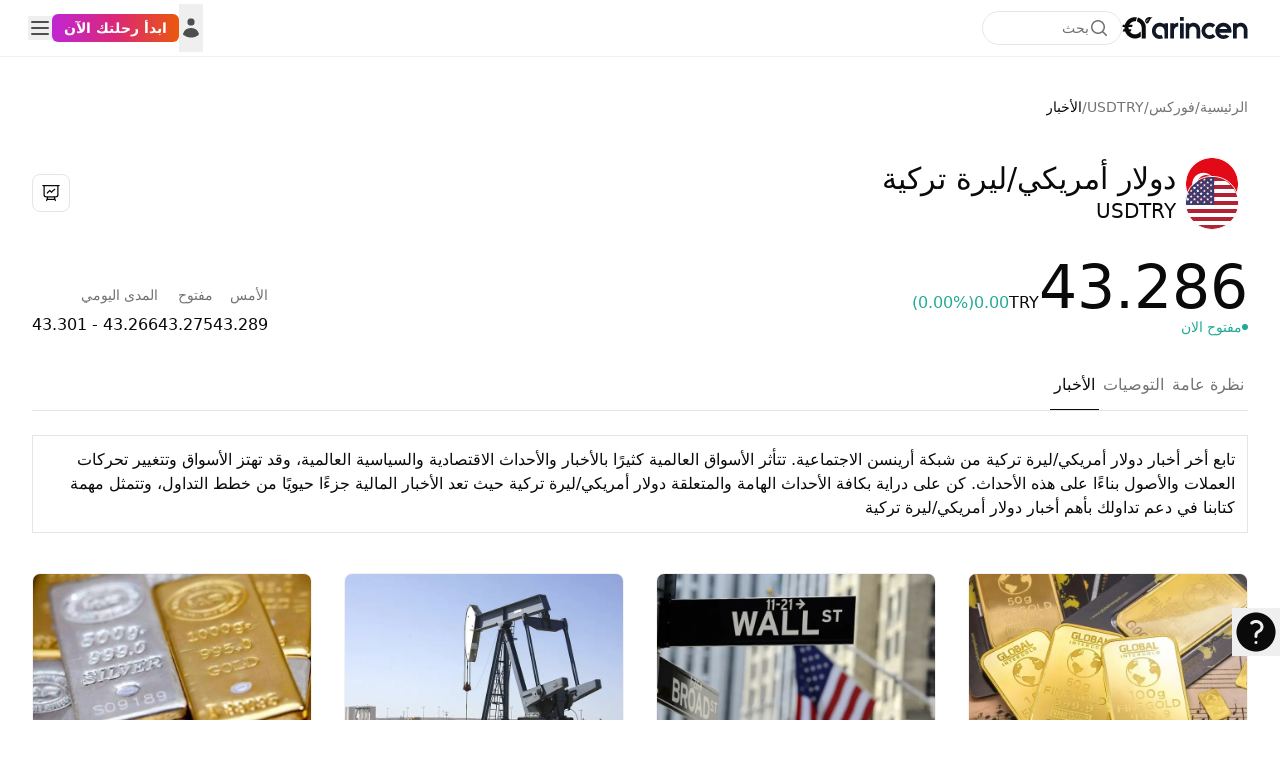

--- FILE ---
content_type: text/html; charset=UTF-8
request_url: https://arincen.com/instruments/USDTRY/news
body_size: 35654
content:
<!DOCTYPE html>
<html
    dir="rtl"
    lang="ar"
    class="scroll-smooth bg-transparent "
>
    <head>
        <meta charset="utf-8">
        <meta name="viewport" content="width=device-width, initial-scale=1, maximum-scale=1, user-scalable=no">
        
        
        <link rel="icon" type="image/png" href="/favicon/favicon-96x96.png" sizes="96x96" />
        <link rel="icon" type="image/svg+xml" href="/favicon/favicon.svg" />
        <link rel="shortcut icon" href="/favicon/favicon.ico" />
        <link rel="apple-touch-icon" sizes="180x180" href="/favicon/apple-touch-icon.png" />
        <meta name="apple-mobile-web-app-title" content="Arincen" />
        <link rel="manifest" href="/favicon/site.webmanifest" />
        
        <meta name="csrf-token" content="uvoEFdUSE8JgbH9vVwg6lFhifbjdzDqYB6enhj47">

        <link rel="preload" as="style" href="https://arincen.com/build/assets/app-C3L0LbAl.css" /><link rel="preload" as="style" href="https://arincen.com/build/assets/Layout-Ckvrk2UA.css" /><link rel="preload" as="style" href="https://arincen.com/build/assets/PrimaryButton-pOj8Y8of.css" /><link rel="modulepreload" href="https://arincen.com/build/assets/app-FjmCLEFe.js" /><link rel="modulepreload" href="https://arincen.com/build/assets/News-CA1hWzvv.js" /><link rel="modulepreload" href="https://arincen.com/build/assets/Head-DCYLxtRu.js" /><link rel="modulepreload" href="https://arincen.com/build/assets/Layout-l3WC_w83.js" /><link rel="modulepreload" href="https://arincen.com/build/assets/InstrumentPageHeader-BrBP-cZl.js" /><link rel="modulepreload" href="https://arincen.com/build/assets/NoData-8o3QRF3c.js" /><link rel="modulepreload" href="https://arincen.com/build/assets/Breadcrumb-u_6KjVPa.js" /><link rel="modulepreload" href="https://arincen.com/build/assets/PrimaryButton-BTm0TVXb.js" /><link rel="modulepreload" href="https://arincen.com/build/assets/ViewAllLink-DwZNiAID.js" /><link rel="modulepreload" href="https://arincen.com/build/assets/ApplicationLogo-CoScHZgA.js" /><link rel="modulepreload" href="https://arincen.com/build/assets/_plugin-vue_export-helper-DlAUqK2U.js" /><link rel="modulepreload" href="https://arincen.com/build/assets/UserAvatar-BsT5KpaB.js" /><link rel="modulepreload" href="https://arincen.com/build/assets/utils-DA1ATbT0.js" /><link rel="modulepreload" href="https://arincen.com/build/assets/createLucideIcon-DU2sbDCU.js" /><link rel="modulepreload" href="https://arincen.com/build/assets/Modal.vue_vue_type_script_setup_true_lang-CED6guY1.js" /><link rel="modulepreload" href="https://arincen.com/build/assets/InstrumentImage-D4boUi4i.js" /><link rel="modulepreload" href="https://arincen.com/build/assets/Cross2Icon-CLEwSrs5.js" /><link rel="modulepreload" href="https://arincen.com/build/assets/index-CmSyFDzd.js" /><link rel="stylesheet" href="https://arincen.com/build/assets/app-C3L0LbAl.css" data-navigate-track="reload" /><link rel="stylesheet" href="https://arincen.com/build/assets/Layout-Ckvrk2UA.css" data-navigate-track="reload" /><link rel="stylesheet" href="https://arincen.com/build/assets/PrimaryButton-pOj8Y8of.css" data-navigate-track="reload" /><script type="module" src="https://arincen.com/build/assets/app-FjmCLEFe.js" data-navigate-track="reload"></script><script type="module" src="https://arincen.com/build/assets/News-CA1hWzvv.js" data-navigate-track="reload"></script>        <meta name="description" content=" تابع أهم أخبار وتحديثات دولار أمريكي/ليرة تركية التي ينتجها محرري شبكة أرينسن يوميًا؛ في عالم مليء بالأحداث، نركز على أهم أخبار USDTRY ذات الصلة." inertia>
<meta property="og:title" content="آخر أخبار عملة USDTRY بشكل يومي - بواسطة محرري شبكة أرينسن" inertia>
<meta property="og:description" content=" تابع أهم أخبار وتحديثات دولار أمريكي/ليرة تركية التي ينتجها محرري شبكة أرينسن يوميًا؛ في عالم مليء بالأحداث، نركز على أهم أخبار USDTRY ذات الصلة." inertia>
<meta property="og:type" content="website" inertia>
<meta property="og:url" content="https://arincen.com/instruments/USDTRY/news" inertia>
<meta property="og:site_name" content="Arincen" inertia>
<meta property="og:image" content="https://arincen.com/rounded-logo.png" inertia>
<meta property="og:image:height" content="300" inertia>
<meta property="og:image:width" content="400" inertia>
<meta name="twitter:card" content="summary_large_image" inertia>
<meta name="twitter:title" content="آخر أخبار عملة USDTRY بشكل يومي - بواسطة محرري شبكة أرينسن" inertia>
<meta name="twitter:description" content=" تابع أهم أخبار وتحديثات دولار أمريكي/ليرة تركية التي ينتجها محرري شبكة أرينسن يوميًا؛ في عالم مليء بالأحداث، نركز على أهم أخبار USDTRY ذات الصلة." inertia>
<meta name="twitter:image" content="https://arincen.com/rounded-logo.png" inertia>
<link rel="canonical" href="https://arincen.com/instruments/USDTRY/news" inertia>
<link rel="alternate" hreflang="en" href="https://en.arincen.com/instruments/USDTRY/news" inertia>
<link rel="alternate" hreflang="ar" href="https://arincen.com/instruments/USDTRY/news" inertia>
<link rel="alternate" hreflang="x-default" href="https://arincen.com/instruments/USDTRY/news" inertia>
<title inertia>آخر أخبار عملة USDTRY بشكل يومي - بواسطة محرري شبكة أرينسن - Arincen</title>
                    <script type="application/ld+json">{"@context":"https:\/\/schema.org","@graph":[{"@type":"Organization","@id":"https:\/\/arincen.com\/#organization","name":"أرينسن | Arincen","legalName":"Arincen L.L.C-FZ","description":"© 2026 - Arincen L.L.C-FZ - License No. 2420098.01. أرينسن هي صانع قرارات أكثر ذكاءً في مجال الاستثمار والتداول، توفّر بيانات شفافة، مقالات تحليلية معمّقة، ومراجعات حيادية لشركات الوساطة.","url":"https:\/\/arincen.com","logo":{"@type":"ImageObject","url":"https:\/\/arincen.com\/images\/logo.svg","width":"190","height":"60"},"sameAs":["https:\/\/www.facebook.com\/arincenAR","https:\/\/x.com\/arincenAR","https:\/\/www.youtube.com\/@arincen","https:\/\/www.instagram.com\/arincenar\/","https:\/\/www.linkedin.com\/company\/arincen"]},{"@type":"SoftwareApplication","@id":"https:\/\/arincen.com#app-android","name":"تطبيق أرينسن للاندرويد","operatingSystem":"Android","applicationCategory":"FinanceApplication","installUrl":"https:\/\/play.google.com\/store\/apps\/details?id=com.arincen","publisher":{"@id":"https:\/\/arincen.com\/#organization"},"offers":{"@type":"Offer","price":"0","priceCurrency":"USD"},"aggregateRating":{"@type":"AggregateRating","ratingValue":"5","ratingCount":"4"}},{"@type":"SoftwareApplication","@id":"https:\/\/arincen.com#app-ios","name":"تطبيق أرينسن للايفون","operatingSystem":"iOS","applicationCategory":"FinanceApplication","installUrl":"https:\/\/apps.apple.com\/app\/arincen\/id6477189807","publisher":{"@id":"https:\/\/arincen.com\/#organization"},"offers":{"@type":"Offer","price":"0","priceCurrency":"USD"},"aggregateRating":{"@type":"AggregateRating","ratingValue":"5","ratingCount":"4"}},{"@type":"WebPage","name":"آخر أخبار عملة USDTRY بشكل يومي - بواسطة محرري شبكة أرينسن","description":" تابع أهم أخبار وتحديثات دولار أمريكي\/ليرة تركية التي ينتجها محرري شبكة أرينسن يوميًا؛ في عالم مليء بالأحداث، نركز على أهم أخبار USDTRY ذات الصلة.","url":"https:\/\/arincen.com\/instruments\/USDTRY\/news","image":"https:\/\/arincen.com\/rounded-logo.png"},{"@type":"BreadcrumbList","itemListElement":[{"@type":"ListItem","position":1,"name":"الرئيسية","item":"https:\/\/arincen.com"},{"@type":"ListItem","position":2,"name":"Forex","item":"https:\/\/arincen.com\/forex"},{"@type":"ListItem","position":3,"name":"دولار أمريكي\/ليرة تركية","item":"https:\/\/arincen.com\/instruments\/USDTRY"},{"@type":"ListItem","position":4,"name":"News","item":"https:\/\/arincen.com\/instruments\/USDTRY\/news"}]}]}</script>
            </head>

    <body>
        <div id="app" data-page="{&quot;component&quot;:&quot;Instrument/News&quot;,&quot;props&quot;:{&quot;errors&quot;:{},&quot;cornerAd&quot;:null,&quot;meta&quot;:{&quot;title&quot;:&quot;آخر أخبار عملة USDTRY بشكل يومي - بواسطة محرري شبكة أرينسن&quot;,&quot;description&quot;:&quot; تابع أهم أخبار وتحديثات دولار أمريكي/ليرة تركية التي ينتجها محرري شبكة أرينسن يوميًا؛ في عالم مليء بالأحداث، نركز على أهم أخبار USDTRY ذات الصلة.&quot;,&quot;image&quot;:&quot;https://arincen.com/rounded-logo.png&quot;,&quot;canonical&quot;:&quot;https://arincen.com/instruments/USDTRY/news&quot;,&quot;href_ar&quot;:&quot;https://arincen.com/instruments/USDTRY/news&quot;,&quot;href_en&quot;:&quot;https://en.arincen.com/instruments/USDTRY/news&quot;,&quot;x_default&quot;:&quot;https://arincen.com/instruments/USDTRY/news&quot;,&quot;site_name&quot;:&quot;Arincen&quot;,&quot;type&quot;:&quot;website&quot;,&quot;url&quot;:&quot;https://arincen.com/instruments/USDTRY/news&quot;,&quot;schema&quot;:{&quot;@context&quot;:&quot;https://schema.org&quot;,&quot;@graph&quot;:[{&quot;@type&quot;:&quot;Organization&quot;,&quot;@id&quot;:&quot;https://arincen.com/#organization&quot;,&quot;name&quot;:&quot;أرينسن | Arincen&quot;,&quot;legalName&quot;:&quot;Arincen L.L.C-FZ&quot;,&quot;description&quot;:&quot;© 2026 - Arincen L.L.C-FZ - License No. 2420098.01. أرينسن هي صانع قرارات أكثر ذكاءً في مجال الاستثمار والتداول، توفّر بيانات شفافة، مقالات تحليلية معمّقة، ومراجعات حيادية لشركات الوساطة.&quot;,&quot;url&quot;:&quot;https://arincen.com&quot;,&quot;logo&quot;:{&quot;@type&quot;:&quot;ImageObject&quot;,&quot;url&quot;:&quot;https://arincen.com/images/logo.svg&quot;,&quot;width&quot;:&quot;190&quot;,&quot;height&quot;:&quot;60&quot;},&quot;sameAs&quot;:[&quot;https://www.facebook.com/arincenAR&quot;,&quot;https://x.com/arincenAR&quot;,&quot;https://www.youtube.com/@arincen&quot;,&quot;https://www.instagram.com/arincenar/&quot;,&quot;https://www.linkedin.com/company/arincen&quot;]},{&quot;@type&quot;:&quot;SoftwareApplication&quot;,&quot;@id&quot;:&quot;https://arincen.com#app-android&quot;,&quot;name&quot;:&quot;تطبيق أرينسن للاندرويد&quot;,&quot;operatingSystem&quot;:&quot;Android&quot;,&quot;applicationCategory&quot;:&quot;FinanceApplication&quot;,&quot;installUrl&quot;:&quot;https://play.google.com/store/apps/details?id=com.arincen&quot;,&quot;publisher&quot;:{&quot;@id&quot;:&quot;https://arincen.com/#organization&quot;},&quot;offers&quot;:{&quot;@type&quot;:&quot;Offer&quot;,&quot;price&quot;:&quot;0&quot;,&quot;priceCurrency&quot;:&quot;USD&quot;},&quot;aggregateRating&quot;:{&quot;@type&quot;:&quot;AggregateRating&quot;,&quot;ratingValue&quot;:&quot;5&quot;,&quot;ratingCount&quot;:&quot;4&quot;}},{&quot;@type&quot;:&quot;SoftwareApplication&quot;,&quot;@id&quot;:&quot;https://arincen.com#app-ios&quot;,&quot;name&quot;:&quot;تطبيق أرينسن للايفون&quot;,&quot;operatingSystem&quot;:&quot;iOS&quot;,&quot;applicationCategory&quot;:&quot;FinanceApplication&quot;,&quot;installUrl&quot;:&quot;https://apps.apple.com/app/arincen/id6477189807&quot;,&quot;publisher&quot;:{&quot;@id&quot;:&quot;https://arincen.com/#organization&quot;},&quot;offers&quot;:{&quot;@type&quot;:&quot;Offer&quot;,&quot;price&quot;:&quot;0&quot;,&quot;priceCurrency&quot;:&quot;USD&quot;},&quot;aggregateRating&quot;:{&quot;@type&quot;:&quot;AggregateRating&quot;,&quot;ratingValue&quot;:&quot;5&quot;,&quot;ratingCount&quot;:&quot;4&quot;}},{&quot;@type&quot;:&quot;WebPage&quot;,&quot;name&quot;:&quot;آخر أخبار عملة USDTRY بشكل يومي - بواسطة محرري شبكة أرينسن&quot;,&quot;description&quot;:&quot; تابع أهم أخبار وتحديثات دولار أمريكي/ليرة تركية التي ينتجها محرري شبكة أرينسن يوميًا؛ في عالم مليء بالأحداث، نركز على أهم أخبار USDTRY ذات الصلة.&quot;,&quot;url&quot;:&quot;https://arincen.com/instruments/USDTRY/news&quot;,&quot;image&quot;:&quot;https://arincen.com/rounded-logo.png&quot;},{&quot;@type&quot;:&quot;BreadcrumbList&quot;,&quot;itemListElement&quot;:[{&quot;@type&quot;:&quot;ListItem&quot;,&quot;position&quot;:1,&quot;name&quot;:&quot;الرئيسية&quot;,&quot;item&quot;:&quot;https://arincen.com&quot;},{&quot;@type&quot;:&quot;ListItem&quot;,&quot;position&quot;:2,&quot;name&quot;:&quot;Forex&quot;,&quot;item&quot;:&quot;https://arincen.com/forex&quot;},{&quot;@type&quot;:&quot;ListItem&quot;,&quot;position&quot;:3,&quot;name&quot;:&quot;دولار أمريكي/ليرة تركية&quot;,&quot;item&quot;:&quot;https://arincen.com/instruments/USDTRY&quot;},{&quot;@type&quot;:&quot;ListItem&quot;,&quot;position&quot;:4,&quot;name&quot;:&quot;News&quot;,&quot;item&quot;:&quot;https://arincen.com/instruments/USDTRY/news&quot;}]}]},&quot;preload&quot;:[]},&quot;auth&quot;:{&quot;user&quot;:&quot;&quot;},&quot;nav&quot;:{&quot;header&quot;:[{&quot;id&quot;:3,&quot;name&quot;:&quot;المجتمع&quot;,&quot;value&quot;:&quot;#&quot;,&quot;enabled&quot;:true,&quot;icon_svg&quot;:null,&quot;description&quot;:null,&quot;children&quot;:[{&quot;id&quot;:25,&quot;name&quot;:&quot;المجتمع&quot;,&quot;value&quot;:&quot;/network&quot;,&quot;enabled&quot;:true,&quot;icon_svg&quot;:&quot;&lt;svg xmlns=\&quot;http://www.w3.org/2000/svg\&quot; fill=\&quot;none\&quot; viewBox=\&quot;0 0 24 24\&quot; stroke-width=\&quot;1.5\&quot; stroke=\&quot;currentColor\&quot; class=\&quot;size-6\&quot;&gt;\n  &lt;path stroke-linecap=\&quot;round\&quot; stroke-linejoin=\&quot;round\&quot; d=\&quot;M18 18.72a9.094 9.094 0 0 0 3.741-.479 3 3 0 0 0-4.682-2.72m.94 3.198.001.031c0 .225-.012.447-.037.666A11.944 11.944 0 0 1 12 21c-2.17 0-4.207-.576-5.963-1.584A6.062 6.062 0 0 1 6 18.719m12 0a5.971 5.971 0 0 0-.941-3.197m0 0A5.995 5.995 0 0 0 12 12.75a5.995 5.995 0 0 0-5.058 2.772m0 0a3 3 0 0 0-4.681 2.72 8.986 8.986 0 0 0 3.74.477m.94-3.197a5.971 5.971 0 0 0-.94 3.197M15 6.75a3 3 0 1 1-6 0 3 3 0 0 1 6 0Zm6 3a2.25 2.25 0 1 1-4.5 0 2.25 2.25 0 0 1 4.5 0Zm-13.5 0a2.25 2.25 0 1 1-4.5 0 2.25 2.25 0 0 1 4.5 0Z\&quot; /&gt;\n&lt;/svg&gt;&quot;,&quot;description&quot;:&quot;مجتمع المتداولين والمستثمرين&quot;,&quot;children&quot;:[]},{&quot;id&quot;:22,&quot;name&quot;:&quot;منصة التوصيات&quot;,&quot;value&quot;:&quot;/network/signals&quot;,&quot;enabled&quot;:true,&quot;icon_svg&quot;:&quot;&lt;svg xmlns=\&quot;http://www.w3.org/2000/svg\&quot; fill=\&quot;none\&quot; viewBox=\&quot;0 0 24 24\&quot; stroke-width=\&quot;1.5\&quot; stroke=\&quot;currentColor\&quot; class=\&quot;size-6\&quot;&gt;\n  &lt;path stroke-linecap=\&quot;round\&quot; stroke-linejoin=\&quot;round\&quot; d=\&quot;m3.75 13.5 10.5-11.25L12 10.5h8.25L9.75 21.75 12 13.5H3.75Z\&quot; /&gt;\n&lt;/svg&gt;&quot;,&quot;description&quot;:&quot;تبادل التوصيات مع أفضل المتداولين&quot;,&quot;children&quot;:[{&quot;id&quot;:26,&quot;name&quot;:&quot;منصة التوصيات&quot;,&quot;value&quot;:&quot;/network/signals&quot;,&quot;enabled&quot;:true,&quot;icon_svg&quot;:null,&quot;description&quot;:null,&quot;children&quot;:[]},{&quot;id&quot;:405,&quot;name&quot;:&quot;شرح منصة توصيات الفوركس&quot;,&quot;value&quot;:&quot;/forex-signals&quot;,&quot;enabled&quot;:true,&quot;icon_svg&quot;:null,&quot;description&quot;:null,&quot;children&quot;:[]},{&quot;id&quot;:278,&quot;name&quot;:&quot;توصيات الأسهم الأمريكية&quot;,&quot;value&quot;:&quot;/network/signals/us-stocks&quot;,&quot;enabled&quot;:true,&quot;icon_svg&quot;:null,&quot;description&quot;:null,&quot;children&quot;:[]},{&quot;id&quot;:275,&quot;name&quot;:&quot;توصيات العملات&quot;,&quot;value&quot;:&quot;/network/signals/forex&quot;,&quot;enabled&quot;:true,&quot;icon_svg&quot;:null,&quot;description&quot;:null,&quot;children&quot;:[]},{&quot;id&quot;:276,&quot;name&quot;:&quot;توصيات السلع&quot;,&quot;value&quot;:&quot;/network/signals/commodities&quot;,&quot;enabled&quot;:true,&quot;icon_svg&quot;:null,&quot;description&quot;:null,&quot;children&quot;:[]},{&quot;id&quot;:277,&quot;name&quot;:&quot;توصيات العملات الرقمية&quot;,&quot;value&quot;:&quot;/network/signals/crypto&quot;,&quot;enabled&quot;:true,&quot;icon_svg&quot;:null,&quot;description&quot;:null,&quot;children&quot;:[]},{&quot;id&quot;:279,&quot;name&quot;:&quot;توصيات المؤشرات العالمية&quot;,&quot;value&quot;:&quot;/network/signals/indices&quot;,&quot;enabled&quot;:true,&quot;icon_svg&quot;:null,&quot;description&quot;:null,&quot;children&quot;:[]}]},{&quot;id&quot;:24,&quot;name&quot;:&quot;منصة التحليلات&quot;,&quot;value&quot;:&quot;/network/ideas&quot;,&quot;enabled&quot;:true,&quot;icon_svg&quot;:&quot;&lt;svg xmlns=\&quot;http://www.w3.org/2000/svg\&quot; fill=\&quot;none\&quot; viewBox=\&quot;0 0 24 24\&quot; stroke-width=\&quot;1.5\&quot; stroke=\&quot;currentColor\&quot; class=\&quot;size-6\&quot;&gt;\n  &lt;path stroke-linecap=\&quot;round\&quot; stroke-linejoin=\&quot;round\&quot; d=\&quot;M19.5 14.25v-2.625a3.375 3.375 0 0 0-3.375-3.375h-1.5A1.125 1.125 0 0 1 13.5 7.125v-1.5a3.375 3.375 0 0 0-3.375-3.375H8.25m0 12.75h7.5m-7.5 3H12M10.5 2.25H5.625c-.621 0-1.125.504-1.125 1.125v17.25c0 .621.504 1.125 1.125 1.125h12.75c.621 0 1.125-.504 1.125-1.125V11.25a9 9 0 0 0-9-9Z\&quot; /&gt;\n&lt;/svg&gt;&quot;,&quot;description&quot;:&quot;تبادل الأفكار مع نخبة المتداولين&quot;,&quot;children&quot;:[{&quot;id&quot;:267,&quot;name&quot;:&quot;منصة التحليلات&quot;,&quot;value&quot;:&quot;/network/ideas&quot;,&quot;enabled&quot;:true,&quot;icon_svg&quot;:null,&quot;description&quot;:null,&quot;children&quot;:[]},{&quot;id&quot;:406,&quot;name&quot;:&quot;تحليل الأسهم الأمريكية&quot;,&quot;value&quot;:&quot;/network/ideas/us-stocks&quot;,&quot;enabled&quot;:true,&quot;icon_svg&quot;:null,&quot;description&quot;:null,&quot;children&quot;:[]},{&quot;id&quot;:264,&quot;name&quot;:&quot;تحليل العملات&quot;,&quot;value&quot;:&quot;/network/ideas/forex&quot;,&quot;enabled&quot;:true,&quot;icon_svg&quot;:null,&quot;description&quot;:null,&quot;children&quot;:[]},{&quot;id&quot;:265,&quot;name&quot;:&quot;تحليل السلع&quot;,&quot;value&quot;:&quot;/network/ideas/commodities&quot;,&quot;enabled&quot;:true,&quot;icon_svg&quot;:null,&quot;description&quot;:null,&quot;children&quot;:[]},{&quot;id&quot;:266,&quot;name&quot;:&quot;تحليل العملات الرقمية&quot;,&quot;value&quot;:&quot;/network/ideas/crypto&quot;,&quot;enabled&quot;:true,&quot;icon_svg&quot;:null,&quot;description&quot;:null,&quot;children&quot;:[]},{&quot;id&quot;:268,&quot;name&quot;:&quot;تحليلات المؤشرات&quot;,&quot;value&quot;:&quot;/network/ideas/indices&quot;,&quot;enabled&quot;:true,&quot;icon_svg&quot;:null,&quot;description&quot;:null,&quot;children&quot;:[]}]},{&quot;id&quot;:23,&quot;name&quot;:&quot;أفضل المتداولين&quot;,&quot;value&quot;:&quot;/best-traders&quot;,&quot;enabled&quot;:true,&quot;icon_svg&quot;:&quot;&lt;svg xmlns=\&quot;http://www.w3.org/2000/svg\&quot; fill=\&quot;none\&quot; viewBox=\&quot;0 0 24 24\&quot; stroke-width=\&quot;1.5\&quot; stroke=\&quot;currentColor\&quot; class=\&quot;size-6\&quot;&gt;\n  &lt;path stroke-linecap=\&quot;round\&quot; stroke-linejoin=\&quot;round\&quot; d=\&quot;M15 9h3.75M15 12h3.75M15 15h3.75M4.5 19.5h15a2.25 2.25 0 0 0 2.25-2.25V6.75A2.25 2.25 0 0 0 19.5 4.5h-15a2.25 2.25 0 0 0-2.25 2.25v10.5A2.25 2.25 0 0 0 4.5 19.5Zm6-10.125a1.875 1.875 0 1 1-3.75 0 1.875 1.875 0 0 1 3.75 0Zm1.294 6.336a6.721 6.721 0 0 1-3.17.789 6.721 6.721 0 0 1-3.168-.789 3.376 3.376 0 0 1 6.338 0Z\&quot; /&gt;\n&lt;/svg&gt;&quot;,&quot;description&quot;:&quot;تابع أفضل المتداولين&quot;,&quot;children&quot;:[]}]},{&quot;id&quot;:4,&quot;name&quot;:&quot;أسواق&quot;,&quot;value&quot;:&quot;/markets&quot;,&quot;enabled&quot;:true,&quot;icon_svg&quot;:null,&quot;description&quot;:null,&quot;children&quot;:[{&quot;id&quot;:28,&quot;name&quot;:&quot;أسعار العملات&quot;,&quot;value&quot;:&quot;/markets/forex&quot;,&quot;enabled&quot;:true,&quot;icon_svg&quot;:&quot;&lt;svg xmlns=\&quot;http://www.w3.org/2000/svg\&quot; fill=\&quot;none\&quot; viewBox=\&quot;0 0 24 24\&quot; stroke-width=\&quot;1.4\&quot; stroke=\&quot;currentColor\&quot; class=\&quot;size-6\&quot;&gt;\n  &lt;path stroke-linecap=\&quot;round\&quot; stroke-linejoin=\&quot;round\&quot; d=\&quot;M19.5 14.25v-2.625a3.375 3.375 0 0 0-3.375-3.375h-1.5A1.125 1.125 0 0 1 13.5 7.125v-1.5a3.375 3.375 0 0 0-3.375-3.375H8.25m3.75 9v7.5m2.25-6.466a9.016 9.016 0 0 0-3.461-.203c-.536.072-.974.478-1.021 1.017a4.559 4.559 0 0 0-.018.402c0 .464.336.844.775.994l2.95 1.012c.44.15.775.53.775.994 0 .136-.006.27-.018.402-.047.539-.485.945-1.021 1.017a9.077 9.077 0 0 1-3.461-.203M10.5 2.25H5.625c-.621 0-1.125.504-1.125 1.125v17.25c0 .621.504 1.125 1.125 1.125h12.75c.621 0 1.125-.504 1.125-1.125V11.25a9 9 0 0 0-9-9Z\&quot; /&gt;\n&lt;/svg&gt;&quot;,&quot;description&quot;:&quot;راقب أسعار العملات&quot;,&quot;children&quot;:[]},{&quot;id&quot;:30,&quot;name&quot;:&quot;أسعار السلع&quot;,&quot;value&quot;:&quot;/markets/commodities&quot;,&quot;enabled&quot;:true,&quot;icon_svg&quot;:&quot;&lt;svg xmlns=\&quot;http://www.w3.org/2000/svg\&quot;\n     viewBox=\&quot;0 0 1024 1024\&quot;\n     fill=\&quot;currentColor\&quot;\n     class=\&quot;h-6 w-6 text-foreground\&quot;&gt;\n  &lt;path d=\&quot;M342 472h342c.4 0 .9 0 1.3-.1 4.4-.7 7.3-4.8 6.6-9.2l-40.2-248c-.6-3.9-4-6.7-7.9-6.7H382.2c-3.9 0-7.3 2.8-7.9 6.7l-40.2 248c-.1.4-.1.9-.1 1.3 0 4.4 3.6 8 8 8zm91.2-196h159.5l20.7 128h-201l20.8-128zm2.5 282.7c-.6-3.9-4-6.7-7.9-6.7H166.2c-3.9 0-7.3 2.8-7.9 6.7l-40.2 248c-.1.4-.1.9-.1 1.3 0 4.4 3.6 8 8 8h342c.4 0 .9 0 1.3-.1 4.4-.7 7.3-4.8 6.6-9.2l-40.2-248zM196.5 748l20.7-128h159.5l20.7 128H196.5zm709.4 58.7l-40.2-248c-.6-3.9-4-6.7-7.9-6.7H596.2c-3.9 0-7.3 2.8-7.9 6.7l-40.2 248c-.1.4-.1.9-.1 1.3 0 4.4 3.6 8 8 8h342c.4 0 .9 0 1.3-.1 4.3-.7 7.3-4.8 6.6-9.2zM626.5 748l20.7-128h159.5l20.7 128H626.5z\&quot;/&gt;\n&lt;/svg&gt;&quot;,&quot;description&quot;:&quot;تتبع أسعار السلع والمعادن&quot;,&quot;children&quot;:[]},{&quot;id&quot;:31,&quot;name&quot;:&quot;أسعار العملات الرقمية&quot;,&quot;value&quot;:&quot;/markets/crypto&quot;,&quot;enabled&quot;:true,&quot;icon_svg&quot;:&quot;&lt;svg xmlns=\&quot;http://www.w3.org/2000/svg\&quot;\n     viewBox=\&quot;0 0 24 24\&quot;\n     fill=\&quot;none\&quot;\n     stroke=\&quot;currentColor\&quot;\n     stroke-width=\&quot;1.5\&quot;\n     stroke-linecap=\&quot;round\&quot;\n     stroke-linejoin=\&quot;round\&quot;\n     class=\&quot;size-6\&quot;&gt;\n  &lt;path d=\&quot;M10 6V4M14 6V4M14 6H7M14 6C15.6569 6 17 7.34315 17 9C17 10.6569 15.6569 12 14 12M9 18V12M9 6V12M10 20V18M14 20V18M9 12H15C16.6569 12 18 13.3431 18 15C18 16.6569 16.6569 18 15 18H7\&quot;/&gt;\n&lt;/svg&gt;&quot;,&quot;description&quot;:&quot;تتبع أسعار العملات الرقمية&quot;,&quot;children&quot;:[]},{&quot;id&quot;:186,&quot;name&quot;:&quot;أسعار الأسهم الأمريكية&quot;,&quot;value&quot;:&quot;/markets/us-stocks&quot;,&quot;enabled&quot;:true,&quot;icon_svg&quot;:&quot;&lt;svg xmlns=\&quot;http://www.w3.org/2000/svg\&quot;\n     viewBox=\&quot;0 0 1024 1024\&quot;\n     fill=\&quot;currentColor\&quot;\n\t stroke-width=\&quot;1.5\&quot;\n     class=\&quot;size-6\&quot;&gt;\n  &lt;path d=\&quot;M904 747H120c-4.4 0-8 3.6-8 8v56c0 4.4 3.6 8 8 8h784c4.4 0 8-3.6 8-8v-56c0-4.4-3.6-8-8-8zM165.7 621.8l39.7 39.5c3.1 3.1 8.2 3.1 11.3 0l234.7-233.9 97.6 97.3a32.11 32.11 0 0 0 45.2 0l264.2-263.2c3.1-3.1 3.1-8.2 0-11.3l-39.7-39.6a8.03 8.03 0 0 0-11.3 0l-235.7 235-97.7-97.3a32.11 32.11 0 0 0-45.2 0L165.7 610.5a7.94 7.94 0 0 0 0 11.3z\&quot;/&gt;\n&lt;/svg&gt;&quot;,&quot;description&quot;:&quot;تتبع أسعار الأسهم الأمريكية&quot;,&quot;children&quot;:[]},{&quot;id&quot;:29,&quot;name&quot;:&quot;أسعار المؤشرات&quot;,&quot;value&quot;:&quot;/markets/indices&quot;,&quot;enabled&quot;:true,&quot;icon_svg&quot;:&quot;&lt;svg xmlns=\&quot;http://www.w3.org/2000/svg\&quot;\n     viewBox=\&quot;0 0 24 24\&quot;\n     class=\&quot;h-6 w-6 text-foreground\&quot; aria-hidden=\&quot;true\&quot;&gt;\n  &lt;path d=\&quot;M0 0h24v24H0z\&quot; fill=\&quot;none\&quot;/&gt;\n  &lt;path fill=\&quot;currentColor\&quot;\n        d=\&quot;M8 5h3v9H8v3H6v-3H3V5h3V2h2v3Zm-3 2v5h4V7H5Zm13 3h3v9h-3v3h-2v-3h-3v-9h3V7h2v3Zm-3 2v5h4v-5h-4Z\&quot;/&gt;\n&lt;/svg&gt;&quot;,&quot;description&quot;:&quot;تتبع أسعار المؤشرات&quot;,&quot;children&quot;:[]}]},{&quot;id&quot;:11,&quot;name&quot;:&quot;الأخبار&quot;,&quot;value&quot;:&quot;#&quot;,&quot;enabled&quot;:true,&quot;icon_svg&quot;:null,&quot;description&quot;:null,&quot;children&quot;:[{&quot;id&quot;:464,&quot;name&quot;:&quot;آخر الاخبار&quot;,&quot;value&quot;:&quot;/last-news&quot;,&quot;enabled&quot;:true,&quot;icon_svg&quot;:&quot;&lt;svg xmlns=\&quot;http://www.w3.org/2000/svg\&quot;\n     viewBox=\&quot;0 0 24 24\&quot;\n     fill=\&quot;none\&quot;\n     stroke=\&quot;currentColor\&quot;\n     stroke-width=\&quot;1.5\&quot;\n     stroke-linecap=\&quot;round\&quot;\n     stroke-linejoin=\&quot;round\&quot;\n     class=\&quot;size-6\&quot;&gt;\n  &lt;path d=\&quot;M3 4V18c0 1.1.9 2 2 2h14c1.1 0 2-.9 2-2V8h-4\&quot;/&gt;\n  &lt;path d=\&quot;M3 4h14v14c0 1.1.9 2 2 2\&quot;/&gt;\n  &lt;path d=\&quot;M13 8H7\&quot;/&gt;\n  &lt;path d=\&quot;M13 12H9\&quot;/&gt;\n&lt;/svg&gt;&quot;,&quot;description&quot;:&quot;آخر مستجدات السوق&quot;,&quot;children&quot;:[{&quot;id&quot;:465,&quot;name&quot;:&quot;آخر الاخبار&quot;,&quot;value&quot;:&quot;/last-news&quot;,&quot;enabled&quot;:true,&quot;icon_svg&quot;:null,&quot;description&quot;:null,&quot;children&quot;:[]},{&quot;id&quot;:472,&quot;name&quot;:&quot;أخبار المؤشرات والأسهم&quot;,&quot;value&quot;:&quot;/stocks-news&quot;,&quot;enabled&quot;:true,&quot;icon_svg&quot;:null,&quot;description&quot;:null,&quot;children&quot;:[]},{&quot;id&quot;:466,&quot;name&quot;:&quot;أخبار العملات&quot;,&quot;value&quot;:&quot;/forex-news&quot;,&quot;enabled&quot;:true,&quot;icon_svg&quot;:null,&quot;description&quot;:null,&quot;children&quot;:[]},{&quot;id&quot;:467,&quot;name&quot;:&quot;أخبار السلع&quot;,&quot;value&quot;:&quot;/commodities-news&quot;,&quot;enabled&quot;:true,&quot;icon_svg&quot;:null,&quot;description&quot;:null,&quot;children&quot;:[]},{&quot;id&quot;:468,&quot;name&quot;:&quot;أخبار العملات الرقمية&quot;,&quot;value&quot;:&quot;/crypto-news&quot;,&quot;enabled&quot;:true,&quot;icon_svg&quot;:null,&quot;description&quot;:null,&quot;children&quot;:[]},{&quot;id&quot;:469,&quot;name&quot;:&quot;الأخبار الإقتصادية&quot;,&quot;value&quot;:&quot;/economy-news&quot;,&quot;enabled&quot;:true,&quot;icon_svg&quot;:null,&quot;description&quot;:null,&quot;children&quot;:[]},{&quot;id&quot;:470,&quot;name&quot;:&quot;الأخبار المحلية&quot;,&quot;value&quot;:&quot;/local-news&quot;,&quot;enabled&quot;:true,&quot;icon_svg&quot;:null,&quot;description&quot;:null,&quot;children&quot;:[]},{&quot;id&quot;:471,&quot;name&quot;:&quot;التقارير&quot;,&quot;value&quot;:&quot;/report-news&quot;,&quot;enabled&quot;:true,&quot;icon_svg&quot;:null,&quot;description&quot;:null,&quot;children&quot;:[]}]}]},{&quot;id&quot;:6,&quot;name&quot;:&quot;شركات التداول&quot;,&quot;value&quot;:&quot;#&quot;,&quot;enabled&quot;:true,&quot;icon_svg&quot;:null,&quot;description&quot;:null,&quot;children&quot;:[{&quot;id&quot;:34,&quot;name&quot;:&quot;كاشف الشركات&quot;,&quot;value&quot;:&quot;/forex-scam&quot;,&quot;enabled&quot;:true,&quot;icon_svg&quot;:&quot;&lt;svg xmlns=\&quot;http://www.w3.org/2000/svg\&quot; fill=\&quot;none\&quot; viewBox=\&quot;0 0 24 24\&quot; stroke-width=\&quot;1.5\&quot; stroke=\&quot;currentColor\&quot; class=\&quot;size-6\&quot;&gt;\n  &lt;path stroke-linecap=\&quot;round\&quot; stroke-linejoin=\&quot;round\&quot; d=\&quot;M9 12.75 11.25 15 15 9.75M21 12c0 1.268-.63 2.39-1.593 3.068a3.745 3.745 0 0 1-1.043 3.296 3.745 3.745 0 0 1-3.296 1.043A3.745 3.745 0 0 1 12 21c-1.268 0-2.39-.63-3.068-1.593a3.746 3.746 0 0 1-3.296-1.043 3.745 3.745 0 0 1-1.043-3.296A3.745 3.745 0 0 1 3 12c0-1.268.63-2.39 1.593-3.068a3.745 3.745 0 0 1 1.043-3.296 3.746 3.746 0 0 1 3.296-1.043A3.746 3.746 0 0 1 12 3c1.268 0 2.39.63 3.068 1.593a3.746 3.746 0 0 1 3.296 1.043 3.746 3.746 0 0 1 1.043 3.296A3.745 3.745 0 0 1 21 12Z\&quot; /&gt;\n&lt;/svg&gt;&quot;,&quot;description&quot;:&quot;اكشف الوسيط قبل البدأ&quot;,&quot;children&quot;:[]},{&quot;id&quot;:35,&quot;name&quot;:&quot;دليل شركات الفوركس&quot;,&quot;value&quot;:&quot;/companies&quot;,&quot;enabled&quot;:true,&quot;icon_svg&quot;:&quot;&lt;svg xmlns=\&quot;http://www.w3.org/2000/svg\&quot;\n     viewBox=\&quot;0 0 24 24\&quot;\n     fill=\&quot;none\&quot;\n     stroke=\&quot;currentColor\&quot;\n     stroke-width=\&quot;1.5\&quot;\n     stroke-linecap=\&quot;round\&quot;\n     stroke-linejoin=\&quot;round\&quot;\n     class=\&quot;size-6\&quot;&gt;\n  &lt;!-- Rounded rectangle --&gt;\n  &lt;path d=\&quot;M2 15V9c0-3.3 2.7-6 6-6h8c3.3 0 6 2.7 6 6v6c0 3.3-2.7 6-6 6H8c-3.3 0-6-2.7-6-6z\&quot;/&gt;\n  \n  &lt;!-- Left \&quot;F\&quot; --&gt;\n  &lt;path d=\&quot;M6 15V9h5\&quot;/&gt;\n  &lt;path d=\&quot;M6 12h3.6\&quot;/&gt;\n  \n  &lt;!-- Full-sized X --&gt;\n  &lt;path d=\&quot;M14 9l5 6m0-6l-5 6\&quot;/&gt;\n&lt;/svg&gt;&quot;,&quot;description&quot;:&quot;ابحث عن وسيطك الموثوق&quot;,&quot;children&quot;:[]},{&quot;id&quot;:38,&quot;name&quot;:&quot;تقييمات المستخدمين لشركات التداول&quot;,&quot;value&quot;:&quot;/brokers-users-reviews&quot;,&quot;enabled&quot;:true,&quot;icon_svg&quot;:&quot;&lt;svg xmlns=\&quot;http://www.w3.org/2000/svg\&quot; fill=\&quot;none\&quot; viewBox=\&quot;0 0 24 24\&quot; stroke-width=\&quot;1.5\&quot; stroke=\&quot;currentColor\&quot; class=\&quot;size-6\&quot;&gt;\n  &lt;path stroke-linecap=\&quot;round\&quot; stroke-linejoin=\&quot;round\&quot; d=\&quot;M20.25 8.511c.884.284 1.5 1.128 1.5 2.097v4.286c0 1.136-.847 2.1-1.98 2.193-.34.027-.68.052-1.02.072v3.091l-3-3c-1.354 0-2.694-.055-4.02-.163a2.115 2.115 0 0 1-.825-.242m9.345-8.334a2.126 2.126 0 0 0-.476-.095 48.64 48.64 0 0 0-8.048 0c-1.131.094-1.976 1.057-1.976 2.192v4.286c0 .837.46 1.58 1.155 1.951m9.345-8.334V6.637c0-1.621-1.152-3.026-2.76-3.235A48.455 48.455 0 0 0 11.25 3c-2.115 0-4.198.137-6.24.402-1.608.209-2.76 1.614-2.76 3.235v6.226c0 1.621 1.152 3.026 2.76 3.235.577.075 1.157.14 1.74.194V21l4.155-4.155\&quot; /&gt;\n&lt;/svg&gt;&quot;,&quot;description&quot;:&quot;مراجعات مستخدمين موثقة&quot;,&quot;children&quot;:[]},{&quot;id&quot;:177,&quot;name&quot;:&quot;أفضل شركات التداول&quot;,&quot;value&quot;:&quot;/blog/forex-brokers/%D8%A3%D9%81%D8%B6%D9%84-%D8%B4%D8%B1%D9%83%D8%A7%D8%AA-%D8%A7%D9%84%D9%88%D8%B3%D8%A7%D8%B7%D8%A9-%D9%84%D9%84%D8%AA%D8%AF%D8%A7%D9%88%D9%84&quot;,&quot;enabled&quot;:true,&quot;icon_svg&quot;:&quot;&lt;svg xmlns=\&quot;http://www.w3.org/2000/svg\&quot; fill=\&quot;none\&quot; viewBox=\&quot;0 0 24 24\&quot; stroke-width=\&quot;1.5\&quot; stroke=\&quot;currentColor\&quot; class=\&quot;size-6\&quot;&gt;\n  &lt;path stroke-linecap=\&quot;round\&quot; stroke-linejoin=\&quot;round\&quot; d=\&quot;M3.75 21h16.5M4.5 3h15M5.25 3v18m13.5-18v18M9 6.75h1.5m-1.5 3h1.5m-1.5 3h1.5m3-6H15m-1.5 3H15m-1.5 3H15M9 21v-3.375c0-.621.504-1.125 1.125-1.125h3.75c.621 0 1.125.504 1.125 1.125V21\&quot; /&gt;\n&lt;/svg&gt;&quot;,&quot;description&quot;:&quot;قارن شركات التداول&quot;,&quot;children&quot;:[]}]},{&quot;id&quot;:7,&quot;name&quot;:&quot;الأدوات&quot;,&quot;value&quot;:&quot;#&quot;,&quot;enabled&quot;:true,&quot;icon_svg&quot;:null,&quot;description&quot;:null,&quot;children&quot;:[{&quot;id&quot;:360,&quot;name&quot;:&quot;الرسوم البيانية المتقدمة&quot;,&quot;value&quot;:&quot;/chart&quot;,&quot;enabled&quot;:true,&quot;icon_svg&quot;:&quot;&lt;svg xmlns=\&quot;http://www.w3.org/2000/svg\&quot; fill=\&quot;none\&quot; viewBox=\&quot;0 0 24 24\&quot; stroke-width=\&quot;1.5\&quot; stroke=\&quot;currentColor\&quot; class=\&quot;size-6\&quot;&gt;\n  &lt;path stroke-linecap=\&quot;round\&quot; stroke-linejoin=\&quot;round\&quot; d=\&quot;M3.75 3v11.25A2.25 2.25 0 0 0 6 16.5h2.25M3.75 3h-1.5m1.5 0h16.5m0 0h1.5m-1.5 0v11.25A2.25 2.25 0 0 1 18 16.5h-2.25m-7.5 0h7.5m-7.5 0-1 3m8.5-3 1 3m0 0 .5 1.5m-.5-1.5h-9.5m0 0-.5 1.5m.75-9 3-3 2.148 2.148A12.061 12.061 0 0 1 16.5 7.605\&quot; /&gt;\n&lt;/svg&gt;&quot;,&quot;description&quot;:&quot;رسم بياني تفاعلي للأسعار&quot;,&quot;children&quot;:[]},{&quot;id&quot;:379,&quot;name&quot;:&quot;محفظة التتبع 360°&quot;,&quot;value&quot;:&quot;/portfolio-tracker&quot;,&quot;enabled&quot;:true,&quot;icon_svg&quot;:&quot;&lt;svg xmlns=\&quot;http://www.w3.org/2000/svg\&quot; fill=\&quot;none\&quot; viewBox=\&quot;0 0 24 24\&quot; stroke-width=\&quot;1.5\&quot; stroke=\&quot;currentColor\&quot; class=\&quot;size-6\&quot;&gt;\n  &lt;path stroke-linecap=\&quot;round\&quot; stroke-linejoin=\&quot;round\&quot; d=\&quot;M20.25 14.15v4.25c0 1.094-.787 2.036-1.872 2.18-2.087.277-4.216.42-6.378.42s-4.291-.143-6.378-.42c-1.085-.144-1.872-1.086-1.872-2.18v-4.25m16.5 0a2.18 2.18 0 0 0 .75-1.661V8.706c0-1.081-.768-2.015-1.837-2.175a48.114 48.114 0 0 0-3.413-.387m4.5 8.006c-.194.165-.42.295-.673.38A23.978 23.978 0 0 1 12 15.75c-2.648 0-5.195-.429-7.577-1.22a2.016 2.016 0 0 1-.673-.38m0 0A2.18 2.18 0 0 1 3 12.489V8.706c0-1.081.768-2.015 1.837-2.175a48.111 48.111 0 0 1 3.413-.387m7.5 0V5.25A2.25 2.25 0 0 0 13.5 3h-3a2.25 2.25 0 0 0-2.25 2.25v.894m7.5 0a48.667 48.667 0 0 0-7.5 0M12 12.75h.008v.008H12v-.008Z\&quot; /&gt;\n&lt;/svg&gt;&quot;,&quot;description&quot;:&quot;تتبع استثمارك مع محفظة 360°&quot;,&quot;children&quot;:[]},{&quot;id&quot;:385,&quot;name&quot;:&quot;قائمة المتابعة&quot;,&quot;value&quot;:&quot;/watchlist&quot;,&quot;enabled&quot;:true,&quot;icon_svg&quot;:&quot;&lt;svg xmlns=\&quot;http://www.w3.org/2000/svg\&quot; fill=\&quot;none\&quot; viewBox=\&quot;0 0 24 24\&quot; stroke-width=\&quot;1.5\&quot; stroke=\&quot;currentColor\&quot; class=\&quot;size-6\&quot;&gt;\n  &lt;path stroke-linecap=\&quot;round\&quot; stroke-linejoin=\&quot;round\&quot; d=\&quot;M2.036 12.322a1.012 1.012 0 0 1 0-.639C3.423 7.51 7.36 4.5 12 4.5c4.638 0 8.573 3.007 9.963 7.178.07.207.07.431 0 .639C20.577 16.49 16.64 19.5 12 19.5c-4.638 0-8.573-3.007-9.963-7.178Z\&quot; /&gt;\n  &lt;path stroke-linecap=\&quot;round\&quot; stroke-linejoin=\&quot;round\&quot; d=\&quot;M15 12a3 3 0 1 1-6 0 3 3 0 0 1 6 0Z\&quot; /&gt;\n&lt;/svg&gt;&quot;,&quot;description&quot;:&quot;قم بإنشاء قوائم المتابعة الخاصة بك&quot;,&quot;children&quot;:[]},{&quot;id&quot;:9,&quot;name&quot;:&quot;حاسبة المخاطر&quot;,&quot;value&quot;:&quot;/risk-calculator&quot;,&quot;enabled&quot;:true,&quot;icon_svg&quot;:&quot;&lt;svg xmlns=\&quot;http://www.w3.org/2000/svg\&quot;\n     viewBox=\&quot;0 0 24 24\&quot;\n     fill=\&quot;none\&quot;\n     stroke=\&quot;currentColor\&quot;\n     stroke-width=\&quot;1.5\&quot;\n     stroke-linecap=\&quot;round\&quot;\n     class=\&quot;size-6\&quot;&gt;\n  &lt;path d=\&quot;M12 7v6\&quot;/&gt;\n  &lt;circle cx=\&quot;12\&quot; cy=\&quot;16\&quot; r=\&quot;1\&quot; fill=\&quot;currentColor\&quot;/&gt;\n  &lt;path d=\&quot;M7 3.338C8.471 2.487 10.179 2 12 2c5.523 0 10 4.477 10 10s-4.477 10-10 10S2 17.523 2 12c0-1.821.487-3.529 1.338-4.662\&quot;/&gt;\n&lt;/svg&gt;&quot;,&quot;description&quot;:&quot;قم بحساب مخاطرك أولاً&quot;,&quot;children&quot;:[]},{&quot;id&quot;:10,&quot;name&quot;:&quot;حاسبة النقاط&quot;,&quot;value&quot;:&quot;/pip-calc&quot;,&quot;enabled&quot;:true,&quot;icon_svg&quot;:&quot;&lt;svg xmlns=\&quot;http://www.w3.org/2000/svg\&quot;\n     viewBox=\&quot;0 0 512 512\&quot;\n     fill=\&quot;currentColor\&quot;\n     class=\&quot;size-6\&quot;&gt;\n  &lt;path d=\&quot;M315.5,161.719c-6.469-4.328-14.188-7.844-22.719-10.266c-8.563-2.422-17.938-3.766-27.797-3.766H213\n           c-2.078,0-4.063,0.328-5.875,0.906c-1.781,0.594-3.406,1.422-4.75,2.469c-1.359,1.047-2.469,2.281-3.219,3.641\n           c-0.766,1.375-1.188,2.875-1.188,4.453l-0.266,117.75c-0.016,1.594,0.406,3.125,1.172,4.516c0.75,1.391,1.844,2.641,3.203,3.703\n           c1.359,1.047,2.984,1.891,4.781,2.484c1.813,0.594,3.797,0.922,5.891,0.922h7.563c2.094,0,4.078-0.328,5.891-0.922\n           s3.453-1.438,4.813-2.484c1.375-1.063,2.484-2.313,3.25-3.703c0.781-1.391,1.203-2.922,1.203-4.516l0.031-33.219h29.484\n           c9.875,0,19.297-1.344,27.859-3.781c8.578-2.438,16.281-5.969,22.781-10.328c6.469-4.344,11.688-9.516,15.313-15.266\n           s5.609-12.063,5.594-18.672c-0.016-6.625-2.047-12.938-5.688-18.672C327.234,171.219,321.969,166.063,315.5,161.719z\n           M296.266,204.469c-1.734,2.719-4.219,5.172-7.297,7.219c-3.063,2.063-6.734,3.734-10.797,4.875\n           c-4.063,1.156-8.516,1.797-13.188,1.797h-29.453l0.063-45.469h29.391c4.672,0,9.109,0.641,13.172,1.797\n           c4.063,1.141,7.719,2.797,10.781,4.859c3.078,2.063,5.578,4.516,7.313,7.234c1.719,2.734,2.656,5.719,2.656,8.859\n           C298.938,198.781,297.969,201.75,296.266,204.469z\&quot;/&gt;\n  &lt;path d=\&quot;M256,55.109c-141.375,0-256,72.266-256,161.422v78.938c0,89.172,114.625,161.422,256,161.422\n           s256-72.25,256-161.422v-78.938C512,127.375,397.375,55.109,256,55.109z M256,343.328c-120,0-221.375-58.078-221.375-126.797\n           C34.625,147.797,136,89.734,256,89.734s221.375,58.063,221.375,126.797C477.375,285.25,376,343.328,256,343.328z\&quot;/&gt;\n&lt;/svg&gt;&quot;,&quot;description&quot;:&quot;أداة متقدمة لحساب قيمة النقاط&quot;,&quot;children&quot;:[]}]},{&quot;id&quot;:5,&quot;name&quot;:&quot;التعليم&quot;,&quot;value&quot;:&quot;#&quot;,&quot;enabled&quot;:true,&quot;icon_svg&quot;:null,&quot;description&quot;:null,&quot;children&quot;:[{&quot;id&quot;:2,&quot;name&quot;:&quot;المدونة&quot;,&quot;value&quot;:&quot;/blog&quot;,&quot;enabled&quot;:true,&quot;icon_svg&quot;:&quot;&lt;svg xmlns=\&quot;http://www.w3.org/2000/svg\&quot;\n     viewBox=\&quot;0 0 512 512\&quot;\n     fill=\&quot;currentColor\&quot;\n     class=\&quot;size-6\&quot;&gt;\n  &lt;g transform=\&quot;scale(0.85) translate(40,40)\&quot;&gt;\n    &lt;path d=\&quot;M421.073,221.719c-0.578,11.719-9.469,26.188-23.797,40.094v183.25\n             c-0.016,4.719-1.875,8.719-5.016,11.844c-3.156,3.063-7.25,4.875-12.063,4.906H81.558\n             c-4.781-0.031-8.891-1.844-12.047-4.906c-3.141-3.125-4.984-7.125-5-11.844V152.219\n             c0.016-4.703,1.859-8.719,5-11.844c3.156-3.063,7.266-4.875,12.047-4.906h158.609\n             c12.828-16.844,27.781-34.094,44.719-49.906c0.078-0.094,0.141-0.188,0.219-0.281H81.558\n             c-18.75-0.016-35.984,7.531-48.25,19.594c-12.328,12.063-20.016,28.938-20,47.344v292.844\n             c-0.016,18.406,7.672,35.313,20,47.344C45.573,504.469,62.808,512,81.558,512h298.641\n             c18.781,0,36.016-7.531,48.281-19.594c12.297-12.031,20-28.938,19.984-47.344V203.469\n             c0,0-0.125-0.156-0.328-0.313C440.37,209.813,431.323,216.156,421.073,221.719z\&quot;/&gt;\n    &lt;path d=\&quot;M498.058,0c0,0-15.688,23.438-118.156,58.109C275.417,93.469,211.104,237.313,211.104,237.313\n             c-15.484,29.469-76.688,151.906-76.688,151.906c-16.859,31.625,14.031,50.313,32.156,17.656\n             c34.734-62.688,57.156-119.969,109.969-121.594c77.047-2.375,129.734-69.656,113.156-66.531\n             c-21.813,9.5-69.906,0.719-41.578-3.656c68-5.453,109.906-56.563,96.25-60.031\n             c-24.109,9.281-46.594,0.469-51-2.188C513.386,138.281,498.058,0,498.058,0z\&quot;/&gt;\n  &lt;/g&gt;\n&lt;/svg&gt;&quot;,&quot;description&quot;:&quot;مقالات معمّقة تُبسّط التداول&quot;,&quot;children&quot;:[{&quot;id&quot;:52,&quot;name&quot;:&quot;المدونة&quot;,&quot;value&quot;:&quot;/blog&quot;,&quot;enabled&quot;:true,&quot;icon_svg&quot;:null,&quot;description&quot;:null,&quot;children&quot;:[]},{&quot;id&quot;:408,&quot;name&quot;:&quot;شركات التداول&quot;,&quot;value&quot;:&quot;/blog/forex-brokers&quot;,&quot;enabled&quot;:true,&quot;icon_svg&quot;:null,&quot;description&quot;:null,&quot;children&quot;:[]},{&quot;id&quot;:49,&quot;name&quot;:&quot;فوركس للمبتدئين&quot;,&quot;value&quot;:&quot;/blog/forex-beginners&quot;,&quot;enabled&quot;:true,&quot;icon_svg&quot;:null,&quot;description&quot;:null,&quot;children&quot;:[]},{&quot;id&quot;:51,&quot;name&quot;:&quot;تداول للمبتدئين&quot;,&quot;value&quot;:&quot;/blog/trading-beginners&quot;,&quot;enabled&quot;:true,&quot;icon_svg&quot;:null,&quot;description&quot;:null,&quot;children&quot;:[]},{&quot;id&quot;:53,&quot;name&quot;:&quot;العملات الرقمية&quot;,&quot;value&quot;:&quot;/blog/crypto&quot;,&quot;enabled&quot;:true,&quot;icon_svg&quot;:null,&quot;description&quot;:null,&quot;children&quot;:[]},{&quot;id&quot;:270,&quot;name&quot;:&quot;التراخيص&quot;,&quot;value&quot;:&quot;/blog/forex-regulations&quot;,&quot;enabled&quot;:true,&quot;icon_svg&quot;:null,&quot;description&quot;:null,&quot;children&quot;:[]},{&quot;id&quot;:271,&quot;name&quot;:&quot;مقالات عامة&quot;,&quot;value&quot;:&quot;/blog/articles&quot;,&quot;enabled&quot;:true,&quot;icon_svg&quot;:null,&quot;description&quot;:null,&quot;children&quot;:[]},{&quot;id&quot;:272,&quot;name&quot;:&quot;وسطاء تداول الأسهم&quot;,&quot;value&quot;:&quot;/blog/stock-brokers&quot;,&quot;enabled&quot;:true,&quot;icon_svg&quot;:null,&quot;description&quot;:null,&quot;children&quot;:[]},{&quot;id&quot;:273,&quot;name&quot;:&quot;أسهم&quot;,&quot;value&quot;:&quot;/blog/stocks&quot;,&quot;enabled&quot;:true,&quot;icon_svg&quot;:null,&quot;description&quot;:null,&quot;children&quot;:[]},{&quot;id&quot;:36,&quot;name&quot;:&quot;أفضل شركات التداول في السعودية&quot;,&quot;value&quot;:&quot;/blog/forex-brokers/افضل-شركات-التداول-في-السعودية&quot;,&quot;enabled&quot;:true,&quot;icon_svg&quot;:null,&quot;description&quot;:null,&quot;children&quot;:[]},{&quot;id&quot;:37,&quot;name&quot;:&quot;أفضل شركات التداول في الإمارات&quot;,&quot;value&quot;:&quot;/blog/forex-brokers/شركات-التداول-المرخصة-في-الامارات&quot;,&quot;enabled&quot;:true,&quot;icon_svg&quot;:null,&quot;description&quot;:null,&quot;children&quot;:[]}]},{&quot;id&quot;:45,&quot;name&quot;:&quot;تعلم الفوركس&quot;,&quot;value&quot;:&quot;/تعلم-الفوركس-مع-ارينسن&quot;,&quot;enabled&quot;:true,&quot;icon_svg&quot;:&quot;&lt;svg xmlns=\&quot;http://www.w3.org/2000/svg\&quot; fill=\&quot;none\&quot; viewBox=\&quot;0 0 24 24\&quot; stroke-width=\&quot;1.5\&quot; stroke=\&quot;currentColor\&quot; class=\&quot;size-6\&quot;&gt;\n  &lt;path stroke-linecap=\&quot;round\&quot; stroke-linejoin=\&quot;round\&quot; d=\&quot;M9 17.25v1.007a3 3 0 0 1-.879 2.122L7.5 21h9l-.621-.621A3 3 0 0 1 15 18.257V17.25m6-12V15a2.25 2.25 0 0 1-2.25 2.25H5.25A2.25 2.25 0 0 1 3 15V5.25m18 0A2.25 2.25 0 0 0 18.75 3H5.25A2.25 2.25 0 0 0 3 5.25m18 0V12a2.25 2.25 0 0 1-2.25 2.25H5.25A2.25 2.25 0 0 1 3 12V5.25\&quot; /&gt;\n&lt;/svg&gt;&quot;,&quot;description&quot;:&quot;تعلم التداول خطوة بخطوة&quot;,&quot;children&quot;:[]},{&quot;id&quot;:46,&quot;name&quot;:&quot;مدرسة الفوركس&quot;,&quot;value&quot;:&quot;/trading-academy&quot;,&quot;enabled&quot;:true,&quot;icon_svg&quot;:&quot;&lt;svg xmlns=\&quot;http://www.w3.org/2000/svg\&quot; fill=\&quot;none\&quot; viewBox=\&quot;0 0 24 24\&quot; stroke-width=\&quot;1.5\&quot; stroke=\&quot;currentColor\&quot; class=\&quot;size-6\&quot;&gt;\n  &lt;path stroke-linecap=\&quot;round\&quot; stroke-linejoin=\&quot;round\&quot; d=\&quot;M14.25 6.087c0-.355.186-.676.401-.959.221-.29.349-.634.349-1.003 0-1.036-1.007-1.875-2.25-1.875s-2.25.84-2.25 1.875c0 .369.128.713.349 1.003.215.283.401.604.401.959v0a.64.64 0 0 1-.657.643 48.39 48.39 0 0 1-4.163-.3c.186 1.613.293 3.25.315 4.907a.656.656 0 0 1-.658.663v0c-.355 0-.676-.186-.959-.401a1.647 1.647 0 0 0-1.003-.349c-1.036 0-1.875 1.007-1.875 2.25s.84 2.25 1.875 2.25c.369 0 .713-.128 1.003-.349.283-.215.604-.401.959-.401v0c.31 0 .555.26.532.57a48.039 48.039 0 0 1-.642 5.056c1.518.19 3.058.309 4.616.354a.64.64 0 0 0 .657-.643v0c0-.355-.186-.676-.401-.959a1.647 1.647 0 0 1-.349-1.003c0-1.035 1.008-1.875 2.25-1.875 1.243 0 2.25.84 2.25 1.875 0 .369-.128.713-.349 1.003-.215.283-.4.604-.4.959v0c0 .333.277.599.61.58a48.1 48.1 0 0 0 5.427-.63 48.05 48.05 0 0 0 .582-4.717.532.532 0 0 0-.533-.57v0c-.355 0-.676.186-.959.401-.29.221-.634.349-1.003.349-1.035 0-1.875-1.007-1.875-2.25s.84-2.25 1.875-2.25c.37 0 .713.128 1.003.349.283.215.604.401.96.401v0a.656.656 0 0 0 .658-.663 48.422 48.422 0 0 0-.37-5.36c-1.886.342-3.81.574-5.766.689a.578.578 0 0 1-.61-.58v0Z\&quot; /&gt;\n&lt;/svg&gt;&quot;,&quot;description&quot;:&quot;مدرسة تعليم التداول خطوة بخطوة&quot;,&quot;children&quot;:[]}]},{&quot;id&quot;:262,&quot;name&quot;:&quot;المزيد ...&quot;,&quot;value&quot;:&quot;#&quot;,&quot;enabled&quot;:true,&quot;icon_svg&quot;:null,&quot;description&quot;:null,&quot;children&quot;:[{&quot;id&quot;:280,&quot;name&quot;:&quot;خدماتنا&quot;,&quot;value&quot;:&quot;/our-services&quot;,&quot;enabled&quot;:true,&quot;icon_svg&quot;:&quot;&lt;svg xmlns=\&quot;http://www.w3.org/2000/svg\&quot; fill=\&quot;none\&quot; viewBox=\&quot;0 0 24 24\&quot; stroke-width=\&quot;1.5\&quot; stroke=\&quot;currentColor\&quot; class=\&quot;size-6\&quot;&gt;\n  &lt;path stroke-linecap=\&quot;round\&quot; stroke-linejoin=\&quot;round\&quot; d=\&quot;M20.25 6.375c0 2.278-3.694 4.125-8.25 4.125S3.75 8.653 3.75 6.375m16.5 0c0-2.278-3.694-4.125-8.25-4.125S3.75 4.097 3.75 6.375m16.5 0v11.25c0 2.278-3.694 4.125-8.25 4.125s-8.25-1.847-8.25-4.125V6.375m16.5 0v3.75m-16.5-3.75v3.75m16.5 0v3.75C20.25 16.153 16.556 18 12 18s-8.25-1.847-8.25-4.125v-3.75m16.5 0c0 2.278-3.694 4.125-8.25 4.125s-8.25-1.847-8.25-4.125\&quot; /&gt;\n&lt;/svg&gt;&quot;,&quot;description&quot;:&quot;استكشف خدماتنا&quot;,&quot;children&quot;:[]},{&quot;id&quot;:474,&quot;name&quot;:&quot;كيفية استعمال Arincen&quot;,&quot;value&quot;:&quot;/how-to-use&quot;,&quot;enabled&quot;:true,&quot;icon_svg&quot;:&quot;&lt;svg xmlns=\&quot;http://www.w3.org/2000/svg\&quot; fill=\&quot;none\&quot; viewBox=\&quot;0 0 24 24\&quot; stroke-width=\&quot;1.5\&quot; stroke=\&quot;currentColor\&quot; class=\&quot;size-6\&quot;&gt;\n  &lt;path stroke-linecap=\&quot;round\&quot; stroke-linejoin=\&quot;round\&quot; d=\&quot;M15.042 21.672 13.684 16.6m0 0-2.51 2.225.569-9.47 5.227 7.917-3.286-.672ZM12 2.25V4.5m5.834.166-1.591 1.591M20.25 10.5H18M7.757 14.743l-1.59 1.59M6 10.5H3.75m4.007-4.243-1.59-1.59\&quot; /&gt;\n&lt;/svg&gt;&quot;,&quot;description&quot;:&quot;استكشف كيفية استخدام Arincen&quot;,&quot;children&quot;:[]},{&quot;id&quot;:281,&quot;name&quot;:&quot;حمِّل التطبيق&quot;,&quot;value&quot;:&quot;/arincen-mobile-app&quot;,&quot;enabled&quot;:true,&quot;icon_svg&quot;:&quot;&lt;svg xmlns=\&quot;http://www.w3.org/2000/svg\&quot; fill=\&quot;none\&quot; viewBox=\&quot;0 0 24 24\&quot; stroke-width=\&quot;1.5\&quot; stroke=\&quot;currentColor\&quot; class=\&quot;size-6\&quot;&gt;\n  &lt;path stroke-linecap=\&quot;round\&quot; stroke-linejoin=\&quot;round\&quot; d=\&quot;M10.5 1.5H8.25A2.25 2.25 0 0 0 6 3.75v16.5a2.25 2.25 0 0 0 2.25 2.25h7.5A2.25 2.25 0 0 0 18 20.25V3.75a2.25 2.25 0 0 0-2.25-2.25H13.5m-3 0V3h3V1.5m-3 0h3m-3 18.75h3\&quot; /&gt;\n&lt;/svg&gt;&quot;,&quot;description&quot;:&quot;استثمار أذكى أثناء التنقل&quot;,&quot;children&quot;:[]},{&quot;id&quot;:282,&quot;name&quot;:&quot;شارك واربح&quot;,&quot;value&quot;:&quot;/referral-program&quot;,&quot;enabled&quot;:true,&quot;icon_svg&quot;:&quot;&lt;svg xmlns=\&quot;http://www.w3.org/2000/svg\&quot; fill=\&quot;none\&quot; viewBox=\&quot;0 0 24 24\&quot; stroke-width=\&quot;1.5\&quot; stroke=\&quot;currentColor\&quot; class=\&quot;size-6\&quot;&gt;\n  &lt;path stroke-linecap=\&quot;round\&quot; stroke-linejoin=\&quot;round\&quot; d=\&quot;M2.25 18.75a60.07 60.07 0 0 1 15.797 2.101c.727.198 1.453-.342 1.453-1.096V18.75M3.75 4.5v.75A.75.75 0 0 1 3 6h-.75m0 0v-.375c0-.621.504-1.125 1.125-1.125H20.25M2.25 6v9m18-10.5v.75c0 .414.336.75.75.75h.75m-1.5-1.5h.375c.621 0 1.125.504 1.125 1.125v9.75c0 .621-.504 1.125-1.125 1.125h-.375m1.5-1.5H21a.75.75 0 0 0-.75.75v.75m0 0H3.75m0 0h-.375a1.125 1.125 0 0 1-1.125-1.125V15m1.5 1.5v-.75A.75.75 0 0 0 3 15h-.75M15 10.5a3 3 0 1 1-6 0 3 3 0 0 1 6 0Zm3 0h.008v.008H18V10.5Zm-12 0h.008v.008H6V10.5Z\&quot; /&gt;\n&lt;/svg&gt;&quot;,&quot;description&quot;:&quot;اربح من خلال مشاركة Arincen&quot;,&quot;children&quot;:[]}]}],&quot;footer&quot;:[{&quot;id&quot;:112,&quot;name&quot;:&quot;حول الشركة&quot;,&quot;value&quot;:&quot;&quot;,&quot;enabled&quot;:true,&quot;icon_svg&quot;:null,&quot;description&quot;:null,&quot;children&quot;:[{&quot;id&quot;:113,&quot;name&quot;:&quot;تواصل معنا&quot;,&quot;value&quot;:&quot;/call-us&quot;,&quot;enabled&quot;:true,&quot;icon_svg&quot;:null,&quot;description&quot;:null,&quot;children&quot;:[]},{&quot;id&quot;:115,&quot;name&quot;:&quot;من نحن&quot;,&quot;value&quot;:&quot;/about-us&quot;,&quot;enabled&quot;:true,&quot;icon_svg&quot;:null,&quot;description&quot;:null,&quot;children&quot;:[]},{&quot;id&quot;:314,&quot;name&quot;:&quot;الشروط والأحكام&quot;,&quot;value&quot;:&quot;/pages/terms-of-use&quot;,&quot;enabled&quot;:true,&quot;icon_svg&quot;:null,&quot;description&quot;:null,&quot;children&quot;:[]},{&quot;id&quot;:315,&quot;name&quot;:&quot;سياسة الخصوصية&quot;,&quot;value&quot;:&quot;/pages/privacy-policy&quot;,&quot;enabled&quot;:true,&quot;icon_svg&quot;:null,&quot;description&quot;:null,&quot;children&quot;:[]},{&quot;id&quot;:316,&quot;name&quot;:&quot;سياسة ملفات تعريف الإرتباط&quot;,&quot;value&quot;:&quot;/pages/cookies-policy&quot;,&quot;enabled&quot;:true,&quot;icon_svg&quot;:null,&quot;description&quot;:null,&quot;children&quot;:[]},{&quot;id&quot;:317,&quot;name&quot;:&quot;إخلاء المسؤلية&quot;,&quot;value&quot;:&quot;/pages/disclaimer&quot;,&quot;enabled&quot;:true,&quot;icon_svg&quot;:null,&quot;description&quot;:null,&quot;children&quot;:[]},{&quot;id&quot;:463,&quot;name&quot;:&quot;قوانين الموقع&quot;,&quot;value&quot;:&quot;/house-rules&quot;,&quot;enabled&quot;:true,&quot;icon_svg&quot;:null,&quot;description&quot;:null,&quot;children&quot;:[]},{&quot;id&quot;:319,&quot;name&quot;:&quot;مركز المساعدة&quot;,&quot;value&quot;:&quot;/help-center&quot;,&quot;enabled&quot;:true,&quot;icon_svg&quot;:null,&quot;description&quot;:null,&quot;children&quot;:[]},{&quot;id&quot;:390,&quot;name&quot;:&quot;مكتبة الفيديو&quot;,&quot;value&quot;:&quot;/video-gallery&quot;,&quot;enabled&quot;:true,&quot;icon_svg&quot;:null,&quot;description&quot;:null,&quot;children&quot;:[]},{&quot;id&quot;:361,&quot;name&quot;:&quot;أعلن مع Arincen&quot;,&quot;value&quot;:&quot;/advertising-info&quot;,&quot;enabled&quot;:true,&quot;icon_svg&quot;:null,&quot;description&quot;:null,&quot;children&quot;:[]},{&quot;id&quot;:383,&quot;name&quot;:&quot;خدماتنا&quot;,&quot;value&quot;:&quot;/our-services&quot;,&quot;enabled&quot;:true,&quot;icon_svg&quot;:null,&quot;description&quot;:null,&quot;children&quot;:[]},{&quot;id&quot;:381,&quot;name&quot;:&quot;برنامج الإحالة&quot;,&quot;value&quot;:&quot;/referral-program&quot;,&quot;enabled&quot;:true,&quot;icon_svg&quot;:null,&quot;description&quot;:null,&quot;children&quot;:[]},{&quot;id&quot;:392,&quot;name&quot;:&quot;حمِّل تطبيق Arincen&quot;,&quot;value&quot;:&quot;/arincen-mobile-app&quot;,&quot;enabled&quot;:true,&quot;icon_svg&quot;:null,&quot;description&quot;:null,&quot;children&quot;:[]}]},{&quot;id&quot;:95,&quot;name&quot;:&quot;الشبكة الاجتماعية&quot;,&quot;value&quot;:&quot;&quot;,&quot;enabled&quot;:true,&quot;icon_svg&quot;:null,&quot;description&quot;:null,&quot;children&quot;:[{&quot;id&quot;:99,&quot;name&quot;:&quot;الشبكة الاجتماعية&quot;,&quot;value&quot;:&quot;/network&quot;,&quot;enabled&quot;:true,&quot;icon_svg&quot;:null,&quot;description&quot;:null,&quot;children&quot;:[]},{&quot;id&quot;:100,&quot;name&quot;:&quot;منصة التحليلات&quot;,&quot;value&quot;:&quot;/network/ideas&quot;,&quot;enabled&quot;:true,&quot;icon_svg&quot;:null,&quot;description&quot;:null,&quot;children&quot;:[]},{&quot;id&quot;:102,&quot;name&quot;:&quot;أفضل المتداولين&quot;,&quot;value&quot;:&quot;/best-traders&quot;,&quot;enabled&quot;:true,&quot;icon_svg&quot;:null,&quot;description&quot;:null,&quot;children&quot;:[]},{&quot;id&quot;:362,&quot;name&quot;:&quot;تقييمات المستخدمين لشركات التداول&quot;,&quot;value&quot;:&quot;/brokers-users-reviews&quot;,&quot;enabled&quot;:true,&quot;icon_svg&quot;:null,&quot;description&quot;:null,&quot;children&quot;:[]}]},{&quot;id&quot;:96,&quot;name&quot;:&quot;المنتجات&quot;,&quot;value&quot;:&quot;&quot;,&quot;enabled&quot;:true,&quot;icon_svg&quot;:null,&quot;description&quot;:null,&quot;children&quot;:[{&quot;id&quot;:103,&quot;name&quot;:&quot;تعلم التداول&quot;,&quot;value&quot;:&quot;/تعلم-الفوركس-مع-ارينسن&quot;,&quot;enabled&quot;:true,&quot;icon_svg&quot;:null,&quot;description&quot;:null,&quot;children&quot;:[]},{&quot;id&quot;:105,&quot;name&quot;:&quot;أداة حاسبة المخاطر&quot;,&quot;value&quot;:&quot;/risk-calculator&quot;,&quot;enabled&quot;:true,&quot;icon_svg&quot;:null,&quot;description&quot;:null,&quot;children&quot;:[]},{&quot;id&quot;:106,&quot;name&quot;:&quot;أداة حاسبة النقاط&quot;,&quot;value&quot;:&quot;/pip-calc&quot;,&quot;enabled&quot;:true,&quot;icon_svg&quot;:null,&quot;description&quot;:null,&quot;children&quot;:[]},{&quot;id&quot;:358,&quot;name&quot;:&quot;الرسوم البيانية المتقدمة&quot;,&quot;value&quot;:&quot;/chart&quot;,&quot;enabled&quot;:true,&quot;icon_svg&quot;:null,&quot;description&quot;:null,&quot;children&quot;:[]}]},{&quot;id&quot;:97,&quot;name&quot;:&quot;بيانات السوق&quot;,&quot;value&quot;:&quot;&quot;,&quot;enabled&quot;:true,&quot;icon_svg&quot;:null,&quot;description&quot;:null,&quot;children&quot;:[{&quot;id&quot;:108,&quot;name&quot;:&quot;أسعار العملات&quot;,&quot;value&quot;:&quot;/markets/forex&quot;,&quot;enabled&quot;:true,&quot;icon_svg&quot;:null,&quot;description&quot;:null,&quot;children&quot;:[]},{&quot;id&quot;:111,&quot;name&quot;:&quot;أسعار السلع&quot;,&quot;value&quot;:&quot;/markets/commodities&quot;,&quot;enabled&quot;:true,&quot;icon_svg&quot;:null,&quot;description&quot;:null,&quot;children&quot;:[]},{&quot;id&quot;:109,&quot;name&quot;:&quot;أسعار العملات الرقمية&quot;,&quot;value&quot;:&quot;/markets/crypto&quot;,&quot;enabled&quot;:true,&quot;icon_svg&quot;:null,&quot;description&quot;:null,&quot;children&quot;:[]},{&quot;id&quot;:185,&quot;name&quot;:&quot;أسعار الأسهم الأمريكية&quot;,&quot;value&quot;:&quot;/markets/us-stocks&quot;,&quot;enabled&quot;:true,&quot;icon_svg&quot;:null,&quot;description&quot;:null,&quot;children&quot;:[]},{&quot;id&quot;:110,&quot;name&quot;:&quot;أسعار المؤشرات&quot;,&quot;value&quot;:&quot;/markets/indices&quot;,&quot;enabled&quot;:true,&quot;icon_svg&quot;:null,&quot;description&quot;:null,&quot;children&quot;:[]}]},{&quot;id&quot;:321,&quot;name&quot;:&quot;المصطلحات الرئيسية&quot;,&quot;value&quot;:&quot;&quot;,&quot;enabled&quot;:true,&quot;icon_svg&quot;:null,&quot;description&quot;:null,&quot;children&quot;:[{&quot;id&quot;:322,&quot;name&quot;:&quot;ما هي النقطة؟&quot;,&quot;value&quot;:&quot;/trading-academy/كيف-تتداول-الفوركس؟/ما-هي-النقطة-في-سوق-الفوركس&quot;,&quot;enabled&quot;:true,&quot;icon_svg&quot;:null,&quot;description&quot;:null,&quot;children&quot;:[]},{&quot;id&quot;:323,&quot;name&quot;:&quot;ما هو اللوت؟&quot;,&quot;value&quot;:&quot;/trading-academy/كيف-تتداول-الفوركس؟/ما-هو-اللوت-في-الفوركس&quot;,&quot;enabled&quot;:true,&quot;icon_svg&quot;:null,&quot;description&quot;:null,&quot;children&quot;:[]},{&quot;id&quot;:324,&quot;name&quot;:&quot;ما هي الرافعة المالية؟&quot;,&quot;value&quot;:&quot;/trading-academy/كيف-تتداول-الفوركس؟/ما-هي-الرافعة-المالية؟&quot;,&quot;enabled&quot;:true,&quot;icon_svg&quot;:null,&quot;description&quot;:null,&quot;children&quot;:[]},{&quot;id&quot;:325,&quot;name&quot;:&quot;ما هو التداول بالهامش؟&quot;,&quot;value&quot;:&quot;/trading-academy/افهم-كيف%20-عمل-حساب-الهامش-الخاص-بك/ما-هو-التداول-بالهامش&quot;,&quot;enabled&quot;:true,&quot;icon_svg&quot;:null,&quot;description&quot;:null,&quot;children&quot;:[]},{&quot;id&quot;:326,&quot;name&quot;:&quot;ما هو التحليل الفني؟&quot;,&quot;value&quot;:&quot;/trading-academy/أنواع-من-تحليل-سوق-الفوركس/التحليل-الفني&quot;,&quot;enabled&quot;:true,&quot;icon_svg&quot;:null,&quot;description&quot;:null,&quot;children&quot;:[]},{&quot;id&quot;:342,&quot;name&quot;:&quot;ما هو السبريد؟&quot;,&quot;value&quot;:&quot;/trading-academy/كيف-تتداول-الفوركس؟/ما-هو-السبريد-في-الفوركس-؟&quot;,&quot;enabled&quot;:true,&quot;icon_svg&quot;:null,&quot;description&quot;:null,&quot;children&quot;:[]}]},{&quot;id&quot;:330,&quot;name&quot;:&quot;المؤشرات الرئيسية&quot;,&quot;value&quot;:&quot;&quot;,&quot;enabled&quot;:true,&quot;icon_svg&quot;:null,&quot;description&quot;:null,&quot;children&quot;:[{&quot;id&quot;:327,&quot;name&quot;:&quot;شرح الدعم والمقاومة&quot;,&quot;value&quot;:&quot;/trading-academy/مستويات-الدعم-والمقاومة/الدعم-والمقاومة&quot;,&quot;enabled&quot;:true,&quot;icon_svg&quot;:null,&quot;description&quot;:null,&quot;children&quot;:[]},{&quot;id&quot;:328,&quot;name&quot;:&quot;شرح خطوط الإتجاه&quot;,&quot;value&quot;:&quot;/trading-academy/مستويات-الدعم-والمقاومة/خطوط-الاتجاه&quot;,&quot;enabled&quot;:true,&quot;icon_svg&quot;:null,&quot;description&quot;:null,&quot;children&quot;:[]},{&quot;id&quot;:329,&quot;name&quot;:&quot;شرح مؤشر فيبوناتشي&quot;,&quot;value&quot;:&quot;/trading-academy/شرح-فيبوناتش/مستويات-فيبوناتشي&quot;,&quot;enabled&quot;:true,&quot;icon_svg&quot;:null,&quot;description&quot;:null,&quot;children&quot;:[]},{&quot;id&quot;:343,&quot;name&quot;:&quot;شرح مؤشر ستوكاستيك&quot;,&quot;value&quot;:&quot;/trading-academy/المذبذبات-ومؤشرات-الزخم/ما-هو-مؤشر-ستوكاستيك؟&quot;,&quot;enabled&quot;:true,&quot;icon_svg&quot;:null,&quot;description&quot;:null,&quot;children&quot;:[]},{&quot;id&quot;:331,&quot;name&quot;:&quot;شرح مؤشر المتوسطات المتحركة&quot;,&quot;value&quot;:&quot;/trading-academy/المتوسطات-المتحركة/ما-هي-المتوسطات-المتحركة؟&quot;,&quot;enabled&quot;:true,&quot;icon_svg&quot;:null,&quot;description&quot;:null,&quot;children&quot;:[]},{&quot;id&quot;:332,&quot;name&quot;:&quot;شرح مؤشر MACD&quot;,&quot;value&quot;:&quot;/trading-academy/المذبذبات-ومؤشرات-الزخم/كيفية%20-استخدا-%20MACD-%20لتأكيد-الاتجاه&quot;,&quot;enabled&quot;:true,&quot;icon_svg&quot;:null,&quot;description&quot;:null,&quot;children&quot;:[]},{&quot;id&quot;:344,&quot;name&quot;:&quot;شرح نماذج الهارمونيك&quot;,&quot;value&quot;:&quot;/trading-academy/الهارمونيك/ما-هي-نماذج-الهارمونيك&quot;,&quot;enabled&quot;:true,&quot;icon_svg&quot;:null,&quot;description&quot;:null,&quot;children&quot;:[]},{&quot;id&quot;:333,&quot;name&quot;:&quot;شرح مؤشر RSI&quot;,&quot;value&quot;:&quot;/trading-academy/المذبذبات-ومؤشرات-الزخم/مؤشر-القوة-النسبية-RSI&quot;,&quot;enabled&quot;:true,&quot;icon_svg&quot;:null,&quot;description&quot;:null,&quot;children&quot;:[]}]},{&quot;id&quot;:334,&quot;name&quot;:&quot;المقالات الرئيسية&quot;,&quot;value&quot;:&quot;&quot;,&quot;enabled&quot;:true,&quot;icon_svg&quot;:null,&quot;description&quot;:null,&quot;children&quot;:[{&quot;id&quot;:335,&quot;name&quot;:&quot;ما هو التداول عبر الإنترنت؟&quot;,&quot;value&quot;:&quot;/blog/forex-beginners/%D8%A7%D9%84%D8%AA%D8%AF%D8%A7%D9%88%D9%84-%D8%B9%D8%A8%D8%B1-%D8%A7%D9%84%D8%A7%D9%86%D8%AA%D8%B1%D9%86%D8%AA&quot;,&quot;enabled&quot;:true,&quot;icon_svg&quot;:null,&quot;description&quot;:null,&quot;children&quot;:[]},{&quot;id&quot;:336,&quot;name&quot;:&quot;ما هو البيتكوين؟&quot;,&quot;value&quot;:&quot;/blog/crypto/%D9%85%D8%A7-%D9%87%D9%88-%D8%A7%D9%84%D8%A8%D9%8A%D8%AA%D9%83%D9%88%D9%8A%D9%86-%D9%88%D9%83%D9%8A%D9%81%D9%8A%D8%A9-%D8%B4%D8%B1%D8%A7%D8%A1%D9%87&quot;,&quot;enabled&quot;:true,&quot;icon_svg&quot;:null,&quot;description&quot;:null,&quot;children&quot;:[]},{&quot;id&quot;:337,&quot;name&quot;:&quot;ما هي الشموع اليابانية؟&quot;,&quot;value&quot;:&quot;/blog/trading-beginners/%D8%A3%D9%81%D8%B6%D9%84-%D9%86%D9%85%D8%A7%D8%B0%D8%AC-%D8%A7%D9%84%D8%B4%D9%85%D9%88%D8%B9-%D8%A7%D9%84%D9%8A%D8%A7%D8%A8%D8%A7%D9%86%D9%8A%D8%A9&quot;,&quot;enabled&quot;:true,&quot;icon_svg&quot;:null,&quot;description&quot;:null,&quot;children&quot;:[]},{&quot;id&quot;:338,&quot;name&quot;:&quot;طريقة تداول الأسهم&quot;,&quot;value&quot;:&quot;/blog/articles/%D8%B7%D8%B1%D9%8A%D9%82%D8%A9-%D8%AA%D8%AF%D8%A7%D9%88%D9%84-%D8%A7%D9%84%D8%A3%D8%B3%D9%87%D9%85-%D9%84%D9%84%D9%85%D8%A8%D8%AA%D8%AF%D8%A6%D9%8A%D9%86&quot;,&quot;enabled&quot;:true,&quot;icon_svg&quot;:null,&quot;description&quot;:null,&quot;children&quot;:[]},{&quot;id&quot;:339,&quot;name&quot;:&quot;طريقة تداول العقود مقابل الفروقات&quot;,&quot;value&quot;:&quot;/blog/articles/%D8%A7%D9%84%D8%B9%D9%82%D9%88%D8%AF-%D9%85%D9%82%D8%A7%D8%A8%D9%84-%D8%A7%D9%84%D9%81%D8%B1%D9%88%D9%82%D8%A7%D8%AA&quot;,&quot;enabled&quot;:true,&quot;icon_svg&quot;:null,&quot;description&quot;:null,&quot;children&quot;:[]},{&quot;id&quot;:340,&quot;name&quot;:&quot;ما هو الفوركس؟&quot;,&quot;value&quot;:&quot;/blog/forex-beginners/%D9%85%D8%A7-%D9%87%D9%88-%D8%A7%D9%84%D9%81%D9%88%D8%B1%D9%83%D8%B3&quot;,&quot;enabled&quot;:true,&quot;icon_svg&quot;:null,&quot;description&quot;:null,&quot;children&quot;:[]},{&quot;id&quot;:341,&quot;name&quot;:&quot;طريقة تداول العملات الرقمية&quot;,&quot;value&quot;:&quot;/blog/crypto/%D8%B7%D8%B1%D9%8A%D9%82%D8%A9-%D8%AA%D8%AF%D8%A7%D9%88%D9%84-%D8%A7%D9%84%D8%B9%D9%85%D9%84%D8%A7%D8%AA-%D8%A7%D9%84%D8%B1%D9%82%D9%85%D9%8A%D8%A9&quot;,&quot;enabled&quot;:true,&quot;icon_svg&quot;:null,&quot;description&quot;:null,&quot;children&quot;:[]}]}]},&quot;app&quot;:{&quot;locale&quot;:&quot;ar&quot;,&quot;dir&quot;:&quot;rtl&quot;,&quot;isDark&quot;:false,&quot;settings&quot;:{&quot;facebook_ar&quot;:&quot;https://www.facebook.com/arincenAR&quot;,&quot;facebook_en&quot;:&quot;https://www.facebook.com/ArincenNetwork&quot;,&quot;footer_slogan_ar&quot;:&quot;نجتمع لتبسيط عالم التداول&quot;,&quot;footer_slogan_en&quot;:&quot;Trading. Social. Simple.&quot;,&quot;footer_warning_ar&quot;:&quot;الإفصاح عن المخاطر: ينطوي التداول في الأدوات المالية على مخاطر عالية بما في ذلك خطر خسارة بعض أو كل مبلغ استثمارك، وقد لا يكون مناسبًا لجميع المستثمرين. أسعار العملات المشفرة متقلبة للغاية وقد تتأثر بعوامل خارجية مثل الأحداث المالية أو التنظيمية أو السياسية. التداول على الهامش يزيد من المخاطر المالية. قبل اتخاذ قرار بالتداول في الأدوات المالية أو العملات المشفرة، يجب أن تكون على علم تام بالمخاطر والتكاليف المرتبطة بالتداول في الأسواق المالية، وأن تفكر بعناية في أهدافك الاستثمارية ومستوى خبرتك ورغبتك في المخاطرة، وأن تطلب المشورة المهنية عند الحاجة. تود Arincen أن تذكرك بأن البيانات الواردة في هذا الموقع ليست بالضرورة في الوقت الفعلي وليست دقيقة. البيانات والأسعار الموجودة على الموقع ليست دقيقة بالضرورة وقد تختلف عن السعر الفعلي في أي سوق معينة، مما يعني أن الأسعار إرشادية وغير مناسبة لأغراض التداول. لن يتحمل Arincen وأي مزود للبيانات الواردة في هذا الموقع المسؤولية عن أي خسارة أو ضرر نتيجة لتداولك، أو اعتمادك على المعلومات الواردة في هذا الموقع. يحظر استخدام أو تخزين أو إعادة إنتاج أو عرض أو تعديل أو نقل أو توزيع البيانات الموجودة في هذا الموقع دون الحصول على إذن كتابي صريح مسبق من Arincen و/أو مزود البيانات. جميع حقوق الملكية الفكرية محفوظة من قبل مقدمي الخدمة و/أو البورصة التي تقدم البيانات الواردة في هذا الموقع. قد يتم تعويض Arincen من قبل المعلنين الذين يظهرون على الموقع، بناءً على تفاعلك مع الإعلانات أو المعلنين.&quot;,&quot;footer_warning_en&quot;:&quot;Risk Disclosure: Trading in financial instruments involves high risks including the risk of losing some, or all, of your investment amount, and may not be suitable for all investors. Prices of cryptocurrencies are extremely volatile and may be affected by external factors such as financial, regulatory or political events. Trading on margin increases the financial risks. Before deciding to trade in financial instrument or cryptocurrencies you should be fully informed of the risks and costs associated with trading the financial markets, carefully consider your investment objectives, level of experience, and risk appetite, and seek professional advice where needed. Arincen would like to remind you that the data contained in this website is not necessarily real-time nor accurate. The data and prices on the website are not necessarily accurate and may differ from the actual price at any given market, meaning prices are indicative and not appropriate for trading purposes. Arincen and any provider of the data contained in this website will not accept liability for any loss or damage as a result of your trading, or your reliance on the information contained within this website. It is prohibited to use, store, reproduce, display, modify, transmit or distribute the data contained in this website without the explicit prior written permission of Arincen and/or the data provider. All intellectual property rights are reserved by the providers and/or the exchange providing the data contained in this website. Arincen may be compensated by the advertisers that appear on the website, based on your interaction with the advertisements or advertisers.&quot;,&quot;whatsapp_ar&quot;:&quot;+41768239953&quot;,&quot;whatsapp_en&quot;:&quot;+41768239953&quot;,&quot;x_ar&quot;:&quot;https://x.com/arincenAR&quot;,&quot;x_en&quot;:&quot;https://x.com/ArincenNetwork&quot;,&quot;youtube_ar&quot;:&quot;https://www.youtube.com/results?search_query=arincen+network&quot;,&quot;youtube_en&quot;:&quot;https://www.youtube.com/@arincennetwork3881&quot;},&quot;userCountry&quot;:&quot;US&quot;},&quot;flash&quot;:{&quot;message&quot;:null,&quot;model&quot;:null},&quot;translations&quot;:{&quot;intro_title&quot;:&quot;نجتمع لتبسيط عالم التداول.&quot;,&quot;intro_desc&quot;:&quot;تتيح شبكة أرينسن الإنضمام لمجتمع من المتداولين والخبراء لتبادل التوصيات والأفكار التحليلية لجميع الأسواق.&quot;,&quot;tp1&quot;:&quot;هدف اول&quot;,&quot;tp2&quot;:&quot;هدف ثاني&quot;,&quot;tp3&quot;:&quot;هدف ثالث&quot;,&quot;sl&quot;:&quot;وقف خسارة&quot;,&quot;quantity&quot;:&quot;الكمية&quot;,&quot;close_price&quot;:&quot;سعر الإغلاق&quot;,&quot;closed_at&quot;:&quot;اغلقت في&quot;,&quot;market_price&quot;:&quot;سعر السوق&quot;,&quot;instrument&quot;:&quot;الاصل&quot;,&quot;search&quot;:&quot;بحث&quot;,&quot;my_list&quot;:&quot;قائمتي&quot;,&quot;my_activites&quot;:&quot;نشاطاتي&quot;,&quot;notifications&quot;:&quot;التنبيهات&quot;,&quot;add&quot;:&quot;أضف&quot;,&quot;remove&quot;:&quot;إزالة&quot;,&quot;share_signal&quot;:&quot;شارك توصية&quot;,&quot;share_idea&quot;:&quot;شارك تحليل&quot;,&quot;instant&quot;:&quot;فوري&quot;,&quot;pending&quot;:&quot;معلقة&quot;,&quot;buy&quot;:&quot;شراء&quot;,&quot;sell&quot;:&quot;بيع&quot;,&quot;neutral&quot;:&quot;حيادي&quot;,&quot;type&quot;:&quot;النوع&quot;,&quot;select&quot;:&quot;اختيار&quot;,&quot;sell_stop&quot;:&quot;Sell Stop&quot;,&quot;sell_limit&quot;:&quot;Sell Limit&quot;,&quot;buy_stop&quot;:&quot;Buy Stop&quot;,&quot;buy_limit&quot;:&quot;Buy Limit&quot;,&quot;at_price&quot;:&quot;عند سعر&quot;,&quot;take_profit&quot;:&quot;هدف اول&quot;,&quot;stop_lose&quot;:&quot;وقف خسارة&quot;,&quot;add_take_profit_2&quot;:&quot;أضف هدف ثاني&quot;,&quot;add_take_profit_3&quot;:&quot;أضف هدف ثالث&quot;,&quot;take_profit_2&quot;:&quot;هدف ثاني&quot;,&quot;take_profit_3&quot;:&quot;هدف ثالث&quot;,&quot;content&quot;:&quot;المحتوى&quot;,&quot;signal&quot;:&quot;توصية&quot;,&quot;idea&quot;:&quot;تحليل&quot;,&quot;share&quot;:&quot;مشاركة&quot;,&quot;cancel&quot;:&quot;إلغاء&quot;,&quot;title&quot;:&quot;العنوان&quot;,&quot;disclaimer&quot;:&quot;إخلاء المسؤولية&quot;,&quot;disclaimer_note&quot;:&quot;المعلومات والمنشورات المقدمة ليست مقصودة لتكون، ولا تشكل، نصائح أو توصيات مالية أو استثمارية أو تداولية أو من أي نوع آخر معتمدة أو مقدمة من قبل Arincen. لمزيد من التفاصيل، يرجى الرجوع &lt;a href=&#39;/pages/terms-of-use&#39;&gt;إلى شروط الاستخدام.&lt;/a&gt;&quot;,&quot;profile&quot;:&quot;الملف الشخصي&quot;,&quot;edit_profile&quot;:&quot;تعديل الملف&quot;,&quot;logout&quot;:&quot;تسجيل الخروج&quot;,&quot;follow&quot;:&quot;متابعة&quot;,&quot;unfollow&quot;:&quot;الغاء متابعة&quot;,&quot;following&quot;:&quot;اتابعهم&quot;,&quot;followers&quot;:&quot;متابعين&quot;,&quot;verified_trader&quot;:&quot;المتداول المُوثَّق&quot;,&quot;faq&quot;:&quot;الأسئلة الشائعة&quot;,&quot;email&quot;:&quot;البريد الالكتروني&quot;,&quot;password&quot;:&quot;كلمة المرور&quot;,&quot;forgot_your_password&quot;:&quot;نسيت كلمة المرور؟&quot;,&quot;login&quot;:&quot;تسجيل الدخول&quot;,&quot;dont_have_account&quot;:&quot;لا تملك حساب؟&quot;,&quot;sign_up&quot;:&quot;افتح حساب&quot;,&quot;confirm_password&quot;:&quot;تأكيد كلمة المرور&quot;,&quot;name&quot;:&quot;الإسم&quot;,&quot;register&quot;:&quot;حساب جديد&quot;,&quot;already_registered&quot;:&quot;تملك حساب؟&quot;,&quot;no_data&quot;:&quot;لا يوجد بيانات في هذه اللحظة.&quot;,&quot;profit&quot;:&quot;الربح&quot;,&quot;profit_tooltip&quot;:&quot;حساب الربح يعتمد على سعر الدخول، السعر الحالي، والكمية. بالنسبة للأسهم، العقود الآجلة، المؤشرات والعملات الرقمية، يتم حساب الكمية تلقائيًا. في العملات، تكون الكمية دائمًا 1 لوت. لمزيد من التفاصيل، راجع مركز المساعدة.&quot;,&quot;quantity_tooltip&quot;:&quot;يتم حساب الكمية تلقائيًا بناءً على سعر الأصل وصيغة محددة مسبقًا لكل نوع من الفئات. على سبيل المثال، 1 بيتكوين، 50 سهمًا من أسهم آبل، أو 1 لوت من العملات. لمزيد من التفاصيل، راجع مركز المساعدة.&quot;,&quot;need_help_title&quot;:&quot;Do you need help or have a question?&quot;,&quot;need_help&quot;:&quot;هل تحتاج مساعدة؟&quot;,&quot;we_are_here_to_help&quot;:&quot;نحن هنا لمساعدتك&quot;,&quot;contact_us&quot;:&quot;تواصل معنا&quot;,&quot;close&quot;:&quot;إغلاق&quot;,&quot;quotes_delayed&quot;:&quot;الأسعار متأخرة 15 دقيقة&quot;,&quot;update_idea&quot;:&quot;تحديث الفكرة&quot;,&quot;more&quot;:&quot;المزيد&quot;,&quot;comments&quot;:&quot;التعليقات&quot;,&quot;related_articles&quot;:&quot;مقالات ذات صلة&quot;,&quot;more_news&quot;:&quot;المزيد من الاخبار&quot;,&quot;email_unverified&quot;:&quot;عنوان بريدك الإلكتروني غير مؤكد&quot;,&quot;resend&quot;:&quot;انقر هنا لإعادة إرسال رسالة التحقق.&quot;,&quot;submit&quot;:&quot;نشر&quot;,&quot;view&quot;:&quot;مشاهدة&quot;,&quot;recent&quot;:&quot;الاحدث&quot;,&quot;popular&quot;:&quot;شائع&quot;,&quot;remember_me&quot;:&quot;تذكرني&quot;,&quot;register_terms&quot;:&quot;بالتسجيل، فإنك توافق على &lt;a href=&#39;/pages/terms-of-use&#39; class=&#39;text-blue-500&#39; target=&#39;_blank&#39;&gt;الشروط والأحكام&lt;/a&gt; و&lt;a href=&#39;/pages/privacy-policy&#39; class=&#39;text-blue-500&#39; target=&#39;_blank&#39;&gt;سياسة الخصوصية&lt;/a&gt;&quot;,&quot;block&quot;:&quot;حظر&quot;,&quot;unblock&quot;:&quot;الغاء الحظر&quot;,&quot;block_user&quot;:&quot;حظر المستخدم&quot;,&quot;unblock_user&quot;:&quot;الغاء حظر المستخدم&quot;,&quot;no_instruments&quot;:&quot;لا يوجد أصول في هذه القائمة حتى الآن.&quot;,&quot;add_instrument&quot;:&quot;أضف أصل جديد&quot;,&quot;edit_list_name&quot;:&quot;تعديل إسم القائمة&quot;,&quot;save_change&quot;:&quot;إحفظ التغيير&quot;,&quot;edit_list_name_placeholder&quot;:&quot;تعديل الإسم ...&quot;,&quot;yes_delete&quot;:&quot;نعم إحذف&quot;,&quot;delete_list&quot;:&quot;حذف القائمة&quot;,&quot;delete_confirmation&quot;:&quot;هل أنت متأكد من حذف هذه القائمة؟&quot;,&quot;my_lists&quot;:&quot;قوائمي&quot;,&quot;name_your_new_list&quot;:&quot;أدخل اسم قائمتك الجديدة&quot;,&quot;create&quot;:&quot;إنشاء&quot;,&quot;egmy_favorite_stocks&quot;:&quot;مثال: أسهمي المفضلة&quot;,&quot;create_new_list&quot;:&quot;إنشاء قائمة جديدة&quot;,&quot;ad&quot;:&quot;إعلان&quot;,&quot;default_list&quot;:&quot;القائمة الإفتراضية&quot;,&quot;decide_now&quot;:&quot;قرر الآن&quot;,&quot;billings&quot;:&quot;الفواتير والإشتراك&quot;,&quot;partner_program&quot;:&quot;برنامج الإحالات&quot;,&quot;theme&quot;:&quot;سمة الموقع&quot;,&quot;language&quot;:&quot;لغة الموقع&quot;,&quot;help_center&quot;:&quot;مركز المساعدة&quot;,&quot;section&quot;:&quot;قسم&quot;,&quot;sections&quot;:&quot;أقسام&quot;,&quot;no_help_center_content&quot;:&quot;لا يوجد محتوى متاح في مركز المساعدة&quot;,&quot;still_need_help&quot;:&quot;لا تزال بحاجة للمساعدة؟&quot;,&quot;contact_support_description&quot;:&quot;فريق الدعم لدينا جاهز لمساعدتك&quot;,&quot;call_us&quot;:&quot;اتصل بنا&quot;,&quot;block_ask_message&quot;:&quot;هل أنت متأكد من حظر :username؟ لن تتمكن من رؤية المشاركات أو التعليقات بعد الحظر&quot;,&quot;get_started&quot;:&quot;ابدأ رحلتك الآن&quot;,&quot;restricted_access&quot;:&quot;الوصول غير متاح في بلدك&quot;,&quot;restriction_message&quot;:&quot;قد يكون الوصول إلى هذا الوسيط مقيدًا في منطقتك.&quot;,&quot;company_restriction&quot;:&quot;الشركة:&quot;,&quot;reputation&quot;:&quot;مؤشر التفاعل&quot;,&quot;your_reputation&quot;:&quot;سمعتك&quot;,&quot;getting_started&quot;:&quot;البداية&quot;,&quot;active&quot;:&quot;نشط&quot;,&quot;engaged&quot;:&quot;متفاعل&quot;,&quot;influencer&quot;:&quot;مؤثر&quot;,&quot;days_inactive&quot;:&quot;يوم من عدم النشاط&quot;,&quot;your_location&quot;:&quot;موقعك:&quot;,&quot;restriction_warning&quot;:&quot;قد لا يقبل هذا الوسيط عملاء من بلدك، يرجى التحقق من شروط الخدمة الخاصة بهم.&quot;,&quot;find_alternatives&quot;:&quot;ابحث عن بدائل&quot;,&quot;download_arincen_app&quot;:&quot;تحميل تطبيق أرينسن&quot;,&quot;better_trading_experience&quot;:&quot;تجربة أفضل على الجوال&quot;,&quot;get_app&quot;:&quot; حمل التطبيق&quot;,&quot;subscribe_to_signal_or_idea&quot;:&quot;الاشتراك في توصية أو فكرة&quot;,&quot;subscribe_notifications_intro&quot;:&quot;عند اشتراكك في توصية أو فكرة، ستتلقى إشعارات فورية على سطح المكتب والتطبيق بخصوص:&quot;,&quot;take_profit_hit&quot;:&quot;الوصول إلى هدف الربح&quot;,&quot;stop_loss_hit&quot;:&quot;الوصول إلى وقف الخسارة&quot;,&quot;manual_close_by_expert&quot;:&quot;الإغلاق اليدوي من قِبل الخبير&quot;,&quot;updates_to_idea&quot;:&quot;تحديثات على الفكرة&quot;,&quot;note_download_mobile_app&quot;:&quot;ملاحظة: قم بتنزيل تطبيق الجوال لتلقي الإشعارات أثناء التنقل.&quot;,&quot;free_plan_subscribe_limit&quot;:&quot;يمكنك الاشتراك في 3 توصيات أو أفكار في الخطة المجانية.&quot;,&quot;got_it&quot;:&quot;شكرًا، فهمت.&quot;,&quot;share_and_earn&quot;:&quot;شارك واربح - تعرّف كيف&quot;},&quot;locales&quot;:[{&quot;key&quot;:&quot;ar&quot;,&quot;label&quot;:&quot;العربية&quot;,&quot;active&quot;:true,&quot;url&quot;:&quot;https://arincen.com/instruments/USDTRY/news&quot;},{&quot;key&quot;:&quot;en&quot;,&quot;label&quot;:&quot;English&quot;,&quot;active&quot;:false,&quot;url&quot;:&quot;https://en.arincen.com/instruments/USDTRY/news&quot;}],&quot;selected_list_id&quot;:null,&quot;instrument&quot;:{&quot;id&quot;:40,&quot;slug&quot;:&quot;USDTRY&quot;,&quot;url&quot;:&quot;/instruments/USDTRY&quot;,&quot;name&quot;:&quot;USDTRY&quot;,&quot;title&quot;:&quot;دولار أمريكي/ليرة تركية&quot;,&quot;type&quot;:&quot;forex&quot;,&quot;images&quot;:[&quot;/icons/flags/USD.svg&quot;,&quot;/icons/flags/TRY.svg&quot;],&quot;bid_price&quot;:43.2848,&quot;ask_price&quot;:43.2948,&quot;high_price&quot;:43.3008,&quot;low_price&quot;:43.26612,&quot;change&quot;:0.0004,&quot;change_percentage&quot;:0.0009,&quot;last_price&quot;:43.2848,&quot;market_price&quot;:43.2863,&quot;market_cap&quot;:0,&quot;volume&quot;:0,&quot;total_supply&quot;:null,&quot;currency&quot;:&quot;TRY&quot;,&quot;digits&quot;:3,&quot;profile&quot;:&quot;&quot;,&quot;ms_instrument&quot;:&quot;240.20.USDTRYCOMP&quot;,&quot;order&quot;:1489,&quot;p_e&quot;:0,&quot;sector&quot;:null,&quot;data&quot;:{&quot;ms_data&quot;:{&quot;instrument&quot;:&quot;240.20.USDTRYCOMP&quot;,&quot;bid_price&quot;:43.2863,&quot;ask_price&quot;:43.2963,&quot;high_price&quot;:43.3008,&quot;low_price&quot;:43.26612,&quot;last_price&quot;:43.2863,&quot;change&quot;:0.0019,&quot;change_percentage&quot;:0.0044,&quot;yesterday_price&quot;:43.2894,&quot;trading_status&quot;:&quot;Open&quot;,&quot;open_price&quot;:43.27505,&quot;stock_last_price&quot;:0,&quot;1_week_price&quot;:42.9493,&quot;1_week_change&quot;:0.7846460827068106,&quot;1_month_price&quot;:42.7445,&quot;1_month_change&quot;:1.2675314952800827,&quot;6_month_price&quot;:40.37174,&quot;6_month_change&quot;:7.2193073669849115,&quot;12_month_price&quot;:35.5799,&quot;12_month_change&quot;:21.659420065823667,&quot;year_to_date_price&quot;:42.9952,&quot;year_to_date_change&quot;:0.6770523221196789,&quot;first_price&quot;:0,&quot;first_price_change&quot;:0,&quot;market_status&quot;:&quot;market_open&quot;}}},&quot;pages&quot;:{&quot;overview&quot;:{&quot;name&quot;:&quot;نظرة عامة&quot;,&quot;url&quot;:&quot;/instruments/USDTRY&quot;,&quot;active&quot;:false},&quot;signals&quot;:{&quot;name&quot;:&quot;التوصيات&quot;,&quot;url&quot;:&quot;/instruments/USDTRY/signals&quot;,&quot;active&quot;:false},&quot;news&quot;:{&quot;name&quot;:&quot;الأخبار&quot;,&quot;url&quot;:&quot;/instruments/USDTRY/news&quot;,&quot;active&quot;:true}},&quot;news&quot;:[{&quot;id&quot;:29751,&quot;slug&quot;:&quot;andfaaa-nho-almlath-alamn-althhb-yhtm-hagz-4700-dolar-oalfd-tsgl-km-tarykhy-29751&quot;,&quot;title&quot;:&quot;اندفاع نحو الملاذ الآمن: الذهب يحطم حاجز 4,700 دولار والفضة تسجل قمة تاريخية&quot;,&quot;description&quot;:&quot;سجل الذهب قفزة تاريخية جديدة عند ختام تعاملات يوم الثلاثاء، متجاوزا للمرة الأولى حاجز 4,700 دولار للأونصة، مدفوعا بتصاعد التوترات الجيوسياسية التي عززت إقبال المستثمرين على أصول الملاذ الآمن.وفي السياق نفسه، حققت الفضة إنجازًا غير مسبوق بعدما اخترقت مستوى 95 ...&quot;,&quot;url&quot;:&quot;https://arincen.com/commodities-news/andfaaa-nho-almlath-alamn-althhb-yhtm-hagz-4700-dolar-oalfd-tsgl-km-tarykhy-29751&quot;,&quot;image&quot;:&quot;/cdn-cgi/image/width=670,format=auto/storage/media/webp/الذهب(4).WEBP&quot;,&quot;category&quot;:{&quot;id&quot;:7,&quot;slug&quot;:&quot;commodities-news&quot;,&quot;name&quot;:&quot;أخبار السلع&quot;,&quot;url&quot;:&quot;/commodities-news&quot;,&quot;ar_active&quot;:1,&quot;en_active&quot;:1},&quot;created_at&quot;:&quot;2026-01-21 01:18&quot;,&quot;created_at_diff&quot;:&quot;منذ 28 دقيقة&quot;},{&quot;id&quot;:29742,&quot;slug&quot;:&quot;ool-stryt-ttragaa-bko-aand-alafttah-maa-aaod-almkhaof-altgary-oalsyasy-29742&quot;,&quot;title&quot;:&quot;وول ستريت تتراجع بقوة عند الافتتاح مع عودة المخاوف التجارية والسياسية&quot;,&quot;description&quot;:&quot;افتتحت الأسهم الأمريكية تعاملات يوم الثلاثاء على تراجع ملحوظ، مع عودة الأسواق إلى النشاط بعد عطلة ذكرى مارتن لوثر كينج جونيور، في ظل تصاعد القلق بين المستثمرين بشأن تجدد التوترات التجارية وتزايد الضغوط السياسية والاقتصادية.وخلال الدقائق الأولى من الجلسة، تكبّد ...&quot;,&quot;url&quot;:&quot;https://arincen.com/stocks-news/ool-stryt-ttragaa-bko-aand-alafttah-maa-aaod-almkhaof-altgary-oalsyasy-29742&quot;,&quot;image&quot;:&quot;/cdn-cgi/image/width=670,format=auto/storage/media/webp/الأسهم الأمريكية.WEBP&quot;,&quot;category&quot;:{&quot;id&quot;:9,&quot;slug&quot;:&quot;stocks-news&quot;,&quot;name&quot;:&quot;أخبار الأسهم&quot;,&quot;url&quot;:&quot;/stocks-news&quot;,&quot;ar_active&quot;:1,&quot;en_active&quot;:1},&quot;created_at&quot;:&quot;2026-01-20 15:40&quot;,&quot;created_at_diff&quot;:&quot;منذ 10 ساعات&quot;},{&quot;id&quot;:29739,&quot;slug&quot;:&quot;asaaar-alnft-trtfaa-okham-brnt-ysl-al-6417-dolara-llbrmyl-29739&quot;,&quot;title&quot;:&quot;أسعار النفط ترتفع وخام برنت يصل إلى 64.17 دولارًا للبرميل&quot;,&quot;description&quot;:&quot;بدأت أسعار النفط في الارتفاع بشكل معتدل بعد ظهر يوم الثلاثاء.ارتفعت العقود الآجلة لخام برنت لشهر مارس في بورصة ICE Futures بلندن بمقدار 0.23 دولار بنسبة 0.36% لتصل إلى 64.17 دولارًا للبرميل، وفي الوقت نفسه، ارتفعت العقود الآجلة لخام غرب ...&quot;,&quot;url&quot;:&quot;https://arincen.com/commodities-news/asaaar-alnft-trtfaa-okham-brnt-ysl-al-6417-dolara-llbrmyl-29739&quot;,&quot;image&quot;:&quot;/cdn-cgi/image/width=670,format=auto/storage/media/webp/خام النفط.WEBP&quot;,&quot;category&quot;:{&quot;id&quot;:7,&quot;slug&quot;:&quot;commodities-news&quot;,&quot;name&quot;:&quot;أخبار السلع&quot;,&quot;url&quot;:&quot;/commodities-news&quot;,&quot;ar_active&quot;:1,&quot;en_active&quot;:1},&quot;created_at&quot;:&quot;2026-01-20 15:06&quot;,&quot;created_at_diff&quot;:&quot;منذ 10 ساعات&quot;},{&quot;id&quot;:29734,&quot;slug&quot;:&quot;almlathat-alamn-ttalk-althhb-oalfd-ysglan-mstoyat-kyasy-gdyd-maa-tsaaad-altotrat-29734&quot;,&quot;title&quot;:&quot;الملاذات الآمنة تتألق… الذهب والفضة يسجلان مستويات قياسية جديدة مع تصاعد التوترات&quot;,&quot;description&quot;:&quot;سجلت أسعار الذهب والفضة ارتفاعات قياسية جديدة خلال تعاملات يوم الثلاثاء، وسط تزايد إقبال المستثمرين على الملاذات الآمنة، في ظل تصاعد التوترات الجيوسياسية وتراجع شهية المخاطرة في الأسواق العالمية.وارتفعت أسعار العقود الآجلة للذهب تسليم فبراير بنسبة 3%، أي ما يعادل ...&quot;,&quot;url&quot;:&quot;https://arincen.com/commodities-news/almlathat-alamn-ttalk-althhb-oalfd-ysglan-mstoyat-kyasy-gdyd-maa-tsaaad-altotrat-29734&quot;,&quot;image&quot;:&quot;/cdn-cgi/image/width=670,format=auto/storage/inbound7601400152077974583.jpg&quot;,&quot;category&quot;:{&quot;id&quot;:7,&quot;slug&quot;:&quot;commodities-news&quot;,&quot;name&quot;:&quot;أخبار السلع&quot;,&quot;url&quot;:&quot;/commodities-news&quot;,&quot;ar_active&quot;:1,&quot;en_active&quot;:1},&quot;created_at&quot;:&quot;2026-01-20 12:08&quot;,&quot;created_at_diff&quot;:&quot;منذ 13 ساعة&quot;},{&quot;id&quot;:29731,&quot;slug&quot;:&quot;tragaa-shbh-gmaaay-fy-asaaar-alaamlat-alrkmy-obytkoyn-ttdaol-don-91-alf-dolar-29731&quot;,&quot;title&quot;:&quot;تراجع شبه جماعي في أسعار العملات الرقمية و\&quot;بيتكوين\&quot; تتداول دون 91 ألف دولار&quot;,&quot;description&quot;:&quot;واصلت عملة البيتكوين تراجعها خلال تعاملات يوم الثلاثاء، متأثرة بتزايد حالة العزوف عن الأصول عالية المخاطر، في ظل تصاعد المخاوف الجيوسياسية المرتبطة بمطالب الولايات المتحدة بشأن جزيرة غرينلاند، إلى جانب ضبابية المشهد التنظيمي للعملات المشفرة في واشنطن.وتراجعت أكبر عملة رقمية ...&quot;,&quot;url&quot;:&quot;https://arincen.com/crypto-news/tragaa-shbh-gmaaay-fy-asaaar-alaamlat-alrkmy-obytkoyn-ttdaol-don-91-alf-dolar-29731&quot;,&quot;image&quot;:&quot;/cdn-cgi/image/width=670,format=auto/storage/media/inbound119301642724382682.jpg&quot;,&quot;category&quot;:{&quot;id&quot;:26,&quot;slug&quot;:&quot;crypto-news&quot;,&quot;name&quot;:&quot;أخبار العملات الرقمية&quot;,&quot;url&quot;:&quot;/crypto-news&quot;,&quot;ar_active&quot;:1,&quot;en_active&quot;:1},&quot;created_at&quot;:&quot;2026-01-20 11:00&quot;,&quot;created_at_diff&quot;:&quot;منذ 14 ساعة&quot;},{&quot;id&quot;:29730,&quot;slug&quot;:&quot;althhb-yktns-aaal-msto-tarykhy-oalbytkoyn-yoagh-aol-khsayr-safy-mnth-2023-29730&quot;,&quot;title&quot;:&quot;الذهب يقتنص أعلى مستوى تاريخي والبيتكوين يواجه أول خسائر صافية منذ 2023&quot;,&quot;description&quot;:&quot;ارتفع الذهب يوم الثلاثاء إلى مستوى قياسي جديد، متجاوزاً 4,700 دولار للأونصة، مع تصاعد التوترات الجيوسياسية ومخاوف حرب تجارية دفعت المستثمرين نحو الأصول الملاذ الآمن. وبلغ الذهب الفوري 4,701.23 دولار قبل أن يتراجع قليلاً، فيما سجلت العقود الآجلة الأمريكية مستويات ...&quot;,&quot;url&quot;:&quot;https://arincen.com/crypto-news/althhb-yktns-aaal-msto-tarykhy-oalbytkoyn-yoagh-aol-khsayr-safy-mnth-2023-29730&quot;,&quot;image&quot;:&quot;/cdn-cgi/image/width=670,format=auto/storage/inbound1250916142348112780.jpg&quot;,&quot;category&quot;:{&quot;id&quot;:26,&quot;slug&quot;:&quot;crypto-news&quot;,&quot;name&quot;:&quot;أخبار العملات الرقمية&quot;,&quot;url&quot;:&quot;/crypto-news&quot;,&quot;ar_active&quot;:1,&quot;en_active&quot;:1},&quot;created_at&quot;:&quot;2026-01-20 10:46&quot;,&quot;created_at_diff&quot;:&quot;منذ 15 ساعة&quot;},{&quot;id&quot;:29726,&quot;slug&quot;:&quot;mlkhs-alasoak-mahdth-balams-omayntthrna-alyom-201-alasoak-alaaalmy-ttrkb-baad-aatl-ool-stryt-maa-saaod-althhb-otthbthb-alnft-oaldolar-ost-thdydat-alrsom-algmrky-29726&quot;,&quot;title&quot;:&quot;ملخص الأسواق: ماحدث بالأمس وماينتظرنا اليوم 20/1: الأسواق العالمية تترقب بعد عطلة وول ستريت مع صعود الذهب وتذبذب النفط والدولار وسط تهديدات الرسوم الجمركية&quot;,&quot;description&quot;:&quot;شهدت الأسواق المالية العالمية أمس تحركات ملحوظة في مختلف القطاعات، رغم عطلة وول ستريت الرسمية بمناسبة يوم مارتن لوثر كينغ، والتي قلّصت حجم التداولات في الأسهم الأمريكية وهدأت نشاط السوق التقليدي.وركز المستثمرون على المعادن والطاقة والعملات الرقمية، بالإضافة إلى متابعة ...&quot;,&quot;url&quot;:&quot;https://arincen.com/report-news/mlkhs-alasoak-mahdth-balams-omayntthrna-alyom-201-alasoak-alaaalmy-ttrkb-baad-aatl-ool-stryt-maa-saaod-althhb-otthbthb-alnft-oaldolar-ost-thdydat-alrsom-algmrky-29726&quot;,&quot;image&quot;:&quot;/cdn-cgi/image/width=670,format=auto/storage/media/495406-297007328.webp&quot;,&quot;category&quot;:{&quot;id&quot;:35,&quot;slug&quot;:&quot;report-news&quot;,&quot;name&quot;:&quot;تقارير&quot;,&quot;url&quot;:&quot;/report-news&quot;,&quot;ar_active&quot;:1,&quot;en_active&quot;:0},&quot;created_at&quot;:&quot;2026-01-20 08:55&quot;,&quot;created_at_diff&quot;:&quot;منذ 16 ساعة&quot;},{&quot;id&quot;:29725,&quot;slug&quot;:&quot;aldolar-alamryky-yhbt-ost-mog-byaa-oasaa-ntyg-totrat-grynland-29725&quot;,&quot;title&quot;:&quot;الدولار الأمريكي يهبط وسط موجة بيع واسعة نتيجة توترات جرينلاند&quot;,&quot;description&quot;:&quot;تعرّض الدولار الأمريكي لضغوط قوية خلال تعاملات اليوم الثلاثاء، مع اتساع موجة ما يُعرف في الأسواق بـ«بيع أمريكا».وذلك في أعقاب تصاعد التوترات السياسية بين الولايات المتحدة والاتحاد الأوروبي بشأن مستقبل جزيرة جرينلاند، الأمر الذي أشعل عمليات بيع واسعة في أسواق ...&quot;,&quot;url&quot;:&quot;https://arincen.com/forex-news/aldolar-alamryky-yhbt-ost-mog-byaa-oasaa-ntyg-totrat-grynland-29725&quot;,&quot;image&quot;:&quot;/cdn-cgi/image/width=670,format=auto/storage/media/inbound7171691579027724203.jpg&quot;,&quot;category&quot;:{&quot;id&quot;:6,&quot;slug&quot;:&quot;forex-news&quot;,&quot;name&quot;:&quot;أخبار العملات&quot;,&quot;url&quot;:&quot;/forex-news&quot;,&quot;ar_active&quot;:1,&quot;en_active&quot;:1},&quot;created_at&quot;:&quot;2026-01-20 08:53&quot;,&quot;created_at_diff&quot;:&quot;منذ 16 ساعة&quot;},{&quot;id&quot;:29723,&quot;slug&quot;:&quot;alnft-ythrk-bhthr-ost-totrat-grynland-omkhaof-aaod-alhrb-altgary-29723&quot;,&quot;title&quot;:&quot;النفط يتحرك بحذر وسط توترات جرينلاند ومخاوف عودة الحرب التجارية&quot;,&quot;description&quot;:&quot;شهدت أسعار النفط تباينًا خلال تعاملات اليوم الثلاثاء، في ظل ترقب الأسواق للتطورات السياسية المتسارعة وتصاعد التوترات الجيوسياسية بين الولايات المتحدة وأوروبا، على خلفية الخلاف المتعلق بجرينلاند، وهو ما ألقى بظلاله على شهية المستثمرين وحركة التداول في أسواق الطاقة العالمية.وخلال ...&quot;,&quot;url&quot;:&quot;https://arincen.com/commodities-news/alnft-ythrk-bhthr-ost-totrat-grynland-omkhaof-aaod-alhrb-altgary-29723&quot;,&quot;image&quot;:&quot;/cdn-cgi/image/width=670,format=auto/storage/inbound1079313162555180322.jpg&quot;,&quot;category&quot;:{&quot;id&quot;:7,&quot;slug&quot;:&quot;commodities-news&quot;,&quot;name&quot;:&quot;أخبار السلع&quot;,&quot;url&quot;:&quot;/commodities-news&quot;,&quot;ar_active&quot;:1,&quot;en_active&quot;:1},&quot;created_at&quot;:&quot;2026-01-20 08:42&quot;,&quot;created_at_diff&quot;:&quot;منذ 17 ساعة&quot;},{&quot;id&quot;:29722,&quot;slug&quot;:&quot;althhb-oalfd-yhlkan-aand-kmm-tarykhy-ost-totrat-syasy-otragaa-aldolar-29722&quot;,&quot;title&quot;:&quot;الذهب والفضة يحلقان عند قمم تاريخية وسط توترات سياسية وتراجع الدولار&quot;,&quot;description&quot;:&quot;سجّلت أسعار الذهب والفضة قفزات تاريخية جديدة خلال تعاملات اليوم الثلاثاء، مدفوعة بتزايد إقبال المستثمرين على الملاذات الآمنة في ظل تصاعد حدة التوترات الجيوسياسية عالميًا.وجاء ذلك عقب تهديد الرئيس الأمريكي دونالد ترامب بفرض رسوم جمركية إضافية على دول أوروبية، على ...&quot;,&quot;url&quot;:&quot;https://arincen.com/commodities-news/althhb-oalfd-yhlkan-aand-kmm-tarykhy-ost-totrat-syasy-otragaa-aldolar-29722&quot;,&quot;image&quot;:&quot;/cdn-cgi/image/width=670,format=auto/storage/inbound1936845321832012093.jpg&quot;,&quot;category&quot;:{&quot;id&quot;:7,&quot;slug&quot;:&quot;commodities-news&quot;,&quot;name&quot;:&quot;أخبار السلع&quot;,&quot;url&quot;:&quot;/commodities-news&quot;,&quot;ar_active&quot;:1,&quot;en_active&quot;:1},&quot;created_at&quot;:&quot;2026-01-20 08:20&quot;,&quot;created_at_diff&quot;:&quot;منذ 17 ساعة&quot;},{&quot;id&quot;:29721,&quot;slug&quot;:&quot;gyh-by-morgan-ykhfd-tkyym-aamlat-alasoak-alnashy-al-alhyad-maa-tsaaad-mkhaof-tshbaa-alshraaa-29721&quot;,&quot;title&quot;:&quot;جيه بي مورجان يخفض تقييم عملات الأسواق الناشئة إلى الحياد مع تصاعد مخاوف تشبع الشراء&quot;,&quot;description&quot;:&quot;قرر استراتيجيو بنك جيه بي مورجان خفض تقييمهم لعملات الأسواق الناشئة إلى مستوى الحياد السوقي بعد فترة طويلة من التفاؤل، مرجعين ذلك إلى وصول تمركز المستثمرين على المدى القصير إلى مستويات مرتفعة تشير إلى حالة تشبع شراء، وذلك عقب موجة ...&quot;,&quot;url&quot;:&quot;https://arincen.com/economy-news/gyh-by-morgan-ykhfd-tkyym-aamlat-alasoak-alnashy-al-alhyad-maa-tsaaad-mkhaof-tshbaa-alshraaa-29721&quot;,&quot;image&quot;:&quot;/cdn-cgi/image/width=670,format=auto/storage/media/webp/جي بي مورغان.webp&quot;,&quot;category&quot;:{&quot;id&quot;:32,&quot;slug&quot;:&quot;economy-news&quot;,&quot;name&quot;:&quot;الأخبار الاقتصادية&quot;,&quot;url&quot;:&quot;/economy-news&quot;,&quot;ar_active&quot;:1,&quot;en_active&quot;:1},&quot;created_at&quot;:&quot;2026-01-19 18:51&quot;,&quot;created_at_diff&quot;:&quot;منذ يوم&quot;},{&quot;id&quot;:29720,&quot;slug&quot;:&quot;nakos-alkhtr-ykraa-lbytkoyn-byaa-amyrky-mkthf-onmothg-fny-ynthran-bhbot-had-nho-80-alf-dolar-29720&quot;,&quot;title&quot;:&quot;ناقوس الخطر يقرع لبيتكوين: بيع أميركي مكثف ونموذج فني ينذران بهبوط حاد نحو 80 ألف دولار&quot;,&quot;description&quot;:&quot;تدق المؤشرات الفنية والاقتصادية ناقوس الخطر أمام عملة بيتكوين (BTC)، في ظل تصاعد ضغوط البيع القادمة من الولايات المتحدة وتدهور الزخم الفني، ما يفتح الباب أمام موجة هبوط قد تدفع بالسعر إلى حدود 80 ألف دولار خلال المرحلة المقبلة.وأظهرت البيانات ...&quot;,&quot;url&quot;:&quot;https://arincen.com/crypto-news/nakos-alkhtr-ykraa-lbytkoyn-byaa-amyrky-mkthf-onmothg-fny-ynthran-bhbot-had-nho-80-alf-dolar-29720&quot;,&quot;image&quot;:&quot;/cdn-cgi/image/width=670,format=auto/storage/media/webp/بيتكوين.WEBP&quot;,&quot;category&quot;:{&quot;id&quot;:26,&quot;slug&quot;:&quot;crypto-news&quot;,&quot;name&quot;:&quot;أخبار العملات الرقمية&quot;,&quot;url&quot;:&quot;/crypto-news&quot;,&quot;ar_active&quot;:1,&quot;en_active&quot;:1},&quot;created_at&quot;:&quot;2026-01-19 18:31&quot;,&quot;created_at_diff&quot;:&quot;منذ يوم&quot;}],&quot;hasMoreNews&quot;:true,&quot;squareNews&quot;:null,&quot;__&quot;:{&quot;market_open&quot;:&quot;مفتوح الان&quot;,&quot;market_closed&quot;:&quot;مغلق&quot;,&quot;pre_open&quot;:&quot;قبل الجلسة&quot;,&quot;post_trading&quot;:&quot;Post Trading&quot;,&quot;market_cap&quot;:&quot;حجم السوق&quot;,&quot;volume&quot;:&quot;حجم التداول&quot;,&quot;current_supply&quot;:&quot;الطلب الحالي&quot;,&quot;max_supply&quot;:&quot;سقف العرض&quot;,&quot;yesterday&quot;:&quot;الأمس&quot;,&quot;open&quot;:&quot;مفتوح&quot;,&quot;days_range&quot;:&quot;المدى اليومي&quot;,&quot;overview&quot;:&quot;نظرة عامة&quot;,&quot;signals&quot;:&quot;التوصيات&quot;,&quot;ideas&quot;:&quot;الأفكار والتحليلات&quot;,&quot;news&quot;:&quot;الأخبار&quot;,&quot;articles&quot;:&quot;المقالات&quot;,&quot;today&quot;:&quot;اليوم&quot;,&quot;1_week&quot;:&quot;1 اسبوع&quot;,&quot;1_month&quot;:&quot;1 شهر&quot;,&quot;6_months&quot;:&quot;6 اشهر&quot;,&quot;12_months&quot;:&quot;12 شهر&quot;,&quot;year_to_date&quot;:&quot;بداية السنة&quot;,&quot;all_time&quot;:&quot;كل الوقت&quot;,&quot;related_instruments&quot;:&quot;أصول ذات صلة&quot;,&quot;eps&quot;:&quot;الربح لكل سهم&quot;,&quot;div_yield&quot;:&quot;العائد الربحي&quot;,&quot;p_e&quot;:&quot;P/E&quot;,&quot;title&quot;:&quot;العنوان&quot;,&quot;sector&quot;:&quot;القطاع&quot;,&quot;industry&quot;:&quot;الصناعة&quot;,&quot;instrument_signals_info&quot;:&quot;توفر شبكة أرينسن الاجتماعية أخر وأهم توصيات  دولار أمريكي/ليرة تركية التي يصدرها خبراء الشبكة. تعتبر توصيات التداول من أهم الأدوات التي يعتمد عليها المتداولون في اتخاذ قرارات التداول. يتم إنتاج توصيات  دولار أمريكي/ليرة تركية على يد متداولي شبكتنا الاجتماعية. يتم تقييم أداء الخبراء والمتداولين على يد خوارزمية أرينسن الذكية، حيث يمكن دراسة ومراقبة الخبير بناءًا على أداءه التداولي ونسب نجاح وفشل توصياته.&quot;,&quot;instrument_ideas_info&quot;:&quot;ألق نظرة على أفكار وتحليلات  دولار أمريكي/ليرة تركية التداولية من شبكة أرينسن. احصل على الأفكار والتحليلات القيمة في التداول من خبراء الشبكة الاجتماعية، وقد تكون هذه الفكرة هي ما ينقصك في الخطوة القادمة، نحن في أرينسن نؤمن بقوة المعرفة المشتركة، ومشاركة الخبرات والمعلومات. كما تتيح منصتنا للمتداولين مشاركة الأفكار التداولية بينهم، ومتابعة أفضل التحليلات.&quot;,&quot;instrument_news_info&quot;:&quot;تابع أخر أخبار  دولار أمريكي/ليرة تركية من شبكة أرينسن الاجتماعية. تتأثر الأسواق العالمية كثيرًا بالأخبار والأحداث الاقتصادية والسياسية العالمية، وقد تهتز الأسواق وتتغيير تحركات العملات والأصول بناءًا على هذه الأحداث. كن على دراية بكافة الأحداث الهامة والمتعلقة  دولار أمريكي/ليرة تركية حيث تعد الأخبار المالية جزءًا حيويًا من خطط التداول، وتتمثل مهمة كتابنا في دعم تداولك بأهم أخبار  دولار أمريكي/ليرة تركية&quot;,&quot;home&quot;:&quot;الرئيسية&quot;,&quot;us-stocks&quot;:&quot;الأسهم&quot;,&quot;crypto&quot;:&quot;العملات رقمية&quot;,&quot;forex&quot;:&quot;فوركس&quot;,&quot;commodities&quot;:&quot;السلع&quot;,&quot;indices&quot;:&quot;المؤشرات&quot;,&quot;view_all_ideas&quot;:&quot;عرض جميع الأفكار&quot;,&quot;see_more_ideas_about&quot;:&quot;المزيد من الأفكار عن&quot;,&quot;view_all_signals&quot;:&quot;عرض جميع التوصيات&quot;,&quot;see_more_signals_about&quot;:&quot;المزيد من التوصيات عن&quot;,&quot;view_all_news&quot;:&quot;عرض جميع الأخبار&quot;,&quot;see_more_news_about&quot;:&quot;المزيد من الأخبار عن&quot;,&quot;article_featured_image&quot;:&quot;صورة المقال المميزة&quot;}},&quot;url&quot;:&quot;/instruments/USDTRY/news&quot;,&quot;version&quot;:&quot;81224f28b51167134763fb38d01fa4be&quot;,&quot;encryptHistory&quot;:false,&quot;clearHistory&quot;:false}"><!--[--><!----><!----><div class=""><!----><nav class="sticky top-0 z-20 w-full border-b border-border/50 bg-background/95 backdrop-blur supports-[backdrop-filter]:bg-background/60 @container"><div class="mx-auto px-4 sm:px-6 lg:px-8"><div class="flex justify-between h-14"><div class="flex gap-3"><div class="shrink-0 flex items-center"><a aria-label="Arincen Homepage" href="/"><svg class="fill-gray-900 dark:fill-white block h-6 w-auto fill-current" xmlns="http://www.w3.org/2000/svg" xmlns:xlink="http://www.w3.org/1999/xlink" version="1.1" x="0px" y="0px" viewbox="0 0 790 150" style="enable-background:new 0 0 790 150;" xml:space="preserve"><g id="Layer_3"><path d="M289.17,44.8v96.07h-23.01V92.93c0-7.67-2.68-14.19-8.05-19.56c-5.37-5.37-11.89-8.05-19.56-8.05    c-3.71,0-7.26,0.7-10.64,2.11c-3.39,1.41-6.36,3.39-8.92,5.94c-5.37,5.37-8.06,11.89-8.06,19.56c0,7.54,2.69,13.99,8.06,19.37    c2.56,2.69,5.53,4.7,8.92,6.04c3.38,1.34,6.93,2.01,10.64,2.01c3.83,0,7.28-0.64,10.35-1.92l8.25,20.52    c-5.88,2.94-12.72,4.41-20.52,4.41c-7.03,0-13.52-1.31-19.46-3.93c-5.94-2.61-11.09-6.23-15.43-10.83    c-4.35-4.61-7.74-9.98-10.16-16.11c-2.43-6.14-3.64-12.66-3.64-19.56c0-7.03,1.21-13.61,3.64-19.75    c2.43-6.14,5.81-11.51,10.16-16.11c4.34-4.6,9.49-8.21,15.43-10.83c5.94-2.62,12.43-3.93,19.46-3.93c6.26,0,11.82,0.96,16.68,2.88    c4.86,1.91,9.14,4.34,12.85,7.28V44.8H289.17z"></path><path d="M337.77,44.99c4.54-1.91,9.68-2.87,15.43-2.87v23.01c-7.67,0-14.19,2.69-19.56,8.06    c-5.37,5.63-8.05,12.15-8.05,19.56v48.13h-23.01V92.74V44.8h23.01v7.49C329.18,49.34,333.24,46.91,337.77,44.99z"></path><path d="M363.75,6.64h23.01v23.01h-23.01V6.64z M363.75,140.87V44.99h23.01v95.87H363.75z"></path><path d="M448.5,42.31c6.26,0,11.95,1.19,17.07,3.55c5.11,2.37,9.49,5.63,13.14,9.78c3.64,4.15,6.45,8.98,8.44,14.47    c1.98,5.5,2.97,11.38,2.97,17.64v53.11H467.1V87.75c0-6.39-2.24-11.7-6.71-15.92c-4.35-4.34-9.59-6.52-15.72-6.52    c-6.27,0-11.57,2.18-15.91,6.52c-4.35,4.35-6.52,9.65-6.52,15.92v53.11h-23.01V44.99h23.01v7.29c3.45-2.94,7.35-5.34,11.7-7.2    C438.27,43.24,443.13,42.31,448.5,42.31z"></path><path d="M585.21,128.6c-4.6,4.6-9.97,8.22-16.11,10.83c-6.14,2.62-12.72,3.93-19.75,3.93    c-7.03,0-13.61-1.31-19.75-3.93c-6.14-2.61-11.51-6.23-16.11-10.83c-4.6-4.61-8.22-9.98-10.83-16.11    c-2.62-6.14-3.93-12.66-3.93-19.56c0-7.03,1.31-13.61,3.93-19.75c2.62-6.14,6.23-11.51,10.83-16.11c4.6-4.6,9.97-8.21,16.11-10.83    c6.13-2.62,12.72-3.93,19.75-3.93c7.03,0,13.61,1.31,19.75,3.93c6.14,2.62,11.5,6.23,16.11,10.83l-16.3,16.3    c-5.37-5.37-11.89-8.05-19.56-8.05c-7.42,0-13.93,2.68-19.56,8.05c-5.37,5.37-8.05,11.89-8.05,19.56c0,7.54,2.68,13.99,8.05,19.37    c2.68,2.69,5.69,4.7,9.01,6.04c3.32,1.34,6.84,2.01,10.55,2.01c7.8,0,14.32-2.68,19.56-8.05L585.21,128.6z"></path><path d="M660.76,104.43h-50.24c1.28,2.95,3.13,5.56,5.56,7.86c2.69,2.69,5.69,4.7,9.01,6.04    c3.32,1.34,6.84,2.01,10.55,2.01c5.24,0,9.9-1.21,14-3.64l23.97,9.58c-4.6,5.37-10.16,9.56-16.68,12.57    c-6.52,3-13.61,4.5-21.28,4.5c-7.03,0-13.61-1.31-19.75-3.93c-6.14-2.61-11.51-6.23-16.11-10.83c-4.6-4.61-8.21-9.98-10.83-16.11    c-2.62-6.14-3.93-12.66-3.93-19.56c0-7.03,1.31-13.61,3.93-19.75c2.62-6.14,6.23-11.51,10.83-16.11c4.6-4.6,9.97-8.21,16.11-10.83    c6.14-2.62,12.72-3.93,19.75-3.93c7.03,0,13.61,1.31,19.75,3.93c6.14,2.62,11.51,6.23,16.11,10.83c4.6,4.6,8.21,9.97,10.83,16.11    c2.62,6.14,3.93,12.72,3.93,19.75c0,4.09-0.45,7.92-1.34,11.5H660.76z M635.65,65.32c-7.42,0-13.94,2.68-19.56,8.05    c-2.43,2.43-4.29,5.11-5.56,8.05h50.24c-1.28-2.94-3.13-5.63-5.56-8.05C649.83,68,643.32,65.32,635.65,65.32z"></path><path d="M745.13,42.31c6.26,0,11.95,1.19,17.07,3.55c5.11,2.37,9.49,5.63,13.14,9.78c3.64,4.15,6.45,8.98,8.44,14.47    c1.98,5.5,2.97,11.38,2.97,17.64v53.11h-23.01V87.75c0-6.39-2.24-11.7-6.71-15.92c-4.35-4.34-9.59-6.52-15.73-6.52    c-6.26,0-11.57,2.18-15.91,6.52c-4.35,4.35-6.52,9.65-6.52,15.92v53.11h-23.01V44.99h23.01v7.29c3.45-2.94,7.35-5.34,11.7-7.2    C734.9,43.24,739.76,42.31,745.13,42.31z"></path></g><g id="icon"><path class="fill-foreground" d="M190.72,9.9c-5.04-1.67-40.36-13.11-47.08,23.32c-0.45,2.42-0.52,4.13-0.44,5.32    c0.06,0.92,1.25,1.24,1.77,0.48c5.43-7.88,13.61-16.99,24.5-21.58c0.33-0.14,0.59,0.3,0.31,0.52    c-4.26,3.22-14.84,12.01-22.53,24.98c-0.3,0.5-0.1,1.15,0.42,1.41c2.9,1.46,12.03,4.55,16.96-0.95    c6.99-7.8,13.15-31.08,26.1-33.22c0.05-0.01,0.07-0.07,0.07-0.13C190.81,9.99,190.78,9.92,190.72,9.9z"></path><path class="fill-foreground" d="M149.32,64.21    c-0.97-7.59-3.84-14.55-7.03-20.28c0,0,0-0.01,0.01-0.01l-0.45-0.77c-0.2-0.34-0.39-0.68-0.59-1.01    c-0.04-0.06-0.07-0.12-0.11-0.18c-0.42-0.7-0.84-1.39-1.26-2.04c-5.56-9.33-13.3-17.2-22.55-22.88c0,0,0,0,0,0    c0,0-0.01-0.01-0.02-0.01c-0.01-0.01-0.03-0.02-0.04-0.03c0,0,0,0,0,0c-0.63-0.37-4-2.23-4-2.23c-1.59-0.84-3.22-1.61-4.89-2.31    c-0.05-0.02-1-0.36-1.05-0.38c0,0-3.66-1.25-6.07-2.06c-1.1-0.37-2.28,0.27-2.57,1.4l-5.41,21.08c-0.26,1,0.29,2.03,1.26,2.38    c1.58,0.56,3.81,1.38,4.87,1.87c0.04,0.02,2.85,1.41,4.02,2.11l1.21,0.76c10.67,6.91,17.94,18.63,18.7,32.07    c-0.03,0-0.05-0.01-0.08-0.01c0.05,0.87,0.08,1.63,0.08,2.35c0,0.07,0,0.14,0,0.21v3.24v55.09v6.04c0,1.1,0.9,2,2,2h21.88    c1.1,0,2-0.9,2-2v-18.45v-5.44l0.02,0.01V74.11c0-0.03,0-0.06,0-0.09c0-0.03,0-0.05,0-0.08v-9.39L149.32,64.21z"></path><path class="fill-foreground" d="M82.29,7.14    c-29.79,0-55.02,19.49-63.65,46.42c-0.11,0.33-0.41,0.55-0.75,0.55l-11.61,0c-0.41,0-0.77,0.25-0.92,0.63L2.23,66.96    c-0.24,0.64,0.23,1.33,0.92,1.33h11.72c0.46,0,0.83,0.39,0.79,0.86c-0.12,1.59-0.19,3.2-0.19,4.82c0,2.58,0.16,5.12,0.45,7.62    c0.05,0.47-0.31,0.89-0.79,0.89h-5.9c-0.4,0-0.76,0.24-0.91,0.62L5.21,95.29c-0.26,0.64,0.22,1.34,0.91,1.34l12.75,0    c0.33,0,0.63,0.21,0.74,0.52c9.43,25.47,33.93,43.62,62.68,43.62c13,0,23.8-3.73,34.03-10.15c0.58-0.37,0.93-1.01,0.93-1.7v-29.1    c0-1.94-2.46-2.73-3.61-1.17c-7.31,9.89-18.02,16.29-31.35,16.29c-13.67,0-25.8-6.73-33.25-17.05c-0.38-0.52,0.01-1.26,0.66-1.26    l4.46,0.05c0.91,0,1.71-0.62,1.94-1.5l2.66-10.24c0.33-1.27-0.63-2.5-1.94-2.5l-13.96,0.01c-0.38,0-0.72-0.27-0.79-0.65    c-0.5-2.54-0.76-5.17-0.76-7.86c0-1.68,0.11-3.34,0.31-4.97c0.05-0.4,0.39-0.7,0.8-0.7l19.48-0.02c0.62,0,1.18-0.38,1.4-0.96    l2.88-11.15c0.38-0.98-0.35-2.04-1.4-2.04H47.83c-0.62,0-1.01-0.67-0.69-1.2c7.17-11.93,20.21-20.04,35.12-20.04    c0.88,0,2.01,0.05,2.93,0.1c0.95,0.06,1.81-0.57,2.05-1.5l5.46-21.27c0.3-1.17-0.5-2.33-1.7-2.49    C88.14,7.34,85.24,7.14,82.29,7.14z"></path></g></svg></a></div><div class="flex gap-5 sm:gap-5 items-center"><div class="ms-8 hidden @[1049px]:flex items-center"><!--[--><div class="relative"><!--[--><button type="button" class="relative inline-flex px-3 py-3 items-center transition ease-in-out duration-150 text-sm font-medium hover:text-foreground/80 text-foreground/60">المجتمع</button><!--]--><div style="display:none;" class="ltr:origin-top-left rtl:origin-top-right start-0 flex flex-col gap-1 absolute z-50 rounded-md border bg-popover p-1 text-popover-foreground shadow-md"><!--[--><!--[--><div class="group/sub"><a class="group block rounded p-1 transition w-72 hover:bg-muted" href="/network"><div class="flex items-start gap-3 p-1"><span class="mt-0.5 inline-flex h-9 w-9 items-center justify-center rounded-md bg-foreground/5 text-foreground"><span><svg xmlns="http://www.w3.org/2000/svg" fill="none" viewBox="0 0 24 24" stroke-width="1.5" stroke="currentColor" class="size-6">
  <path stroke-linecap="round" stroke-linejoin="round" d="M18 18.72a9.094 9.094 0 0 0 3.741-.479 3 3 0 0 0-4.682-2.72m.94 3.198.001.031c0 .225-.012.447-.037.666A11.944 11.944 0 0 1 12 21c-2.17 0-4.207-.576-5.963-1.584A6.062 6.062 0 0 1 6 18.719m12 0a5.971 5.971 0 0 0-.941-3.197m0 0A5.995 5.995 0 0 0 12 12.75a5.995 5.995 0 0 0-5.058 2.772m0 0a3 3 0 0 0-4.681 2.72 8.986 8.986 0 0 0 3.74.477m.94-3.197a5.971 5.971 0 0 0-.94 3.197M15 6.75a3 3 0 1 1-6 0 3 3 0 0 1 6 0Zm6 3a2.25 2.25 0 1 1-4.5 0 2.25 2.25 0 0 1 4.5 0Zm-13.5 0a2.25 2.25 0 1 1-4.5 0 2.25 2.25 0 0 1 4.5 0Z" />
</svg></span></span><div class="min-w-0"><div class="text-sm text-foreground">المجتمع</div><div class="text-xs text-muted-foreground">مجتمع المتداولين والمستثمرين</div></div><!----></div></a><!----></div><div class="group/sub"><a class="group block rounded p-1 transition w-72 hover:bg-muted" href="/network/signals"><div class="flex items-start gap-3 p-1"><span class="mt-0.5 inline-flex h-9 w-9 items-center justify-center rounded-md bg-foreground/5 text-foreground"><span><svg xmlns="http://www.w3.org/2000/svg" fill="none" viewBox="0 0 24 24" stroke-width="1.5" stroke="currentColor" class="size-6">
  <path stroke-linecap="round" stroke-linejoin="round" d="m3.75 13.5 10.5-11.25L12 10.5h8.25L9.75 21.75 12 13.5H3.75Z" />
</svg></span></span><div class="min-w-0"><div class="text-sm text-foreground">منصة التوصيات</div><div class="text-xs text-muted-foreground">تبادل التوصيات مع أفضل المتداولين</div></div><svg xmlns="http://www.w3.org/2000/svg" viewBox="0 0 20 20" fill="currentColor" class="ms-auto mt-1 h-4 w-4 text-muted-foreground rotate-180"><path fill-rule="evenodd" d="M7.293 14.707a1 1 0 0 1 0-1.414L10.586 10 7.293 6.707a1 1 0 1 1 1.414-1.414l4 4a1 1 0 0 1 0 1.414l-4 4a1 1 0 0 1-1.414 0Z" clip-rule="evenodd"></path></svg></div></a><div class="absolute inset-y-0 start-[calc(100%-1px)] hidden group-hover/sub:block group-focus-within/sub:block z-50 before:content-[&#39;&#39;] before:absolute before:inset-y-0 before:-start-2 before:w-2"><div class="min-h-full min-w-72 rounded-md border bg-popover p-1 shadow-lg"><ul class="min-w-72"><!--[--><li class="relative group/sub"><a class="block w-72 rounded p-2 text-sm text-foreground hover:bg-muted focus:bg-muted outline-none" href="/network/signals">منصة التوصيات</a><!----></li><li class="relative group/sub"><a class="block w-72 rounded p-2 text-sm text-foreground hover:bg-muted focus:bg-muted outline-none" href="/forex-signals">شرح منصة توصيات الفوركس</a><!----></li><li class="relative group/sub"><a class="block w-72 rounded p-2 text-sm text-foreground hover:bg-muted focus:bg-muted outline-none" href="/network/signals/us-stocks">توصيات الأسهم الأمريكية</a><!----></li><li class="relative group/sub"><a class="block w-72 rounded p-2 text-sm text-foreground hover:bg-muted focus:bg-muted outline-none" href="/network/signals/forex">توصيات العملات</a><!----></li><li class="relative group/sub"><a class="block w-72 rounded p-2 text-sm text-foreground hover:bg-muted focus:bg-muted outline-none" href="/network/signals/commodities">توصيات السلع</a><!----></li><li class="relative group/sub"><a class="block w-72 rounded p-2 text-sm text-foreground hover:bg-muted focus:bg-muted outline-none" href="/network/signals/crypto">توصيات العملات الرقمية</a><!----></li><li class="relative group/sub"><a class="block w-72 rounded p-2 text-sm text-foreground hover:bg-muted focus:bg-muted outline-none" href="/network/signals/indices">توصيات المؤشرات العالمية</a><!----></li><!--]--></ul></div></div></div><div class="group/sub"><a class="group block rounded p-1 transition w-72 hover:bg-muted" href="/network/ideas"><div class="flex items-start gap-3 p-1"><span class="mt-0.5 inline-flex h-9 w-9 items-center justify-center rounded-md bg-foreground/5 text-foreground"><span><svg xmlns="http://www.w3.org/2000/svg" fill="none" viewBox="0 0 24 24" stroke-width="1.5" stroke="currentColor" class="size-6">
  <path stroke-linecap="round" stroke-linejoin="round" d="M19.5 14.25v-2.625a3.375 3.375 0 0 0-3.375-3.375h-1.5A1.125 1.125 0 0 1 13.5 7.125v-1.5a3.375 3.375 0 0 0-3.375-3.375H8.25m0 12.75h7.5m-7.5 3H12M10.5 2.25H5.625c-.621 0-1.125.504-1.125 1.125v17.25c0 .621.504 1.125 1.125 1.125h12.75c.621 0 1.125-.504 1.125-1.125V11.25a9 9 0 0 0-9-9Z" />
</svg></span></span><div class="min-w-0"><div class="text-sm text-foreground">منصة التحليلات</div><div class="text-xs text-muted-foreground">تبادل الأفكار مع نخبة المتداولين</div></div><svg xmlns="http://www.w3.org/2000/svg" viewBox="0 0 20 20" fill="currentColor" class="ms-auto mt-1 h-4 w-4 text-muted-foreground rotate-180"><path fill-rule="evenodd" d="M7.293 14.707a1 1 0 0 1 0-1.414L10.586 10 7.293 6.707a1 1 0 1 1 1.414-1.414l4 4a1 1 0 0 1 0 1.414l-4 4a1 1 0 0 1-1.414 0Z" clip-rule="evenodd"></path></svg></div></a><div class="absolute inset-y-0 start-[calc(100%-1px)] hidden group-hover/sub:block group-focus-within/sub:block z-50 before:content-[&#39;&#39;] before:absolute before:inset-y-0 before:-start-2 before:w-2"><div class="min-h-full min-w-72 rounded-md border bg-popover p-1 shadow-lg"><ul class="min-w-72"><!--[--><li class="relative group/sub"><a class="block w-72 rounded p-2 text-sm text-foreground hover:bg-muted focus:bg-muted outline-none" href="/network/ideas">منصة التحليلات</a><!----></li><li class="relative group/sub"><a class="block w-72 rounded p-2 text-sm text-foreground hover:bg-muted focus:bg-muted outline-none" href="/network/ideas/us-stocks">تحليل الأسهم الأمريكية</a><!----></li><li class="relative group/sub"><a class="block w-72 rounded p-2 text-sm text-foreground hover:bg-muted focus:bg-muted outline-none" href="/network/ideas/forex">تحليل العملات</a><!----></li><li class="relative group/sub"><a class="block w-72 rounded p-2 text-sm text-foreground hover:bg-muted focus:bg-muted outline-none" href="/network/ideas/commodities">تحليل السلع</a><!----></li><li class="relative group/sub"><a class="block w-72 rounded p-2 text-sm text-foreground hover:bg-muted focus:bg-muted outline-none" href="/network/ideas/crypto">تحليل العملات الرقمية</a><!----></li><li class="relative group/sub"><a class="block w-72 rounded p-2 text-sm text-foreground hover:bg-muted focus:bg-muted outline-none" href="/network/ideas/indices">تحليلات المؤشرات</a><!----></li><!--]--></ul></div></div></div><div class="group/sub"><a class="group block rounded p-1 transition w-72 hover:bg-muted" href="/best-traders"><div class="flex items-start gap-3 p-1"><span class="mt-0.5 inline-flex h-9 w-9 items-center justify-center rounded-md bg-foreground/5 text-foreground"><span><svg xmlns="http://www.w3.org/2000/svg" fill="none" viewBox="0 0 24 24" stroke-width="1.5" stroke="currentColor" class="size-6">
  <path stroke-linecap="round" stroke-linejoin="round" d="M15 9h3.75M15 12h3.75M15 15h3.75M4.5 19.5h15a2.25 2.25 0 0 0 2.25-2.25V6.75A2.25 2.25 0 0 0 19.5 4.5h-15a2.25 2.25 0 0 0-2.25 2.25v10.5A2.25 2.25 0 0 0 4.5 19.5Zm6-10.125a1.875 1.875 0 1 1-3.75 0 1.875 1.875 0 0 1 3.75 0Zm1.294 6.336a6.721 6.721 0 0 1-3.17.789 6.721 6.721 0 0 1-3.168-.789 3.376 3.376 0 0 1 6.338 0Z" />
</svg></span></span><div class="min-w-0"><div class="text-sm text-foreground">أفضل المتداولين</div><div class="text-xs text-muted-foreground">تابع أفضل المتداولين</div></div><!----></div></a><!----></div><!--]--><!--]--></div></div><div class="relative"><!--[--><button type="button" class="relative inline-flex px-3 py-3 items-center transition ease-in-out duration-150 text-sm font-medium hover:text-foreground/80 text-foreground/60">أسواق</button><!--]--><div style="display:none;" class="ltr:origin-top-left rtl:origin-top-right start-0 flex flex-col gap-1 absolute z-50 rounded-md border bg-popover p-1 text-popover-foreground shadow-md"><!--[--><div class="flex gap-2"><div class="flex flex-col gap-1 w-72"><!--[--><!--[--><a class="group block rounded p-1 transition hover:bg-muted" href="/markets/forex"><div class="flex items-start gap-3 p-1 min-h-[var(--nav-row-h)]"><span class="mt-0.5 inline-flex h-9 w-9 items-center justify-center rounded-md bg-foreground/5 text-foreground"><span><svg xmlns="http://www.w3.org/2000/svg" fill="none" viewBox="0 0 24 24" stroke-width="1.4" stroke="currentColor" class="size-6">
  <path stroke-linecap="round" stroke-linejoin="round" d="M19.5 14.25v-2.625a3.375 3.375 0 0 0-3.375-3.375h-1.5A1.125 1.125 0 0 1 13.5 7.125v-1.5a3.375 3.375 0 0 0-3.375-3.375H8.25m3.75 9v7.5m2.25-6.466a9.016 9.016 0 0 0-3.461-.203c-.536.072-.974.478-1.021 1.017a4.559 4.559 0 0 0-.018.402c0 .464.336.844.775.994l2.95 1.012c.44.15.775.53.775.994 0 .136-.006.27-.018.402-.047.539-.485.945-1.021 1.017a9.077 9.077 0 0 1-3.461-.203M10.5 2.25H5.625c-.621 0-1.125.504-1.125 1.125v17.25c0 .621.504 1.125 1.125 1.125h12.75c.621 0 1.125-.504 1.125-1.125V11.25a9 9 0 0 0-9-9Z" />
</svg></span></span><div class="min-w-0"><div class="text-sm text-foreground">أسعار العملات</div><div class="text-xs text-muted-foreground">راقب أسعار العملات</div></div></div></a><!--]--><!--[--><a class="group block rounded p-1 transition hover:bg-muted" href="/markets/commodities"><div class="flex items-start gap-3 p-1 min-h-[var(--nav-row-h)]"><span class="mt-0.5 inline-flex h-9 w-9 items-center justify-center rounded-md bg-foreground/5 text-foreground"><span><svg xmlns="http://www.w3.org/2000/svg"
     viewBox="0 0 1024 1024"
     fill="currentColor"
     class="h-6 w-6 text-foreground">
  <path d="M342 472h342c.4 0 .9 0 1.3-.1 4.4-.7 7.3-4.8 6.6-9.2l-40.2-248c-.6-3.9-4-6.7-7.9-6.7H382.2c-3.9 0-7.3 2.8-7.9 6.7l-40.2 248c-.1.4-.1.9-.1 1.3 0 4.4 3.6 8 8 8zm91.2-196h159.5l20.7 128h-201l20.8-128zm2.5 282.7c-.6-3.9-4-6.7-7.9-6.7H166.2c-3.9 0-7.3 2.8-7.9 6.7l-40.2 248c-.1.4-.1.9-.1 1.3 0 4.4 3.6 8 8 8h342c.4 0 .9 0 1.3-.1 4.4-.7 7.3-4.8 6.6-9.2l-40.2-248zM196.5 748l20.7-128h159.5l20.7 128H196.5zm709.4 58.7l-40.2-248c-.6-3.9-4-6.7-7.9-6.7H596.2c-3.9 0-7.3 2.8-7.9 6.7l-40.2 248c-.1.4-.1.9-.1 1.3 0 4.4 3.6 8 8 8h342c.4 0 .9 0 1.3-.1 4.3-.7 7.3-4.8 6.6-9.2zM626.5 748l20.7-128h159.5l20.7 128H626.5z"/>
</svg></span></span><div class="min-w-0"><div class="text-sm text-foreground">أسعار السلع</div><div class="text-xs text-muted-foreground">تتبع أسعار السلع والمعادن</div></div></div></a><!--]--><!--[--><a class="group block rounded p-1 transition hover:bg-muted" href="/markets/crypto"><div class="flex items-start gap-3 p-1 min-h-[var(--nav-row-h)]"><span class="mt-0.5 inline-flex h-9 w-9 items-center justify-center rounded-md bg-foreground/5 text-foreground"><span><svg xmlns="http://www.w3.org/2000/svg"
     viewBox="0 0 24 24"
     fill="none"
     stroke="currentColor"
     stroke-width="1.5"
     stroke-linecap="round"
     stroke-linejoin="round"
     class="size-6">
  <path d="M10 6V4M14 6V4M14 6H7M14 6C15.6569 6 17 7.34315 17 9C17 10.6569 15.6569 12 14 12M9 18V12M9 6V12M10 20V18M14 20V18M9 12H15C16.6569 12 18 13.3431 18 15C18 16.6569 16.6569 18 15 18H7"/>
</svg></span></span><div class="min-w-0"><div class="text-sm text-foreground">أسعار العملات الرقمية</div><div class="text-xs text-muted-foreground">تتبع أسعار العملات الرقمية</div></div></div></a><!--]--><!--[--><a class="group block rounded p-1 transition hover:bg-muted" href="/markets/us-stocks"><div class="flex items-start gap-3 p-1 min-h-[var(--nav-row-h)]"><span class="mt-0.5 inline-flex h-9 w-9 items-center justify-center rounded-md bg-foreground/5 text-foreground"><span><svg xmlns="http://www.w3.org/2000/svg"
     viewBox="0 0 1024 1024"
     fill="currentColor"
	 stroke-width="1.5"
     class="size-6">
  <path d="M904 747H120c-4.4 0-8 3.6-8 8v56c0 4.4 3.6 8 8 8h784c4.4 0 8-3.6 8-8v-56c0-4.4-3.6-8-8-8zM165.7 621.8l39.7 39.5c3.1 3.1 8.2 3.1 11.3 0l234.7-233.9 97.6 97.3a32.11 32.11 0 0 0 45.2 0l264.2-263.2c3.1-3.1 3.1-8.2 0-11.3l-39.7-39.6a8.03 8.03 0 0 0-11.3 0l-235.7 235-97.7-97.3a32.11 32.11 0 0 0-45.2 0L165.7 610.5a7.94 7.94 0 0 0 0 11.3z"/>
</svg></span></span><div class="min-w-0"><div class="text-sm text-foreground">أسعار الأسهم الأمريكية</div><div class="text-xs text-muted-foreground">تتبع أسعار الأسهم الأمريكية</div></div></div></a><!--]--><!--[--><a class="group block rounded p-1 transition hover:bg-muted" href="/markets/indices"><div class="flex items-start gap-3 p-1 min-h-[var(--nav-row-h)]"><span class="mt-0.5 inline-flex h-9 w-9 items-center justify-center rounded-md bg-foreground/5 text-foreground"><span><svg xmlns="http://www.w3.org/2000/svg"
     viewBox="0 0 24 24"
     class="h-6 w-6 text-foreground" aria-hidden="true">
  <path d="M0 0h24v24H0z" fill="none"/>
  <path fill="currentColor"
        d="M8 5h3v9H8v3H6v-3H3V5h3V2h2v3Zm-3 2v5h4V7H5Zm13 3h3v9h-3v3h-2v-3h-3v-9h3V7h2v3Zm-3 2v5h4v-5h-4Z"/>
</svg></span></span><div class="min-w-0"><div class="text-sm text-foreground">أسعار المؤشرات</div><div class="text-xs text-muted-foreground">تتبع أسعار المؤشرات</div></div></div></a><!--]--><!--]--></div><div class="relative"><div class="min-h-full w-[22rem] rounded-md"><div class="grid grid-cols-1 sm:grid-cols-2 gap-2 p-1"><!--[--><!--]--></div></div></div></div><!--]--></div></div><div class="relative"><!--[--><button type="button" class="relative inline-flex px-3 py-3 items-center transition ease-in-out duration-150 text-sm font-medium hover:text-foreground/80 text-foreground/60">الأخبار</button><!--]--><div style="display:none;" class="ltr:origin-top-left rtl:origin-top-right start-0 flex flex-col gap-1 absolute z-50 rounded-md border bg-popover p-1 text-popover-foreground shadow-md"><!--[--><!--[--><div class="group/sub"><a class="group block rounded p-1 transition w-72 hover:bg-muted" href="/last-news"><div class="flex items-start gap-3 p-1"><span class="mt-0.5 inline-flex h-9 w-9 items-center justify-center rounded-md bg-foreground/5 text-foreground"><span><svg xmlns="http://www.w3.org/2000/svg"
     viewBox="0 0 24 24"
     fill="none"
     stroke="currentColor"
     stroke-width="1.5"
     stroke-linecap="round"
     stroke-linejoin="round"
     class="size-6">
  <path d="M3 4V18c0 1.1.9 2 2 2h14c1.1 0 2-.9 2-2V8h-4"/>
  <path d="M3 4h14v14c0 1.1.9 2 2 2"/>
  <path d="M13 8H7"/>
  <path d="M13 12H9"/>
</svg></span></span><div class="min-w-0"><div class="text-sm text-foreground">آخر الاخبار</div><div class="text-xs text-muted-foreground">آخر مستجدات السوق</div></div><svg xmlns="http://www.w3.org/2000/svg" viewBox="0 0 20 20" fill="currentColor" class="ms-auto mt-1 h-4 w-4 text-muted-foreground rotate-180"><path fill-rule="evenodd" d="M7.293 14.707a1 1 0 0 1 0-1.414L10.586 10 7.293 6.707a1 1 0 1 1 1.414-1.414l4 4a1 1 0 0 1 0 1.414l-4 4a1 1 0 0 1-1.414 0Z" clip-rule="evenodd"></path></svg></div></a><div class="absolute inset-y-0 start-[calc(100%-1px)] hidden group-hover/sub:block group-focus-within/sub:block z-50 before:content-[&#39;&#39;] before:absolute before:inset-y-0 before:-start-2 before:w-2"><div class="min-h-full min-w-72 rounded-md border bg-popover p-1 shadow-lg"><ul class="min-w-72"><!--[--><li class="relative group/sub"><a class="block w-72 rounded p-2 text-sm text-foreground hover:bg-muted focus:bg-muted outline-none" href="/last-news">آخر الاخبار</a><!----></li><li class="relative group/sub"><a class="block w-72 rounded p-2 text-sm text-foreground hover:bg-muted focus:bg-muted outline-none" href="/stocks-news">أخبار المؤشرات والأسهم</a><!----></li><li class="relative group/sub"><a class="block w-72 rounded p-2 text-sm text-foreground hover:bg-muted focus:bg-muted outline-none" href="/forex-news">أخبار العملات</a><!----></li><li class="relative group/sub"><a class="block w-72 rounded p-2 text-sm text-foreground hover:bg-muted focus:bg-muted outline-none" href="/commodities-news">أخبار السلع</a><!----></li><li class="relative group/sub"><a class="block w-72 rounded p-2 text-sm text-foreground hover:bg-muted focus:bg-muted outline-none" href="/crypto-news">أخبار العملات الرقمية</a><!----></li><li class="relative group/sub"><a class="block w-72 rounded p-2 text-sm text-foreground hover:bg-muted focus:bg-muted outline-none" href="/economy-news">الأخبار الإقتصادية</a><!----></li><li class="relative group/sub"><a class="block w-72 rounded p-2 text-sm text-foreground hover:bg-muted focus:bg-muted outline-none" href="/local-news">الأخبار المحلية</a><!----></li><li class="relative group/sub"><a class="block w-72 rounded p-2 text-sm text-foreground hover:bg-muted focus:bg-muted outline-none" href="/report-news">التقارير</a><!----></li><!--]--></ul></div></div></div><!--]--><!--]--></div></div><div class="relative"><!--[--><button type="button" class="relative inline-flex px-3 py-3 items-center transition ease-in-out duration-150 text-sm font-medium hover:text-foreground/80 text-foreground/60">شركات التداول</button><!--]--><div style="display:none;" class="ltr:origin-top-left rtl:origin-top-right start-0 flex flex-col gap-1 absolute z-50 rounded-md border bg-popover p-1 text-popover-foreground shadow-md"><!--[--><div class="flex gap-2"><div class="flex flex-col gap-1 w-72"><!--[--><!--[--><a class="group block rounded p-1 transition hover:bg-muted" href="/forex-scam"><div class="flex items-start gap-3 p-1 min-h-[var(--nav-row-h)]"><span class="mt-0.5 inline-flex h-9 w-9 items-center justify-center rounded-md bg-foreground/5 text-foreground"><span><svg xmlns="http://www.w3.org/2000/svg" fill="none" viewBox="0 0 24 24" stroke-width="1.5" stroke="currentColor" class="size-6">
  <path stroke-linecap="round" stroke-linejoin="round" d="M9 12.75 11.25 15 15 9.75M21 12c0 1.268-.63 2.39-1.593 3.068a3.745 3.745 0 0 1-1.043 3.296 3.745 3.745 0 0 1-3.296 1.043A3.745 3.745 0 0 1 12 21c-1.268 0-2.39-.63-3.068-1.593a3.746 3.746 0 0 1-3.296-1.043 3.745 3.745 0 0 1-1.043-3.296A3.745 3.745 0 0 1 3 12c0-1.268.63-2.39 1.593-3.068a3.745 3.745 0 0 1 1.043-3.296 3.746 3.746 0 0 1 3.296-1.043A3.746 3.746 0 0 1 12 3c1.268 0 2.39.63 3.068 1.593a3.746 3.746 0 0 1 3.296 1.043 3.746 3.746 0 0 1 1.043 3.296A3.745 3.745 0 0 1 21 12Z" />
</svg></span></span><div class="min-w-0"><div class="text-sm text-foreground">كاشف الشركات</div><div class="text-xs text-muted-foreground">اكشف الوسيط قبل البدأ</div></div></div></a><!--]--><!--[--><a class="group block rounded p-1 transition hover:bg-muted" href="/companies"><div class="flex items-start gap-3 p-1 min-h-[var(--nav-row-h)]"><span class="mt-0.5 inline-flex h-9 w-9 items-center justify-center rounded-md bg-foreground/5 text-foreground"><span><svg xmlns="http://www.w3.org/2000/svg"
     viewBox="0 0 24 24"
     fill="none"
     stroke="currentColor"
     stroke-width="1.5"
     stroke-linecap="round"
     stroke-linejoin="round"
     class="size-6">
  <!-- Rounded rectangle -->
  <path d="M2 15V9c0-3.3 2.7-6 6-6h8c3.3 0 6 2.7 6 6v6c0 3.3-2.7 6-6 6H8c-3.3 0-6-2.7-6-6z"/>
  
  <!-- Left "F" -->
  <path d="M6 15V9h5"/>
  <path d="M6 12h3.6"/>
  
  <!-- Full-sized X -->
  <path d="M14 9l5 6m0-6l-5 6"/>
</svg></span></span><div class="min-w-0"><div class="text-sm text-foreground">دليل شركات الفوركس</div><div class="text-xs text-muted-foreground">ابحث عن وسيطك الموثوق</div></div></div></a><!--]--><!--[--><a class="group block rounded p-1 transition hover:bg-muted" href="/brokers-users-reviews"><div class="flex items-start gap-3 p-1 min-h-[var(--nav-row-h)]"><span class="mt-0.5 inline-flex h-9 w-9 items-center justify-center rounded-md bg-foreground/5 text-foreground"><span><svg xmlns="http://www.w3.org/2000/svg" fill="none" viewBox="0 0 24 24" stroke-width="1.5" stroke="currentColor" class="size-6">
  <path stroke-linecap="round" stroke-linejoin="round" d="M20.25 8.511c.884.284 1.5 1.128 1.5 2.097v4.286c0 1.136-.847 2.1-1.98 2.193-.34.027-.68.052-1.02.072v3.091l-3-3c-1.354 0-2.694-.055-4.02-.163a2.115 2.115 0 0 1-.825-.242m9.345-8.334a2.126 2.126 0 0 0-.476-.095 48.64 48.64 0 0 0-8.048 0c-1.131.094-1.976 1.057-1.976 2.192v4.286c0 .837.46 1.58 1.155 1.951m9.345-8.334V6.637c0-1.621-1.152-3.026-2.76-3.235A48.455 48.455 0 0 0 11.25 3c-2.115 0-4.198.137-6.24.402-1.608.209-2.76 1.614-2.76 3.235v6.226c0 1.621 1.152 3.026 2.76 3.235.577.075 1.157.14 1.74.194V21l4.155-4.155" />
</svg></span></span><div class="min-w-0"><div class="text-sm text-foreground">تقييمات المستخدمين لشركات التداول</div><div class="text-xs text-muted-foreground">مراجعات مستخدمين موثقة</div></div></div></a><!--]--><!--[--><a class="group block rounded p-1 transition hover:bg-muted" href="/blog/forex-brokers/%D8%A3%D9%81%D8%B6%D9%84-%D8%B4%D8%B1%D9%83%D8%A7%D8%AA-%D8%A7%D9%84%D9%88%D8%B3%D8%A7%D8%B7%D8%A9-%D9%84%D9%84%D8%AA%D8%AF%D8%A7%D9%88%D9%84"><div class="flex items-start gap-3 p-1 min-h-[var(--nav-row-h)]"><span class="mt-0.5 inline-flex h-9 w-9 items-center justify-center rounded-md bg-foreground/5 text-foreground"><span><svg xmlns="http://www.w3.org/2000/svg" fill="none" viewBox="0 0 24 24" stroke-width="1.5" stroke="currentColor" class="size-6">
  <path stroke-linecap="round" stroke-linejoin="round" d="M3.75 21h16.5M4.5 3h15M5.25 3v18m13.5-18v18M9 6.75h1.5m-1.5 3h1.5m-1.5 3h1.5m3-6H15m-1.5 3H15m-1.5 3H15M9 21v-3.375c0-.621.504-1.125 1.125-1.125h3.75c.621 0 1.125.504 1.125 1.125V21" />
</svg></span></span><div class="min-w-0"><div class="text-sm text-foreground">أفضل شركات التداول</div><div class="text-xs text-muted-foreground">قارن شركات التداول</div></div></div></a><!--]--><!--]--></div><div class="relative"><div class="grid grid-cols-1 gap-2 p-1 w-[22rem]"><!--[--><!--]--></div></div></div><!--]--></div></div><div class="relative"><!--[--><button type="button" class="relative inline-flex px-3 py-3 items-center transition ease-in-out duration-150 text-sm font-medium hover:text-foreground/80 text-foreground/60">الأدوات</button><!--]--><div style="display:none;" class="ltr:origin-top-left rtl:origin-top-right start-0 flex flex-col gap-1 absolute z-50 rounded-md border bg-popover p-1 text-popover-foreground shadow-md"><!--[--><!--[--><div class="group/sub"><a class="group block rounded p-1 transition w-72 hover:bg-muted" href="/chart"><div class="flex items-start gap-3 p-1"><span class="mt-0.5 inline-flex h-9 w-9 items-center justify-center rounded-md bg-foreground/5 text-foreground"><span><svg xmlns="http://www.w3.org/2000/svg" fill="none" viewBox="0 0 24 24" stroke-width="1.5" stroke="currentColor" class="size-6">
  <path stroke-linecap="round" stroke-linejoin="round" d="M3.75 3v11.25A2.25 2.25 0 0 0 6 16.5h2.25M3.75 3h-1.5m1.5 0h16.5m0 0h1.5m-1.5 0v11.25A2.25 2.25 0 0 1 18 16.5h-2.25m-7.5 0h7.5m-7.5 0-1 3m8.5-3 1 3m0 0 .5 1.5m-.5-1.5h-9.5m0 0-.5 1.5m.75-9 3-3 2.148 2.148A12.061 12.061 0 0 1 16.5 7.605" />
</svg></span></span><div class="min-w-0"><div class="text-sm text-foreground">الرسوم البيانية المتقدمة</div><div class="text-xs text-muted-foreground">رسم بياني تفاعلي للأسعار</div></div><!----></div></a><!----></div><div class="group/sub"><a class="group block rounded p-1 transition w-72 hover:bg-muted" href="/portfolio-tracker"><div class="flex items-start gap-3 p-1"><span class="mt-0.5 inline-flex h-9 w-9 items-center justify-center rounded-md bg-foreground/5 text-foreground"><span><svg xmlns="http://www.w3.org/2000/svg" fill="none" viewBox="0 0 24 24" stroke-width="1.5" stroke="currentColor" class="size-6">
  <path stroke-linecap="round" stroke-linejoin="round" d="M20.25 14.15v4.25c0 1.094-.787 2.036-1.872 2.18-2.087.277-4.216.42-6.378.42s-4.291-.143-6.378-.42c-1.085-.144-1.872-1.086-1.872-2.18v-4.25m16.5 0a2.18 2.18 0 0 0 .75-1.661V8.706c0-1.081-.768-2.015-1.837-2.175a48.114 48.114 0 0 0-3.413-.387m4.5 8.006c-.194.165-.42.295-.673.38A23.978 23.978 0 0 1 12 15.75c-2.648 0-5.195-.429-7.577-1.22a2.016 2.016 0 0 1-.673-.38m0 0A2.18 2.18 0 0 1 3 12.489V8.706c0-1.081.768-2.015 1.837-2.175a48.111 48.111 0 0 1 3.413-.387m7.5 0V5.25A2.25 2.25 0 0 0 13.5 3h-3a2.25 2.25 0 0 0-2.25 2.25v.894m7.5 0a48.667 48.667 0 0 0-7.5 0M12 12.75h.008v.008H12v-.008Z" />
</svg></span></span><div class="min-w-0"><div class="text-sm text-foreground">محفظة التتبع 360°</div><div class="text-xs text-muted-foreground">تتبع استثمارك مع محفظة 360°</div></div><!----></div></a><!----></div><div class="group/sub"><a class="group block rounded p-1 transition w-72 hover:bg-muted" href="/watchlist"><div class="flex items-start gap-3 p-1"><span class="mt-0.5 inline-flex h-9 w-9 items-center justify-center rounded-md bg-foreground/5 text-foreground"><span><svg xmlns="http://www.w3.org/2000/svg" fill="none" viewBox="0 0 24 24" stroke-width="1.5" stroke="currentColor" class="size-6">
  <path stroke-linecap="round" stroke-linejoin="round" d="M2.036 12.322a1.012 1.012 0 0 1 0-.639C3.423 7.51 7.36 4.5 12 4.5c4.638 0 8.573 3.007 9.963 7.178.07.207.07.431 0 .639C20.577 16.49 16.64 19.5 12 19.5c-4.638 0-8.573-3.007-9.963-7.178Z" />
  <path stroke-linecap="round" stroke-linejoin="round" d="M15 12a3 3 0 1 1-6 0 3 3 0 0 1 6 0Z" />
</svg></span></span><div class="min-w-0"><div class="text-sm text-foreground">قائمة المتابعة</div><div class="text-xs text-muted-foreground">قم بإنشاء قوائم المتابعة الخاصة بك</div></div><!----></div></a><!----></div><div class="group/sub"><a class="group block rounded p-1 transition w-72 hover:bg-muted" href="/risk-calculator"><div class="flex items-start gap-3 p-1"><span class="mt-0.5 inline-flex h-9 w-9 items-center justify-center rounded-md bg-foreground/5 text-foreground"><span><svg xmlns="http://www.w3.org/2000/svg"
     viewBox="0 0 24 24"
     fill="none"
     stroke="currentColor"
     stroke-width="1.5"
     stroke-linecap="round"
     class="size-6">
  <path d="M12 7v6"/>
  <circle cx="12" cy="16" r="1" fill="currentColor"/>
  <path d="M7 3.338C8.471 2.487 10.179 2 12 2c5.523 0 10 4.477 10 10s-4.477 10-10 10S2 17.523 2 12c0-1.821.487-3.529 1.338-4.662"/>
</svg></span></span><div class="min-w-0"><div class="text-sm text-foreground">حاسبة المخاطر</div><div class="text-xs text-muted-foreground">قم بحساب مخاطرك أولاً</div></div><!----></div></a><!----></div><div class="group/sub"><a class="group block rounded p-1 transition w-72 hover:bg-muted" href="/pip-calc"><div class="flex items-start gap-3 p-1"><span class="mt-0.5 inline-flex h-9 w-9 items-center justify-center rounded-md bg-foreground/5 text-foreground"><span><svg xmlns="http://www.w3.org/2000/svg"
     viewBox="0 0 512 512"
     fill="currentColor"
     class="size-6">
  <path d="M315.5,161.719c-6.469-4.328-14.188-7.844-22.719-10.266c-8.563-2.422-17.938-3.766-27.797-3.766H213
           c-2.078,0-4.063,0.328-5.875,0.906c-1.781,0.594-3.406,1.422-4.75,2.469c-1.359,1.047-2.469,2.281-3.219,3.641
           c-0.766,1.375-1.188,2.875-1.188,4.453l-0.266,117.75c-0.016,1.594,0.406,3.125,1.172,4.516c0.75,1.391,1.844,2.641,3.203,3.703
           c1.359,1.047,2.984,1.891,4.781,2.484c1.813,0.594,3.797,0.922,5.891,0.922h7.563c2.094,0,4.078-0.328,5.891-0.922
           s3.453-1.438,4.813-2.484c1.375-1.063,2.484-2.313,3.25-3.703c0.781-1.391,1.203-2.922,1.203-4.516l0.031-33.219h29.484
           c9.875,0,19.297-1.344,27.859-3.781c8.578-2.438,16.281-5.969,22.781-10.328c6.469-4.344,11.688-9.516,15.313-15.266
           s5.609-12.063,5.594-18.672c-0.016-6.625-2.047-12.938-5.688-18.672C327.234,171.219,321.969,166.063,315.5,161.719z
           M296.266,204.469c-1.734,2.719-4.219,5.172-7.297,7.219c-3.063,2.063-6.734,3.734-10.797,4.875
           c-4.063,1.156-8.516,1.797-13.188,1.797h-29.453l0.063-45.469h29.391c4.672,0,9.109,0.641,13.172,1.797
           c4.063,1.141,7.719,2.797,10.781,4.859c3.078,2.063,5.578,4.516,7.313,7.234c1.719,2.734,2.656,5.719,2.656,8.859
           C298.938,198.781,297.969,201.75,296.266,204.469z"/>
  <path d="M256,55.109c-141.375,0-256,72.266-256,161.422v78.938c0,89.172,114.625,161.422,256,161.422
           s256-72.25,256-161.422v-78.938C512,127.375,397.375,55.109,256,55.109z M256,343.328c-120,0-221.375-58.078-221.375-126.797
           C34.625,147.797,136,89.734,256,89.734s221.375,58.063,221.375,126.797C477.375,285.25,376,343.328,256,343.328z"/>
</svg></span></span><div class="min-w-0"><div class="text-sm text-foreground">حاسبة النقاط</div><div class="text-xs text-muted-foreground">أداة متقدمة لحساب قيمة النقاط</div></div><!----></div></a><!----></div><!--]--><!--]--></div></div><div class="relative"><!--[--><button type="button" class="relative inline-flex px-3 py-3 items-center transition ease-in-out duration-150 text-sm font-medium hover:text-foreground/80 text-foreground/60">التعليم</button><!--]--><div style="display:none;" class="ltr:origin-top-left rtl:origin-top-right start-0 flex flex-col gap-1 absolute z-50 rounded-md border bg-popover p-1 text-popover-foreground shadow-md"><!--[--><!--[--><div class="group/sub"><a class="group block rounded p-1 transition w-72 hover:bg-muted" href="/blog"><div class="flex items-start gap-3 p-1"><span class="mt-0.5 inline-flex h-9 w-9 items-center justify-center rounded-md bg-foreground/5 text-foreground"><span><svg xmlns="http://www.w3.org/2000/svg"
     viewBox="0 0 512 512"
     fill="currentColor"
     class="size-6">
  <g transform="scale(0.85) translate(40,40)">
    <path d="M421.073,221.719c-0.578,11.719-9.469,26.188-23.797,40.094v183.25
             c-0.016,4.719-1.875,8.719-5.016,11.844c-3.156,3.063-7.25,4.875-12.063,4.906H81.558
             c-4.781-0.031-8.891-1.844-12.047-4.906c-3.141-3.125-4.984-7.125-5-11.844V152.219
             c0.016-4.703,1.859-8.719,5-11.844c3.156-3.063,7.266-4.875,12.047-4.906h158.609
             c12.828-16.844,27.781-34.094,44.719-49.906c0.078-0.094,0.141-0.188,0.219-0.281H81.558
             c-18.75-0.016-35.984,7.531-48.25,19.594c-12.328,12.063-20.016,28.938-20,47.344v292.844
             c-0.016,18.406,7.672,35.313,20,47.344C45.573,504.469,62.808,512,81.558,512h298.641
             c18.781,0,36.016-7.531,48.281-19.594c12.297-12.031,20-28.938,19.984-47.344V203.469
             c0,0-0.125-0.156-0.328-0.313C440.37,209.813,431.323,216.156,421.073,221.719z"/>
    <path d="M498.058,0c0,0-15.688,23.438-118.156,58.109C275.417,93.469,211.104,237.313,211.104,237.313
             c-15.484,29.469-76.688,151.906-76.688,151.906c-16.859,31.625,14.031,50.313,32.156,17.656
             c34.734-62.688,57.156-119.969,109.969-121.594c77.047-2.375,129.734-69.656,113.156-66.531
             c-21.813,9.5-69.906,0.719-41.578-3.656c68-5.453,109.906-56.563,96.25-60.031
             c-24.109,9.281-46.594,0.469-51-2.188C513.386,138.281,498.058,0,498.058,0z"/>
  </g>
</svg></span></span><div class="min-w-0"><div class="text-sm text-foreground">المدونة</div><div class="text-xs text-muted-foreground">مقالات معمّقة تُبسّط التداول</div></div><svg xmlns="http://www.w3.org/2000/svg" viewBox="0 0 20 20" fill="currentColor" class="ms-auto mt-1 h-4 w-4 text-muted-foreground rotate-180"><path fill-rule="evenodd" d="M7.293 14.707a1 1 0 0 1 0-1.414L10.586 10 7.293 6.707a1 1 0 1 1 1.414-1.414l4 4a1 1 0 0 1 0 1.414l-4 4a1 1 0 0 1-1.414 0Z" clip-rule="evenodd"></path></svg></div></a><div class="absolute inset-y-0 start-[calc(100%-1px)] hidden group-hover/sub:block group-focus-within/sub:block z-50 before:content-[&#39;&#39;] before:absolute before:inset-y-0 before:-start-2 before:w-2"><div class="min-h-full min-w-72 rounded-md border bg-popover p-1 shadow-lg"><ul class="min-w-72"><!--[--><li class="relative group/sub"><a class="block w-72 rounded p-2 text-sm text-foreground hover:bg-muted focus:bg-muted outline-none" href="/blog">المدونة</a><!----></li><li class="relative group/sub"><a class="block w-72 rounded p-2 text-sm text-foreground hover:bg-muted focus:bg-muted outline-none" href="/blog/forex-brokers">شركات التداول</a><!----></li><li class="relative group/sub"><a class="block w-72 rounded p-2 text-sm text-foreground hover:bg-muted focus:bg-muted outline-none" href="/blog/forex-beginners">فوركس للمبتدئين</a><!----></li><li class="relative group/sub"><a class="block w-72 rounded p-2 text-sm text-foreground hover:bg-muted focus:bg-muted outline-none" href="/blog/trading-beginners">تداول للمبتدئين</a><!----></li><li class="relative group/sub"><a class="block w-72 rounded p-2 text-sm text-foreground hover:bg-muted focus:bg-muted outline-none" href="/blog/crypto">العملات الرقمية</a><!----></li><li class="relative group/sub"><a class="block w-72 rounded p-2 text-sm text-foreground hover:bg-muted focus:bg-muted outline-none" href="/blog/forex-regulations">التراخيص</a><!----></li><li class="relative group/sub"><a class="block w-72 rounded p-2 text-sm text-foreground hover:bg-muted focus:bg-muted outline-none" href="/blog/articles">مقالات عامة</a><!----></li><li class="relative group/sub"><a class="block w-72 rounded p-2 text-sm text-foreground hover:bg-muted focus:bg-muted outline-none" href="/blog/stock-brokers">وسطاء تداول الأسهم</a><!----></li><li class="relative group/sub"><a class="block w-72 rounded p-2 text-sm text-foreground hover:bg-muted focus:bg-muted outline-none" href="/blog/stocks">أسهم</a><!----></li><li class="relative group/sub"><a class="block w-72 rounded p-2 text-sm text-foreground hover:bg-muted focus:bg-muted outline-none" href="/blog/forex-brokers/%D8%A7%D9%81%D8%B6%D9%84-%D8%B4%D8%B1%D9%83%D8%A7%D8%AA-%D8%A7%D9%84%D8%AA%D8%AF%D8%A7%D9%88%D9%84-%D9%81%D9%8A-%D8%A7%D9%84%D8%B3%D8%B9%D9%88%D8%AF%D9%8A%D8%A9">أفضل شركات التداول في السعودية</a><!----></li><li class="relative group/sub"><a class="block w-72 rounded p-2 text-sm text-foreground hover:bg-muted focus:bg-muted outline-none" href="/blog/forex-brokers/%D8%B4%D8%B1%D9%83%D8%A7%D8%AA-%D8%A7%D9%84%D8%AA%D8%AF%D8%A7%D9%88%D9%84-%D8%A7%D9%84%D9%85%D8%B1%D8%AE%D8%B5%D8%A9-%D9%81%D9%8A-%D8%A7%D9%84%D8%A7%D9%85%D8%A7%D8%B1%D8%A7%D8%AA">أفضل شركات التداول في الإمارات</a><!----></li><!--]--></ul></div></div></div><div class="group/sub"><a class="group block rounded p-1 transition w-72 hover:bg-muted" href="/%D8%AA%D8%B9%D9%84%D9%85-%D8%A7%D9%84%D9%81%D9%88%D8%B1%D9%83%D8%B3-%D9%85%D8%B9-%D8%A7%D8%B1%D9%8A%D9%86%D8%B3%D9%86"><div class="flex items-start gap-3 p-1"><span class="mt-0.5 inline-flex h-9 w-9 items-center justify-center rounded-md bg-foreground/5 text-foreground"><span><svg xmlns="http://www.w3.org/2000/svg" fill="none" viewBox="0 0 24 24" stroke-width="1.5" stroke="currentColor" class="size-6">
  <path stroke-linecap="round" stroke-linejoin="round" d="M9 17.25v1.007a3 3 0 0 1-.879 2.122L7.5 21h9l-.621-.621A3 3 0 0 1 15 18.257V17.25m6-12V15a2.25 2.25 0 0 1-2.25 2.25H5.25A2.25 2.25 0 0 1 3 15V5.25m18 0A2.25 2.25 0 0 0 18.75 3H5.25A2.25 2.25 0 0 0 3 5.25m18 0V12a2.25 2.25 0 0 1-2.25 2.25H5.25A2.25 2.25 0 0 1 3 12V5.25" />
</svg></span></span><div class="min-w-0"><div class="text-sm text-foreground">تعلم الفوركس</div><div class="text-xs text-muted-foreground">تعلم التداول خطوة بخطوة</div></div><!----></div></a><!----></div><div class="group/sub"><a class="group block rounded p-1 transition w-72 hover:bg-muted" href="/trading-academy"><div class="flex items-start gap-3 p-1"><span class="mt-0.5 inline-flex h-9 w-9 items-center justify-center rounded-md bg-foreground/5 text-foreground"><span><svg xmlns="http://www.w3.org/2000/svg" fill="none" viewBox="0 0 24 24" stroke-width="1.5" stroke="currentColor" class="size-6">
  <path stroke-linecap="round" stroke-linejoin="round" d="M14.25 6.087c0-.355.186-.676.401-.959.221-.29.349-.634.349-1.003 0-1.036-1.007-1.875-2.25-1.875s-2.25.84-2.25 1.875c0 .369.128.713.349 1.003.215.283.401.604.401.959v0a.64.64 0 0 1-.657.643 48.39 48.39 0 0 1-4.163-.3c.186 1.613.293 3.25.315 4.907a.656.656 0 0 1-.658.663v0c-.355 0-.676-.186-.959-.401a1.647 1.647 0 0 0-1.003-.349c-1.036 0-1.875 1.007-1.875 2.25s.84 2.25 1.875 2.25c.369 0 .713-.128 1.003-.349.283-.215.604-.401.959-.401v0c.31 0 .555.26.532.57a48.039 48.039 0 0 1-.642 5.056c1.518.19 3.058.309 4.616.354a.64.64 0 0 0 .657-.643v0c0-.355-.186-.676-.401-.959a1.647 1.647 0 0 1-.349-1.003c0-1.035 1.008-1.875 2.25-1.875 1.243 0 2.25.84 2.25 1.875 0 .369-.128.713-.349 1.003-.215.283-.4.604-.4.959v0c0 .333.277.599.61.58a48.1 48.1 0 0 0 5.427-.63 48.05 48.05 0 0 0 .582-4.717.532.532 0 0 0-.533-.57v0c-.355 0-.676.186-.959.401-.29.221-.634.349-1.003.349-1.035 0-1.875-1.007-1.875-2.25s.84-2.25 1.875-2.25c.37 0 .713.128 1.003.349.283.215.604.401.96.401v0a.656.656 0 0 0 .658-.663 48.422 48.422 0 0 0-.37-5.36c-1.886.342-3.81.574-5.766.689a.578.578 0 0 1-.61-.58v0Z" />
</svg></span></span><div class="min-w-0"><div class="text-sm text-foreground">مدرسة الفوركس</div><div class="text-xs text-muted-foreground">مدرسة تعليم التداول خطوة بخطوة</div></div><!----></div></a><!----></div><!--]--><!--]--></div></div><div class="relative"><!--[--><button type="button" class="relative inline-flex px-3 py-3 items-center transition ease-in-out duration-150 text-sm font-medium hover:text-foreground/80 text-foreground/60">المزيد ...</button><!--]--><div style="display:none;" class="ltr:origin-top-left rtl:origin-top-right start-0 flex flex-col gap-1 absolute z-50 rounded-md border bg-popover p-1 text-popover-foreground shadow-md"><!--[--><!--[--><div class="group/sub"><a class="group block rounded p-1 transition w-72 hover:bg-muted" href="/our-services"><div class="flex items-start gap-3 p-1"><span class="mt-0.5 inline-flex h-9 w-9 items-center justify-center rounded-md bg-foreground/5 text-foreground"><span><svg xmlns="http://www.w3.org/2000/svg" fill="none" viewBox="0 0 24 24" stroke-width="1.5" stroke="currentColor" class="size-6">
  <path stroke-linecap="round" stroke-linejoin="round" d="M20.25 6.375c0 2.278-3.694 4.125-8.25 4.125S3.75 8.653 3.75 6.375m16.5 0c0-2.278-3.694-4.125-8.25-4.125S3.75 4.097 3.75 6.375m16.5 0v11.25c0 2.278-3.694 4.125-8.25 4.125s-8.25-1.847-8.25-4.125V6.375m16.5 0v3.75m-16.5-3.75v3.75m16.5 0v3.75C20.25 16.153 16.556 18 12 18s-8.25-1.847-8.25-4.125v-3.75m16.5 0c0 2.278-3.694 4.125-8.25 4.125s-8.25-1.847-8.25-4.125" />
</svg></span></span><div class="min-w-0"><div class="text-sm text-foreground">خدماتنا</div><div class="text-xs text-muted-foreground">استكشف خدماتنا</div></div><!----></div></a><!----></div><div class="group/sub"><a class="group block rounded p-1 transition w-72 hover:bg-muted" href="/how-to-use"><div class="flex items-start gap-3 p-1"><span class="mt-0.5 inline-flex h-9 w-9 items-center justify-center rounded-md bg-foreground/5 text-foreground"><span><svg xmlns="http://www.w3.org/2000/svg" fill="none" viewBox="0 0 24 24" stroke-width="1.5" stroke="currentColor" class="size-6">
  <path stroke-linecap="round" stroke-linejoin="round" d="M15.042 21.672 13.684 16.6m0 0-2.51 2.225.569-9.47 5.227 7.917-3.286-.672ZM12 2.25V4.5m5.834.166-1.591 1.591M20.25 10.5H18M7.757 14.743l-1.59 1.59M6 10.5H3.75m4.007-4.243-1.59-1.59" />
</svg></span></span><div class="min-w-0"><div class="text-sm text-foreground">كيفية استعمال Arincen</div><div class="text-xs text-muted-foreground">استكشف كيفية استخدام Arincen</div></div><!----></div></a><!----></div><div class="group/sub"><a class="group block rounded p-1 transition w-72 hover:bg-muted" href="/arincen-mobile-app"><div class="flex items-start gap-3 p-1"><span class="mt-0.5 inline-flex h-9 w-9 items-center justify-center rounded-md bg-foreground/5 text-foreground"><span><svg xmlns="http://www.w3.org/2000/svg" fill="none" viewBox="0 0 24 24" stroke-width="1.5" stroke="currentColor" class="size-6">
  <path stroke-linecap="round" stroke-linejoin="round" d="M10.5 1.5H8.25A2.25 2.25 0 0 0 6 3.75v16.5a2.25 2.25 0 0 0 2.25 2.25h7.5A2.25 2.25 0 0 0 18 20.25V3.75a2.25 2.25 0 0 0-2.25-2.25H13.5m-3 0V3h3V1.5m-3 0h3m-3 18.75h3" />
</svg></span></span><div class="min-w-0"><div class="text-sm text-foreground">حمِّل التطبيق</div><div class="text-xs text-muted-foreground">استثمار أذكى أثناء التنقل</div></div><!----></div></a><!----></div><div class="group/sub"><a class="group block rounded p-1 transition w-72 hover:bg-muted" href="/referral-program"><div class="flex items-start gap-3 p-1"><span class="mt-0.5 inline-flex h-9 w-9 items-center justify-center rounded-md bg-foreground/5 text-foreground"><span><svg xmlns="http://www.w3.org/2000/svg" fill="none" viewBox="0 0 24 24" stroke-width="1.5" stroke="currentColor" class="size-6">
  <path stroke-linecap="round" stroke-linejoin="round" d="M2.25 18.75a60.07 60.07 0 0 1 15.797 2.101c.727.198 1.453-.342 1.453-1.096V18.75M3.75 4.5v.75A.75.75 0 0 1 3 6h-.75m0 0v-.375c0-.621.504-1.125 1.125-1.125H20.25M2.25 6v9m18-10.5v.75c0 .414.336.75.75.75h.75m-1.5-1.5h.375c.621 0 1.125.504 1.125 1.125v9.75c0 .621-.504 1.125-1.125 1.125h-.375m1.5-1.5H21a.75.75 0 0 0-.75.75v.75m0 0H3.75m0 0h-.375a1.125 1.125 0 0 1-1.125-1.125V15m1.5 1.5v-.75A.75.75 0 0 0 3 15h-.75M15 10.5a3 3 0 1 1-6 0 3 3 0 0 1 6 0Zm3 0h.008v.008H18V10.5Zm-12 0h.008v.008H6V10.5Z" />
</svg></span></span><div class="min-w-0"><div class="text-sm text-foreground">شارك واربح</div><div class="text-xs text-muted-foreground">اربح من خلال مشاركة Arincen</div></div><!----></div></a><!----></div><!--]--><!--]--></div></div><!--]--></div><div class="flex w-6 h-6 items-center justify-center sm:justify-start sm:py-1.5 sm:px-3 sm:w-auto sm:h-auto gap-1 rounded-full sm:border sm:min-w-[140px] text-neutral-500 dark:text-neutral-400 text-sm cursor-pointer hover:border-muted-foreground/60"><svg xmlns="http://www.w3.org/2000/svg" viewBox="0 0 20 20" fill="currentColor" class="size-5 block"><path fill-rule="evenodd" d="M9 3.5a5.5 5.5 0 1 0 0 11 5.5 5.5 0 0 0 0-11ZM2 9a7 7 0 1 1 12.452 4.391l3.328 3.329a.75.75 0 1 1-1.06 1.06l-3.329-3.328A7 7 0 0 1 2 9Z" clip-rule="evenodd"></path></svg><div class="hidden sm:block">بحث</div></div></div></div><div class="flex gap-3 items-center"><!--[--><div class="sm:hidden"><button type="button" class="inline-flex pt-1.5 items-center leading-none text-foreground/70" aria-label="Login or Register"><svg xmlns="http://www.w3.org/2000/svg" viewBox="0 0 20 20" fill="currentColor" class="sm:w-6 sm:h-6 w-5 h-5 block"><path d="M10 8a3 3 0 100-6 3 3 0 000 6zM3.465 14.493a1.23 1.23 0 00.41 1.412A9.957 9.957 0 0010 18c2.31 0 4.438-.784 6.131-2.1.43-.333.604-.903.408-1.41a7.002 7.002 0 00-13.074.003z"></path></svg></button></div><div class="hidden sm:block"><div class="relative"><button type="button" aria-label="Login or Register" aria-expanded="false" class="inline-flex items-center py-3 leading-none text-foreground/70"><svg xmlns="http://www.w3.org/2000/svg" viewBox="0 0 20 20" fill="currentColor" class="sm:w-6 sm:h-6 w-5 h-5 block"><path d="M10 8a3 3 0 100-6 3 3 0 000 6zM3.465 14.493a1.23 1.23 0 00.41 1.412A9.957 9.957 0 0010 18c2.31 0 4.438-.784 6.131-2.1.43-.333.604-.903.408-1.41a7.002 7.002 0 00-13.074.003z"></path></svg></button><div style="display:none;" class="absolute ltr:right-0 ltr:left-auto ltr:origin-top-right rtl:left-0 rtl:right-auto rtl:origin-top-left w-80 max-w-[calc(100vw-1rem)] bg-popover rounded-md border p-2 text-popover-foreground shadow-md z-[60]"><ul class="flex flex-col gap-1"><li><button type="button" class="px-2 py-1.5 text-sm font-medium hover:bg-muted text-foreground/60 hover:text-foreground/80 rounded-sm text-start w-full">تسجيل الدخول</button></li><li><button type="button" class="px-2 py-1.5 text-sm font-medium hover:bg-muted text-foreground/60 hover:text-foreground/80 rounded-sm text-start w-full">حساب جديد</button></li><li><div class="border-b my-1"></div></li><li><a class="px-2 py-1.5 text-sm font-medium text-foreground/70 hover:text-foreground/80 hover:bg-muted rounded-sm flex" href="/help-center">مركز المساعدة</a></li><li class="px-2 py-1.5 flex items-center justify-between"><span class="text-sm font-medium text-foreground/70">سمة الموقع</span><div class="flex items-center gap-1 ltr:flex-row rtl:flex-row-reverse"><svg xmlns="http://www.w3.org/2000/svg" viewBox="0 0 20 20" fill="currentColor" class="w-4 h-4 text-foreground/60 pointer-events-none"><path d="M10 2a.75.75 0 01.75.75v1.5a.75.75 0 01-1.5 0v-1.5A.75.75 0 0110 2zM10 15a.75.75 0 01.75.75v1.5a.75.75 0 01-1.5 0v-1.5A.75.75 0 0110 15zM10 7a3 3 0 100 6 3 3 0 000-6zM15.657 5.404a.75.75 0 10-1.06-1.06l-1.061 1.06a.75.75 0 001.06 1.06l1.06-1.06zM6.464 14.596a.75.75 0 10-1.06-1.06l-1.06 1.06a.75.75 0 001.06 1.06l1.06-1.06zM18 10a.75.75 0 01-.75.75h-1.5a.75.75 0 010-1.5h1.5A.75.75 0 0118 10zM5 10a.75.75 0 01-.75.75h-1.5a.75.75 0 010-1.5h1.5A.75.75 0 015 10zM14.596 15.657a.75.75 0 001.06-1.06l-1.06-1.061a.75.75 0 10-1.06 1.06l1.06 1.06zM5.404 6.464a.75.75 0 001.06-1.06l-1.06-1.06a.75.75 0 10-1.061 1.06l1.06 1.06z"></path></svg><button type="button" role="switch" aria-checked="false" aria-label="theme" class="relative inline-flex h-5 w-10 items-center rounded-full bg-foreground/20 transition-colors hover:bg-foreground/30 focus:outline-none focus:ring-0 select-none"><span class="translate-x-0 absolute left-1 h-4 w-4 rounded-full bg-background shadow transform transition-transform ease-out duration-150"></span></button><svg xmlns="http://www.w3.org/2000/svg" viewBox="0 0 20 20" fill="currentColor" class="w-4 h-4 text-foreground/60 pointer-events-none"><path fill-rule="evenodd" d="M7.455 2.004a.75.75 0 01.26.77 7 7 0 009.958 7.967.75.75 0 011.067.853A8.5 8.5 0 116.647 1.921a.75.75 0 01.808.083z" clip-rule="evenodd"></path></svg></div></li><!--[--><li><div class="border-b my-1"></div></li><!--[--><li><a href="https://arincen.com/instruments/USDTRY/news" class="text-foreground bg-muted/60 px-2 py-1.5 text-sm font-medium hover:bg-muted text-foreground/60 hover:text-foreground/80 rounded-sm flex">العربية</a></li><li><a href="https://en.arincen.com/instruments/USDTRY/news" class="px-2 py-1.5 text-sm font-medium hover:bg-muted text-foreground/60 hover:text-foreground/80 rounded-sm flex">English</a></li><!--]--><!--]--></ul></div></div></div><div id="guestSheet" class="hidden sm:hidden"><div class="absolute inset-0 bg-black/40"></div><div class="relative h-[100svh] w-[100svw] bg-popover text-popover-foreground overflow-y-auto"><div class="sticky top-0 bg-popover/95 backdrop-blur supports-[backdrop-filter]:bg-popover/80 border-b px-4 py-3 flex items-center justify-end"><button type="button" aria-label="Close" class="p-2 -m-2 rounded-md hover:bg-muted"><svg xmlns="http://www.w3.org/2000/svg" viewBox="0 0 20 20" fill="currentColor" class="size-5"><path d="M6.28 5.22a.75.75 0 0 0-1.06 1.06L8.94 10l-3.72 3.72a.75.75 0 1 0 1.06 1.06L10 11.06l3.72 3.72a.75.75 0 1 0 1.06-1.06L11.06 10l3.72-3.72a.75.75 0 0 0-1.06-1.06L10 8.94 6.28 5.22Z"></path></svg></button></div><ul class="p-4 flex flex-col gap-1"><li><button type="button" class="px-2 py-1.5 text-sm font-medium hover:bg-muted text-foreground/60 hover:text-foreground/80 rounded-sm text-start w-full">تسجيل الدخول</button></li><li><button type="button" class="px-2 py-1.5 text-sm font-medium hover:bg-muted text-foreground/60 hover:text-foreground/80 rounded-sm text-start w-full">حساب جديد</button></li><li><div class="border-b my-1"></div></li><li><a class="px-2 py-1.5 text-sm font-medium text-foreground/70 hover:text-foreground/80 hover:bg-muted rounded-sm flex" href="/help-center">مركز المساعدة</a></li><li class="px-2 py-1.5 flex items-center justify-between"><span class="text-sm font-medium text-foreground/70">سمة الموقع</span><div class="flex items-center gap-1 ltr:flex-row rtl:flex-row-reverse"><svg xmlns="http://www.w3.org/2000/svg" viewBox="0 0 20 20" fill="currentColor" class="w-4 h-4 text-foreground/60 pointer-events-none"><path d="M10 2a.75.75 0 01.75.75v1.5a.75.75 0 01-1.5 0v-1.5A.75.75 0 0110 2zM10 15a.75.75 0 01.75.75v1.5a.75.75 0 01-1.5 0v-1.5A.75.75 0 0110 15zM10 7a3 3 0 100 6 3 3 0 000-6zM15.657 5.404a.75.75 0 10-1.06-1.06l-1.061 1.06a.75.75 0 001.06 1.06l1.06-1.06zM6.464 14.596a.75.75 0 10-1.06-1.06l-1.06 1.06a.75.75 0 001.06 1.06l1.06-1.06zM18 10a.75.75 0 01-.75.75h-1.5a.75.75 0 010-1.5h1.5A.75.75 0 0118 10zM5 10a.75.75 0 01-.75.75h-1.5a.75.75 0 010-1.5h1.5A.75.75 0 015 10zM14.596 15.657a.75.75 0 001.06-1.06l-1.06-1.061a.75.75 0 10-1.06 1.06l1.06 1.06zM5.404 6.464a.75.75 0 001.06-1.06l-1.06-1.06a.75.75 0 10-1.061 1.06l1.06 1.06z"></path></svg><button type="button" role="switch" aria-checked="false" aria-label="theme" class="relative inline-flex h-5 w-10 items-center rounded-full bg-foreground/20 transition-colors hover:bg-foreground/30 focus:outline-none focus:ring-0 select-none"><span class="translate-x-0 absolute left-1 h-4 w-4 rounded-full bg-background shadow transform transition-transform ease-out duration-150"></span></button><svg xmlns="http://www.w3.org/2000/svg" viewBox="0 0 20 20" fill="currentColor" class="w-4 h-4 text-foreground/60 pointer-events-none"><path fill-rule="evenodd" d="M7.455 2.004a.75.75 0 01.26.77 7 7 0 009.958 7.967.75.75 0 011.067.853A8.5 8.5 0 116.647 1.921a.75.75 0 01.808.083z" clip-rule="evenodd"></path></svg></div></li><!--[--><li><div class="border-b my-1"></div></li><!--[--><li><a href="https://arincen.com/instruments/USDTRY/news" class="text-foreground bg-muted/60 px-2 py-1.5 text-sm font-medium hover:bg-muted text-foreground/60 hover:text-foreground/80 rounded-sm flex">العربية</a></li><li><a href="https://en.arincen.com/instruments/USDTRY/news" class="px-2 py-1.5 text-sm font-medium hover:bg-muted text-foreground/60 hover:text-foreground/80 rounded-sm flex">English</a></li><!--]--><!--]--></ul></div></div><!--]--><!----><a class="rounded-md w-full py-1 px-2 sm:px-3 text-xs sm:text-sm font-semibold text-white transition-all duration-300 bg-gradient-to-r from-fuchsia-600 via-pink-600 to-orange-600 hover:to-red-600 text-center" href="/pricing">ابدأ رحلتك الآن</a><!--[--><button class="-me-1 flex items-center @[1049px]:hidden text-foreground/70" aria-label="Menu"><svg class="h-6 w-6" stroke="currentColor" fill="none" viewBox="0 0 24 24"><path stroke-linecap="round" stroke-linejoin="round" stroke-width="2" d="M4 6h16M4 12h16M4 18h16"></path></svg></button><!----><!--]--></div></div></div><!----></nav><!----><div class="fixed top-[57px] start-0 w-full z-10" id="sticky-message"></div><!----><!--[--><!--[--><!----><div class="mx-auto px-4 sm:px-6 lg:px-8 py-10"><nav class="text-sm text-muted-foreground" aria-label="breadcrumb"><ol class="flex items-center gap-2.5"><!--[--><!--[--><li><a class="text-muted-foreground hover:text-foreground" href="/">الرئيسية</a></li><li><span class="text-muted-foreground">/</span></li><!--]--><!--[--><li><a class="text-muted-foreground hover:text-foreground" href="/markets/forex">فوركس</a></li><li><span class="text-muted-foreground">/</span></li><!--]--><!--[--><li><a class="text-muted-foreground hover:text-foreground" href="/instruments/USDTRY">USDTRY</a></li><li><span class="text-muted-foreground">/</span></li><!--]--><!--]--><li class="text-foreground truncate">الأخبار</li></ol></nav></div><div class="mx-auto px-4 sm:px-6 lg:px-8"><!--[--><div class="flex gap-3 lg:gap-6 items-center"><div class="relative flex items-center justify-center flex-shrink-0 w-[62px] h-[62px] lg:w-[72px] lg:h-[72px]"><img class="w-3/4 absolute top-[0] start-[27%] border-neutral-100 dark:border-black rounded-full border-border border" src="/icons/flags/TRY.svg" loading="lazy" alt="USDTRY"><img class="w-3/4 absolute top-[27%] start-[0] border-neutral-100 dark:border-black rounded-full border-border border" src="/icons/flags/USD.svg" loading="lazy" alt="USDTRY"></div><div><h1 class="text-2xl lg:text-3xl font-medium flex gap-2 items-center">دولار أمريكي/ليرة تركية <!----></h1><h2 class="text-lg lg:text-xl font-medium">USDTRY</h2></div><div class="flex-1 flex justify-end"><div class="border border-border p-2 rounded-lg justify-self-end hover:bg-muted cursor-pointer"><svg xmlns="http://www.w3.org/2000/svg" fill="none" viewBox="0 0 24 24" stroke-width="1.5" stroke="currentColor" class="size-5"><path stroke-linecap="round" stroke-linejoin="round" d="M3.75 3v11.25A2.25 2.25 0 0 0 6 16.5h2.25M3.75 3h-1.5m1.5 0h16.5m0 0h1.5m-1.5 0v11.25A2.25 2.25 0 0 1 18 16.5h-2.25m-7.5 0h7.5m-7.5 0-1 3m8.5-3 1 3m0 0 .5 1.5m-.5-1.5h-9.5m0 0-.5 1.5m.75-9 3-3 2.148 2.148A12.061 12.061 0 0 1 16.5 7.605"></path></svg></div></div></div><div class="mt-7 flex flex-col items-start lg:flex-row lg:items-end gap-6"><div class="flex flex-col gap-3"><div class="flex gap-3 items-end"><div class="text-4xl md:text-5xl lg:text-6xl font-medium flex gap-1 items-end rtl:flex-row-reverse"><div class="text-foreground">43.286</div><div class="mb-0.5 text-base">TRY</div></div><div class="text-green-500 flex gap-2 mb-0.5"><div dir="ltr">0.00</div><div dir="ltr">(0.00%)</div></div></div><div class="text-green-500 font-medium text-sm flex items-center gap-1"><div class="bg-green-500 w-1.5 h-1.5 rounded-full"></div> مفتوح الان</div></div><div class="w-full flex-1"><!--[--><div class="grid grid-cols-2 sm:flex gap-6 sm:gap-8 justify-end"><div><div class="text-sm text-muted-foreground">الأمس</div><div class="mt-2">43.289</div></div><div><div class="text-sm text-muted-foreground">مفتوح</div><div class="mt-2">43.275</div></div><div><div class="text-sm text-muted-foreground">المدى اليومي</div><div class="mt-2">43.266 - 43.301</div></div></div><!--]--></div></div><div class="border-border border-b flex gap-8 mt-6 font-medium text-muted-foreground overflow-x-auto"><!--[--><a class="py-3 px-1 hover:text-foreground flex-shrink-0" href="/instruments/USDTRY">نظرة عامة</a><a class="py-3 px-1 hover:text-foreground flex-shrink-0" href="/instruments/USDTRY/signals">التوصيات</a><a class="border-b border-foreground  text-foreground py-3 px-1 hover:text-foreground flex-shrink-0" href="/instruments/USDTRY/news">الأخبار</a><!--]--></div><!----><!--]--><div class="border border-border p-3 mt-6">تابع أخر أخبار  دولار أمريكي/ليرة تركية من شبكة أرينسن الاجتماعية. تتأثر الأسواق العالمية كثيرًا بالأخبار والأحداث الاقتصادية والسياسية العالمية، وقد تهتز الأسواق وتتغيير تحركات العملات والأصول بناءًا على هذه الأحداث. كن على دراية بكافة الأحداث الهامة والمتعلقة  دولار أمريكي/ليرة تركية حيث تعد الأخبار المالية جزءًا حيويًا من خطط التداول، وتتمثل مهمة كتابنا في دعم تداولك بأهم أخبار  دولار أمريكي/ليرة تركية</div><!--[--><div class="grid grid-cols-1 sm:grid-cols-4 gap-8 mt-10"><!--[--><div><div class="flex flex-col rounded-lg overflow-hidden hover:bg-muted/60 border-border/50 border"><a class="flex flex-col" href="https://arincen.com/commodities-news/andfaaa-nho-almlath-alamn-althhb-yhtm-hagz-4700-dolar-oalfd-tsgl-km-tarykhy-29751"><img src="/cdn-cgi/image/width=670,format=auto/storage/media/webp/الذهب(4).WEBP" alt="USDTRY صورة المقال المميزة" class="w-full h-full aspect-video object-cover"><h3 class="text-xl font-medium my-2 leading-7 px-3 line-clamp-2">اندفاع نحو الملاذ الآمن: الذهب يحطم حاجز 4,700 دولار والفضة تسجل قمة تاريخية</h3></a><div class="px-3 pb-3 flex gap-4 mt-1"><div class="flex items-center gap-1 text-sm font-medium hover:text-foreground/80 text-foreground/60"><svg xmlns="http://www.w3.org/2000/svg" viewBox="0 0 20 20" fill="currentColor" class="w-3.5 h-3.5"><path fill-rule="evenodd" d="M10 18a8 8 0 100-16 8 8 0 000 16zm.75-13a.75.75 0 00-1.5 0v5c0 .414.336.75.75.75h4a.75.75 0 000-1.5h-3.25V5z" clip-rule="evenodd"></path></svg> منذ 28 دقيقة</div><a class="flex items-center gap-1 text-sm font-medium hover:text-foreground/80 text-foreground/60" href="/commodities-news"><svg xmlns="http://www.w3.org/2000/svg" class="h-4 w-4" viewBox="0 0 20 20" fill="currentColor"><path d="M2 6a2 2 0 012-2h5l2 2h5a2 2 0 012 2v6a2 2 0 01-2 2H4a2 2 0 01-2-2V6z"></path></svg> أخبار السلع</a></div></div></div><div><div class="flex flex-col rounded-lg overflow-hidden hover:bg-muted/60 border-border/50 border"><a class="flex flex-col" href="https://arincen.com/stocks-news/ool-stryt-ttragaa-bko-aand-alafttah-maa-aaod-almkhaof-altgary-oalsyasy-29742"><img src="/cdn-cgi/image/width=670,format=auto/storage/media/webp/الأسهم الأمريكية.WEBP" alt="USDTRY صورة المقال المميزة" class="w-full h-full aspect-video object-cover"><h3 class="text-xl font-medium my-2 leading-7 px-3 line-clamp-2">وول ستريت تتراجع بقوة عند الافتتاح مع عودة المخاوف التجارية والسياسية</h3></a><div class="px-3 pb-3 flex gap-4 mt-1"><div class="flex items-center gap-1 text-sm font-medium hover:text-foreground/80 text-foreground/60"><svg xmlns="http://www.w3.org/2000/svg" viewBox="0 0 20 20" fill="currentColor" class="w-3.5 h-3.5"><path fill-rule="evenodd" d="M10 18a8 8 0 100-16 8 8 0 000 16zm.75-13a.75.75 0 00-1.5 0v5c0 .414.336.75.75.75h4a.75.75 0 000-1.5h-3.25V5z" clip-rule="evenodd"></path></svg> منذ 10 ساعات</div><a class="flex items-center gap-1 text-sm font-medium hover:text-foreground/80 text-foreground/60" href="/stocks-news"><svg xmlns="http://www.w3.org/2000/svg" class="h-4 w-4" viewBox="0 0 20 20" fill="currentColor"><path d="M2 6a2 2 0 012-2h5l2 2h5a2 2 0 012 2v6a2 2 0 01-2 2H4a2 2 0 01-2-2V6z"></path></svg> أخبار الأسهم</a></div></div></div><div><div class="flex flex-col rounded-lg overflow-hidden hover:bg-muted/60 border-border/50 border"><a class="flex flex-col" href="https://arincen.com/commodities-news/asaaar-alnft-trtfaa-okham-brnt-ysl-al-6417-dolara-llbrmyl-29739"><img src="/cdn-cgi/image/width=670,format=auto/storage/media/webp/خام النفط.WEBP" alt="USDTRY صورة المقال المميزة" class="w-full h-full aspect-video object-cover"><h3 class="text-xl font-medium my-2 leading-7 px-3 line-clamp-2">أسعار النفط ترتفع وخام برنت يصل إلى 64.17 دولارًا للبرميل</h3></a><div class="px-3 pb-3 flex gap-4 mt-1"><div class="flex items-center gap-1 text-sm font-medium hover:text-foreground/80 text-foreground/60"><svg xmlns="http://www.w3.org/2000/svg" viewBox="0 0 20 20" fill="currentColor" class="w-3.5 h-3.5"><path fill-rule="evenodd" d="M10 18a8 8 0 100-16 8 8 0 000 16zm.75-13a.75.75 0 00-1.5 0v5c0 .414.336.75.75.75h4a.75.75 0 000-1.5h-3.25V5z" clip-rule="evenodd"></path></svg> منذ 10 ساعات</div><a class="flex items-center gap-1 text-sm font-medium hover:text-foreground/80 text-foreground/60" href="/commodities-news"><svg xmlns="http://www.w3.org/2000/svg" class="h-4 w-4" viewBox="0 0 20 20" fill="currentColor"><path d="M2 6a2 2 0 012-2h5l2 2h5a2 2 0 012 2v6a2 2 0 01-2 2H4a2 2 0 01-2-2V6z"></path></svg> أخبار السلع</a></div></div></div><div><div class="flex flex-col rounded-lg overflow-hidden hover:bg-muted/60 border-border/50 border"><a class="flex flex-col" href="https://arincen.com/commodities-news/almlathat-alamn-ttalk-althhb-oalfd-ysglan-mstoyat-kyasy-gdyd-maa-tsaaad-altotrat-29734"><img src="/cdn-cgi/image/width=670,format=auto/storage/inbound7601400152077974583.jpg" alt="USDTRY صورة المقال المميزة" class="w-full h-full aspect-video object-cover"><h3 class="text-xl font-medium my-2 leading-7 px-3 line-clamp-2">الملاذات الآمنة تتألق… الذهب والفضة يسجلان مستويات قياسية جديدة مع تصاعد التوترات</h3></a><div class="px-3 pb-3 flex gap-4 mt-1"><div class="flex items-center gap-1 text-sm font-medium hover:text-foreground/80 text-foreground/60"><svg xmlns="http://www.w3.org/2000/svg" viewBox="0 0 20 20" fill="currentColor" class="w-3.5 h-3.5"><path fill-rule="evenodd" d="M10 18a8 8 0 100-16 8 8 0 000 16zm.75-13a.75.75 0 00-1.5 0v5c0 .414.336.75.75.75h4a.75.75 0 000-1.5h-3.25V5z" clip-rule="evenodd"></path></svg> منذ 13 ساعة</div><a class="flex items-center gap-1 text-sm font-medium hover:text-foreground/80 text-foreground/60" href="/commodities-news"><svg xmlns="http://www.w3.org/2000/svg" class="h-4 w-4" viewBox="0 0 20 20" fill="currentColor"><path d="M2 6a2 2 0 012-2h5l2 2h5a2 2 0 012 2v6a2 2 0 01-2 2H4a2 2 0 01-2-2V6z"></path></svg> أخبار السلع</a></div></div></div><div><div class="flex flex-col rounded-lg overflow-hidden hover:bg-muted/60 border-border/50 border"><a class="flex flex-col" href="https://arincen.com/crypto-news/tragaa-shbh-gmaaay-fy-asaaar-alaamlat-alrkmy-obytkoyn-ttdaol-don-91-alf-dolar-29731"><img src="/cdn-cgi/image/width=670,format=auto/storage/media/inbound119301642724382682.jpg" alt="USDTRY صورة المقال المميزة" class="w-full h-full aspect-video object-cover"><h3 class="text-xl font-medium my-2 leading-7 px-3 line-clamp-2">تراجع شبه جماعي في أسعار العملات الرقمية و&quot;بيتكوين&quot; تتداول دون 91 ألف دولار</h3></a><div class="px-3 pb-3 flex gap-4 mt-1"><div class="flex items-center gap-1 text-sm font-medium hover:text-foreground/80 text-foreground/60"><svg xmlns="http://www.w3.org/2000/svg" viewBox="0 0 20 20" fill="currentColor" class="w-3.5 h-3.5"><path fill-rule="evenodd" d="M10 18a8 8 0 100-16 8 8 0 000 16zm.75-13a.75.75 0 00-1.5 0v5c0 .414.336.75.75.75h4a.75.75 0 000-1.5h-3.25V5z" clip-rule="evenodd"></path></svg> منذ 14 ساعة</div><a class="flex items-center gap-1 text-sm font-medium hover:text-foreground/80 text-foreground/60" href="/crypto-news"><svg xmlns="http://www.w3.org/2000/svg" class="h-4 w-4" viewBox="0 0 20 20" fill="currentColor"><path d="M2 6a2 2 0 012-2h5l2 2h5a2 2 0 012 2v6a2 2 0 01-2 2H4a2 2 0 01-2-2V6z"></path></svg> أخبار العملات الرقمية</a></div></div></div><div><div class="flex flex-col rounded-lg overflow-hidden hover:bg-muted/60 border-border/50 border"><a class="flex flex-col" href="https://arincen.com/crypto-news/althhb-yktns-aaal-msto-tarykhy-oalbytkoyn-yoagh-aol-khsayr-safy-mnth-2023-29730"><img src="/cdn-cgi/image/width=670,format=auto/storage/inbound1250916142348112780.jpg" alt="USDTRY صورة المقال المميزة" class="w-full h-full aspect-video object-cover"><h3 class="text-xl font-medium my-2 leading-7 px-3 line-clamp-2">الذهب يقتنص أعلى مستوى تاريخي والبيتكوين يواجه أول خسائر صافية منذ 2023</h3></a><div class="px-3 pb-3 flex gap-4 mt-1"><div class="flex items-center gap-1 text-sm font-medium hover:text-foreground/80 text-foreground/60"><svg xmlns="http://www.w3.org/2000/svg" viewBox="0 0 20 20" fill="currentColor" class="w-3.5 h-3.5"><path fill-rule="evenodd" d="M10 18a8 8 0 100-16 8 8 0 000 16zm.75-13a.75.75 0 00-1.5 0v5c0 .414.336.75.75.75h4a.75.75 0 000-1.5h-3.25V5z" clip-rule="evenodd"></path></svg> منذ 15 ساعة</div><a class="flex items-center gap-1 text-sm font-medium hover:text-foreground/80 text-foreground/60" href="/crypto-news"><svg xmlns="http://www.w3.org/2000/svg" class="h-4 w-4" viewBox="0 0 20 20" fill="currentColor"><path d="M2 6a2 2 0 012-2h5l2 2h5a2 2 0 012 2v6a2 2 0 01-2 2H4a2 2 0 01-2-2V6z"></path></svg> أخبار العملات الرقمية</a></div></div></div><div><div class="flex flex-col rounded-lg overflow-hidden hover:bg-muted/60 border-border/50 border"><a class="flex flex-col" href="https://arincen.com/report-news/mlkhs-alasoak-mahdth-balams-omayntthrna-alyom-201-alasoak-alaaalmy-ttrkb-baad-aatl-ool-stryt-maa-saaod-althhb-otthbthb-alnft-oaldolar-ost-thdydat-alrsom-algmrky-29726"><img src="/cdn-cgi/image/width=670,format=auto/storage/media/495406-297007328.webp" alt="USDTRY صورة المقال المميزة" class="w-full h-full aspect-video object-cover"><h3 class="text-xl font-medium my-2 leading-7 px-3 line-clamp-2">ملخص الأسواق: ماحدث بالأمس وماينتظرنا اليوم 20/1: الأسواق العالمية تترقب بعد عطلة وول ستريت مع صعود الذهب وتذبذب النفط والدولار وسط تهديدات الرسوم الجمركية</h3></a><div class="px-3 pb-3 flex gap-4 mt-1"><div class="flex items-center gap-1 text-sm font-medium hover:text-foreground/80 text-foreground/60"><svg xmlns="http://www.w3.org/2000/svg" viewBox="0 0 20 20" fill="currentColor" class="w-3.5 h-3.5"><path fill-rule="evenodd" d="M10 18a8 8 0 100-16 8 8 0 000 16zm.75-13a.75.75 0 00-1.5 0v5c0 .414.336.75.75.75h4a.75.75 0 000-1.5h-3.25V5z" clip-rule="evenodd"></path></svg> منذ 16 ساعة</div><a class="flex items-center gap-1 text-sm font-medium hover:text-foreground/80 text-foreground/60" href="/report-news"><svg xmlns="http://www.w3.org/2000/svg" class="h-4 w-4" viewBox="0 0 20 20" fill="currentColor"><path d="M2 6a2 2 0 012-2h5l2 2h5a2 2 0 012 2v6a2 2 0 01-2 2H4a2 2 0 01-2-2V6z"></path></svg> تقارير</a></div></div></div><div><div class="flex flex-col rounded-lg overflow-hidden hover:bg-muted/60 border-border/50 border"><a class="flex flex-col" href="https://arincen.com/forex-news/aldolar-alamryky-yhbt-ost-mog-byaa-oasaa-ntyg-totrat-grynland-29725"><img src="/cdn-cgi/image/width=670,format=auto/storage/media/inbound7171691579027724203.jpg" alt="USDTRY صورة المقال المميزة" class="w-full h-full aspect-video object-cover"><h3 class="text-xl font-medium my-2 leading-7 px-3 line-clamp-2">الدولار الأمريكي يهبط وسط موجة بيع واسعة نتيجة توترات جرينلاند</h3></a><div class="px-3 pb-3 flex gap-4 mt-1"><div class="flex items-center gap-1 text-sm font-medium hover:text-foreground/80 text-foreground/60"><svg xmlns="http://www.w3.org/2000/svg" viewBox="0 0 20 20" fill="currentColor" class="w-3.5 h-3.5"><path fill-rule="evenodd" d="M10 18a8 8 0 100-16 8 8 0 000 16zm.75-13a.75.75 0 00-1.5 0v5c0 .414.336.75.75.75h4a.75.75 0 000-1.5h-3.25V5z" clip-rule="evenodd"></path></svg> منذ 16 ساعة</div><a class="flex items-center gap-1 text-sm font-medium hover:text-foreground/80 text-foreground/60" href="/forex-news"><svg xmlns="http://www.w3.org/2000/svg" class="h-4 w-4" viewBox="0 0 20 20" fill="currentColor"><path d="M2 6a2 2 0 012-2h5l2 2h5a2 2 0 012 2v6a2 2 0 01-2 2H4a2 2 0 01-2-2V6z"></path></svg> أخبار العملات</a></div></div></div><div><div class="flex flex-col rounded-lg overflow-hidden hover:bg-muted/60 border-border/50 border"><a class="flex flex-col" href="https://arincen.com/commodities-news/alnft-ythrk-bhthr-ost-totrat-grynland-omkhaof-aaod-alhrb-altgary-29723"><img src="/cdn-cgi/image/width=670,format=auto/storage/inbound1079313162555180322.jpg" alt="USDTRY صورة المقال المميزة" class="w-full h-full aspect-video object-cover"><h3 class="text-xl font-medium my-2 leading-7 px-3 line-clamp-2">النفط يتحرك بحذر وسط توترات جرينلاند ومخاوف عودة الحرب التجارية</h3></a><div class="px-3 pb-3 flex gap-4 mt-1"><div class="flex items-center gap-1 text-sm font-medium hover:text-foreground/80 text-foreground/60"><svg xmlns="http://www.w3.org/2000/svg" viewBox="0 0 20 20" fill="currentColor" class="w-3.5 h-3.5"><path fill-rule="evenodd" d="M10 18a8 8 0 100-16 8 8 0 000 16zm.75-13a.75.75 0 00-1.5 0v5c0 .414.336.75.75.75h4a.75.75 0 000-1.5h-3.25V5z" clip-rule="evenodd"></path></svg> منذ 17 ساعة</div><a class="flex items-center gap-1 text-sm font-medium hover:text-foreground/80 text-foreground/60" href="/commodities-news"><svg xmlns="http://www.w3.org/2000/svg" class="h-4 w-4" viewBox="0 0 20 20" fill="currentColor"><path d="M2 6a2 2 0 012-2h5l2 2h5a2 2 0 012 2v6a2 2 0 01-2 2H4a2 2 0 01-2-2V6z"></path></svg> أخبار السلع</a></div></div></div><div><div class="flex flex-col rounded-lg overflow-hidden hover:bg-muted/60 border-border/50 border"><a class="flex flex-col" href="https://arincen.com/commodities-news/althhb-oalfd-yhlkan-aand-kmm-tarykhy-ost-totrat-syasy-otragaa-aldolar-29722"><img src="/cdn-cgi/image/width=670,format=auto/storage/inbound1936845321832012093.jpg" alt="USDTRY صورة المقال المميزة" class="w-full h-full aspect-video object-cover"><h3 class="text-xl font-medium my-2 leading-7 px-3 line-clamp-2">الذهب والفضة يحلقان عند قمم تاريخية وسط توترات سياسية وتراجع الدولار</h3></a><div class="px-3 pb-3 flex gap-4 mt-1"><div class="flex items-center gap-1 text-sm font-medium hover:text-foreground/80 text-foreground/60"><svg xmlns="http://www.w3.org/2000/svg" viewBox="0 0 20 20" fill="currentColor" class="w-3.5 h-3.5"><path fill-rule="evenodd" d="M10 18a8 8 0 100-16 8 8 0 000 16zm.75-13a.75.75 0 00-1.5 0v5c0 .414.336.75.75.75h4a.75.75 0 000-1.5h-3.25V5z" clip-rule="evenodd"></path></svg> منذ 17 ساعة</div><a class="flex items-center gap-1 text-sm font-medium hover:text-foreground/80 text-foreground/60" href="/commodities-news"><svg xmlns="http://www.w3.org/2000/svg" class="h-4 w-4" viewBox="0 0 20 20" fill="currentColor"><path d="M2 6a2 2 0 012-2h5l2 2h5a2 2 0 012 2v6a2 2 0 01-2 2H4a2 2 0 01-2-2V6z"></path></svg> أخبار السلع</a></div></div></div><div><div class="flex flex-col rounded-lg overflow-hidden hover:bg-muted/60 border-border/50 border"><a class="flex flex-col" href="https://arincen.com/economy-news/gyh-by-morgan-ykhfd-tkyym-aamlat-alasoak-alnashy-al-alhyad-maa-tsaaad-mkhaof-tshbaa-alshraaa-29721"><img src="/cdn-cgi/image/width=670,format=auto/storage/media/webp/جي بي مورغان.webp" alt="USDTRY صورة المقال المميزة" class="w-full h-full aspect-video object-cover"><h3 class="text-xl font-medium my-2 leading-7 px-3 line-clamp-2">جيه بي مورجان يخفض تقييم عملات الأسواق الناشئة إلى الحياد مع تصاعد مخاوف تشبع الشراء</h3></a><div class="px-3 pb-3 flex gap-4 mt-1"><div class="flex items-center gap-1 text-sm font-medium hover:text-foreground/80 text-foreground/60"><svg xmlns="http://www.w3.org/2000/svg" viewBox="0 0 20 20" fill="currentColor" class="w-3.5 h-3.5"><path fill-rule="evenodd" d="M10 18a8 8 0 100-16 8 8 0 000 16zm.75-13a.75.75 0 00-1.5 0v5c0 .414.336.75.75.75h4a.75.75 0 000-1.5h-3.25V5z" clip-rule="evenodd"></path></svg> منذ يوم</div><a class="flex items-center gap-1 text-sm font-medium hover:text-foreground/80 text-foreground/60" href="/economy-news"><svg xmlns="http://www.w3.org/2000/svg" class="h-4 w-4" viewBox="0 0 20 20" fill="currentColor"><path d="M2 6a2 2 0 012-2h5l2 2h5a2 2 0 012 2v6a2 2 0 01-2 2H4a2 2 0 01-2-2V6z"></path></svg> الأخبار الاقتصادية</a></div></div></div><div><div class="flex flex-col rounded-lg overflow-hidden hover:bg-muted/60 border-border/50 border"><a class="flex flex-col" href="https://arincen.com/crypto-news/nakos-alkhtr-ykraa-lbytkoyn-byaa-amyrky-mkthf-onmothg-fny-ynthran-bhbot-had-nho-80-alf-dolar-29720"><img src="/cdn-cgi/image/width=670,format=auto/storage/media/webp/بيتكوين.WEBP" alt="USDTRY صورة المقال المميزة" class="w-full h-full aspect-video object-cover"><h3 class="text-xl font-medium my-2 leading-7 px-3 line-clamp-2">ناقوس الخطر يقرع لبيتكوين: بيع أميركي مكثف ونموذج فني ينذران بهبوط حاد نحو 80 ألف دولار</h3></a><div class="px-3 pb-3 flex gap-4 mt-1"><div class="flex items-center gap-1 text-sm font-medium hover:text-foreground/80 text-foreground/60"><svg xmlns="http://www.w3.org/2000/svg" viewBox="0 0 20 20" fill="currentColor" class="w-3.5 h-3.5"><path fill-rule="evenodd" d="M10 18a8 8 0 100-16 8 8 0 000 16zm.75-13a.75.75 0 00-1.5 0v5c0 .414.336.75.75.75h4a.75.75 0 000-1.5h-3.25V5z" clip-rule="evenodd"></path></svg> منذ يوم</div><a class="flex items-center gap-1 text-sm font-medium hover:text-foreground/80 text-foreground/60" href="/crypto-news"><svg xmlns="http://www.w3.org/2000/svg" class="h-4 w-4" viewBox="0 0 20 20" fill="currentColor"><path d="M2 6a2 2 0 012-2h5l2 2h5a2 2 0 012 2v6a2 2 0 01-2 2H4a2 2 0 01-2-2V6z"></path></svg> أخبار العملات الرقمية</a></div></div></div><!--]--></div><button class="mt-8 flex items-center gap-4 w-full p-6 border border-border rounded-lg hover:bg-muted/60 transition-colors"><div class="relative flex items-center justify-center flex-shrink-0 h-12 w-12 flex-shrink-0"><img class="w-3/4 absolute top-[0] start-[27%] border-neutral-100 dark:border-black rounded-full border-border border" src="/icons/flags/TRY.svg" loading="lazy" alt="USDTRY"><img class="w-3/4 absolute top-[27%] start-[0] border-neutral-100 dark:border-black rounded-full border-border border" src="/icons/flags/USD.svg" loading="lazy" alt="USDTRY"></div><div class="flex-1 text-start"><div class="text-lg font-semibold">عرض جميع الأخبار</div><div class="text-sm text-muted-foreground mt-1">المزيد من الأخبار عن USDTRY</div></div><svg xmlns="http://www.w3.org/2000/svg" fill="none" viewBox="0 0 24 24" stroke-width="1.5" stroke="currentColor" class="w-6 h-6 flex-shrink-0 text-muted-foreground rtl:rotate-180"><path stroke-linecap="round" stroke-linejoin="round" d="M8.25 4.5l7.5 7.5-7.5 7.5"></path></svg></button><!--]--></div><!--]--><!--]--><!--[--><footer><div class="pt-16 grid grid-cols-2 lg:grid-cols-4 gap-6 mx-auto px-4 sm:px-6 lg:px-8"><div class="flex flex-col gap-3"><a aria-label="Arincen Homepage" href="/"><svg class="fill-gray-900 dark:fill-white block h-8 w-auto fill-current" xmlns="http://www.w3.org/2000/svg" xmlns:xlink="http://www.w3.org/1999/xlink" version="1.1" x="0px" y="0px" viewbox="0 0 790 150" style="enable-background:new 0 0 790 150;" xml:space="preserve"><g id="Layer_3"><path d="M289.17,44.8v96.07h-23.01V92.93c0-7.67-2.68-14.19-8.05-19.56c-5.37-5.37-11.89-8.05-19.56-8.05    c-3.71,0-7.26,0.7-10.64,2.11c-3.39,1.41-6.36,3.39-8.92,5.94c-5.37,5.37-8.06,11.89-8.06,19.56c0,7.54,2.69,13.99,8.06,19.37    c2.56,2.69,5.53,4.7,8.92,6.04c3.38,1.34,6.93,2.01,10.64,2.01c3.83,0,7.28-0.64,10.35-1.92l8.25,20.52    c-5.88,2.94-12.72,4.41-20.52,4.41c-7.03,0-13.52-1.31-19.46-3.93c-5.94-2.61-11.09-6.23-15.43-10.83    c-4.35-4.61-7.74-9.98-10.16-16.11c-2.43-6.14-3.64-12.66-3.64-19.56c0-7.03,1.21-13.61,3.64-19.75    c2.43-6.14,5.81-11.51,10.16-16.11c4.34-4.6,9.49-8.21,15.43-10.83c5.94-2.62,12.43-3.93,19.46-3.93c6.26,0,11.82,0.96,16.68,2.88    c4.86,1.91,9.14,4.34,12.85,7.28V44.8H289.17z"></path><path d="M337.77,44.99c4.54-1.91,9.68-2.87,15.43-2.87v23.01c-7.67,0-14.19,2.69-19.56,8.06    c-5.37,5.63-8.05,12.15-8.05,19.56v48.13h-23.01V92.74V44.8h23.01v7.49C329.18,49.34,333.24,46.91,337.77,44.99z"></path><path d="M363.75,6.64h23.01v23.01h-23.01V6.64z M363.75,140.87V44.99h23.01v95.87H363.75z"></path><path d="M448.5,42.31c6.26,0,11.95,1.19,17.07,3.55c5.11,2.37,9.49,5.63,13.14,9.78c3.64,4.15,6.45,8.98,8.44,14.47    c1.98,5.5,2.97,11.38,2.97,17.64v53.11H467.1V87.75c0-6.39-2.24-11.7-6.71-15.92c-4.35-4.34-9.59-6.52-15.72-6.52    c-6.27,0-11.57,2.18-15.91,6.52c-4.35,4.35-6.52,9.65-6.52,15.92v53.11h-23.01V44.99h23.01v7.29c3.45-2.94,7.35-5.34,11.7-7.2    C438.27,43.24,443.13,42.31,448.5,42.31z"></path><path d="M585.21,128.6c-4.6,4.6-9.97,8.22-16.11,10.83c-6.14,2.62-12.72,3.93-19.75,3.93    c-7.03,0-13.61-1.31-19.75-3.93c-6.14-2.61-11.51-6.23-16.11-10.83c-4.6-4.61-8.22-9.98-10.83-16.11    c-2.62-6.14-3.93-12.66-3.93-19.56c0-7.03,1.31-13.61,3.93-19.75c2.62-6.14,6.23-11.51,10.83-16.11c4.6-4.6,9.97-8.21,16.11-10.83    c6.13-2.62,12.72-3.93,19.75-3.93c7.03,0,13.61,1.31,19.75,3.93c6.14,2.62,11.5,6.23,16.11,10.83l-16.3,16.3    c-5.37-5.37-11.89-8.05-19.56-8.05c-7.42,0-13.93,2.68-19.56,8.05c-5.37,5.37-8.05,11.89-8.05,19.56c0,7.54,2.68,13.99,8.05,19.37    c2.68,2.69,5.69,4.7,9.01,6.04c3.32,1.34,6.84,2.01,10.55,2.01c7.8,0,14.32-2.68,19.56-8.05L585.21,128.6z"></path><path d="M660.76,104.43h-50.24c1.28,2.95,3.13,5.56,5.56,7.86c2.69,2.69,5.69,4.7,9.01,6.04    c3.32,1.34,6.84,2.01,10.55,2.01c5.24,0,9.9-1.21,14-3.64l23.97,9.58c-4.6,5.37-10.16,9.56-16.68,12.57    c-6.52,3-13.61,4.5-21.28,4.5c-7.03,0-13.61-1.31-19.75-3.93c-6.14-2.61-11.51-6.23-16.11-10.83c-4.6-4.61-8.21-9.98-10.83-16.11    c-2.62-6.14-3.93-12.66-3.93-19.56c0-7.03,1.31-13.61,3.93-19.75c2.62-6.14,6.23-11.51,10.83-16.11c4.6-4.6,9.97-8.21,16.11-10.83    c6.14-2.62,12.72-3.93,19.75-3.93c7.03,0,13.61,1.31,19.75,3.93c6.14,2.62,11.51,6.23,16.11,10.83c4.6,4.6,8.21,9.97,10.83,16.11    c2.62,6.14,3.93,12.72,3.93,19.75c0,4.09-0.45,7.92-1.34,11.5H660.76z M635.65,65.32c-7.42,0-13.94,2.68-19.56,8.05    c-2.43,2.43-4.29,5.11-5.56,8.05h50.24c-1.28-2.94-3.13-5.63-5.56-8.05C649.83,68,643.32,65.32,635.65,65.32z"></path><path d="M745.13,42.31c6.26,0,11.95,1.19,17.07,3.55c5.11,2.37,9.49,5.63,13.14,9.78c3.64,4.15,6.45,8.98,8.44,14.47    c1.98,5.5,2.97,11.38,2.97,17.64v53.11h-23.01V87.75c0-6.39-2.24-11.7-6.71-15.92c-4.35-4.34-9.59-6.52-15.73-6.52    c-6.26,0-11.57,2.18-15.91,6.52c-4.35,4.35-6.52,9.65-6.52,15.92v53.11h-23.01V44.99h23.01v7.29c3.45-2.94,7.35-5.34,11.7-7.2    C734.9,43.24,739.76,42.31,745.13,42.31z"></path></g><g id="icon"><path class="fill-foreground" d="M190.72,9.9c-5.04-1.67-40.36-13.11-47.08,23.32c-0.45,2.42-0.52,4.13-0.44,5.32    c0.06,0.92,1.25,1.24,1.77,0.48c5.43-7.88,13.61-16.99,24.5-21.58c0.33-0.14,0.59,0.3,0.31,0.52    c-4.26,3.22-14.84,12.01-22.53,24.98c-0.3,0.5-0.1,1.15,0.42,1.41c2.9,1.46,12.03,4.55,16.96-0.95    c6.99-7.8,13.15-31.08,26.1-33.22c0.05-0.01,0.07-0.07,0.07-0.13C190.81,9.99,190.78,9.92,190.72,9.9z"></path><path class="fill-foreground" d="M149.32,64.21    c-0.97-7.59-3.84-14.55-7.03-20.28c0,0,0-0.01,0.01-0.01l-0.45-0.77c-0.2-0.34-0.39-0.68-0.59-1.01    c-0.04-0.06-0.07-0.12-0.11-0.18c-0.42-0.7-0.84-1.39-1.26-2.04c-5.56-9.33-13.3-17.2-22.55-22.88c0,0,0,0,0,0    c0,0-0.01-0.01-0.02-0.01c-0.01-0.01-0.03-0.02-0.04-0.03c0,0,0,0,0,0c-0.63-0.37-4-2.23-4-2.23c-1.59-0.84-3.22-1.61-4.89-2.31    c-0.05-0.02-1-0.36-1.05-0.38c0,0-3.66-1.25-6.07-2.06c-1.1-0.37-2.28,0.27-2.57,1.4l-5.41,21.08c-0.26,1,0.29,2.03,1.26,2.38    c1.58,0.56,3.81,1.38,4.87,1.87c0.04,0.02,2.85,1.41,4.02,2.11l1.21,0.76c10.67,6.91,17.94,18.63,18.7,32.07    c-0.03,0-0.05-0.01-0.08-0.01c0.05,0.87,0.08,1.63,0.08,2.35c0,0.07,0,0.14,0,0.21v3.24v55.09v6.04c0,1.1,0.9,2,2,2h21.88    c1.1,0,2-0.9,2-2v-18.45v-5.44l0.02,0.01V74.11c0-0.03,0-0.06,0-0.09c0-0.03,0-0.05,0-0.08v-9.39L149.32,64.21z"></path><path class="fill-foreground" d="M82.29,7.14    c-29.79,0-55.02,19.49-63.65,46.42c-0.11,0.33-0.41,0.55-0.75,0.55l-11.61,0c-0.41,0-0.77,0.25-0.92,0.63L2.23,66.96    c-0.24,0.64,0.23,1.33,0.92,1.33h11.72c0.46,0,0.83,0.39,0.79,0.86c-0.12,1.59-0.19,3.2-0.19,4.82c0,2.58,0.16,5.12,0.45,7.62    c0.05,0.47-0.31,0.89-0.79,0.89h-5.9c-0.4,0-0.76,0.24-0.91,0.62L5.21,95.29c-0.26,0.64,0.22,1.34,0.91,1.34l12.75,0    c0.33,0,0.63,0.21,0.74,0.52c9.43,25.47,33.93,43.62,62.68,43.62c13,0,23.8-3.73,34.03-10.15c0.58-0.37,0.93-1.01,0.93-1.7v-29.1    c0-1.94-2.46-2.73-3.61-1.17c-7.31,9.89-18.02,16.29-31.35,16.29c-13.67,0-25.8-6.73-33.25-17.05c-0.38-0.52,0.01-1.26,0.66-1.26    l4.46,0.05c0.91,0,1.71-0.62,1.94-1.5l2.66-10.24c0.33-1.27-0.63-2.5-1.94-2.5l-13.96,0.01c-0.38,0-0.72-0.27-0.79-0.65    c-0.5-2.54-0.76-5.17-0.76-7.86c0-1.68,0.11-3.34,0.31-4.97c0.05-0.4,0.39-0.7,0.8-0.7l19.48-0.02c0.62,0,1.18-0.38,1.4-0.96    l2.88-11.15c0.38-0.98-0.35-2.04-1.4-2.04H47.83c-0.62,0-1.01-0.67-0.69-1.2c7.17-11.93,20.21-20.04,35.12-20.04    c0.88,0,2.01,0.05,2.93,0.1c0.95,0.06,1.81-0.57,2.05-1.5l5.46-21.27c0.3-1.17-0.5-2.33-1.7-2.49    C88.14,7.34,85.24,7.14,82.29,7.14z"></path></g></svg></a><div class="font-semibold leading-snug"><!--[--> قرارات أذكى نصنعها سويًا <!--]--></div><div class="flex gap-2"><a href="https://www.facebook.com/arincenAR" target="_blank" rel="noopener noreferrer" class="text-foreground/70 hover:text-foreground"><span class="sr-only">Facebook</span><svg class="h-6 w-6" fill="currentColor" viewBox="0 0 24 24" aria-hidden="true"><path fill-rule="evenodd" d="M22 12c0-5.523-4.477-10-10-10S2 6.477 2 12c0 4.991 3.657 9.128 8.438 9.878v-6.987h-2.54V12h2.54V9.797c0-2.506 1.492-3.89 3.777-3.89 1.094 0 2.238.195 2.238.195v2.46h-1.26c-1.243 0-1.63.771-1.63 1.562V12h2.773l-.443 2.89h-2.33v6.988C18.343 21.128 22 16.991 22 12z" clip-rule="evenodd"></path></svg></a><a href="https://x.com/arincenAR" target="_blank" rel="noopener noreferrer" class="text-foreground/70 hover:text-foreground"><span class="sr-only">Twitter</span><svg class="h-6 w-6" fill="currentColor" viewBox="0 0 24 24" aria-hidden="true"><path d="M8.29 20.251c7.547 0 11.675-6.253 11.675-11.675 0-.178 0-.355-.012-.53A8.348 8.348 0 0022 5.92a8.19 8.19 0 01-2.357.646 4.118 4.118 0 001.804-2.27 8.224 8.224 0 01-2.605.996 4.107 4.107 0 00-6.993 3.743 11.65 11.65 0 01-8.457-4.287 4.106 4.106 0 001.27 5.477A4.072 4.072 0 012.8 9.713v.052a4.105 4.105 0 003.292 4.022 4.095 4.095 0 01-1.853.07 4.108 4.108 0 003.834 2.85A8.233 8.233 0 012 18.407a11.616 11.616 0 006.29 1.84"></path></svg></a><a href="https://www.youtube.com/results?search_query=arincen+network" target="_blank" rel="noopener noreferrer" class="text-foreground/70 hover:text-foreground"><span class="sr-only">Youtube</span><svg class="h-6 w-6" fill="currentColor" height="682pt" viewBox="-21 -117 682.66672 682" width="682pt" xmlns="http://www.w3.org/2000/svg"><path d="m626.8125 64.035156c-7.375-27.417968-28.992188-49.03125-56.40625-56.414062-50.082031-13.703125-250.414062-13.703125-250.414062-13.703125s-200.324219 0-250.40625 13.183593c-26.886719 7.375-49.03125 29.519532-56.40625 56.933594-13.179688 50.078125-13.179688 153.933594-13.179688 153.933594s0 104.378906 13.179688 153.933594c7.382812 27.414062 28.992187 49.027344 56.410156 56.410156 50.605468 13.707031 250.410156 13.707031 250.410156 13.707031s200.324219 0 250.40625-13.183593c27.417969-7.378907 49.03125-28.992188 56.414062-56.40625 13.175782-50.082032 13.175782-153.933594 13.175782-153.933594s.527344-104.382813-13.183594-154.460938zm-370.601562 249.878906v-191.890624l166.585937 95.945312zm0 0"></path></svg></a></div><section><div class="flex flex-col lg:flex-row gap-2 py-2"><a href="https://apps.apple.com/il/app/arincen/id6477189807" target="_blank" rel="noopener nofollow" class="group inline-flex items-center gap-3 rounded-xl border border-border/60 bg-background px-4 py-2 text-base sm:text-lg font-semibold text-foreground/80 hover:text-foreground hover:bg-muted transition w-full justify-center sm:w-auto" aria-label="Download on the App Store"><svg xmlns="http://www.w3.org/2000/svg" viewBox="0 0 256 256" fill="currentColor" class="w-7 h-7"><path d="M216.6 178.2c-3.7 8.5-5.5 12.4-10.3 20.2-6.7 10.7-16.3 24-28.3 24-10.5 0-13.2-6.8-27.5-6.8-14.4 0-17.4 6.6-27.9 6.6-12 0-21.1-11.8-27.9-22.4-19.2-29.5-21.3-64.2-9.3-82.8 8.4-13.3 21.6-21.2 36.6-21.4 11.3-.2 22 7.2 27.5 7.2 5.2 0 18.2-8.9 30.7-7.5 5.2.2 20 2.1 29.5 16-25.1 13.6-21 49.6 6.9 66.9zM159.3 48.7c5.7-7 9.8-16.8 8.2-26.7-8.9.3-18.7 6-24.6 13-5.4 6.4-10.1 16.5-8.3 26.1 9.4.8 19-4.9 24.7-12.4z"></path></svg><div class="leading-tight"><div class="text-xs">App Store</div><div class="text-xs text-foreground/40">iOS</div></div></a><a href="https://play.google.com/store/apps/details?id=com.arincen" target="_blank" rel="noopener nofollow" class="group inline-flex items-center gap-3 rounded-xl border border-border/60 bg-background px-4 py-2 text-base sm:text-lg font-semibold text-foreground/80 hover:text-foreground hover:bg-muted transition w-full justify-center sm:w-auto" aria-label="Get it on Android"><svg xmlns="http://www.w3.org/2000/svg" viewBox="0 0 24 24" fill="currentColor" class="w-7 h-7"><path d="M17.6 9.48l1.43-2.49-.86-.5-1.45 2.52c-1.09-.5-2.31-.79-3.62-.79s-2.53.29-3.62.79L6.03 6.49l-.86.5 1.43 2.49C5.67 10.15 5 11.52 5 13v4c0 .55.45 1 1 1h1v3h2v-3h6v3h2v-3h1c.55 0 1-.45 1-1v-4c0-1.48-.67-2.85-1.4-3.52zM8 12c.55 0 1 .45 1 1v3H7v-3c0-.55.45-1 1-1zm8 0c.55 0 1 .45 1 1v3h-2v-3c0-.55.45-1 1-1z"></path></svg><div class="leading-tight"><div class="text-xs">Google Play</div><div class="text-xs text-foreground/40">Android</div></div></a></div></section></div><!--[--><div><div class="text-lg font-medium px-2 mb-1">حول الشركة</div><!--[--><!--[--><a class="block px-2 py-1.5 text-sm font-medium hover:bg-muted text-foreground/60 hover:text-foreground/80 rounded-sm cursor-pointer" href="/call-us">تواصل معنا</a><!--]--><!--[--><a class="block px-2 py-1.5 text-sm font-medium hover:bg-muted text-foreground/60 hover:text-foreground/80 rounded-sm cursor-pointer" href="/about-us">من نحن</a><!--]--><!--[--><a class="block px-2 py-1.5 text-sm font-medium hover:bg-muted text-foreground/60 hover:text-foreground/80 rounded-sm cursor-pointer" href="/pages/terms-of-use">الشروط والأحكام</a><!--]--><!--[--><a class="block px-2 py-1.5 text-sm font-medium hover:bg-muted text-foreground/60 hover:text-foreground/80 rounded-sm cursor-pointer" href="/pages/privacy-policy">سياسة الخصوصية</a><!--]--><!--[--><a class="block px-2 py-1.5 text-sm font-medium hover:bg-muted text-foreground/60 hover:text-foreground/80 rounded-sm cursor-pointer" href="/pages/cookies-policy">سياسة ملفات تعريف الإرتباط</a><!--]--><!--[--><a class="block px-2 py-1.5 text-sm font-medium hover:bg-muted text-foreground/60 hover:text-foreground/80 rounded-sm cursor-pointer" href="/pages/disclaimer">إخلاء المسؤلية</a><!--]--><!--[--><a class="block px-2 py-1.5 text-sm font-medium hover:bg-muted text-foreground/60 hover:text-foreground/80 rounded-sm cursor-pointer" href="/house-rules">قوانين الموقع</a><!--]--><!--[--><a class="block px-2 py-1.5 text-sm font-medium hover:bg-muted text-foreground/60 hover:text-foreground/80 rounded-sm cursor-pointer" href="/help-center">مركز المساعدة</a><!--]--><!--[--><a class="block px-2 py-1.5 text-sm font-medium hover:bg-muted text-foreground/60 hover:text-foreground/80 rounded-sm cursor-pointer" href="/video-gallery">مكتبة الفيديو</a><!--]--><!--[--><a class="block px-2 py-1.5 text-sm font-medium hover:bg-muted text-foreground/60 hover:text-foreground/80 rounded-sm cursor-pointer" href="/advertising-info">أعلن مع Arincen</a><!--]--><!--[--><a class="block px-2 py-1.5 text-sm font-medium hover:bg-muted text-foreground/60 hover:text-foreground/80 rounded-sm cursor-pointer" href="/our-services">خدماتنا</a><!--]--><!--[--><a class="block px-2 py-1.5 text-sm font-medium hover:bg-muted text-foreground/60 hover:text-foreground/80 rounded-sm cursor-pointer" href="/referral-program">برنامج الإحالة</a><!--]--><!--[--><a class="block px-2 py-1.5 text-sm font-medium hover:bg-muted text-foreground/60 hover:text-foreground/80 rounded-sm cursor-pointer" href="/arincen-mobile-app">حمِّل تطبيق Arincen</a><!--]--><!--]--></div><div><div class="text-lg font-medium px-2 mb-1">الشبكة الاجتماعية</div><!--[--><!--[--><a class="block px-2 py-1.5 text-sm font-medium hover:bg-muted text-foreground/60 hover:text-foreground/80 rounded-sm cursor-pointer" href="/network">الشبكة الاجتماعية</a><!--]--><!--[--><a class="block px-2 py-1.5 text-sm font-medium hover:bg-muted text-foreground/60 hover:text-foreground/80 rounded-sm cursor-pointer" href="/network/ideas">منصة التحليلات</a><!--]--><!--[--><a class="block px-2 py-1.5 text-sm font-medium hover:bg-muted text-foreground/60 hover:text-foreground/80 rounded-sm cursor-pointer" href="/best-traders">أفضل المتداولين</a><!--]--><!--[--><a class="block px-2 py-1.5 text-sm font-medium hover:bg-muted text-foreground/60 hover:text-foreground/80 rounded-sm cursor-pointer" href="/brokers-users-reviews">تقييمات المستخدمين لشركات التداول</a><!--]--><!--]--></div><div><div class="text-lg font-medium px-2 mb-1">المنتجات</div><!--[--><!--[--><a class="block px-2 py-1.5 text-sm font-medium hover:bg-muted text-foreground/60 hover:text-foreground/80 rounded-sm cursor-pointer" href="/%D8%AA%D8%B9%D9%84%D9%85-%D8%A7%D9%84%D9%81%D9%88%D8%B1%D9%83%D8%B3-%D9%85%D8%B9-%D8%A7%D8%B1%D9%8A%D9%86%D8%B3%D9%86">تعلم التداول</a><!--]--><!--[--><a class="block px-2 py-1.5 text-sm font-medium hover:bg-muted text-foreground/60 hover:text-foreground/80 rounded-sm cursor-pointer" href="/risk-calculator">أداة حاسبة المخاطر</a><!--]--><!--[--><a class="block px-2 py-1.5 text-sm font-medium hover:bg-muted text-foreground/60 hover:text-foreground/80 rounded-sm cursor-pointer" href="/pip-calc">أداة حاسبة النقاط</a><!--]--><!--[--><a class="block px-2 py-1.5 text-sm font-medium hover:bg-muted text-foreground/60 hover:text-foreground/80 rounded-sm cursor-pointer" href="/chart">الرسوم البيانية المتقدمة</a><!--]--><!--]--></div><div><div class="text-lg font-medium px-2 mb-1">بيانات السوق</div><!--[--><!--[--><a class="block px-2 py-1.5 text-sm font-medium hover:bg-muted text-foreground/60 hover:text-foreground/80 rounded-sm cursor-pointer" href="/markets/forex">أسعار العملات</a><!--]--><!--[--><a class="block px-2 py-1.5 text-sm font-medium hover:bg-muted text-foreground/60 hover:text-foreground/80 rounded-sm cursor-pointer" href="/markets/commodities">أسعار السلع</a><!--]--><!--[--><a class="block px-2 py-1.5 text-sm font-medium hover:bg-muted text-foreground/60 hover:text-foreground/80 rounded-sm cursor-pointer" href="/markets/crypto">أسعار العملات الرقمية</a><!--]--><!--[--><a class="block px-2 py-1.5 text-sm font-medium hover:bg-muted text-foreground/60 hover:text-foreground/80 rounded-sm cursor-pointer" href="/markets/us-stocks">أسعار الأسهم الأمريكية</a><!--]--><!--[--><a class="block px-2 py-1.5 text-sm font-medium hover:bg-muted text-foreground/60 hover:text-foreground/80 rounded-sm cursor-pointer" href="/markets/indices">أسعار المؤشرات</a><!--]--><!--]--></div><div><div class="text-lg font-medium px-2 mb-1">المصطلحات الرئيسية</div><!--[--><!--[--><a class="block px-2 py-1.5 text-sm font-medium hover:bg-muted text-foreground/60 hover:text-foreground/80 rounded-sm cursor-pointer" href="/trading-academy/%D9%83%D9%8A%D9%81-%D8%AA%D8%AA%D8%AF%D8%A7%D9%88%D9%84-%D8%A7%D9%84%D9%81%D9%88%D8%B1%D9%83%D8%B3%D8%9F/%D9%85%D8%A7-%D9%87%D9%8A-%D8%A7%D9%84%D9%86%D9%82%D8%B7%D8%A9-%D9%81%D9%8A-%D8%B3%D9%88%D9%82-%D8%A7%D9%84%D9%81%D9%88%D8%B1%D9%83%D8%B3">ما هي النقطة؟</a><!--]--><!--[--><a class="block px-2 py-1.5 text-sm font-medium hover:bg-muted text-foreground/60 hover:text-foreground/80 rounded-sm cursor-pointer" href="/trading-academy/%D9%83%D9%8A%D9%81-%D8%AA%D8%AA%D8%AF%D8%A7%D9%88%D9%84-%D8%A7%D9%84%D9%81%D9%88%D8%B1%D9%83%D8%B3%D8%9F/%D9%85%D8%A7-%D9%87%D9%88-%D8%A7%D9%84%D9%84%D9%88%D8%AA-%D9%81%D9%8A-%D8%A7%D9%84%D9%81%D9%88%D8%B1%D9%83%D8%B3">ما هو اللوت؟</a><!--]--><!--[--><a class="block px-2 py-1.5 text-sm font-medium hover:bg-muted text-foreground/60 hover:text-foreground/80 rounded-sm cursor-pointer" href="/trading-academy/%D9%83%D9%8A%D9%81-%D8%AA%D8%AA%D8%AF%D8%A7%D9%88%D9%84-%D8%A7%D9%84%D9%81%D9%88%D8%B1%D9%83%D8%B3%D8%9F/%D9%85%D8%A7-%D9%87%D9%8A-%D8%A7%D9%84%D8%B1%D8%A7%D9%81%D8%B9%D8%A9-%D8%A7%D9%84%D9%85%D8%A7%D9%84%D9%8A%D8%A9%D8%9F">ما هي الرافعة المالية؟</a><!--]--><!--[--><a class="block px-2 py-1.5 text-sm font-medium hover:bg-muted text-foreground/60 hover:text-foreground/80 rounded-sm cursor-pointer" href="/trading-academy/%D8%A7%D9%81%D9%87%D9%85-%D9%83%D9%8A%D9%81%20-%D8%B9%D9%85%D9%84-%D8%AD%D8%B3%D8%A7%D8%A8-%D8%A7%D9%84%D9%87%D8%A7%D9%85%D8%B4-%D8%A7%D9%84%D8%AE%D8%A7%D8%B5-%D8%A8%D9%83/%D9%85%D8%A7-%D9%87%D9%88-%D8%A7%D9%84%D8%AA%D8%AF%D8%A7%D9%88%D9%84-%D8%A8%D8%A7%D9%84%D9%87%D8%A7%D9%85%D8%B4">ما هو التداول بالهامش؟</a><!--]--><!--[--><a class="block px-2 py-1.5 text-sm font-medium hover:bg-muted text-foreground/60 hover:text-foreground/80 rounded-sm cursor-pointer" href="/trading-academy/%D8%A3%D9%86%D9%88%D8%A7%D8%B9-%D9%85%D9%86-%D8%AA%D8%AD%D9%84%D9%8A%D9%84-%D8%B3%D9%88%D9%82-%D8%A7%D9%84%D9%81%D9%88%D8%B1%D9%83%D8%B3/%D8%A7%D9%84%D8%AA%D8%AD%D9%84%D9%8A%D9%84-%D8%A7%D9%84%D9%81%D9%86%D9%8A">ما هو التحليل الفني؟</a><!--]--><!--[--><a class="block px-2 py-1.5 text-sm font-medium hover:bg-muted text-foreground/60 hover:text-foreground/80 rounded-sm cursor-pointer" href="/trading-academy/%D9%83%D9%8A%D9%81-%D8%AA%D8%AA%D8%AF%D8%A7%D9%88%D9%84-%D8%A7%D9%84%D9%81%D9%88%D8%B1%D9%83%D8%B3%D8%9F/%D9%85%D8%A7-%D9%87%D9%88-%D8%A7%D9%84%D8%B3%D8%A8%D8%B1%D9%8A%D8%AF-%D9%81%D9%8A-%D8%A7%D9%84%D9%81%D9%88%D8%B1%D9%83%D8%B3-%D8%9F">ما هو السبريد؟</a><!--]--><!--]--></div><div><div class="text-lg font-medium px-2 mb-1">المؤشرات الرئيسية</div><!--[--><!--[--><a class="block px-2 py-1.5 text-sm font-medium hover:bg-muted text-foreground/60 hover:text-foreground/80 rounded-sm cursor-pointer" href="/trading-academy/%D9%85%D8%B3%D8%AA%D9%88%D9%8A%D8%A7%D8%AA-%D8%A7%D9%84%D8%AF%D8%B9%D9%85-%D9%88%D8%A7%D9%84%D9%85%D9%82%D8%A7%D9%88%D9%85%D8%A9/%D8%A7%D9%84%D8%AF%D8%B9%D9%85-%D9%88%D8%A7%D9%84%D9%85%D9%82%D8%A7%D9%88%D9%85%D8%A9">شرح الدعم والمقاومة</a><!--]--><!--[--><a class="block px-2 py-1.5 text-sm font-medium hover:bg-muted text-foreground/60 hover:text-foreground/80 rounded-sm cursor-pointer" href="/trading-academy/%D9%85%D8%B3%D8%AA%D9%88%D9%8A%D8%A7%D8%AA-%D8%A7%D9%84%D8%AF%D8%B9%D9%85-%D9%88%D8%A7%D9%84%D9%85%D9%82%D8%A7%D9%88%D9%85%D8%A9/%D8%AE%D8%B7%D9%88%D8%B7-%D8%A7%D9%84%D8%A7%D8%AA%D8%AC%D8%A7%D9%87">شرح خطوط الإتجاه</a><!--]--><!--[--><a class="block px-2 py-1.5 text-sm font-medium hover:bg-muted text-foreground/60 hover:text-foreground/80 rounded-sm cursor-pointer" href="/trading-academy/%D8%B4%D8%B1%D8%AD-%D9%81%D9%8A%D8%A8%D9%88%D9%86%D8%A7%D8%AA%D8%B4/%D9%85%D8%B3%D8%AA%D9%88%D9%8A%D8%A7%D8%AA-%D9%81%D9%8A%D8%A8%D9%88%D9%86%D8%A7%D8%AA%D8%B4%D9%8A">شرح مؤشر فيبوناتشي</a><!--]--><!--[--><a class="block px-2 py-1.5 text-sm font-medium hover:bg-muted text-foreground/60 hover:text-foreground/80 rounded-sm cursor-pointer" href="/trading-academy/%D8%A7%D9%84%D9%85%D8%B0%D8%A8%D8%B0%D8%A8%D8%A7%D8%AA-%D9%88%D9%85%D8%A4%D8%B4%D8%B1%D8%A7%D8%AA-%D8%A7%D9%84%D8%B2%D8%AE%D9%85/%D9%85%D8%A7-%D9%87%D9%88-%D9%85%D8%A4%D8%B4%D8%B1-%D8%B3%D8%AA%D9%88%D9%83%D8%A7%D8%B3%D8%AA%D9%8A%D9%83%D8%9F">شرح مؤشر ستوكاستيك</a><!--]--><!--[--><a class="block px-2 py-1.5 text-sm font-medium hover:bg-muted text-foreground/60 hover:text-foreground/80 rounded-sm cursor-pointer" href="/trading-academy/%D8%A7%D9%84%D9%85%D8%AA%D9%88%D8%B3%D8%B7%D8%A7%D8%AA-%D8%A7%D9%84%D9%85%D8%AA%D8%AD%D8%B1%D9%83%D8%A9/%D9%85%D8%A7-%D9%87%D9%8A-%D8%A7%D9%84%D9%85%D8%AA%D9%88%D8%B3%D8%B7%D8%A7%D8%AA-%D8%A7%D9%84%D9%85%D8%AA%D8%AD%D8%B1%D9%83%D8%A9%D8%9F">شرح مؤشر المتوسطات المتحركة</a><!--]--><!--[--><a class="block px-2 py-1.5 text-sm font-medium hover:bg-muted text-foreground/60 hover:text-foreground/80 rounded-sm cursor-pointer" href="/trading-academy/%D8%A7%D9%84%D9%85%D8%B0%D8%A8%D8%B0%D8%A8%D8%A7%D8%AA-%D9%88%D9%85%D8%A4%D8%B4%D8%B1%D8%A7%D8%AA-%D8%A7%D9%84%D8%B2%D8%AE%D9%85/%D9%83%D9%8A%D9%81%D9%8A%D8%A9%20-%D8%A7%D8%B3%D8%AA%D8%AE%D8%AF%D8%A7-%20MACD-%20%D9%84%D8%AA%D8%A3%D9%83%D9%8A%D8%AF-%D8%A7%D9%84%D8%A7%D8%AA%D8%AC%D8%A7%D9%87">شرح مؤشر MACD</a><!--]--><!--[--><a class="block px-2 py-1.5 text-sm font-medium hover:bg-muted text-foreground/60 hover:text-foreground/80 rounded-sm cursor-pointer" href="/trading-academy/%D8%A7%D9%84%D9%87%D8%A7%D8%B1%D9%85%D9%88%D9%86%D9%8A%D9%83/%D9%85%D8%A7-%D9%87%D9%8A-%D9%86%D9%85%D8%A7%D8%B0%D8%AC-%D8%A7%D9%84%D9%87%D8%A7%D8%B1%D9%85%D9%88%D9%86%D9%8A%D9%83">شرح نماذج الهارمونيك</a><!--]--><!--[--><a class="block px-2 py-1.5 text-sm font-medium hover:bg-muted text-foreground/60 hover:text-foreground/80 rounded-sm cursor-pointer" href="/trading-academy/%D8%A7%D9%84%D9%85%D8%B0%D8%A8%D8%B0%D8%A8%D8%A7%D8%AA-%D9%88%D9%85%D8%A4%D8%B4%D8%B1%D8%A7%D8%AA-%D8%A7%D9%84%D8%B2%D8%AE%D9%85/%D9%85%D8%A4%D8%B4%D8%B1-%D8%A7%D9%84%D9%82%D9%88%D8%A9-%D8%A7%D9%84%D9%86%D8%B3%D8%A8%D9%8A%D8%A9-RSI">شرح مؤشر RSI</a><!--]--><!--]--></div><div><div class="text-lg font-medium px-2 mb-1">المقالات الرئيسية</div><!--[--><!--[--><a class="block px-2 py-1.5 text-sm font-medium hover:bg-muted text-foreground/60 hover:text-foreground/80 rounded-sm cursor-pointer" href="/blog/forex-beginners/%D8%A7%D9%84%D8%AA%D8%AF%D8%A7%D9%88%D9%84-%D8%B9%D8%A8%D8%B1-%D8%A7%D9%84%D8%A7%D9%86%D8%AA%D8%B1%D9%86%D8%AA">ما هو التداول عبر الإنترنت؟</a><!--]--><!--[--><a class="block px-2 py-1.5 text-sm font-medium hover:bg-muted text-foreground/60 hover:text-foreground/80 rounded-sm cursor-pointer" href="/blog/crypto/%D9%85%D8%A7-%D9%87%D9%88-%D8%A7%D9%84%D8%A8%D9%8A%D8%AA%D9%83%D9%88%D9%8A%D9%86-%D9%88%D9%83%D9%8A%D9%81%D9%8A%D8%A9-%D8%B4%D8%B1%D8%A7%D8%A1%D9%87">ما هو البيتكوين؟</a><!--]--><!--[--><a class="block px-2 py-1.5 text-sm font-medium hover:bg-muted text-foreground/60 hover:text-foreground/80 rounded-sm cursor-pointer" href="/blog/trading-beginners/%D8%A3%D9%81%D8%B6%D9%84-%D9%86%D9%85%D8%A7%D8%B0%D8%AC-%D8%A7%D9%84%D8%B4%D9%85%D9%88%D8%B9-%D8%A7%D9%84%D9%8A%D8%A7%D8%A8%D8%A7%D9%86%D9%8A%D8%A9">ما هي الشموع اليابانية؟</a><!--]--><!--[--><a class="block px-2 py-1.5 text-sm font-medium hover:bg-muted text-foreground/60 hover:text-foreground/80 rounded-sm cursor-pointer" href="/blog/articles/%D8%B7%D8%B1%D9%8A%D9%82%D8%A9-%D8%AA%D8%AF%D8%A7%D9%88%D9%84-%D8%A7%D9%84%D8%A3%D8%B3%D9%87%D9%85-%D9%84%D9%84%D9%85%D8%A8%D8%AA%D8%AF%D8%A6%D9%8A%D9%86">طريقة تداول الأسهم</a><!--]--><!--[--><a class="block px-2 py-1.5 text-sm font-medium hover:bg-muted text-foreground/60 hover:text-foreground/80 rounded-sm cursor-pointer" href="/blog/articles/%D8%A7%D9%84%D8%B9%D9%82%D9%88%D8%AF-%D9%85%D9%82%D8%A7%D8%A8%D9%84-%D8%A7%D9%84%D9%81%D8%B1%D9%88%D9%82%D8%A7%D8%AA">طريقة تداول العقود مقابل الفروقات</a><!--]--><!--[--><a class="block px-2 py-1.5 text-sm font-medium hover:bg-muted text-foreground/60 hover:text-foreground/80 rounded-sm cursor-pointer" href="/blog/forex-beginners/%D9%85%D8%A7-%D9%87%D9%88-%D8%A7%D9%84%D9%81%D9%88%D8%B1%D9%83%D8%B3">ما هو الفوركس؟</a><!--]--><!--[--><a class="block px-2 py-1.5 text-sm font-medium hover:bg-muted text-foreground/60 hover:text-foreground/80 rounded-sm cursor-pointer" href="/blog/crypto/%D8%B7%D8%B1%D9%8A%D9%82%D8%A9-%D8%AA%D8%AF%D8%A7%D9%88%D9%84-%D8%A7%D9%84%D8%B9%D9%85%D9%84%D8%A7%D8%AA-%D8%A7%D9%84%D8%B1%D9%82%D9%85%D9%8A%D8%A9">طريقة تداول العملات الرقمية</a><!--]--><!--]--></div><!--]--></div><div class="mt-6 border-border/50 border-t"><div class="mx-auto px-4 sm:px-6 lg:px-8 py-5 text-[11px] leading-relaxed text-start space-y-4 text-foreground/70"><!--[--><p><strong class="font-semibold">الإفصاح عن المخاطر:</strong> ينطوي التداول في الأدوات المالية على مخاطر عالية بما في ذلك خطر خسارة بعض أو كل مبلغ استثمارك، وقد لا يكون مناسبًا لجميع المستثمرين. أسعار العملات المشفرة متقلبة للغاية وقد تتأثر بعوامل خارجية مثل الأحداث المالية أو التنظيمية أو السياسية. التداول على الهامش يزيد من المخاطر المالية. لا تستثمر أبدًا أموالًا لا يمكنك تحمل خسارتها، وادرس بعناية ملاءمة المنتجات المعقدة مثل العقود مقابل الفروقات والمشتقات مع وضع وضعك المالي في الاعتبار. قبل اتخاذ قرار بالتداول في الأدوات المالية أو العملات المشفرة، يجب أن تكون على علم تام بالمخاطر والتكاليف المرتبطة بالتداول في الأسواق المالية، وأن تفكر بعناية في أهدافك الاستثمارية ومستوى خبرتك ورغبتك في المخاطرة، وأن تطلب المشورة المهنية عند الحاجة. تود Arincen أن تذكرك بأن البيانات الواردة في هذا الموقع ليست بالضرورة في الوقت الفعلي وليست دقيقة. البيانات والأسعار الموجودة على الموقع ليست دقيقة بالضرورة وقد تختلف عن السعر الفعلي في أي سوق معينة، مما يعني أن الأسعار إرشادية وغير مناسبة لأغراض التداول. </p><p> لن يتحمل Arincen وأي مزود للبيانات الواردة في هذا الموقع المسؤولية عن أي خسارة أو ضرر نتيجة لتداولك، أو اعتمادك على المعلومات الواردة في هذا الموقع. يحظر استخدام أو تخزين أو إعادة إنتاج أو عرض أو تعديل أو نقل أو توزيع البيانات الموجودة في هذا الموقع دون الحصول على إذن كتابي صريح مسبق من Arincen و/أو مزود البيانات. جميع حقوق الملكية الفكرية محفوظة من قبل مقدمي الخدمة و/أو البورصة التي تقدم البيانات الواردة في هذا الموقع. قد يتم تعويض Arincen من قبل المعلنين الذين يظهرون على الموقع، بناءً على تفاعلك مع الإعلانات أو المعلنين. </p><!--]--></div><div class="mx-auto px-4 sm:px-6 lg:px-8 mt-4 pt-5 pb-4 border-t border-border/30 text-[11px] font-semibold text-start text-foreground/70"><!--[--> © 2026 - جميع الحقوق محفوظة لشركة Arincen L.L.C-FZ - رقم الترخيص 2420098.01 <!--]--></div></div></footer><div class="z-10 flex flex-col fixed end-3 bottom-16 items-end"><div style="display:none;" class="bg-background border border-border rounded-lg text-sm font-semibold mb-3 flex flex-col relative shadow-xl w-[320px] max-w-[calc(100vw-2rem)]"><button class="absolute top-3 end-3 p-1 hover:bg-muted rounded-md transition-colors text-muted-foreground hover:text-foreground" aria-label="Close"><svg xmlns="http://www.w3.org/2000/svg" viewBox="0 0 20 20" fill="currentColor" class="w-4 h-4"><path d="M6.28 5.22a.75.75 0 0 0-1.06 1.06L8.94 10l-3.72 3.72a.75.75 0 1 0 1.06 1.06L10 11.06l3.72 3.72a.75.75 0 1 0 1.06-1.06L11.06 10l3.72-3.72a.75.75 0 0 0-1.06-1.06L10 8.94 6.28 5.22Z"></path></svg></button><div class="p-6"><div class="flex items-center gap-3 mb-4"><div class="flex-shrink-0 p-2 bg-primary/10 rounded-full"><svg class="w-6 h-6 text-primary" fill="none" stroke="currentColor" viewBox="0 0 24 24"><path stroke-linecap="round" stroke-linejoin="round" stroke-width="2" d="M8 12h.01M12 12h.01M16 12h.01M21 12c0 4.418-4.03 8-9 8a9.863 9.863 0 01-4.255-.949L3 20l1.395-3.72C3.512 15.042 3 13.574 3 12c0-4.418 4.03-8 9-8s9 3.582 9 8z"></path></svg></div><div><h3 class="font-semibold text-base text-foreground">هل تحتاج مساعدة؟</h3><p class="text-xs text-muted-foreground">نحن هنا لمساعدتك</p></div></div><div class="flex flex-col gap-2"><a href="https://wa.me/+41768239953" target="_blank" rel="noopener noreferrer" class="inline-flex items-center justify-center gap-2 px-4 py-2.5 bg-primary text-primary-foreground rounded-lg font-semibold text-sm hover:bg-primary/90 transition-all shadow-sm hover:shadow-md hover:scale-[1.02]"><svg class="w-4 h-4" viewBox="0 0 24 24" fill="currentColor"><path d="M17.472 14.382c-.297-.149-1.758-.867-2.03-.967-.273-.099-.471-.148-.67.15-.197.297-.767.966-.94 1.164-.173.199-.347.223-.644.075-.297-.15-1.255-.463-2.39-1.475-.883-.788-1.48-1.761-1.653-2.059-.173-.297-.018-.458.13-.606.134-.133.298-.347.446-.52.149-.174.198-.298.298-.497.099-.198.05-.371-.025-.52-.075-.149-.669-1.612-.916-2.207-.242-.579-.487-.5-.669-.51-.173-.008-.371-.01-.57-.01-.198 0-.52.074-.792.372-.272.297-1.04 1.016-1.04 2.479 0 1.462 1.065 2.875 1.213 3.074.149.198 2.096 3.2 5.077 4.487.709.306 1.262.489 1.694.625.712.227 1.36.195 1.871.118.571-.085 1.758-.719 2.006-1.413.248-.694.248-1.289.173-1.413-.074-.124-.272-.198-.57-.347m-5.421 7.403h-.004a9.87 9.87 0 01-5.031-1.378l-.361-.214-3.741.982.998-3.648-.235-.374a9.86 9.86 0 01-1.51-5.26c.001-5.45 4.436-9.884 9.888-9.884 2.64 0 5.122 1.03 6.988 2.898a9.825 9.825 0 012.893 6.994c-.003 5.45-4.437 9.884-9.885 9.884m8.413-18.297A11.815 11.815 0 0012.05 0C5.495 0 .16 5.335.157 11.892c0 2.096.547 4.142 1.588 5.945L.057 24l6.305-1.654a11.882 11.882 0 005.683 1.448h.005c6.554 0 11.89-5.335 11.893-11.893a11.821 11.821 0 00-3.48-8.413Z"></path></svg><span>تواصل معنا</span></a><button class="inline-flex items-center justify-center gap-2 px-4 py-2.5 bg-background text-foreground border border-border rounded-lg font-semibold text-sm hover:bg-muted transition-all hover:shadow-sm hover:scale-[1.02]"><svg class="w-5 h-5" xmlns="http://www.w3.org/2000/svg" viewBox="0 0 24 24" fill="currentColor"><path fill-rule="evenodd" d="M2.25 12c0-5.385 4.365-9.75 9.75-9.75s9.75 4.365 9.75 9.75-4.365 9.75-9.75 9.75S2.25 17.385 2.25 12zm11.378-3.917c-.89-.777-2.366-.777-3.255 0a.75.75 0 01-.988-1.129c1.454-1.272 3.776-1.272 5.23 0 1.513 1.324 1.513 3.518 0 4.842a3.75 3.75 0 01-.837.552c-.676.328-1.028.774-1.028 1.152v.75a.75.75 0 01-1.5 0v-.75c0-1.279 1.06-2.107 1.875-2.502.182-.088.351-.199.503-.331.83-.727.83-1.857 0-2.584zM12 18a.75.75 0 100-1.5.75.75 0 000 1.5z" clip-rule="evenodd"></path></svg><span>مركز المساعدة</span></button></div></div></div><button class="hover:scale-110 text-foreground hover:text-foreground/80 z-[999999999] transition-all" aria-label="Help Center"><svg xmlns="http://www.w3.org/2000/svg" viewBox="0 0 24 24" fill="currentColor" class="w-12 h-12"><path fill-rule="evenodd" d="M2.25 12c0-5.385 4.365-9.75 9.75-9.75s9.75 4.365 9.75 9.75-4.365 9.75-9.75 9.75S2.25 17.385 2.25 12zm11.378-3.917c-.89-.777-2.366-.777-3.255 0a.75.75 0 01-.988-1.129c1.454-1.272 3.776-1.272 5.23 0 1.513 1.324 1.513 3.518 0 4.842a3.75 3.75 0 01-.837.552c-.676.328-1.028.774-1.028 1.152v.75a.75.75 0 01-1.5 0v-.75c0-1.279 1.06-2.107 1.875-2.502.182-.088.351-.199.503-.331.83-.727.83-1.857 0-2.584zM12 18a.75.75 0 100-1.5.75.75 0 000 1.5z" clip-rule="evenodd"></path></svg></button><!--[--><!--[--><!----><!--]--><!--]--></div><!--]--></div><!----><!--[--><!--[--><!----><!--]--><!--]--><!----><!--]--></div>
                <div id="g_id_onload"
             data-auto_select="true"
             data-client_id="746868093222-3nj9qcoo2o6d42pgo2e24g2i9q4qdbjq.apps.googleusercontent.com"
             data-login_uri="https://arincen.com/auth/google-one-tap"
             data-use_fedcm_for_prompt="true">
        </div>

        <script>
            // Onetouch required route.
            fetch('/store-intended-url', {
                method: 'POST',
                headers: {
                    'X-CSRF-TOKEN': document.querySelector('meta[name="csrf-token"]').getAttribute('content'),
                    'Content-Type': 'application/json'
                },
                body: JSON.stringify({ url: window.location.href })
            });
        </script>

        <script src="https://accounts.google.com/gsi/client" async defer></script>
            </body>
</html>


--- FILE ---
content_type: text/css
request_url: https://arincen.com/build/assets/Layout-Ckvrk2UA.css
body_size: -317
content:
ul[data-v-094f4333]{scrollbar-width:none}ul[data-v-094f4333]::-webkit-scrollbar{display:none}


--- FILE ---
content_type: application/javascript; charset=utf-8
request_url: https://arincen.com/build/assets/Cross2Icon-CLEwSrs5.js
body_size: 345
content:
import{x as f,S as _,c as i,a as g,Z as C}from"./utils-DA1ATbT0.js";import{h as c,o as n,a as d,w as u,m as p,A as h,B as x,u as a,c as m,n as w,l as B,C as L,b as v}from"./app-FjmCLEFe.js";const k=c({__name:"Dialog",props:{open:{type:Boolean},defaultOpen:{type:Boolean},modal:{type:Boolean}},emits:["update:open"],setup(s,{emit:e}){const o=f(s,e);return(r,y)=>(n(),d(a(_),h(x(a(o))),{default:u(()=>[p(r.$slots,"default")]),_:3},16))}}),b=c({__name:"DialogHeader",props:{class:{}},setup(s){const e=s;return(t,l)=>(n(),m("div",{class:w(a(i)("flex flex-col gap-y-1.5 text-center sm:text-start",e.class))},[p(t.$slots,"default")],2))}}),D=c({__name:"DialogTitle",props:{asChild:{type:Boolean},as:{},class:{}},setup(s){const e=s,t=B(()=>{const{class:o,...r}=e;return r}),l=g(t);return(o,r)=>(n(),d(a(C),L(a(l),{class:a(i)("text-lg font-semibold leading-none tracking-tight",e.class)}),{default:u(()=>[p(o.$slots,"default")]),_:3},16,["class"]))}});function S(s,e){return n(),m("svg",{width:"15",height:"15",viewBox:"0 0 15 15",fill:"none",xmlns:"http://www.w3.org/2000/svg"},[v("path",{"fill-rule":"evenodd","clip-rule":"evenodd",d:"M11.7816 4.03157C12.0062 3.80702 12.0062 3.44295 11.7816 3.2184C11.5571 2.99385 11.193 2.99385 10.9685 3.2184L7.50005 6.68682L4.03164 3.2184C3.80708 2.99385 3.44301 2.99385 3.21846 3.2184C2.99391 3.44295 2.99391 3.80702 3.21846 4.03157L6.68688 7.49999L3.21846 10.9684C2.99391 11.193 2.99391 11.557 3.21846 11.7816C3.44301 12.0061 3.80708 12.0061 4.03164 11.7816L7.50005 8.31316L10.9685 11.7816C11.193 12.0061 11.5571 12.0061 11.7816 11.7816C12.0062 11.557 12.0062 11.193 11.7816 10.9684L8.31322 7.49999L11.7816 4.03157Z",fill:"currentColor"})])}export{b as _,D as a,k as b,S as r};


--- FILE ---
content_type: application/javascript; charset=utf-8
request_url: https://arincen.com/build/assets/Breadcrumb-u_6KjVPa.js
body_size: 38
content:
import{o as e,c as t,b as r,F as n,e as l,d as u,w as d,f as i,t as c,u as m,i as _,k as f}from"./app-FjmCLEFe.js";const h={class:"text-sm text-muted-foreground","aria-label":"breadcrumb"},g={class:"flex items-center gap-2.5"},x={key:0},k=r("span",{class:"text-muted-foreground"},"/",-1),b=[k],p={class:"text-foreground truncate"},V={__name:"Breadcrumb",props:{links:Array,currentPage:String},setup(s){return(y,B)=>(e(),t("nav",h,[r("ol",g,[(e(!0),t(n,null,l(s.links,(a,o)=>(e(),t(n,{key:o},[r("li",null,[u(m(_),{href:a.href,class:"text-muted-foreground hover:text-foreground"},{default:d(()=>[i(c(a.name),1)]),_:2},1032,["href"])]),o<s.links.length?(e(),t("li",x,b)):f("",!0)],64))),128)),r("li",p,c(s.currentPage),1)])]))}};export{V as _};


--- FILE ---
content_type: application/javascript; charset=utf-8
request_url: https://arincen.com/build/assets/ViewAllLink-DwZNiAID.js
body_size: 208
content:
import{o as c,c as l,d as m,b as t,t as o,O as r}from"./app-FjmCLEFe.js";import{_ as d}from"./InstrumentImage-D4boUi4i.js";const h={class:"flex-1 text-start"},u={class:"text-lg font-semibold"},g={class:"text-sm text-muted-foreground mt-1"},f=t("svg",{xmlns:"http://www.w3.org/2000/svg",fill:"none",viewBox:"0 0 24 24","stroke-width":"1.5",stroke:"currentColor",class:"w-6 h-6 flex-shrink-0 text-muted-foreground rtl:rotate-180"},[t("path",{"stroke-linecap":"round","stroke-linejoin":"round",d:"M8.25 4.5l7.5 7.5-7.5 7.5"})],-1),p={__name:"ViewAllLink",props:{href:String,instrument:Object,title:String,description:String},setup(e){const i=e,a=()=>{const s=new URL(i.href,window.location.origin),n=s.searchParams.get("search");n?r.visit(`${s.pathname}#search=${encodeURIComponent(n)}`):r.visit(s.pathname)};return(s,n)=>(c(),l("button",{onClick:a,class:"mt-8 flex items-center gap-4 w-full p-6 border border-border rounded-lg hover:bg-muted/60 transition-colors"},[m(d,{name:e.instrument.name,images:e.instrument.images,class:"h-12 w-12 flex-shrink-0"},null,8,["name","images"]),t("div",h,[t("div",u,o(e.title),1),t("div",g,o(e.description),1)]),f]))}};export{p as _};


--- FILE ---
content_type: application/javascript; charset=utf-8
request_url: https://arincen.com/build/assets/SubscribeDialog-4oaMcnk8.js
body_size: 509
content:
import{P as f}from"./PrimaryButton-BTm0TVXb.js";import{o as p,a as u,w as e,d as a,u as o,b as i,f as m,t as l,i as _}from"./app-FjmCLEFe.js";import{_ as g,a as x,b}from"./Cross2Icon-CLEwSrs5.js";import{i as h}from"./Layout-l3WC_w83.js";import"./_plugin-vue_export-helper-DlAUqK2U.js";import"./utils-DA1ATbT0.js";import"./ApplicationLogo-CoScHZgA.js";import"./UserAvatar-BsT5KpaB.js";import"./createLucideIcon-DU2sbDCU.js";import"./Modal.vue_vue_type_script_setup_true_lang-CED6guY1.js";import"./InstrumentImage-D4boUi4i.js";import"./index-CmSyFDzd.js";const w=["src"],$={class:"p-4"},v={class:"text-base"},y={class:"flex justify-center p-8"},T={__name:"SubscribeDialog",props:{dialog:Object},emits:["open"],setup(t,{emit:d}){const c=d;return(n,s)=>(p(),u(o(b),{open:t.dialog.open,"onUpdate:open":s[1]||(s[1]=r=>n.$emit("open",r))},{default:e(()=>[a(o(h),{"z-index":"!z-50",class:"!z-50 p-0 overflow-hidden rounded-xl shadow-xl max-w-3xl mx-auto"},{default:e(()=>[i("img",{src:t.dialog.img,alt:"Dialog Image",class:"w-full h-64 sm:h-[28rem] object-cover bg-muted"},null,8,w),i("div",$,[a(o(g),{class:"mb-4"},{default:e(()=>[a(o(x),{class:"text-2xl font-bold"},{default:e(()=>[m(l(t.dialog.title),1)]),_:1})]),_:1}),i("div",v,l(t.dialog.content),1)]),i("div",y,[a(f,{is:o(_),href:t.dialog.link,onClick:s[0]||(s[0]=r=>c("open",!1)),class:"sm:w-1/4 py-4 justify-center sm:!text-xl"},{default:e(()=>[m(l(n.$page.props.translations.decide_now),1)]),_:1},8,["is","href"])])]),_:1})]),_:1},8,["open"]))}};export{T as default};


--- FILE ---
content_type: application/javascript; charset=utf-8
request_url: https://arincen.com/build/assets/app-FjmCLEFe.js
body_size: 106647
content:
const __vite__fileDeps=["assets/Episode-DUWMBa3-.js","assets/Layout-l3WC_w83.js","assets/ApplicationLogo-CoScHZgA.js","assets/_plugin-vue_export-helper-DlAUqK2U.js","assets/UserAvatar-BsT5KpaB.js","assets/utils-DA1ATbT0.js","assets/createLucideIcon-DU2sbDCU.js","assets/Modal.vue_vue_type_script_setup_true_lang-CED6guY1.js","assets/InstrumentImage-D4boUi4i.js","assets/Cross2Icon-CLEwSrs5.js","assets/index-CmSyFDzd.js","assets/PrimaryButton-BTm0TVXb.js","assets/PrimaryButton-pOj8Y8of.css","assets/Layout-Ckvrk2UA.css","assets/Blocks-9Ww5TlE9.js","assets/CTAButton-Bmw0RYWL.js","assets/ColoredButton-Cs0x4-xl.js","assets/Head-DCYLxtRu.js","assets/Share-CCmKspny.js","assets/Dropdown.vue_vue_type_script_setup_true_lang-BUWfySVy.js","assets/Breadcrumb-u_6KjVPa.js","assets/Index-YoufFkh0.js","assets/ConfirmPassword-RBOplnL2.js","assets/GuestLayout.vue_vue_type_script_setup_true_lang-DaoHu2uQ.js","assets/InputError.vue_vue_type_script_setup_true_lang-B7nM8O9-.js","assets/InputLabel.vue_vue_type_script_setup_true_lang-DNOfVYlv.js","assets/TextInput.vue_vue_type_script_setup_true_lang-2u7SOrqi.js","assets/ForgotPassword-DrF-CZU_.js","assets/Login-DWQIeafF.js","assets/Checkbox.vue_vue_type_script_setup_true_lang-CSFx5g7k.js","assets/Register-81rS2GFz.js","assets/ResetPassword-iz41WpGL.js","assets/VerifyEmail-C5dDGYXU.js","assets/Article-ComBgye5.js","assets/Category-BE1LCTUv.js","assets/Pagination-DHHLfpkd.js","assets/Index-DbN-XkN_.js","assets/Chart-DFNTb4Wp.js","assets/InstrumentsDialog-Hq25I5L7.js","assets/Input.vue_vue_type_script_setup_true_lang-C9fJMzFp.js","assets/DialogContent.vue_vue_type_script_setup_true_lang-C9PO0tp-.js","assets/MagnifyingGlassIcon-hHxC3KSb.js","assets/Compare-Rof93hM-.js","assets/Index-dI8IkX9L.js","assets/Companies-DSW7PVCJ.js","assets/TableHeader.vue_vue_type_script_setup_true_lang-C1HYvzBX.js","assets/TableCaption.vue_vue_type_script_setup_true_lang-DYvt_cq3.js","assets/CountryRestrictionDialog-CCyMjxEa.js","assets/DialogDescription.vue_vue_type_script_setup_true_lang-CEiYN8CP.js","assets/DialogFooter.vue_vue_type_script_setup_true_lang-9Br_QQR0.js","assets/Button.vue_vue_type_script_setup_true_lang-C_jQ4HlK.js","assets/index-CoA7wHpz.js","assets/index-DVYc8Qba.js","assets/triangle-alert-D1EdkUPf.js","assets/Reviews-DLEXU0fh.js","assets/Textarea.vue_vue_type_script_setup_true_lang-D_A-Hrae.js","assets/CompanyReview-CHvl9pgU.js","assets/Reviews-DRYrF8Nr.css","assets/Show-C-N4tve7.js","assets/SectionTitle-C0ecw8Kg.js","assets/MoreItems-BptnzKl_.js","assets/Dashboard-Qjtp1-uC.js","assets/CardContent.vue_vue_type_script_setup_true_lang-CnAoBBwa.js","assets/Article-lbvmMp4w.js","assets/Category-Y667IGJm.js","assets/Index-DJV0OdyF.js","assets/Home-B2h0MfSu.js","assets/NetworkItem-CbG7vsRj.js","assets/NetworkItemReactions-DFN1XXP2.js","assets/FollowButton-D1zusiyX.js","assets/SignalProfit-BtXU5wkW.js","assets/ClientOnly-CdJef-mh.js","assets/UserCard-B88k2sxE.js","assets/LightweightChart-COv0e12l.js","assets/Home-3_XhxTAG.css","assets/Idea-DVAHRdxm.js","assets/Comments-BQv_OIk6.js","assets/NetworkItemReport-Dr5FEsGw.js","assets/CheckIcon-CXQveY8D.js","assets/Label.vue_vue_type_script_setup_true_lang-D8_LXxfn.js","assets/Graph-Cfxg99mf.js","assets/IdeaData-BjtI-Mhi.js","assets/Graph-Dem0WwpZ.js","assets/AdvancedChart-CNrRBorg.js","assets/Chart-BZNPAffU.js","assets/InstrumentChart-B89nz1o9.js","assets/Ideas-C7qX7WQD.js","assets/InstrumentPageHeader-BrBP-cZl.js","assets/NoData-8o3QRF3c.js","assets/ViewAllLink-DwZNiAID.js","assets/NetworkItemAd-BDI7X7Ms.js","assets/News-CA1hWzvv.js","assets/Overview-B14u1vBA.js","assets/InstrumentCard-BbjJ9toU.js","assets/Signals-BD3mup4W.js","assets/Markets-BthXSu-V.js","assets/Network-BXVIBKBS.js","assets/DialogTrigger.vue_vue_type_script_setup_true_lang-Cyp2pyGn.js","assets/Article-D7zeg_wm.js","assets/DropdownMenuContent.vue_vue_type_script_setup_true_lang-DvjwZsuC.js","assets/Category-C2KTGQVD.js","assets/Page-DSbnTc0Y.js","assets/Index-B_1EM1yw.js","assets/AddPortfolio-Bo3cWb4p.js","assets/Landing-9DgfYgET.js","assets/Show-BmMYLhV5.js","assets/CreatePositionDialog-BoHoTnV-.js","assets/useForwardPropsEmits-BEp5z-AD.js","assets/PopperContent-CuUQHY4p.js","assets/useFormControl-DTgFugOp.js","assets/useNonce-CAhL4pe9.js","assets/VisuallyHiddenInput-R3INIa-D.js","assets/check-MknV_NdX.js","assets/ClosePositionDialog-S4hd_TWp.js","assets/AddTaxDialog-B7bVnvLt.js","assets/StatisticDialog-CtzGQvu6.js","assets/DonutChart.vue_vue_type_script_setup_true_lang-BQhaTgmy.js","assets/index-kJrE2Cfn.js","assets/array-BKyUJesY.js","assets/StatisticDialog-CfobyX8V.css","assets/CurrencyConvert-DJeqtt9z.js","assets/DropdownMenuLabel.vue_vue_type_script_setup_true_lang-CheNLfpx.js","assets/Wallet-CUTcANBi.js","assets/CreateWalletTransactionDialog-CiIFNM2b.js","assets/DeleteDepositWithdrawlDialog-Bi2yVXSj.js","assets/DeleteTransactionDialog-Cz0NNDrz.js","assets/PortfolioPage-DD2pGgi_.js","assets/Blocked-Dqk-RIvD.js","assets/Blog-C4xEfjSS.js","assets/Header-Bgtv7p0i.js","assets/Header-wBJb9Nje.css","assets/Edit-DW-O9pBF.js","assets/DeleteUserForm.vue_vue_type_script_setup_true_lang-C8Qhb5Y7.js","assets/UpdatePasswordForm-DsPiZA6H.js","assets/UpdateProfileInformationForm-QOFjyzFc.js","assets/UpdateProfileSocialLinksForm-BokFMket.js","assets/UpdateProfileImageForm-DCCdq2_i.js","assets/UpdateNotificationPreferencesForm-D42rTdgM.js","assets/Followers-CGW9lm6s.js","assets/Following-BR5MJKoF.js","assets/Ideas-dL4RQ5Xj.js","assets/Overview-CuPkm0tO.js","assets/AreaChart.vue_vue_type_script_setup_true_lang-Bic12IGA.js","assets/ChartCrosshair.vue_vue_type_script_setup_true_lang-Cj4euoFO.js","assets/DeleteUserForm-BvqR4Cam.js","assets/Refers-D80_SZbw.js","assets/use-toast-aeI7Bh4l.js","assets/Signals-BtsnPN2B.js","assets/Statistics-IdmmuwXV.js","assets/BarChart.vue_vue_type_script_setup_true_lang-wR5vetBC.js","assets/Signal-C3ywONoV.js","assets/SignalData-BAW_K2Mm.js","assets/Graph-Bl-2YlpG.js"],__vite__mapDeps=i=>i.map(i=>__vite__fileDeps[i]);
const Wd="modulepreload",zd=function(e){return"/build/"+e},fc={},Z=function(t,n,r){let i=Promise.resolve();if(n&&n.length>0){document.getElementsByTagName("link");const s=document.querySelector("meta[property=csp-nonce]"),o=(s==null?void 0:s.nonce)||(s==null?void 0:s.getAttribute("nonce"));i=Promise.all(n.map(c=>{if(c=zd(c),c in fc)return;fc[c]=!0;const h=c.endsWith(".css"),p=h?'[rel="stylesheet"]':"";if(document.querySelector(`link[href="${c}"]${p}`))return;const d=document.createElement("link");if(d.rel=h?"stylesheet":Wd,h||(d.as="script",d.crossOrigin=""),d.href=c,o&&d.setAttribute("nonce",o),document.head.appendChild(d),h)return new Promise((g,m)=>{d.addEventListener("load",g),d.addEventListener("error",()=>m(new Error(`Unable to preload CSS for ${c}`)))})}))}return i.then(()=>t()).catch(s=>{const o=new Event("vite:preloadError",{cancelable:!0});if(o.payload=s,window.dispatchEvent(o),!o.defaultPrevented)throw s})};function Vu(e,t){return function(){return e.apply(t,arguments)}}const{toString:Kd}=Object.prototype,{getPrototypeOf:ml}=Object,Mo=(e=>t=>{const n=Kd.call(t);return e[n]||(e[n]=n.slice(8,-1).toLowerCase())})(Object.create(null)),on=e=>(e=e.toLowerCase(),t=>Mo(t)===e),jo=e=>t=>typeof t===e,{isArray:Ci}=Array,vs=jo("undefined");function Gd(e){return e!==null&&!vs(e)&&e.constructor!==null&&!vs(e.constructor)&&Vt(e.constructor.isBuffer)&&e.constructor.isBuffer(e)}const qu=on("ArrayBuffer");function Jd(e){let t;return typeof ArrayBuffer<"u"&&ArrayBuffer.isView?t=ArrayBuffer.isView(e):t=e&&e.buffer&&qu(e.buffer),t}const Xd=jo("string"),Vt=jo("function"),Wu=jo("number"),$o=e=>e!==null&&typeof e=="object",Qd=e=>e===!0||e===!1,oo=e=>{if(Mo(e)!=="object")return!1;const t=ml(e);return(t===null||t===Object.prototype||Object.getPrototypeOf(t)===null)&&!(Symbol.toStringTag in e)&&!(Symbol.iterator in e)},Yd=on("Date"),Zd=on("File"),ep=on("Blob"),tp=on("FileList"),np=e=>$o(e)&&Vt(e.pipe),rp=e=>{let t;return e&&(typeof FormData=="function"&&e instanceof FormData||Vt(e.append)&&((t=Mo(e))==="formdata"||t==="object"&&Vt(e.toString)&&e.toString()==="[object FormData]"))},ip=on("URLSearchParams"),[sp,op,ap,lp]=["ReadableStream","Request","Response","Headers"].map(on),cp=e=>e.trim?e.trim():e.replace(/^[\s\uFEFF\xA0]+|[\s\uFEFF\xA0]+$/g,"");function Rs(e,t,{allOwnKeys:n=!1}={}){if(e===null||typeof e>"u")return;let r,i;if(typeof e!="object"&&(e=[e]),Ci(e))for(r=0,i=e.length;r<i;r++)t.call(null,e[r],r,e);else{const s=n?Object.getOwnPropertyNames(e):Object.keys(e),o=s.length;let c;for(r=0;r<o;r++)c=s[r],t.call(null,e[c],c,e)}}function zu(e,t){t=t.toLowerCase();const n=Object.keys(e);let r=n.length,i;for(;r-- >0;)if(i=n[r],t===i.toLowerCase())return i;return null}const Ku=typeof globalThis<"u"?globalThis:typeof self<"u"?self:typeof window<"u"?window:global,Gu=e=>!vs(e)&&e!==Ku;function La(){const{caseless:e}=Gu(this)&&this||{},t={},n=(r,i)=>{const s=e&&zu(t,i)||i;oo(t[s])&&oo(r)?t[s]=La(t[s],r):oo(r)?t[s]=La({},r):Ci(r)?t[s]=r.slice():t[s]=r};for(let r=0,i=arguments.length;r<i;r++)arguments[r]&&Rs(arguments[r],n);return t}const up=(e,t,n,{allOwnKeys:r}={})=>(Rs(t,(i,s)=>{n&&Vt(i)?e[s]=Vu(i,n):e[s]=i},{allOwnKeys:r}),e),fp=e=>(e.charCodeAt(0)===65279&&(e=e.slice(1)),e),hp=(e,t,n,r)=>{e.prototype=Object.create(t.prototype,r),e.prototype.constructor=e,Object.defineProperty(e,"super",{value:t.prototype}),n&&Object.assign(e.prototype,n)},dp=(e,t,n,r)=>{let i,s,o;const c={};if(t=t||{},e==null)return t;do{for(i=Object.getOwnPropertyNames(e),s=i.length;s-- >0;)o=i[s],(!r||r(o,e,t))&&!c[o]&&(t[o]=e[o],c[o]=!0);e=n!==!1&&ml(e)}while(e&&(!n||n(e,t))&&e!==Object.prototype);return t},pp=(e,t,n)=>{e=String(e),(n===void 0||n>e.length)&&(n=e.length),n-=t.length;const r=e.indexOf(t,n);return r!==-1&&r===n},gp=e=>{if(!e)return null;if(Ci(e))return e;let t=e.length;if(!Wu(t))return null;const n=new Array(t);for(;t-- >0;)n[t]=e[t];return n},yp=(e=>t=>e&&t instanceof e)(typeof Uint8Array<"u"&&ml(Uint8Array)),mp=(e,t)=>{const r=(e&&e[Symbol.iterator]).call(e);let i;for(;(i=r.next())&&!i.done;){const s=i.value;t.call(e,s[0],s[1])}},vp=(e,t)=>{let n;const r=[];for(;(n=e.exec(t))!==null;)r.push(n);return r},bp=on("HTMLFormElement"),_p=e=>e.toLowerCase().replace(/[-_\s]([a-z\d])(\w*)/g,function(n,r,i){return r.toUpperCase()+i}),hc=(({hasOwnProperty:e})=>(t,n)=>e.call(t,n))(Object.prototype),wp=on("RegExp"),Ju=(e,t)=>{const n=Object.getOwnPropertyDescriptors(e),r={};Rs(n,(i,s)=>{let o;(o=t(i,s,e))!==!1&&(r[s]=o||i)}),Object.defineProperties(e,r)},Sp=e=>{Ju(e,(t,n)=>{if(Vt(e)&&["arguments","caller","callee"].indexOf(n)!==-1)return!1;const r=e[n];if(Vt(r)){if(t.enumerable=!1,"writable"in t){t.writable=!1;return}t.set||(t.set=()=>{throw Error("Can not rewrite read-only method '"+n+"'")})}})},Ep=(e,t)=>{const n={},r=i=>{i.forEach(s=>{n[s]=!0})};return Ci(e)?r(e):r(String(e).split(t)),n},Tp=()=>{},Cp=(e,t)=>e!=null&&Number.isFinite(e=+e)?e:t,oa="abcdefghijklmnopqrstuvwxyz",dc="0123456789",Xu={DIGIT:dc,ALPHA:oa,ALPHA_DIGIT:oa+oa.toUpperCase()+dc},Pp=(e=16,t=Xu.ALPHA_DIGIT)=>{let n="";const{length:r}=t;for(;e--;)n+=t[Math.random()*r|0];return n};function Ap(e){return!!(e&&Vt(e.append)&&e[Symbol.toStringTag]==="FormData"&&e[Symbol.iterator])}const Op=e=>{const t=new Array(10),n=(r,i)=>{if($o(r)){if(t.indexOf(r)>=0)return;if(!("toJSON"in r)){t[i]=r;const s=Ci(r)?[]:{};return Rs(r,(o,c)=>{const h=n(o,i+1);!vs(h)&&(s[c]=h)}),t[i]=void 0,s}}return r};return n(e,0)},xp=on("AsyncFunction"),Rp=e=>e&&($o(e)||Vt(e))&&Vt(e.then)&&Vt(e.catch),D={isArray:Ci,isArrayBuffer:qu,isBuffer:Gd,isFormData:rp,isArrayBufferView:Jd,isString:Xd,isNumber:Wu,isBoolean:Qd,isObject:$o,isPlainObject:oo,isReadableStream:sp,isRequest:op,isResponse:ap,isHeaders:lp,isUndefined:vs,isDate:Yd,isFile:Zd,isBlob:ep,isRegExp:wp,isFunction:Vt,isStream:np,isURLSearchParams:ip,isTypedArray:yp,isFileList:tp,forEach:Rs,merge:La,extend:up,trim:cp,stripBOM:fp,inherits:hp,toFlatObject:dp,kindOf:Mo,kindOfTest:on,endsWith:pp,toArray:gp,forEachEntry:mp,matchAll:vp,isHTMLForm:bp,hasOwnProperty:hc,hasOwnProp:hc,reduceDescriptors:Ju,freezeMethods:Sp,toObjectSet:Ep,toCamelCase:_p,noop:Tp,toFiniteNumber:Cp,findKey:zu,global:Ku,isContextDefined:Gu,ALPHABET:Xu,generateString:Pp,isSpecCompliantForm:Ap,toJSONObject:Op,isAsyncFn:xp,isThenable:Rp};function ge(e,t,n,r,i){Error.call(this),Error.captureStackTrace?Error.captureStackTrace(this,this.constructor):this.stack=new Error().stack,this.message=e,this.name="AxiosError",t&&(this.code=t),n&&(this.config=n),r&&(this.request=r),i&&(this.response=i)}D.inherits(ge,Error,{toJSON:function(){return{message:this.message,name:this.name,description:this.description,number:this.number,fileName:this.fileName,lineNumber:this.lineNumber,columnNumber:this.columnNumber,stack:this.stack,config:D.toJSONObject(this.config),code:this.code,status:this.response&&this.response.status?this.response.status:null}}});const Qu=ge.prototype,Yu={};["ERR_BAD_OPTION_VALUE","ERR_BAD_OPTION","ECONNABORTED","ETIMEDOUT","ERR_NETWORK","ERR_FR_TOO_MANY_REDIRECTS","ERR_DEPRECATED","ERR_BAD_RESPONSE","ERR_BAD_REQUEST","ERR_CANCELED","ERR_NOT_SUPPORT","ERR_INVALID_URL"].forEach(e=>{Yu[e]={value:e}});Object.defineProperties(ge,Yu);Object.defineProperty(Qu,"isAxiosError",{value:!0});ge.from=(e,t,n,r,i,s)=>{const o=Object.create(Qu);return D.toFlatObject(e,o,function(h){return h!==Error.prototype},c=>c!=="isAxiosError"),ge.call(o,e.message,t,n,r,i),o.cause=e,o.name=e.name,s&&Object.assign(o,s),o};const kp=null;function Na(e){return D.isPlainObject(e)||D.isArray(e)}function Zu(e){return D.endsWith(e,"[]")?e.slice(0,-2):e}function pc(e,t,n){return e?e.concat(t).map(function(i,s){return i=Zu(i),!n&&s?"["+i+"]":i}).join(n?".":""):t}function Ip(e){return D.isArray(e)&&!e.some(Na)}const Lp=D.toFlatObject(D,{},null,function(t){return/^is[A-Z]/.test(t)});function Uo(e,t,n){if(!D.isObject(e))throw new TypeError("target must be an object");t=t||new FormData,n=D.toFlatObject(n,{metaTokens:!0,dots:!1,indexes:!1},!1,function(w,P){return!D.isUndefined(P[w])});const r=n.metaTokens,i=n.visitor||d,s=n.dots,o=n.indexes,h=(n.Blob||typeof Blob<"u"&&Blob)&&D.isSpecCompliantForm(t);if(!D.isFunction(i))throw new TypeError("visitor must be a function");function p(b){if(b===null)return"";if(D.isDate(b))return b.toISOString();if(!h&&D.isBlob(b))throw new ge("Blob is not supported. Use a Buffer instead.");return D.isArrayBuffer(b)||D.isTypedArray(b)?h&&typeof Blob=="function"?new Blob([b]):Buffer.from(b):b}function d(b,w,P){let k=b;if(b&&!P&&typeof b=="object"){if(D.endsWith(w,"{}"))w=r?w:w.slice(0,-2),b=JSON.stringify(b);else if(D.isArray(b)&&Ip(b)||(D.isFileList(b)||D.endsWith(w,"[]"))&&(k=D.toArray(b)))return w=Zu(w),k.forEach(function(_,A){!(D.isUndefined(_)||_===null)&&t.append(o===!0?pc([w],A,s):o===null?w:w+"[]",p(_))}),!1}return Na(b)?!0:(t.append(pc(P,w,s),p(b)),!1)}const g=[],m=Object.assign(Lp,{defaultVisitor:d,convertValue:p,isVisitable:Na});function C(b,w){if(!D.isUndefined(b)){if(g.indexOf(b)!==-1)throw Error("Circular reference detected in "+w.join("."));g.push(b),D.forEach(b,function(k,R){(!(D.isUndefined(k)||k===null)&&i.call(t,k,D.isString(R)?R.trim():R,w,m))===!0&&C(k,w?w.concat(R):[R])}),g.pop()}}if(!D.isObject(e))throw new TypeError("data must be an object");return C(e),t}function gc(e){const t={"!":"%21","'":"%27","(":"%28",")":"%29","~":"%7E","%20":"+","%00":"\0"};return encodeURIComponent(e).replace(/[!'()~]|%20|%00/g,function(r){return t[r]})}function vl(e,t){this._pairs=[],e&&Uo(e,this,t)}const ef=vl.prototype;ef.append=function(t,n){this._pairs.push([t,n])};ef.toString=function(t){const n=t?function(r){return t.call(this,r,gc)}:gc;return this._pairs.map(function(i){return n(i[0])+"="+n(i[1])},"").join("&")};function Np(e){return encodeURIComponent(e).replace(/%3A/gi,":").replace(/%24/g,"$").replace(/%2C/gi,",").replace(/%20/g,"+").replace(/%5B/gi,"[").replace(/%5D/gi,"]")}function tf(e,t,n){if(!t)return e;const r=n&&n.encode||Np,i=n&&n.serialize;let s;if(i?s=i(t,n):s=D.isURLSearchParams(t)?t.toString():new vl(t,n).toString(r),s){const o=e.indexOf("#");o!==-1&&(e=e.slice(0,o)),e+=(e.indexOf("?")===-1?"?":"&")+s}return e}class yc{constructor(){this.handlers=[]}use(t,n,r){return this.handlers.push({fulfilled:t,rejected:n,synchronous:r?r.synchronous:!1,runWhen:r?r.runWhen:null}),this.handlers.length-1}eject(t){this.handlers[t]&&(this.handlers[t]=null)}clear(){this.handlers&&(this.handlers=[])}forEach(t){D.forEach(this.handlers,function(r){r!==null&&t(r)})}}const nf={silentJSONParsing:!0,forcedJSONParsing:!0,clarifyTimeoutError:!1},Dp=typeof URLSearchParams<"u"?URLSearchParams:vl,Fp=typeof FormData<"u"?FormData:null,Mp=typeof Blob<"u"?Blob:null,jp={isBrowser:!0,classes:{URLSearchParams:Dp,FormData:Fp,Blob:Mp},protocols:["http","https","file","blob","url","data"]},bl=typeof window<"u"&&typeof document<"u",$p=(e=>bl&&["ReactNative","NativeScript","NS"].indexOf(e)<0)(typeof navigator<"u"&&navigator.product),Up=typeof WorkerGlobalScope<"u"&&self instanceof WorkerGlobalScope&&typeof self.importScripts=="function",Bp=bl&&window.location.href||"http://localhost",Hp=Object.freeze(Object.defineProperty({__proto__:null,hasBrowserEnv:bl,hasStandardBrowserEnv:$p,hasStandardBrowserWebWorkerEnv:Up,origin:Bp},Symbol.toStringTag,{value:"Module"})),rn={...Hp,...jp};function Vp(e,t){return Uo(e,new rn.classes.URLSearchParams,Object.assign({visitor:function(n,r,i,s){return rn.isNode&&D.isBuffer(n)?(this.append(r,n.toString("base64")),!1):s.defaultVisitor.apply(this,arguments)}},t))}function qp(e){return D.matchAll(/\w+|\[(\w*)]/g,e).map(t=>t[0]==="[]"?"":t[1]||t[0])}function Wp(e){const t={},n=Object.keys(e);let r;const i=n.length;let s;for(r=0;r<i;r++)s=n[r],t[s]=e[s];return t}function rf(e){function t(n,r,i,s){let o=n[s++];if(o==="__proto__")return!0;const c=Number.isFinite(+o),h=s>=n.length;return o=!o&&D.isArray(i)?i.length:o,h?(D.hasOwnProp(i,o)?i[o]=[i[o],r]:i[o]=r,!c):((!i[o]||!D.isObject(i[o]))&&(i[o]=[]),t(n,r,i[o],s)&&D.isArray(i[o])&&(i[o]=Wp(i[o])),!c)}if(D.isFormData(e)&&D.isFunction(e.entries)){const n={};return D.forEachEntry(e,(r,i)=>{t(qp(r),i,n,0)}),n}return null}function zp(e,t,n){if(D.isString(e))try{return(t||JSON.parse)(e),D.trim(e)}catch(r){if(r.name!=="SyntaxError")throw r}return(n||JSON.stringify)(e)}const ks={transitional:nf,adapter:["xhr","http","fetch"],transformRequest:[function(t,n){const r=n.getContentType()||"",i=r.indexOf("application/json")>-1,s=D.isObject(t);if(s&&D.isHTMLForm(t)&&(t=new FormData(t)),D.isFormData(t))return i?JSON.stringify(rf(t)):t;if(D.isArrayBuffer(t)||D.isBuffer(t)||D.isStream(t)||D.isFile(t)||D.isBlob(t)||D.isReadableStream(t))return t;if(D.isArrayBufferView(t))return t.buffer;if(D.isURLSearchParams(t))return n.setContentType("application/x-www-form-urlencoded;charset=utf-8",!1),t.toString();let c;if(s){if(r.indexOf("application/x-www-form-urlencoded")>-1)return Vp(t,this.formSerializer).toString();if((c=D.isFileList(t))||r.indexOf("multipart/form-data")>-1){const h=this.env&&this.env.FormData;return Uo(c?{"files[]":t}:t,h&&new h,this.formSerializer)}}return s||i?(n.setContentType("application/json",!1),zp(t)):t}],transformResponse:[function(t){const n=this.transitional||ks.transitional,r=n&&n.forcedJSONParsing,i=this.responseType==="json";if(D.isResponse(t)||D.isReadableStream(t))return t;if(t&&D.isString(t)&&(r&&!this.responseType||i)){const o=!(n&&n.silentJSONParsing)&&i;try{return JSON.parse(t)}catch(c){if(o)throw c.name==="SyntaxError"?ge.from(c,ge.ERR_BAD_RESPONSE,this,null,this.response):c}}return t}],timeout:0,xsrfCookieName:"XSRF-TOKEN",xsrfHeaderName:"X-XSRF-TOKEN",maxContentLength:-1,maxBodyLength:-1,env:{FormData:rn.classes.FormData,Blob:rn.classes.Blob},validateStatus:function(t){return t>=200&&t<300},headers:{common:{Accept:"application/json, text/plain, */*","Content-Type":void 0}}};D.forEach(["delete","get","head","post","put","patch"],e=>{ks.headers[e]={}});const Kp=D.toObjectSet(["age","authorization","content-length","content-type","etag","expires","from","host","if-modified-since","if-unmodified-since","last-modified","location","max-forwards","proxy-authorization","referer","retry-after","user-agent"]),Gp=e=>{const t={};let n,r,i;return e&&e.split(`
`).forEach(function(o){i=o.indexOf(":"),n=o.substring(0,i).trim().toLowerCase(),r=o.substring(i+1).trim(),!(!n||t[n]&&Kp[n])&&(n==="set-cookie"?t[n]?t[n].push(r):t[n]=[r]:t[n]=t[n]?t[n]+", "+r:r)}),t},mc=Symbol("internals");function es(e){return e&&String(e).trim().toLowerCase()}function ao(e){return e===!1||e==null?e:D.isArray(e)?e.map(ao):String(e)}function Jp(e){const t=Object.create(null),n=/([^\s,;=]+)\s*(?:=\s*([^,;]+))?/g;let r;for(;r=n.exec(e);)t[r[1]]=r[2];return t}const Xp=e=>/^[-_a-zA-Z0-9^`|~,!#$%&'*+.]+$/.test(e.trim());function aa(e,t,n,r,i){if(D.isFunction(r))return r.call(this,t,n);if(i&&(t=n),!!D.isString(t)){if(D.isString(r))return t.indexOf(r)!==-1;if(D.isRegExp(r))return r.test(t)}}function Qp(e){return e.trim().toLowerCase().replace(/([a-z\d])(\w*)/g,(t,n,r)=>n.toUpperCase()+r)}function Yp(e,t){const n=D.toCamelCase(" "+t);["get","set","has"].forEach(r=>{Object.defineProperty(e,r+n,{value:function(i,s,o){return this[r].call(this,t,i,s,o)},configurable:!0})})}class Ot{constructor(t){t&&this.set(t)}set(t,n,r){const i=this;function s(c,h,p){const d=es(h);if(!d)throw new Error("header name must be a non-empty string");const g=D.findKey(i,d);(!g||i[g]===void 0||p===!0||p===void 0&&i[g]!==!1)&&(i[g||h]=ao(c))}const o=(c,h)=>D.forEach(c,(p,d)=>s(p,d,h));if(D.isPlainObject(t)||t instanceof this.constructor)o(t,n);else if(D.isString(t)&&(t=t.trim())&&!Xp(t))o(Gp(t),n);else if(D.isHeaders(t))for(const[c,h]of t.entries())s(h,c,r);else t!=null&&s(n,t,r);return this}get(t,n){if(t=es(t),t){const r=D.findKey(this,t);if(r){const i=this[r];if(!n)return i;if(n===!0)return Jp(i);if(D.isFunction(n))return n.call(this,i,r);if(D.isRegExp(n))return n.exec(i);throw new TypeError("parser must be boolean|regexp|function")}}}has(t,n){if(t=es(t),t){const r=D.findKey(this,t);return!!(r&&this[r]!==void 0&&(!n||aa(this,this[r],r,n)))}return!1}delete(t,n){const r=this;let i=!1;function s(o){if(o=es(o),o){const c=D.findKey(r,o);c&&(!n||aa(r,r[c],c,n))&&(delete r[c],i=!0)}}return D.isArray(t)?t.forEach(s):s(t),i}clear(t){const n=Object.keys(this);let r=n.length,i=!1;for(;r--;){const s=n[r];(!t||aa(this,this[s],s,t,!0))&&(delete this[s],i=!0)}return i}normalize(t){const n=this,r={};return D.forEach(this,(i,s)=>{const o=D.findKey(r,s);if(o){n[o]=ao(i),delete n[s];return}const c=t?Qp(s):String(s).trim();c!==s&&delete n[s],n[c]=ao(i),r[c]=!0}),this}concat(...t){return this.constructor.concat(this,...t)}toJSON(t){const n=Object.create(null);return D.forEach(this,(r,i)=>{r!=null&&r!==!1&&(n[i]=t&&D.isArray(r)?r.join(", "):r)}),n}[Symbol.iterator](){return Object.entries(this.toJSON())[Symbol.iterator]()}toString(){return Object.entries(this.toJSON()).map(([t,n])=>t+": "+n).join(`
`)}get[Symbol.toStringTag](){return"AxiosHeaders"}static from(t){return t instanceof this?t:new this(t)}static concat(t,...n){const r=new this(t);return n.forEach(i=>r.set(i)),r}static accessor(t){const r=(this[mc]=this[mc]={accessors:{}}).accessors,i=this.prototype;function s(o){const c=es(o);r[c]||(Yp(i,o),r[c]=!0)}return D.isArray(t)?t.forEach(s):s(t),this}}Ot.accessor(["Content-Type","Content-Length","Accept","Accept-Encoding","User-Agent","Authorization"]);D.reduceDescriptors(Ot.prototype,({value:e},t)=>{let n=t[0].toUpperCase()+t.slice(1);return{get:()=>e,set(r){this[n]=r}}});D.freezeMethods(Ot);function la(e,t){const n=this||ks,r=t||n,i=Ot.from(r.headers);let s=r.data;return D.forEach(e,function(c){s=c.call(n,s,i.normalize(),t?t.status:void 0)}),i.normalize(),s}function sf(e){return!!(e&&e.__CANCEL__)}function Pi(e,t,n){ge.call(this,e??"canceled",ge.ERR_CANCELED,t,n),this.name="CanceledError"}D.inherits(Pi,ge,{__CANCEL__:!0});function of(e,t,n){const r=n.config.validateStatus;!n.status||!r||r(n.status)?e(n):t(new ge("Request failed with status code "+n.status,[ge.ERR_BAD_REQUEST,ge.ERR_BAD_RESPONSE][Math.floor(n.status/100)-4],n.config,n.request,n))}function Zp(e){const t=/^([-+\w]{1,25})(:?\/\/|:)/.exec(e);return t&&t[1]||""}function eg(e,t){e=e||10;const n=new Array(e),r=new Array(e);let i=0,s=0,o;return t=t!==void 0?t:1e3,function(h){const p=Date.now(),d=r[s];o||(o=p),n[i]=h,r[i]=p;let g=s,m=0;for(;g!==i;)m+=n[g++],g=g%e;if(i=(i+1)%e,i===s&&(s=(s+1)%e),p-o<t)return;const C=d&&p-d;return C?Math.round(m*1e3/C):void 0}}function tg(e,t){let n=0;const r=1e3/t;let i=null;return function(){const o=this===!0,c=Date.now();if(o||c-n>r)return i&&(clearTimeout(i),i=null),n=c,e.apply(null,arguments);i||(i=setTimeout(()=>(i=null,n=Date.now(),e.apply(null,arguments)),r-(c-n)))}}const yo=(e,t,n=3)=>{let r=0;const i=eg(50,250);return tg(s=>{const o=s.loaded,c=s.lengthComputable?s.total:void 0,h=o-r,p=i(h),d=o<=c;r=o;const g={loaded:o,total:c,progress:c?o/c:void 0,bytes:h,rate:p||void 0,estimated:p&&c&&d?(c-o)/p:void 0,event:s,lengthComputable:c!=null};g[t?"download":"upload"]=!0,e(g)},n)},ng=rn.hasStandardBrowserEnv?function(){const t=/(msie|trident)/i.test(navigator.userAgent),n=document.createElement("a");let r;function i(s){let o=s;return t&&(n.setAttribute("href",o),o=n.href),n.setAttribute("href",o),{href:n.href,protocol:n.protocol?n.protocol.replace(/:$/,""):"",host:n.host,search:n.search?n.search.replace(/^\?/,""):"",hash:n.hash?n.hash.replace(/^#/,""):"",hostname:n.hostname,port:n.port,pathname:n.pathname.charAt(0)==="/"?n.pathname:"/"+n.pathname}}return r=i(window.location.href),function(o){const c=D.isString(o)?i(o):o;return c.protocol===r.protocol&&c.host===r.host}}():function(){return function(){return!0}}(),rg=rn.hasStandardBrowserEnv?{write(e,t,n,r,i,s){const o=[e+"="+encodeURIComponent(t)];D.isNumber(n)&&o.push("expires="+new Date(n).toGMTString()),D.isString(r)&&o.push("path="+r),D.isString(i)&&o.push("domain="+i),s===!0&&o.push("secure"),document.cookie=o.join("; ")},read(e){const t=document.cookie.match(new RegExp("(^|;\\s*)("+e+")=([^;]*)"));return t?decodeURIComponent(t[3]):null},remove(e){this.write(e,"",Date.now()-864e5)}}:{write(){},read(){return null},remove(){}};function ig(e){return/^([a-z][a-z\d+\-.]*:)?\/\//i.test(e)}function sg(e,t){return t?e.replace(/\/?\/$/,"")+"/"+t.replace(/^\/+/,""):e}function af(e,t){return e&&!ig(t)?sg(e,t):t}const vc=e=>e instanceof Ot?{...e}:e;function Ur(e,t){t=t||{};const n={};function r(p,d,g){return D.isPlainObject(p)&&D.isPlainObject(d)?D.merge.call({caseless:g},p,d):D.isPlainObject(d)?D.merge({},d):D.isArray(d)?d.slice():d}function i(p,d,g){if(D.isUndefined(d)){if(!D.isUndefined(p))return r(void 0,p,g)}else return r(p,d,g)}function s(p,d){if(!D.isUndefined(d))return r(void 0,d)}function o(p,d){if(D.isUndefined(d)){if(!D.isUndefined(p))return r(void 0,p)}else return r(void 0,d)}function c(p,d,g){if(g in t)return r(p,d);if(g in e)return r(void 0,p)}const h={url:s,method:s,data:s,baseURL:o,transformRequest:o,transformResponse:o,paramsSerializer:o,timeout:o,timeoutMessage:o,withCredentials:o,withXSRFToken:o,adapter:o,responseType:o,xsrfCookieName:o,xsrfHeaderName:o,onUploadProgress:o,onDownloadProgress:o,decompress:o,maxContentLength:o,maxBodyLength:o,beforeRedirect:o,transport:o,httpAgent:o,httpsAgent:o,cancelToken:o,socketPath:o,responseEncoding:o,validateStatus:c,headers:(p,d)=>i(vc(p),vc(d),!0)};return D.forEach(Object.keys(Object.assign({},e,t)),function(d){const g=h[d]||i,m=g(e[d],t[d],d);D.isUndefined(m)&&g!==c||(n[d]=m)}),n}const lf=e=>{const t=Ur({},e);let{data:n,withXSRFToken:r,xsrfHeaderName:i,xsrfCookieName:s,headers:o,auth:c}=t;t.headers=o=Ot.from(o),t.url=tf(af(t.baseURL,t.url),e.params,e.paramsSerializer),c&&o.set("Authorization","Basic "+btoa((c.username||"")+":"+(c.password?unescape(encodeURIComponent(c.password)):"")));let h;if(D.isFormData(n)){if(rn.hasStandardBrowserEnv||rn.hasStandardBrowserWebWorkerEnv)o.setContentType(void 0);else if((h=o.getContentType())!==!1){const[p,...d]=h?h.split(";").map(g=>g.trim()).filter(Boolean):[];o.setContentType([p||"multipart/form-data",...d].join("; "))}}if(rn.hasStandardBrowserEnv&&(r&&D.isFunction(r)&&(r=r(t)),r||r!==!1&&ng(t.url))){const p=i&&s&&rg.read(s);p&&o.set(i,p)}return t},og=typeof XMLHttpRequest<"u",ag=og&&function(e){return new Promise(function(n,r){const i=lf(e);let s=i.data;const o=Ot.from(i.headers).normalize();let{responseType:c}=i,h;function p(){i.cancelToken&&i.cancelToken.unsubscribe(h),i.signal&&i.signal.removeEventListener("abort",h)}let d=new XMLHttpRequest;d.open(i.method.toUpperCase(),i.url,!0),d.timeout=i.timeout;function g(){if(!d)return;const C=Ot.from("getAllResponseHeaders"in d&&d.getAllResponseHeaders()),w={data:!c||c==="text"||c==="json"?d.responseText:d.response,status:d.status,statusText:d.statusText,headers:C,config:e,request:d};of(function(k){n(k),p()},function(k){r(k),p()},w),d=null}"onloadend"in d?d.onloadend=g:d.onreadystatechange=function(){!d||d.readyState!==4||d.status===0&&!(d.responseURL&&d.responseURL.indexOf("file:")===0)||setTimeout(g)},d.onabort=function(){d&&(r(new ge("Request aborted",ge.ECONNABORTED,i,d)),d=null)},d.onerror=function(){r(new ge("Network Error",ge.ERR_NETWORK,i,d)),d=null},d.ontimeout=function(){let b=i.timeout?"timeout of "+i.timeout+"ms exceeded":"timeout exceeded";const w=i.transitional||nf;i.timeoutErrorMessage&&(b=i.timeoutErrorMessage),r(new ge(b,w.clarifyTimeoutError?ge.ETIMEDOUT:ge.ECONNABORTED,i,d)),d=null},s===void 0&&o.setContentType(null),"setRequestHeader"in d&&D.forEach(o.toJSON(),function(b,w){d.setRequestHeader(w,b)}),D.isUndefined(i.withCredentials)||(d.withCredentials=!!i.withCredentials),c&&c!=="json"&&(d.responseType=i.responseType),typeof i.onDownloadProgress=="function"&&d.addEventListener("progress",yo(i.onDownloadProgress,!0)),typeof i.onUploadProgress=="function"&&d.upload&&d.upload.addEventListener("progress",yo(i.onUploadProgress)),(i.cancelToken||i.signal)&&(h=C=>{d&&(r(!C||C.type?new Pi(null,e,d):C),d.abort(),d=null)},i.cancelToken&&i.cancelToken.subscribe(h),i.signal&&(i.signal.aborted?h():i.signal.addEventListener("abort",h)));const m=Zp(i.url);if(m&&rn.protocols.indexOf(m)===-1){r(new ge("Unsupported protocol "+m+":",ge.ERR_BAD_REQUEST,e));return}d.send(s||null)})},lg=(e,t)=>{let n=new AbortController,r;const i=function(h){if(!r){r=!0,o();const p=h instanceof Error?h:this.reason;n.abort(p instanceof ge?p:new Pi(p instanceof Error?p.message:p))}};let s=t&&setTimeout(()=>{i(new ge(`timeout ${t} of ms exceeded`,ge.ETIMEDOUT))},t);const o=()=>{e&&(s&&clearTimeout(s),s=null,e.forEach(h=>{h&&(h.removeEventListener?h.removeEventListener("abort",i):h.unsubscribe(i))}),e=null)};e.forEach(h=>h&&h.addEventListener&&h.addEventListener("abort",i));const{signal:c}=n;return c.unsubscribe=o,[c,()=>{s&&clearTimeout(s),s=null}]},cg=function*(e,t){let n=e.byteLength;if(!t||n<t){yield e;return}let r=0,i;for(;r<n;)i=r+t,yield e.slice(r,i),r=i},ug=async function*(e,t,n){for await(const r of e)yield*cg(ArrayBuffer.isView(r)?r:await n(String(r)),t)},bc=(e,t,n,r,i)=>{const s=ug(e,t,i);let o=0;return new ReadableStream({type:"bytes",async pull(c){const{done:h,value:p}=await s.next();if(h){c.close(),r();return}let d=p.byteLength;n&&n(o+=d),c.enqueue(new Uint8Array(p))},cancel(c){return r(c),s.return()}},{highWaterMark:2})},_c=(e,t)=>{const n=e!=null;return r=>setTimeout(()=>t({lengthComputable:n,total:e,loaded:r}))},Bo=typeof fetch<"u",cf=Bo&&typeof ReadableStream<"u",Da=Bo&&(typeof TextEncoder<"u"?(e=>t=>e.encode(t))(new TextEncoder):async e=>new Uint8Array(await new Response(e).arrayBuffer())),fg=cf&&(()=>{let e=!1;const t=new Request(rn.origin,{body:new ReadableStream,method:"POST",get duplex(){return e=!0,"half"}}).headers.has("Content-Type");return e&&!t})(),wc=64*1024,Fa=cf&&!!(()=>{try{return D.isReadableStream(new Response("").body)}catch{}})(),mo={stream:Fa&&(e=>e.body)};Bo&&(e=>{["text","arrayBuffer","blob","formData","stream"].forEach(t=>{!mo[t]&&(mo[t]=D.isFunction(e[t])?n=>n[t]():(n,r)=>{throw new ge(`Response type '${t}' is not supported`,ge.ERR_NOT_SUPPORT,r)})})})(new Response);const hg=async e=>{if(e==null)return 0;if(D.isBlob(e))return e.size;if(D.isSpecCompliantForm(e))return(await new Request(e).arrayBuffer()).byteLength;if(D.isArrayBufferView(e))return e.byteLength;if(D.isURLSearchParams(e)&&(e=e+""),D.isString(e))return(await Da(e)).byteLength},dg=async(e,t)=>{const n=D.toFiniteNumber(e.getContentLength());return n??hg(t)},pg=Bo&&(async e=>{let{url:t,method:n,data:r,signal:i,cancelToken:s,timeout:o,onDownloadProgress:c,onUploadProgress:h,responseType:p,headers:d,withCredentials:g="same-origin",fetchOptions:m}=lf(e);p=p?(p+"").toLowerCase():"text";let[C,b]=i||s||o?lg([i,s],o):[],w,P;const k=()=>{!w&&setTimeout(()=>{C&&C.unsubscribe()}),w=!0};let R;try{if(h&&fg&&n!=="get"&&n!=="head"&&(R=await dg(d,r))!==0){let x=new Request(t,{method:"POST",body:r,duplex:"half"}),L;D.isFormData(r)&&(L=x.headers.get("content-type"))&&d.setContentType(L),x.body&&(r=bc(x.body,wc,_c(R,yo(h)),null,Da))}D.isString(g)||(g=g?"cors":"omit"),P=new Request(t,{...m,signal:C,method:n.toUpperCase(),headers:d.normalize().toJSON(),body:r,duplex:"half",withCredentials:g});let _=await fetch(P);const A=Fa&&(p==="stream"||p==="response");if(Fa&&(c||A)){const x={};["status","statusText","headers"].forEach(F=>{x[F]=_[F]});const L=D.toFiniteNumber(_.headers.get("content-length"));_=new Response(bc(_.body,wc,c&&_c(L,yo(c,!0)),A&&k,Da),x)}p=p||"text";let I=await mo[D.findKey(mo,p)||"text"](_,e);return!A&&k(),b&&b(),await new Promise((x,L)=>{of(x,L,{data:I,headers:Ot.from(_.headers),status:_.status,statusText:_.statusText,config:e,request:P})})}catch(_){throw k(),_&&_.name==="TypeError"&&/fetch/i.test(_.message)?Object.assign(new ge("Network Error",ge.ERR_NETWORK,e,P),{cause:_.cause||_}):ge.from(_,_&&_.code,e,P)}}),Ma={http:kp,xhr:ag,fetch:pg};D.forEach(Ma,(e,t)=>{if(e){try{Object.defineProperty(e,"name",{value:t})}catch{}Object.defineProperty(e,"adapterName",{value:t})}});const Sc=e=>`- ${e}`,gg=e=>D.isFunction(e)||e===null||e===!1,uf={getAdapter:e=>{e=D.isArray(e)?e:[e];const{length:t}=e;let n,r;const i={};for(let s=0;s<t;s++){n=e[s];let o;if(r=n,!gg(n)&&(r=Ma[(o=String(n)).toLowerCase()],r===void 0))throw new ge(`Unknown adapter '${o}'`);if(r)break;i[o||"#"+s]=r}if(!r){const s=Object.entries(i).map(([c,h])=>`adapter ${c} `+(h===!1?"is not supported by the environment":"is not available in the build"));let o=t?s.length>1?`since :
`+s.map(Sc).join(`
`):" "+Sc(s[0]):"as no adapter specified";throw new ge("There is no suitable adapter to dispatch the request "+o,"ERR_NOT_SUPPORT")}return r},adapters:Ma};function ca(e){if(e.cancelToken&&e.cancelToken.throwIfRequested(),e.signal&&e.signal.aborted)throw new Pi(null,e)}function Ec(e){return ca(e),e.headers=Ot.from(e.headers),e.data=la.call(e,e.transformRequest),["post","put","patch"].indexOf(e.method)!==-1&&e.headers.setContentType("application/x-www-form-urlencoded",!1),uf.getAdapter(e.adapter||ks.adapter)(e).then(function(r){return ca(e),r.data=la.call(e,e.transformResponse,r),r.headers=Ot.from(r.headers),r},function(r){return sf(r)||(ca(e),r&&r.response&&(r.response.data=la.call(e,e.transformResponse,r.response),r.response.headers=Ot.from(r.response.headers))),Promise.reject(r)})}const ff="1.7.1",_l={};["object","boolean","number","function","string","symbol"].forEach((e,t)=>{_l[e]=function(r){return typeof r===e||"a"+(t<1?"n ":" ")+e}});const Tc={};_l.transitional=function(t,n,r){function i(s,o){return"[Axios v"+ff+"] Transitional option '"+s+"'"+o+(r?". "+r:"")}return(s,o,c)=>{if(t===!1)throw new ge(i(o," has been removed"+(n?" in "+n:"")),ge.ERR_DEPRECATED);return n&&!Tc[o]&&(Tc[o]=!0,console.warn(i(o," has been deprecated since v"+n+" and will be removed in the near future"))),t?t(s,o,c):!0}};function yg(e,t,n){if(typeof e!="object")throw new ge("options must be an object",ge.ERR_BAD_OPTION_VALUE);const r=Object.keys(e);let i=r.length;for(;i-- >0;){const s=r[i],o=t[s];if(o){const c=e[s],h=c===void 0||o(c,s,e);if(h!==!0)throw new ge("option "+s+" must be "+h,ge.ERR_BAD_OPTION_VALUE);continue}if(n!==!0)throw new ge("Unknown option "+s,ge.ERR_BAD_OPTION)}}const ja={assertOptions:yg,validators:_l},Wn=ja.validators;class Ir{constructor(t){this.defaults=t,this.interceptors={request:new yc,response:new yc}}async request(t,n){try{return await this._request(t,n)}catch(r){if(r instanceof Error){let i;Error.captureStackTrace?Error.captureStackTrace(i={}):i=new Error;const s=i.stack?i.stack.replace(/^.+\n/,""):"";try{r.stack?s&&!String(r.stack).endsWith(s.replace(/^.+\n.+\n/,""))&&(r.stack+=`
`+s):r.stack=s}catch{}}throw r}}_request(t,n){typeof t=="string"?(n=n||{},n.url=t):n=t||{},n=Ur(this.defaults,n);const{transitional:r,paramsSerializer:i,headers:s}=n;r!==void 0&&ja.assertOptions(r,{silentJSONParsing:Wn.transitional(Wn.boolean),forcedJSONParsing:Wn.transitional(Wn.boolean),clarifyTimeoutError:Wn.transitional(Wn.boolean)},!1),i!=null&&(D.isFunction(i)?n.paramsSerializer={serialize:i}:ja.assertOptions(i,{encode:Wn.function,serialize:Wn.function},!0)),n.method=(n.method||this.defaults.method||"get").toLowerCase();let o=s&&D.merge(s.common,s[n.method]);s&&D.forEach(["delete","get","head","post","put","patch","common"],b=>{delete s[b]}),n.headers=Ot.concat(o,s);const c=[];let h=!0;this.interceptors.request.forEach(function(w){typeof w.runWhen=="function"&&w.runWhen(n)===!1||(h=h&&w.synchronous,c.unshift(w.fulfilled,w.rejected))});const p=[];this.interceptors.response.forEach(function(w){p.push(w.fulfilled,w.rejected)});let d,g=0,m;if(!h){const b=[Ec.bind(this),void 0];for(b.unshift.apply(b,c),b.push.apply(b,p),m=b.length,d=Promise.resolve(n);g<m;)d=d.then(b[g++],b[g++]);return d}m=c.length;let C=n;for(g=0;g<m;){const b=c[g++],w=c[g++];try{C=b(C)}catch(P){w.call(this,P);break}}try{d=Ec.call(this,C)}catch(b){return Promise.reject(b)}for(g=0,m=p.length;g<m;)d=d.then(p[g++],p[g++]);return d}getUri(t){t=Ur(this.defaults,t);const n=af(t.baseURL,t.url);return tf(n,t.params,t.paramsSerializer)}}D.forEach(["delete","get","head","options"],function(t){Ir.prototype[t]=function(n,r){return this.request(Ur(r||{},{method:t,url:n,data:(r||{}).data}))}});D.forEach(["post","put","patch"],function(t){function n(r){return function(s,o,c){return this.request(Ur(c||{},{method:t,headers:r?{"Content-Type":"multipart/form-data"}:{},url:s,data:o}))}}Ir.prototype[t]=n(),Ir.prototype[t+"Form"]=n(!0)});class wl{constructor(t){if(typeof t!="function")throw new TypeError("executor must be a function.");let n;this.promise=new Promise(function(s){n=s});const r=this;this.promise.then(i=>{if(!r._listeners)return;let s=r._listeners.length;for(;s-- >0;)r._listeners[s](i);r._listeners=null}),this.promise.then=i=>{let s;const o=new Promise(c=>{r.subscribe(c),s=c}).then(i);return o.cancel=function(){r.unsubscribe(s)},o},t(function(s,o,c){r.reason||(r.reason=new Pi(s,o,c),n(r.reason))})}throwIfRequested(){if(this.reason)throw this.reason}subscribe(t){if(this.reason){t(this.reason);return}this._listeners?this._listeners.push(t):this._listeners=[t]}unsubscribe(t){if(!this._listeners)return;const n=this._listeners.indexOf(t);n!==-1&&this._listeners.splice(n,1)}static source(){let t;return{token:new wl(function(i){t=i}),cancel:t}}}function mg(e){return function(n){return e.apply(null,n)}}function vg(e){return D.isObject(e)&&e.isAxiosError===!0}const $a={Continue:100,SwitchingProtocols:101,Processing:102,EarlyHints:103,Ok:200,Created:201,Accepted:202,NonAuthoritativeInformation:203,NoContent:204,ResetContent:205,PartialContent:206,MultiStatus:207,AlreadyReported:208,ImUsed:226,MultipleChoices:300,MovedPermanently:301,Found:302,SeeOther:303,NotModified:304,UseProxy:305,Unused:306,TemporaryRedirect:307,PermanentRedirect:308,BadRequest:400,Unauthorized:401,PaymentRequired:402,Forbidden:403,NotFound:404,MethodNotAllowed:405,NotAcceptable:406,ProxyAuthenticationRequired:407,RequestTimeout:408,Conflict:409,Gone:410,LengthRequired:411,PreconditionFailed:412,PayloadTooLarge:413,UriTooLong:414,UnsupportedMediaType:415,RangeNotSatisfiable:416,ExpectationFailed:417,ImATeapot:418,MisdirectedRequest:421,UnprocessableEntity:422,Locked:423,FailedDependency:424,TooEarly:425,UpgradeRequired:426,PreconditionRequired:428,TooManyRequests:429,RequestHeaderFieldsTooLarge:431,UnavailableForLegalReasons:451,InternalServerError:500,NotImplemented:501,BadGateway:502,ServiceUnavailable:503,GatewayTimeout:504,HttpVersionNotSupported:505,VariantAlsoNegotiates:506,InsufficientStorage:507,LoopDetected:508,NotExtended:510,NetworkAuthenticationRequired:511};Object.entries($a).forEach(([e,t])=>{$a[t]=e});function hf(e){const t=new Ir(e),n=Vu(Ir.prototype.request,t);return D.extend(n,Ir.prototype,t,{allOwnKeys:!0}),D.extend(n,t,null,{allOwnKeys:!0}),n.create=function(i){return hf(Ur(e,i))},n}const je=hf(ks);je.Axios=Ir;je.CanceledError=Pi;je.CancelToken=wl;je.isCancel=sf;je.VERSION=ff;je.toFormData=Uo;je.AxiosError=ge;je.Cancel=je.CanceledError;je.all=function(t){return Promise.all(t)};je.spread=mg;je.isAxiosError=vg;je.mergeConfig=Ur;je.AxiosHeaders=Ot;je.formToJSON=e=>rf(D.isHTMLForm(e)?new FormData(e):e);je.getAdapter=uf.getAdapter;je.HttpStatusCode=$a;je.default=je;function bg(e){return{all:e=e||new Map,on:function(t,n){var r=e.get(t);r?r.push(n):e.set(t,[n])},off:function(t,n){var r=e.get(t);r&&(n?r.splice(r.indexOf(n)>>>0,1):e.set(t,[]))},emit:function(t,n){var r=e.get(t);r&&r.slice().map(function(i){i(n)}),(r=e.get("*"))&&r.slice().map(function(i){i(t,n)})}}}function ls(e){"@babel/helpers - typeof";return ls=typeof Symbol=="function"&&typeof Symbol.iterator=="symbol"?function(t){return typeof t}:function(t){return t&&typeof Symbol=="function"&&t.constructor===Symbol&&t!==Symbol.prototype?"symbol":typeof t},ls(e)}function nt(e,t){if(!(e instanceof t))throw new TypeError("Cannot call a class as a function")}function _g(e,t){for(var n=0;n<t.length;n++){var r=t[n];r.enumerable=r.enumerable||!1,r.configurable=!0,"value"in r&&(r.writable=!0),Object.defineProperty(e,r.key,r)}}function rt(e,t,n){return t&&_g(e.prototype,t),Object.defineProperty(e,"prototype",{writable:!1}),e}function bs(){return bs=Object.assign||function(e){for(var t=1;t<arguments.length;t++){var n=arguments[t];for(var r in n)Object.prototype.hasOwnProperty.call(n,r)&&(e[r]=n[r])}return e},bs.apply(this,arguments)}function kt(e,t){if(typeof t!="function"&&t!==null)throw new TypeError("Super expression must either be null or a function");e.prototype=Object.create(t&&t.prototype,{constructor:{value:e,writable:!0,configurable:!0}}),Object.defineProperty(e,"prototype",{writable:!1}),t&&Ua(e,t)}function vo(e){return vo=Object.setPrototypeOf?Object.getPrototypeOf:function(n){return n.__proto__||Object.getPrototypeOf(n)},vo(e)}function Ua(e,t){return Ua=Object.setPrototypeOf||function(r,i){return r.__proto__=i,r},Ua(e,t)}function wg(){if(typeof Reflect>"u"||!Reflect.construct||Reflect.construct.sham)return!1;if(typeof Proxy=="function")return!0;try{return Boolean.prototype.valueOf.call(Reflect.construct(Boolean,[],function(){})),!0}catch{return!1}}function Sg(e){if(e===void 0)throw new ReferenceError("this hasn't been initialised - super() hasn't been called");return e}function Eg(e,t){if(t&&(typeof t=="object"||typeof t=="function"))return t;if(t!==void 0)throw new TypeError("Derived constructors may only return object or undefined");return Sg(e)}function It(e){var t=wg();return function(){var r=vo(e),i;if(t){var s=vo(this).constructor;i=Reflect.construct(r,arguments,s)}else i=r.apply(this,arguments);return Eg(this,i)}}var Sl=function(){function e(){nt(this,e)}return rt(e,[{key:"listenForWhisper",value:function(n,r){return this.listen(".client-"+n,r)}},{key:"notification",value:function(n){return this.listen(".Illuminate\\Notifications\\Events\\BroadcastNotificationCreated",n)}},{key:"stopListeningForWhisper",value:function(n,r){return this.stopListening(".client-"+n,r)}}]),e}(),df=function(){function e(t){nt(this,e),this.namespace=t}return rt(e,[{key:"format",value:function(n){return[".","\\"].includes(n.charAt(0))?n.substring(1):(this.namespace&&(n=this.namespace+"."+n),n.replace(/\./g,"\\"))}},{key:"setNamespace",value:function(n){this.namespace=n}}]),e}();function Tg(e){try{new e}catch(t){if(t.message.includes("is not a constructor"))return!1}return!0}var El=function(e){kt(n,e);var t=It(n);function n(r,i,s){var o;return nt(this,n),o=t.call(this),o.name=i,o.pusher=r,o.options=s,o.eventFormatter=new df(o.options.namespace),o.subscribe(),o}return rt(n,[{key:"subscribe",value:function(){this.subscription=this.pusher.subscribe(this.name)}},{key:"unsubscribe",value:function(){this.pusher.unsubscribe(this.name)}},{key:"listen",value:function(i,s){return this.on(this.eventFormatter.format(i),s),this}},{key:"listenToAll",value:function(i){var s=this;return this.subscription.bind_global(function(o,c){if(!o.startsWith("pusher:")){var h=s.options.namespace.replace(/\./g,"\\"),p=o.startsWith(h)?o.substring(h.length+1):"."+o;i(p,c)}}),this}},{key:"stopListening",value:function(i,s){return s?this.subscription.unbind(this.eventFormatter.format(i),s):this.subscription.unbind(this.eventFormatter.format(i)),this}},{key:"stopListeningToAll",value:function(i){return i?this.subscription.unbind_global(i):this.subscription.unbind_global(),this}},{key:"subscribed",value:function(i){return this.on("pusher:subscription_succeeded",function(){i()}),this}},{key:"error",value:function(i){return this.on("pusher:subscription_error",function(s){i(s)}),this}},{key:"on",value:function(i,s){return this.subscription.bind(i,s),this}}]),n}(Sl),pf=function(e){kt(n,e);var t=It(n);function n(){return nt(this,n),t.apply(this,arguments)}return rt(n,[{key:"whisper",value:function(i,s){return this.pusher.channels.channels[this.name].trigger("client-".concat(i),s),this}}]),n}(El),Cg=function(e){kt(n,e);var t=It(n);function n(){return nt(this,n),t.apply(this,arguments)}return rt(n,[{key:"whisper",value:function(i,s){return this.pusher.channels.channels[this.name].trigger("client-".concat(i),s),this}}]),n}(El),Pg=function(e){kt(n,e);var t=It(n);function n(){return nt(this,n),t.apply(this,arguments)}return rt(n,[{key:"here",value:function(i){return this.on("pusher:subscription_succeeded",function(s){i(Object.keys(s.members).map(function(o){return s.members[o]}))}),this}},{key:"joining",value:function(i){return this.on("pusher:member_added",function(s){i(s.info)}),this}},{key:"whisper",value:function(i,s){return this.pusher.channels.channels[this.name].trigger("client-".concat(i),s),this}},{key:"leaving",value:function(i){return this.on("pusher:member_removed",function(s){i(s.info)}),this}}]),n}(pf),gf=function(e){kt(n,e);var t=It(n);function n(r,i,s){var o;return nt(this,n),o=t.call(this),o.events={},o.listeners={},o.name=i,o.socket=r,o.options=s,o.eventFormatter=new df(o.options.namespace),o.subscribe(),o}return rt(n,[{key:"subscribe",value:function(){this.socket.emit("subscribe",{channel:this.name,auth:this.options.auth||{}})}},{key:"unsubscribe",value:function(){this.unbind(),this.socket.emit("unsubscribe",{channel:this.name,auth:this.options.auth||{}})}},{key:"listen",value:function(i,s){return this.on(this.eventFormatter.format(i),s),this}},{key:"stopListening",value:function(i,s){return this.unbindEvent(this.eventFormatter.format(i),s),this}},{key:"subscribed",value:function(i){return this.on("connect",function(s){i(s)}),this}},{key:"error",value:function(i){return this}},{key:"on",value:function(i,s){var o=this;return this.listeners[i]=this.listeners[i]||[],this.events[i]||(this.events[i]=function(c,h){o.name===c&&o.listeners[i]&&o.listeners[i].forEach(function(p){return p(h)})},this.socket.on(i,this.events[i])),this.listeners[i].push(s),this}},{key:"unbind",value:function(){var i=this;Object.keys(this.events).forEach(function(s){i.unbindEvent(s)})}},{key:"unbindEvent",value:function(i,s){this.listeners[i]=this.listeners[i]||[],s&&(this.listeners[i]=this.listeners[i].filter(function(o){return o!==s})),(!s||this.listeners[i].length===0)&&(this.events[i]&&(this.socket.removeListener(i,this.events[i]),delete this.events[i]),delete this.listeners[i])}}]),n}(Sl),yf=function(e){kt(n,e);var t=It(n);function n(){return nt(this,n),t.apply(this,arguments)}return rt(n,[{key:"whisper",value:function(i,s){return this.socket.emit("client event",{channel:this.name,event:"client-".concat(i),data:s}),this}}]),n}(gf),Ag=function(e){kt(n,e);var t=It(n);function n(){return nt(this,n),t.apply(this,arguments)}return rt(n,[{key:"here",value:function(i){return this.on("presence:subscribed",function(s){i(s.map(function(o){return o.user_info}))}),this}},{key:"joining",value:function(i){return this.on("presence:joining",function(s){return i(s.user_info)}),this}},{key:"whisper",value:function(i,s){return this.socket.emit("client event",{channel:this.name,event:"client-".concat(i),data:s}),this}},{key:"leaving",value:function(i){return this.on("presence:leaving",function(s){return i(s.user_info)}),this}}]),n}(yf),bo=function(e){kt(n,e);var t=It(n);function n(){return nt(this,n),t.apply(this,arguments)}return rt(n,[{key:"subscribe",value:function(){}},{key:"unsubscribe",value:function(){}},{key:"listen",value:function(i,s){return this}},{key:"listenToAll",value:function(i){return this}},{key:"stopListening",value:function(i,s){return this}},{key:"subscribed",value:function(i){return this}},{key:"error",value:function(i){return this}},{key:"on",value:function(i,s){return this}}]),n}(Sl),mf=function(e){kt(n,e);var t=It(n);function n(){return nt(this,n),t.apply(this,arguments)}return rt(n,[{key:"whisper",value:function(i,s){return this}}]),n}(bo),Og=function(e){kt(n,e);var t=It(n);function n(){return nt(this,n),t.apply(this,arguments)}return rt(n,[{key:"whisper",value:function(i,s){return this}}]),n}(bo),xg=function(e){kt(n,e);var t=It(n);function n(){return nt(this,n),t.apply(this,arguments)}return rt(n,[{key:"here",value:function(i){return this}},{key:"joining",value:function(i){return this}},{key:"whisper",value:function(i,s){return this}},{key:"leaving",value:function(i){return this}}]),n}(mf),Tl=function(){function e(t){nt(this,e),this._defaultOptions={auth:{headers:{}},authEndpoint:"/broadcasting/auth",userAuthentication:{endpoint:"/broadcasting/user-auth",headers:{}},broadcaster:"pusher",csrfToken:null,bearerToken:null,host:null,key:null,namespace:"App.Events"},this.setOptions(t),this.connect()}return rt(e,[{key:"setOptions",value:function(n){this.options=bs(this._defaultOptions,n);var r=this.csrfToken();return r&&(this.options.auth.headers["X-CSRF-TOKEN"]=r,this.options.userAuthentication.headers["X-CSRF-TOKEN"]=r),r=this.options.bearerToken,r&&(this.options.auth.headers.Authorization="Bearer "+r,this.options.userAuthentication.headers.Authorization="Bearer "+r),n}},{key:"csrfToken",value:function(){var n;return typeof window<"u"&&window.Laravel&&window.Laravel.csrfToken?window.Laravel.csrfToken:this.options.csrfToken?this.options.csrfToken:typeof document<"u"&&typeof document.querySelector=="function"&&(n=document.querySelector('meta[name="csrf-token"]'))?n.getAttribute("content"):null}}]),e}(),Cc=function(e){kt(n,e);var t=It(n);function n(){var r;return nt(this,n),r=t.apply(this,arguments),r.channels={},r}return rt(n,[{key:"connect",value:function(){typeof this.options.client<"u"?this.pusher=this.options.client:this.options.Pusher?this.pusher=new this.options.Pusher(this.options.key,this.options):this.pusher=new Pusher(this.options.key,this.options)}},{key:"signin",value:function(){this.pusher.signin()}},{key:"listen",value:function(i,s,o){return this.channel(i).listen(s,o)}},{key:"channel",value:function(i){return this.channels[i]||(this.channels[i]=new El(this.pusher,i,this.options)),this.channels[i]}},{key:"privateChannel",value:function(i){return this.channels["private-"+i]||(this.channels["private-"+i]=new pf(this.pusher,"private-"+i,this.options)),this.channels["private-"+i]}},{key:"encryptedPrivateChannel",value:function(i){return this.channels["private-encrypted-"+i]||(this.channels["private-encrypted-"+i]=new Cg(this.pusher,"private-encrypted-"+i,this.options)),this.channels["private-encrypted-"+i]}},{key:"presenceChannel",value:function(i){return this.channels["presence-"+i]||(this.channels["presence-"+i]=new Pg(this.pusher,"presence-"+i,this.options)),this.channels["presence-"+i]}},{key:"leave",value:function(i){var s=this,o=[i,"private-"+i,"private-encrypted-"+i,"presence-"+i];o.forEach(function(c,h){s.leaveChannel(c)})}},{key:"leaveChannel",value:function(i){this.channels[i]&&(this.channels[i].unsubscribe(),delete this.channels[i])}},{key:"socketId",value:function(){return this.pusher.connection.socket_id}},{key:"disconnect",value:function(){this.pusher.disconnect()}}]),n}(Tl),Pc=function(e){kt(n,e);var t=It(n);function n(){var r;return nt(this,n),r=t.apply(this,arguments),r.channels={},r}return rt(n,[{key:"connect",value:function(){var i=this,s=this.getSocketIO();return this.socket=s(this.options.host,this.options),this.socket.on("reconnect",function(){Object.values(i.channels).forEach(function(o){o.subscribe()})}),this.socket}},{key:"getSocketIO",value:function(){if(typeof this.options.client<"u")return this.options.client;if(typeof io<"u")return io;throw new Error("Socket.io client not found. Should be globally available or passed via options.client")}},{key:"listen",value:function(i,s,o){return this.channel(i).listen(s,o)}},{key:"channel",value:function(i){return this.channels[i]||(this.channels[i]=new gf(this.socket,i,this.options)),this.channels[i]}},{key:"privateChannel",value:function(i){return this.channels["private-"+i]||(this.channels["private-"+i]=new yf(this.socket,"private-"+i,this.options)),this.channels["private-"+i]}},{key:"presenceChannel",value:function(i){return this.channels["presence-"+i]||(this.channels["presence-"+i]=new Ag(this.socket,"presence-"+i,this.options)),this.channels["presence-"+i]}},{key:"leave",value:function(i){var s=this,o=[i,"private-"+i,"presence-"+i];o.forEach(function(c){s.leaveChannel(c)})}},{key:"leaveChannel",value:function(i){this.channels[i]&&(this.channels[i].unsubscribe(),delete this.channels[i])}},{key:"socketId",value:function(){return this.socket.id}},{key:"disconnect",value:function(){this.socket.disconnect()}}]),n}(Tl),Rg=function(e){kt(n,e);var t=It(n);function n(){var r;return nt(this,n),r=t.apply(this,arguments),r.channels={},r}return rt(n,[{key:"connect",value:function(){}},{key:"listen",value:function(i,s,o){return new bo}},{key:"channel",value:function(i){return new bo}},{key:"privateChannel",value:function(i){return new mf}},{key:"encryptedPrivateChannel",value:function(i){return new Og}},{key:"presenceChannel",value:function(i){return new xg}},{key:"leave",value:function(i){}},{key:"leaveChannel",value:function(i){}},{key:"socketId",value:function(){return"fake-socket-id"}},{key:"disconnect",value:function(){}}]),n}(Tl),kg=function(){function e(t){nt(this,e),this.options=t,this.connect(),this.options.withoutInterceptors||this.registerInterceptors()}return rt(e,[{key:"channel",value:function(n){return this.connector.channel(n)}},{key:"connect",value:function(){if(this.options.broadcaster=="reverb")this.connector=new Cc(bs(bs({},this.options),{cluster:""}));else if(this.options.broadcaster=="pusher")this.connector=new Cc(this.options);else if(this.options.broadcaster=="socket.io")this.connector=new Pc(this.options);else if(this.options.broadcaster=="null")this.connector=new Rg(this.options);else if(typeof this.options.broadcaster=="function"&&Tg(this.options.broadcaster))this.connector=new this.options.broadcaster(this.options);else throw new Error("Broadcaster ".concat(ls(this.options.broadcaster)," ").concat(this.options.broadcaster," is not supported."))}},{key:"disconnect",value:function(){this.connector.disconnect()}},{key:"join",value:function(n){return this.connector.presenceChannel(n)}},{key:"leave",value:function(n){this.connector.leave(n)}},{key:"leaveChannel",value:function(n){this.connector.leaveChannel(n)}},{key:"leaveAllChannels",value:function(){for(var n in this.connector.channels)this.leaveChannel(n)}},{key:"listen",value:function(n,r,i){return this.connector.listen(n,r,i)}},{key:"private",value:function(n){return this.connector.privateChannel(n)}},{key:"encryptedPrivate",value:function(n){if(this.connector instanceof Pc)throw new Error("Broadcaster ".concat(ls(this.options.broadcaster)," ").concat(this.options.broadcaster," does not support encrypted private channels."));return this.connector.encryptedPrivateChannel(n)}},{key:"socketId",value:function(){return this.connector.socketId()}},{key:"registerInterceptors",value:function(){typeof Vue=="function"&&Vue.http&&this.registerVueRequestInterceptor(),typeof axios=="function"&&this.registerAxiosRequestInterceptor(),typeof jQuery=="function"&&this.registerjQueryAjaxSetup(),(typeof Turbo>"u"?"undefined":ls(Turbo))==="object"&&this.registerTurboRequestInterceptor()}},{key:"registerVueRequestInterceptor",value:function(){var n=this;Vue.http.interceptors.push(function(r,i){n.socketId()&&r.headers.set("X-Socket-ID",n.socketId()),i()})}},{key:"registerAxiosRequestInterceptor",value:function(){var n=this;axios.interceptors.request.use(function(r){return n.socketId()&&(r.headers["X-Socket-Id"]=n.socketId()),r})}},{key:"registerjQueryAjaxSetup",value:function(){var n=this;typeof jQuery.ajax<"u"&&jQuery.ajaxPrefilter(function(r,i,s){n.socketId()&&s.setRequestHeader("X-Socket-Id",n.socketId())})}},{key:"registerTurboRequestInterceptor",value:function(){var n=this;document.addEventListener("turbo:before-fetch-request",function(r){r.detail.fetchOptions.headers["X-Socket-Id"]=n.socketId()})}}]),e}(),bn=typeof globalThis<"u"?globalThis:typeof window<"u"?window:typeof global<"u"?global:typeof self<"u"?self:{};function Is(e){return e&&e.__esModule&&Object.prototype.hasOwnProperty.call(e,"default")?e.default:e}function Ig(e){if(e.__esModule)return e;var t=e.default;if(typeof t=="function"){var n=function r(){return this instanceof r?Reflect.construct(t,arguments,this.constructor):t.apply(this,arguments)};n.prototype=t.prototype}else n={};return Object.defineProperty(n,"__esModule",{value:!0}),Object.keys(e).forEach(function(r){var i=Object.getOwnPropertyDescriptor(e,r);Object.defineProperty(n,r,i.get?i:{enumerable:!0,get:function(){return e[r]}})}),n}var vf={exports:{}};/*!
 * Pusher JavaScript Library v8.4.0
 * https://pusher.com/
 *
 * Copyright 2020, Pusher
 * Released under the MIT licence.
 */(function(e,t){(function(r,i){e.exports=i()})(window,function(){return function(n){var r={};function i(s){if(r[s])return r[s].exports;var o=r[s]={i:s,l:!1,exports:{}};return n[s].call(o.exports,o,o.exports,i),o.l=!0,o.exports}return i.m=n,i.c=r,i.d=function(s,o,c){i.o(s,o)||Object.defineProperty(s,o,{enumerable:!0,get:c})},i.r=function(s){typeof Symbol<"u"&&Symbol.toStringTag&&Object.defineProperty(s,Symbol.toStringTag,{value:"Module"}),Object.defineProperty(s,"__esModule",{value:!0})},i.t=function(s,o){if(o&1&&(s=i(s)),o&8||o&4&&typeof s=="object"&&s&&s.__esModule)return s;var c=Object.create(null);if(i.r(c),Object.defineProperty(c,"default",{enumerable:!0,value:s}),o&2&&typeof s!="string")for(var h in s)i.d(c,h,(function(p){return s[p]}).bind(null,h));return c},i.n=function(s){var o=s&&s.__esModule?function(){return s.default}:function(){return s};return i.d(o,"a",o),o},i.o=function(s,o){return Object.prototype.hasOwnProperty.call(s,o)},i.p="",i(i.s=2)}([function(n,r,i){var s=this&&this.__extends||function(){var w=function(P,k){return w=Object.setPrototypeOf||{__proto__:[]}instanceof Array&&function(R,_){R.__proto__=_}||function(R,_){for(var A in _)_.hasOwnProperty(A)&&(R[A]=_[A])},w(P,k)};return function(P,k){w(P,k);function R(){this.constructor=P}P.prototype=k===null?Object.create(k):(R.prototype=k.prototype,new R)}}();Object.defineProperty(r,"__esModule",{value:!0});var o=256,c=function(){function w(P){P===void 0&&(P="="),this._paddingCharacter=P}return w.prototype.encodedLength=function(P){return this._paddingCharacter?(P+2)/3*4|0:(P*8+5)/6|0},w.prototype.encode=function(P){for(var k="",R=0;R<P.length-2;R+=3){var _=P[R]<<16|P[R+1]<<8|P[R+2];k+=this._encodeByte(_>>>3*6&63),k+=this._encodeByte(_>>>2*6&63),k+=this._encodeByte(_>>>1*6&63),k+=this._encodeByte(_>>>0*6&63)}var A=P.length-R;if(A>0){var _=P[R]<<16|(A===2?P[R+1]<<8:0);k+=this._encodeByte(_>>>3*6&63),k+=this._encodeByte(_>>>2*6&63),A===2?k+=this._encodeByte(_>>>1*6&63):k+=this._paddingCharacter||"",k+=this._paddingCharacter||""}return k},w.prototype.maxDecodedLength=function(P){return this._paddingCharacter?P/4*3|0:(P*6+7)/8|0},w.prototype.decodedLength=function(P){return this.maxDecodedLength(P.length-this._getPaddingLength(P))},w.prototype.decode=function(P){if(P.length===0)return new Uint8Array(0);for(var k=this._getPaddingLength(P),R=P.length-k,_=new Uint8Array(this.maxDecodedLength(R)),A=0,I=0,x=0,L=0,F=0,q=0,B=0;I<R-4;I+=4)L=this._decodeChar(P.charCodeAt(I+0)),F=this._decodeChar(P.charCodeAt(I+1)),q=this._decodeChar(P.charCodeAt(I+2)),B=this._decodeChar(P.charCodeAt(I+3)),_[A++]=L<<2|F>>>4,_[A++]=F<<4|q>>>2,_[A++]=q<<6|B,x|=L&o,x|=F&o,x|=q&o,x|=B&o;if(I<R-1&&(L=this._decodeChar(P.charCodeAt(I)),F=this._decodeChar(P.charCodeAt(I+1)),_[A++]=L<<2|F>>>4,x|=L&o,x|=F&o),I<R-2&&(q=this._decodeChar(P.charCodeAt(I+2)),_[A++]=F<<4|q>>>2,x|=q&o),I<R-3&&(B=this._decodeChar(P.charCodeAt(I+3)),_[A++]=q<<6|B,x|=B&o),x!==0)throw new Error("Base64Coder: incorrect characters for decoding");return _},w.prototype._encodeByte=function(P){var k=P;return k+=65,k+=25-P>>>8&6,k+=51-P>>>8&-75,k+=61-P>>>8&-15,k+=62-P>>>8&3,String.fromCharCode(k)},w.prototype._decodeChar=function(P){var k=o;return k+=(42-P&P-44)>>>8&-o+P-43+62,k+=(46-P&P-48)>>>8&-o+P-47+63,k+=(47-P&P-58)>>>8&-o+P-48+52,k+=(64-P&P-91)>>>8&-o+P-65+0,k+=(96-P&P-123)>>>8&-o+P-97+26,k},w.prototype._getPaddingLength=function(P){var k=0;if(this._paddingCharacter){for(var R=P.length-1;R>=0&&P[R]===this._paddingCharacter;R--)k++;if(P.length<4||k>2)throw new Error("Base64Coder: incorrect padding")}return k},w}();r.Coder=c;var h=new c;function p(w){return h.encode(w)}r.encode=p;function d(w){return h.decode(w)}r.decode=d;var g=function(w){s(P,w);function P(){return w!==null&&w.apply(this,arguments)||this}return P.prototype._encodeByte=function(k){var R=k;return R+=65,R+=25-k>>>8&6,R+=51-k>>>8&-75,R+=61-k>>>8&-13,R+=62-k>>>8&49,String.fromCharCode(R)},P.prototype._decodeChar=function(k){var R=o;return R+=(44-k&k-46)>>>8&-o+k-45+62,R+=(94-k&k-96)>>>8&-o+k-95+63,R+=(47-k&k-58)>>>8&-o+k-48+52,R+=(64-k&k-91)>>>8&-o+k-65+0,R+=(96-k&k-123)>>>8&-o+k-97+26,R},P}(c);r.URLSafeCoder=g;var m=new g;function C(w){return m.encode(w)}r.encodeURLSafe=C;function b(w){return m.decode(w)}r.decodeURLSafe=b,r.encodedLength=function(w){return h.encodedLength(w)},r.maxDecodedLength=function(w){return h.maxDecodedLength(w)},r.decodedLength=function(w){return h.decodedLength(w)}},function(n,r,i){Object.defineProperty(r,"__esModule",{value:!0});var s="utf8: invalid string",o="utf8: invalid source encoding";function c(d){for(var g=new Uint8Array(h(d)),m=0,C=0;C<d.length;C++){var b=d.charCodeAt(C);b<128?g[m++]=b:b<2048?(g[m++]=192|b>>6,g[m++]=128|b&63):b<55296?(g[m++]=224|b>>12,g[m++]=128|b>>6&63,g[m++]=128|b&63):(C++,b=(b&1023)<<10,b|=d.charCodeAt(C)&1023,b+=65536,g[m++]=240|b>>18,g[m++]=128|b>>12&63,g[m++]=128|b>>6&63,g[m++]=128|b&63)}return g}r.encode=c;function h(d){for(var g=0,m=0;m<d.length;m++){var C=d.charCodeAt(m);if(C<128)g+=1;else if(C<2048)g+=2;else if(C<55296)g+=3;else if(C<=57343){if(m>=d.length-1)throw new Error(s);m++,g+=4}else throw new Error(s)}return g}r.encodedLength=h;function p(d){for(var g=[],m=0;m<d.length;m++){var C=d[m];if(C&128){var b=void 0;if(C<224){if(m>=d.length)throw new Error(o);var w=d[++m];if((w&192)!==128)throw new Error(o);C=(C&31)<<6|w&63,b=128}else if(C<240){if(m>=d.length-1)throw new Error(o);var w=d[++m],P=d[++m];if((w&192)!==128||(P&192)!==128)throw new Error(o);C=(C&15)<<12|(w&63)<<6|P&63,b=2048}else if(C<248){if(m>=d.length-2)throw new Error(o);var w=d[++m],P=d[++m],k=d[++m];if((w&192)!==128||(P&192)!==128||(k&192)!==128)throw new Error(o);C=(C&15)<<18|(w&63)<<12|(P&63)<<6|k&63,b=65536}else throw new Error(o);if(C<b||C>=55296&&C<=57343)throw new Error(o);if(C>=65536){if(C>1114111)throw new Error(o);C-=65536,g.push(String.fromCharCode(55296|C>>10)),C=56320|C&1023}}g.push(String.fromCharCode(C))}return g.join("")}r.decode=p},function(n,r,i){n.exports=i(3).default},function(n,r,i){i.r(r);class s{constructor(a,u){this.lastId=0,this.prefix=a,this.name=u}create(a){this.lastId++;var u=this.lastId,v=this.prefix+u,S=this.name+"["+u+"]",j=!1,J=function(){j||(a.apply(null,arguments),j=!0)};return this[u]=J,{number:u,id:v,name:S,callback:J}}remove(a){delete this[a.number]}}var o=new s("_pusher_script_","Pusher.ScriptReceivers"),c={VERSION:"8.4.0",PROTOCOL:7,wsPort:80,wssPort:443,wsPath:"",httpHost:"sockjs.pusher.com",httpPort:80,httpsPort:443,httpPath:"/pusher",stats_host:"stats.pusher.com",authEndpoint:"/pusher/auth",authTransport:"ajax",activityTimeout:12e4,pongTimeout:3e4,unavailableTimeout:1e4,userAuthentication:{endpoint:"/pusher/user-auth",transport:"ajax"},channelAuthorization:{endpoint:"/pusher/auth",transport:"ajax"},cdn_http:"http://js.pusher.com",cdn_https:"https://js.pusher.com",dependency_suffix:""},h=c;class p{constructor(a){this.options=a,this.receivers=a.receivers||o,this.loading={}}load(a,u,v){var S=this;if(S.loading[a]&&S.loading[a].length>0)S.loading[a].push(v);else{S.loading[a]=[v];var j=he.createScriptRequest(S.getPath(a,u)),J=S.receivers.create(function(se){if(S.receivers.remove(J),S.loading[a]){var pe=S.loading[a];delete S.loading[a];for(var Oe=function(Ve){Ve||j.cleanup()},Re=0;Re<pe.length;Re++)pe[Re](se,Oe)}});j.send(J)}}getRoot(a){var u,v=he.getDocument().location.protocol;return a&&a.useTLS||v==="https:"?u=this.options.cdn_https:u=this.options.cdn_http,u.replace(/\/*$/,"")+"/"+this.options.version}getPath(a,u){return this.getRoot(u)+"/"+a+this.options.suffix+".js"}}var d=new s("_pusher_dependencies","Pusher.DependenciesReceivers"),g=new p({cdn_http:h.cdn_http,cdn_https:h.cdn_https,version:h.VERSION,suffix:h.dependency_suffix,receivers:d});const m={baseUrl:"https://pusher.com",urls:{authenticationEndpoint:{path:"/docs/channels/server_api/authenticating_users"},authorizationEndpoint:{path:"/docs/channels/server_api/authorizing-users/"},javascriptQuickStart:{path:"/docs/javascript_quick_start"},triggeringClientEvents:{path:"/docs/client_api_guide/client_events#trigger-events"},encryptedChannelSupport:{fullUrl:"https://github.com/pusher/pusher-js/tree/cc491015371a4bde5743d1c87a0fbac0feb53195#encrypted-channel-support"}}};var b={buildLogSuffix:function(f){const a="See:",u=m.urls[f];if(!u)return"";let v;return u.fullUrl?v=u.fullUrl:u.path&&(v=m.baseUrl+u.path),v?`${a} ${v}`:""}},w;(function(f){f.UserAuthentication="user-authentication",f.ChannelAuthorization="channel-authorization"})(w||(w={}));class P extends Error{constructor(a){super(a),Object.setPrototypeOf(this,new.target.prototype)}}class k extends Error{constructor(a){super(a),Object.setPrototypeOf(this,new.target.prototype)}}class R extends Error{constructor(a){super(a),Object.setPrototypeOf(this,new.target.prototype)}}class _ extends Error{constructor(a){super(a),Object.setPrototypeOf(this,new.target.prototype)}}class A extends Error{constructor(a){super(a),Object.setPrototypeOf(this,new.target.prototype)}}class I extends Error{constructor(a){super(a),Object.setPrototypeOf(this,new.target.prototype)}}class x extends Error{constructor(a){super(a),Object.setPrototypeOf(this,new.target.prototype)}}class L extends Error{constructor(a){super(a),Object.setPrototypeOf(this,new.target.prototype)}}class F extends Error{constructor(a,u){super(u),this.status=a,Object.setPrototypeOf(this,new.target.prototype)}}var B=function(f,a,u,v,S){const j=he.createXHR();j.open("POST",u.endpoint,!0),j.setRequestHeader("Content-Type","application/x-www-form-urlencoded");for(var J in u.headers)j.setRequestHeader(J,u.headers[J]);if(u.headersProvider!=null){let se=u.headersProvider();for(var J in se)j.setRequestHeader(J,se[J])}return j.onreadystatechange=function(){if(j.readyState===4)if(j.status===200){let se,pe=!1;try{se=JSON.parse(j.responseText),pe=!0}catch{S(new F(200,`JSON returned from ${v.toString()} endpoint was invalid, yet status code was 200. Data was: ${j.responseText}`),null)}pe&&S(null,se)}else{let se="";switch(v){case w.UserAuthentication:se=b.buildLogSuffix("authenticationEndpoint");break;case w.ChannelAuthorization:se=`Clients must be authorized to join private or presence channels. ${b.buildLogSuffix("authorizationEndpoint")}`;break}S(new F(j.status,`Unable to retrieve auth string from ${v.toString()} endpoint - received status: ${j.status} from ${u.endpoint}. ${se}`),null)}},j.send(a),j};function re(f){return ce(ve(f))}var V=String.fromCharCode,ee="ABCDEFGHIJKLMNOPQRSTUVWXYZabcdefghijklmnopqrstuvwxyz0123456789+/",ye=function(f){var a=f.charCodeAt(0);return a<128?f:a<2048?V(192|a>>>6)+V(128|a&63):V(224|a>>>12&15)+V(128|a>>>6&63)+V(128|a&63)},ve=function(f){return f.replace(/[^\x00-\x7F]/g,ye)},Y=function(f){var a=[0,2,1][f.length%3],u=f.charCodeAt(0)<<16|(f.length>1?f.charCodeAt(1):0)<<8|(f.length>2?f.charCodeAt(2):0),v=[ee.charAt(u>>>18),ee.charAt(u>>>12&63),a>=2?"=":ee.charAt(u>>>6&63),a>=1?"=":ee.charAt(u&63)];return v.join("")},ce=window.btoa||function(f){return f.replace(/[\s\S]{1,3}/g,Y)};class ie{constructor(a,u,v,S){this.clear=u,this.timer=a(()=>{this.timer&&(this.timer=S(this.timer))},v)}isRunning(){return this.timer!==null}ensureAborted(){this.timer&&(this.clear(this.timer),this.timer=null)}}var We=ie;function me(f){window.clearTimeout(f)}function Lt(f){window.clearInterval(f)}class Fe extends We{constructor(a,u){super(setTimeout,me,a,function(v){return u(),null})}}class ut extends We{constructor(a,u){super(setInterval,Lt,a,function(v){return u(),v})}}var Ln={now(){return Date.now?Date.now():new Date().valueOf()},defer(f){return new Fe(0,f)},method(f,...a){var u=Array.prototype.slice.call(arguments,1);return function(v){return v[f].apply(v,u.concat(arguments))}}},ue=Ln;function xe(f,...a){for(var u=0;u<a.length;u++){var v=a[u];for(var S in v)v[S]&&v[S].constructor&&v[S].constructor===Object?f[S]=xe(f[S]||{},v[S]):f[S]=v[S]}return f}function an(){for(var f=["Pusher"],a=0;a<arguments.length;a++)typeof arguments[a]=="string"?f.push(arguments[a]):f.push(Q(arguments[a]));return f.join(" : ")}function Qe(f,a){var u=Array.prototype.indexOf;if(f===null)return-1;if(u&&f.indexOf===u)return f.indexOf(a);for(var v=0,S=f.length;v<S;v++)if(f[v]===a)return v;return-1}function it(f,a){for(var u in f)Object.prototype.hasOwnProperty.call(f,u)&&a(f[u],u,f)}function Et(f){var a=[];return it(f,function(u,v){a.push(v)}),a}function zt(f){var a=[];return it(f,function(u){a.push(u)}),a}function bt(f,a,u){for(var v=0;v<f.length;v++)a.call(u||window,f[v],v,f)}function E(f,a){for(var u=[],v=0;v<f.length;v++)u.push(a(f[v],v,f,u));return u}function O(f,a){var u={};return it(f,function(v,S){u[S]=a(v)}),u}function N(f,a){a=a||function(S){return!!S};for(var u=[],v=0;v<f.length;v++)a(f[v],v,f,u)&&u.push(f[v]);return u}function $(f,a){var u={};return it(f,function(v,S){(a&&a(v,S,f,u)||v)&&(u[S]=v)}),u}function U(f){var a=[];return it(f,function(u,v){a.push([v,u])}),a}function z(f,a){for(var u=0;u<f.length;u++)if(a(f[u],u,f))return!0;return!1}function X(f,a){for(var u=0;u<f.length;u++)if(!a(f[u],u,f))return!1;return!0}function W(f){return O(f,function(a){return typeof a=="object"&&(a=Q(a)),encodeURIComponent(re(a.toString()))})}function K(f){var a=$(f,function(v){return v!==void 0}),u=E(U(W(a)),ue.method("join","=")).join("&");return u}function H(f){var a=[],u=[];return function v(S,j){var J,se,pe;switch(typeof S){case"object":if(!S)return null;for(J=0;J<a.length;J+=1)if(a[J]===S)return{$ref:u[J]};if(a.push(S),u.push(j),Object.prototype.toString.apply(S)==="[object Array]")for(pe=[],J=0;J<S.length;J+=1)pe[J]=v(S[J],j+"["+J+"]");else{pe={};for(se in S)Object.prototype.hasOwnProperty.call(S,se)&&(pe[se]=v(S[se],j+"["+JSON.stringify(se)+"]"))}return pe;case"number":case"string":case"boolean":return S}}(f,"$")}function Q(f){try{return JSON.stringify(f)}catch{return JSON.stringify(H(f))}}class te{constructor(){this.globalLog=a=>{window.console&&window.console.log&&window.console.log(a)}}debug(...a){this.log(this.globalLog,a)}warn(...a){this.log(this.globalLogWarn,a)}error(...a){this.log(this.globalLogError,a)}globalLogWarn(a){window.console&&window.console.warn?window.console.warn(a):this.globalLog(a)}globalLogError(a){window.console&&window.console.error?window.console.error(a):this.globalLogWarn(a)}log(a,...u){var v=an.apply(this,arguments);ra.log?ra.log(v):ra.logToConsole&&a.bind(this)(v)}}var G=new te,ae=function(f,a,u,v,S){(u.headers!==void 0||u.headersProvider!=null)&&G.warn(`To send headers with the ${v.toString()} request, you must use AJAX, rather than JSONP.`);var j=f.nextAuthCallbackID.toString();f.nextAuthCallbackID++;var J=f.getDocument(),se=J.createElement("script");f.auth_callbacks[j]=function(Re){S(null,Re)};var pe="Pusher.auth_callbacks['"+j+"']";se.src=u.endpoint+"?callback="+encodeURIComponent(pe)+"&"+a;var Oe=J.getElementsByTagName("head")[0]||J.documentElement;Oe.insertBefore(se,Oe.firstChild)},fe=ae;class be{constructor(a){this.src=a}send(a){var u=this,v="Error loading "+u.src;u.script=document.createElement("script"),u.script.id=a.id,u.script.src=u.src,u.script.type="text/javascript",u.script.charset="UTF-8",u.script.addEventListener?(u.script.onerror=function(){a.callback(v)},u.script.onload=function(){a.callback(null)}):u.script.onreadystatechange=function(){(u.script.readyState==="loaded"||u.script.readyState==="complete")&&a.callback(null)},u.script.async===void 0&&document.attachEvent&&/opera/i.test(navigator.userAgent)?(u.errorScript=document.createElement("script"),u.errorScript.id=a.id+"_error",u.errorScript.text=a.name+"('"+v+"');",u.script.async=u.errorScript.async=!1):u.script.async=!0;var S=document.getElementsByTagName("head")[0];S.insertBefore(u.script,S.firstChild),u.errorScript&&S.insertBefore(u.errorScript,u.script.nextSibling)}cleanup(){this.script&&(this.script.onload=this.script.onerror=null,this.script.onreadystatechange=null),this.script&&this.script.parentNode&&this.script.parentNode.removeChild(this.script),this.errorScript&&this.errorScript.parentNode&&this.errorScript.parentNode.removeChild(this.errorScript),this.script=null,this.errorScript=null}}class Pe{constructor(a,u){this.url=a,this.data=u}send(a){if(!this.request){var u=K(this.data),v=this.url+"/"+a.number+"?"+u;this.request=he.createScriptRequest(v),this.request.send(a)}}cleanup(){this.request&&this.request.cleanup()}}var Ee=function(f,a){return function(u,v){var S="http"+(a?"s":"")+"://",j=S+(f.host||f.options.host)+f.options.path,J=he.createJSONPRequest(j,u),se=he.ScriptReceivers.create(function(pe,Oe){o.remove(se),J.cleanup(),Oe&&Oe.host&&(f.host=Oe.host),v&&v(pe,Oe)});J.send(se)}},Ye={name:"jsonp",getAgent:Ee},Nt=Ye;function ln(f,a,u){var v=f+(a.useTLS?"s":""),S=a.useTLS?a.hostTLS:a.hostNonTLS;return v+"://"+S+u}function _t(f,a){var u="/app/"+f,v="?protocol="+h.PROTOCOL+"&client=js&version="+h.VERSION+(a?"&"+a:"");return u+v}var Kt={getInitial:function(f,a){var u=(a.httpPath||"")+_t(f,"flash=false");return ln("ws",a,u)}},Be={getInitial:function(f,a){var u=(a.httpPath||"/pusher")+_t(f);return ln("http",a,u)}},ze={getInitial:function(f,a){return ln("http",a,a.httpPath||"/pusher")},getPath:function(f,a){return _t(f)}};class Ut{constructor(){this._callbacks={}}get(a){return this._callbacks[wt(a)]}add(a,u,v){var S=wt(a);this._callbacks[S]=this._callbacks[S]||[],this._callbacks[S].push({fn:u,context:v})}remove(a,u,v){if(!a&&!u&&!v){this._callbacks={};return}var S=a?[wt(a)]:Et(this._callbacks);u||v?this.removeCallback(S,u,v):this.removeAllCallbacks(S)}removeCallback(a,u,v){bt(a,function(S){this._callbacks[S]=N(this._callbacks[S]||[],function(j){return u&&u!==j.fn||v&&v!==j.context}),this._callbacks[S].length===0&&delete this._callbacks[S]},this)}removeAllCallbacks(a){bt(a,function(u){delete this._callbacks[u]},this)}}function wt(f){return"_"+f}class ft{constructor(a){this.callbacks=new Ut,this.global_callbacks=[],this.failThrough=a}bind(a,u,v){return this.callbacks.add(a,u,v),this}bind_global(a){return this.global_callbacks.push(a),this}unbind(a,u,v){return this.callbacks.remove(a,u,v),this}unbind_global(a){return a?(this.global_callbacks=N(this.global_callbacks||[],u=>u!==a),this):(this.global_callbacks=[],this)}unbind_all(){return this.unbind(),this.unbind_global(),this}emit(a,u,v){for(var S=0;S<this.global_callbacks.length;S++)this.global_callbacks[S](a,u);var j=this.callbacks.get(a),J=[];if(v?J.push(u,v):u&&J.push(u),j&&j.length>0)for(var S=0;S<j.length;S++)j[S].fn.apply(j[S].context||window,J);else this.failThrough&&this.failThrough(a,u);return this}}class ur extends ft{constructor(a,u,v,S,j){super(),this.initialize=he.transportConnectionInitializer,this.hooks=a,this.name=u,this.priority=v,this.key=S,this.options=j,this.state="new",this.timeline=j.timeline,this.activityTimeout=j.activityTimeout,this.id=this.timeline.generateUniqueID()}handlesActivityChecks(){return!!this.hooks.handlesActivityChecks}supportsPing(){return!!this.hooks.supportsPing}connect(){if(this.socket||this.state!=="initialized")return!1;var a=this.hooks.urls.getInitial(this.key,this.options);try{this.socket=this.hooks.getSocket(a,this.options)}catch(u){return ue.defer(()=>{this.onError(u),this.changeState("closed")}),!1}return this.bindListeners(),G.debug("Connecting",{transport:this.name,url:a}),this.changeState("connecting"),!0}close(){return this.socket?(this.socket.close(),!0):!1}send(a){return this.state==="open"?(ue.defer(()=>{this.socket&&this.socket.send(a)}),!0):!1}ping(){this.state==="open"&&this.supportsPing()&&this.socket.ping()}onOpen(){this.hooks.beforeOpen&&this.hooks.beforeOpen(this.socket,this.hooks.urls.getPath(this.key,this.options)),this.changeState("open"),this.socket.onopen=void 0}onError(a){this.emit("error",{type:"WebSocketError",error:a}),this.timeline.error(this.buildTimelineMessage({error:a.toString()}))}onClose(a){a?this.changeState("closed",{code:a.code,reason:a.reason,wasClean:a.wasClean}):this.changeState("closed"),this.unbindListeners(),this.socket=void 0}onMessage(a){this.emit("message",a)}onActivity(){this.emit("activity")}bindListeners(){this.socket.onopen=()=>{this.onOpen()},this.socket.onerror=a=>{this.onError(a)},this.socket.onclose=a=>{this.onClose(a)},this.socket.onmessage=a=>{this.onMessage(a)},this.supportsPing()&&(this.socket.onactivity=()=>{this.onActivity()})}unbindListeners(){this.socket&&(this.socket.onopen=void 0,this.socket.onerror=void 0,this.socket.onclose=void 0,this.socket.onmessage=void 0,this.supportsPing()&&(this.socket.onactivity=void 0))}changeState(a,u){this.state=a,this.timeline.info(this.buildTimelineMessage({state:a,params:u})),this.emit(a,u)}buildTimelineMessage(a){return xe({cid:this.id},a)}}class Tt{constructor(a){this.hooks=a}isSupported(a){return this.hooks.isSupported(a)}createConnection(a,u,v,S){return new ur(this.hooks,a,u,v,S)}}var fr=new Tt({urls:Kt,handlesActivityChecks:!1,supportsPing:!1,isInitialized:function(){return!!he.getWebSocketAPI()},isSupported:function(){return!!he.getWebSocketAPI()},getSocket:function(f){return he.createWebSocket(f)}}),cn={urls:Be,handlesActivityChecks:!1,supportsPing:!0,isInitialized:function(){return!0}},Nn=xe({getSocket:function(f){return he.HTTPFactory.createStreamingSocket(f)}},cn),Dn=xe({getSocket:function(f){return he.HTTPFactory.createPollingSocket(f)}},cn),Fn={isSupported:function(){return he.isXHRSupported()}},un=new Tt(xe({},Nn,Fn)),Wr=new Tt(xe({},Dn,Fn)),Gt={ws:fr,xhr_streaming:un,xhr_polling:Wr},Mn=Gt,ki=new Tt({file:"sockjs",urls:ze,handlesActivityChecks:!0,supportsPing:!1,isSupported:function(){return!0},isInitialized:function(){return window.SockJS!==void 0},getSocket:function(f,a){return new window.SockJS(f,null,{js_path:g.getPath("sockjs",{useTLS:a.useTLS}),ignore_null_origin:a.ignoreNullOrigin})},beforeOpen:function(f,a){f.send(JSON.stringify({path:a}))}}),zr={isSupported:function(f){var a=he.isXDRSupported(f.useTLS);return a}},Kr=new Tt(xe({},Nn,zr)),hr=new Tt(xe({},Dn,zr));Mn.xdr_streaming=Kr,Mn.xdr_polling=hr,Mn.sockjs=ki;var Ke=Mn;class Ii extends ft{constructor(){super();var a=this;window.addEventListener!==void 0&&(window.addEventListener("online",function(){a.emit("online")},!1),window.addEventListener("offline",function(){a.emit("offline")},!1))}isOnline(){return window.navigator.onLine===void 0?!0:window.navigator.onLine}}var Li=new Ii;class Ni{constructor(a,u,v){this.manager=a,this.transport=u,this.minPingDelay=v.minPingDelay,this.maxPingDelay=v.maxPingDelay,this.pingDelay=void 0}createConnection(a,u,v,S){S=xe({},S,{activityTimeout:this.pingDelay});var j=this.transport.createConnection(a,u,v,S),J=null,se=function(){j.unbind("open",se),j.bind("closed",pe),J=ue.now()},pe=Oe=>{if(j.unbind("closed",pe),Oe.code===1002||Oe.code===1003)this.manager.reportDeath();else if(!Oe.wasClean&&J){var Re=ue.now()-J;Re<2*this.maxPingDelay&&(this.manager.reportDeath(),this.pingDelay=Math.max(Re/2,this.minPingDelay))}};return j.bind("open",se),j}isSupported(a){return this.manager.isAlive()&&this.transport.isSupported(a)}}const Gr={decodeMessage:function(f){try{var a=JSON.parse(f.data),u=a.data;if(typeof u=="string")try{u=JSON.parse(a.data)}catch{}var v={event:a.event,channel:a.channel,data:u};return a.user_id&&(v.user_id=a.user_id),v}catch(S){throw{type:"MessageParseError",error:S,data:f.data}}},encodeMessage:function(f){return JSON.stringify(f)},processHandshake:function(f){var a=Gr.decodeMessage(f);if(a.event==="pusher:connection_established"){if(!a.data.activity_timeout)throw"No activity timeout specified in handshake";return{action:"connected",id:a.data.socket_id,activityTimeout:a.data.activity_timeout*1e3}}else{if(a.event==="pusher:error")return{action:this.getCloseAction(a.data),error:this.getCloseError(a.data)};throw"Invalid handshake"}},getCloseAction:function(f){return f.code<4e3?f.code>=1002&&f.code<=1004?"backoff":null:f.code===4e3?"tls_only":f.code<4100?"refused":f.code<4200?"backoff":f.code<4300?"retry":"refused"},getCloseError:function(f){return f.code!==1e3&&f.code!==1001?{type:"PusherError",data:{code:f.code,message:f.reason||f.message}}:null}};var Jt=Gr;class Ze extends ft{constructor(a,u){super(),this.id=a,this.transport=u,this.activityTimeout=u.activityTimeout,this.bindListeners()}handlesActivityChecks(){return this.transport.handlesActivityChecks()}send(a){return this.transport.send(a)}send_event(a,u,v){var S={event:a,data:u};return v&&(S.channel=v),G.debug("Event sent",S),this.send(Jt.encodeMessage(S))}ping(){this.transport.supportsPing()?this.transport.ping():this.send_event("pusher:ping",{})}close(){this.transport.close()}bindListeners(){var a={message:v=>{var S;try{S=Jt.decodeMessage(v)}catch(j){this.emit("error",{type:"MessageParseError",error:j,data:v.data})}if(S!==void 0){switch(G.debug("Event recd",S),S.event){case"pusher:error":this.emit("error",{type:"PusherError",data:S.data});break;case"pusher:ping":this.emit("ping");break;case"pusher:pong":this.emit("pong");break}this.emit("message",S)}},activity:()=>{this.emit("activity")},error:v=>{this.emit("error",v)},closed:v=>{u(),v&&v.code&&this.handleCloseEvent(v),this.transport=null,this.emit("closed")}},u=()=>{it(a,(v,S)=>{this.transport.unbind(S,v)})};it(a,(v,S)=>{this.transport.bind(S,v)})}handleCloseEvent(a){var u=Jt.getCloseAction(a),v=Jt.getCloseError(a);v&&this.emit("error",v),u&&this.emit(u,{action:u,error:v})}}class Di{constructor(a,u){this.transport=a,this.callback=u,this.bindListeners()}close(){this.unbindListeners(),this.transport.close()}bindListeners(){this.onMessage=a=>{this.unbindListeners();var u;try{u=Jt.processHandshake(a)}catch(v){this.finish("error",{error:v}),this.transport.close();return}u.action==="connected"?this.finish("connected",{connection:new Ze(u.id,this.transport),activityTimeout:u.activityTimeout}):(this.finish(u.action,{error:u.error}),this.transport.close())},this.onClosed=a=>{this.unbindListeners();var u=Jt.getCloseAction(a)||"backoff",v=Jt.getCloseError(a);this.finish(u,{error:v})},this.transport.bind("message",this.onMessage),this.transport.bind("closed",this.onClosed)}unbindListeners(){this.transport.unbind("message",this.onMessage),this.transport.unbind("closed",this.onClosed)}finish(a,u){this.callback(xe({transport:this.transport,action:a},u))}}class Fi{constructor(a,u){this.timeline=a,this.options=u||{}}send(a,u){this.timeline.isEmpty()||this.timeline.send(he.TimelineTransport.getAgent(this,a),u)}}class dr extends ft{constructor(a,u){super(function(v,S){G.debug("No callbacks on "+a+" for "+v)}),this.name=a,this.pusher=u,this.subscribed=!1,this.subscriptionPending=!1,this.subscriptionCancelled=!1}authorize(a,u){return u(null,{auth:""})}trigger(a,u){if(a.indexOf("client-")!==0)throw new P("Event '"+a+"' does not start with 'client-'");if(!this.subscribed){var v=b.buildLogSuffix("triggeringClientEvents");G.warn(`Client event triggered before channel 'subscription_succeeded' event . ${v}`)}return this.pusher.send_event(a,u,this.name)}disconnect(){this.subscribed=!1,this.subscriptionPending=!1}handleEvent(a){var u=a.event,v=a.data;if(u==="pusher_internal:subscription_succeeded")this.handleSubscriptionSucceededEvent(a);else if(u==="pusher_internal:subscription_count")this.handleSubscriptionCountEvent(a);else if(u.indexOf("pusher_internal:")!==0){var S={};this.emit(u,v,S)}}handleSubscriptionSucceededEvent(a){this.subscriptionPending=!1,this.subscribed=!0,this.subscriptionCancelled?this.pusher.unsubscribe(this.name):this.emit("pusher:subscription_succeeded",a.data)}handleSubscriptionCountEvent(a){a.data.subscription_count&&(this.subscriptionCount=a.data.subscription_count),this.emit("pusher:subscription_count",a.data)}subscribe(){this.subscribed||(this.subscriptionPending=!0,this.subscriptionCancelled=!1,this.authorize(this.pusher.connection.socket_id,(a,u)=>{a?(this.subscriptionPending=!1,G.error(a.toString()),this.emit("pusher:subscription_error",Object.assign({},{type:"AuthError",error:a.message},a instanceof F?{status:a.status}:{}))):this.pusher.send_event("pusher:subscribe",{auth:u.auth,channel_data:u.channel_data,channel:this.name})}))}unsubscribe(){this.subscribed=!1,this.pusher.send_event("pusher:unsubscribe",{channel:this.name})}cancelSubscription(){this.subscriptionCancelled=!0}reinstateSubscription(){this.subscriptionCancelled=!1}}class pr extends dr{authorize(a,u){return this.pusher.config.channelAuthorizer({channelName:this.name,socketId:a},u)}}class Mi{constructor(){this.reset()}get(a){return Object.prototype.hasOwnProperty.call(this.members,a)?{id:a,info:this.members[a]}:null}each(a){it(this.members,(u,v)=>{a(this.get(v))})}setMyID(a){this.myID=a}onSubscription(a){this.members=a.presence.hash,this.count=a.presence.count,this.me=this.get(this.myID)}addMember(a){return this.get(a.user_id)===null&&this.count++,this.members[a.user_id]=a.user_info,this.get(a.user_id)}removeMember(a){var u=this.get(a.user_id);return u&&(delete this.members[a.user_id],this.count--),u}reset(){this.members={},this.count=0,this.myID=null,this.me=null}}var ht=function(f,a,u,v){function S(j){return j instanceof u?j:new u(function(J){J(j)})}return new(u||(u=Promise))(function(j,J){function se(Re){try{Oe(v.next(Re))}catch(Ve){J(Ve)}}function pe(Re){try{Oe(v.throw(Re))}catch(Ve){J(Ve)}}function Oe(Re){Re.done?j(Re.value):S(Re.value).then(se,pe)}Oe((v=v.apply(f,a||[])).next())})};class ji extends pr{constructor(a,u){super(a,u),this.members=new Mi}authorize(a,u){super.authorize(a,(v,S)=>ht(this,void 0,void 0,function*(){if(!v)if(S=S,S.channel_data!=null){var j=JSON.parse(S.channel_data);this.members.setMyID(j.user_id)}else if(yield this.pusher.user.signinDonePromise,this.pusher.user.user_data!=null)this.members.setMyID(this.pusher.user.user_data.id);else{let J=b.buildLogSuffix("authorizationEndpoint");G.error(`Invalid auth response for channel '${this.name}', expected 'channel_data' field. ${J}, or the user should be signed in.`),u("Invalid auth response");return}u(v,S)}))}handleEvent(a){var u=a.event;if(u.indexOf("pusher_internal:")===0)this.handleInternalEvent(a);else{var v=a.data,S={};a.user_id&&(S.user_id=a.user_id),this.emit(u,v,S)}}handleInternalEvent(a){var u=a.event,v=a.data;switch(u){case"pusher_internal:subscription_succeeded":this.handleSubscriptionSucceededEvent(a);break;case"pusher_internal:subscription_count":this.handleSubscriptionCountEvent(a);break;case"pusher_internal:member_added":var S=this.members.addMember(v);this.emit("pusher:member_added",S);break;case"pusher_internal:member_removed":var j=this.members.removeMember(v);j&&this.emit("pusher:member_removed",j);break}}handleSubscriptionSucceededEvent(a){this.subscriptionPending=!1,this.subscribed=!0,this.subscriptionCancelled?this.pusher.unsubscribe(this.name):(this.members.onSubscription(a.data),this.emit("pusher:subscription_succeeded",this.members))}disconnect(){this.members.reset(),super.disconnect()}}var $i=i(1),gr=i(0);class Ui extends pr{constructor(a,u,v){super(a,u),this.key=null,this.nacl=v}authorize(a,u){super.authorize(a,(v,S)=>{if(v){u(v,S);return}let j=S.shared_secret;if(!j){u(new Error(`No shared_secret key in auth payload for encrypted channel: ${this.name}`),null);return}this.key=Object(gr.decode)(j),delete S.shared_secret,u(null,S)})}trigger(a,u){throw new I("Client events are not currently supported for encrypted channels")}handleEvent(a){var u=a.event,v=a.data;if(u.indexOf("pusher_internal:")===0||u.indexOf("pusher:")===0){super.handleEvent(a);return}this.handleEncryptedEvent(u,v)}handleEncryptedEvent(a,u){if(!this.key){G.debug("Received encrypted event before key has been retrieved from the authEndpoint");return}if(!u.ciphertext||!u.nonce){G.error("Unexpected format for encrypted event, expected object with `ciphertext` and `nonce` fields, got: "+u);return}let v=Object(gr.decode)(u.ciphertext);if(v.length<this.nacl.secretbox.overheadLength){G.error(`Expected encrypted event ciphertext length to be ${this.nacl.secretbox.overheadLength}, got: ${v.length}`);return}let S=Object(gr.decode)(u.nonce);if(S.length<this.nacl.secretbox.nonceLength){G.error(`Expected encrypted event nonce length to be ${this.nacl.secretbox.nonceLength}, got: ${S.length}`);return}let j=this.nacl.secretbox.open(v,S,this.key);if(j===null){G.debug("Failed to decrypt an event, probably because it was encrypted with a different key. Fetching a new key from the authEndpoint..."),this.authorize(this.pusher.connection.socket_id,(J,se)=>{if(J){G.error(`Failed to make a request to the authEndpoint: ${se}. Unable to fetch new key, so dropping encrypted event`);return}if(j=this.nacl.secretbox.open(v,S,this.key),j===null){G.error("Failed to decrypt event with new key. Dropping encrypted event");return}this.emit(a,this.getDataToEmit(j))});return}this.emit(a,this.getDataToEmit(j))}getDataToEmit(a){let u=Object($i.decode)(a);try{return JSON.parse(u)}catch{return u}}}class Bi extends ft{constructor(a,u){super(),this.state="initialized",this.connection=null,this.key=a,this.options=u,this.timeline=this.options.timeline,this.usingTLS=this.options.useTLS,this.errorCallbacks=this.buildErrorCallbacks(),this.connectionCallbacks=this.buildConnectionCallbacks(this.errorCallbacks),this.handshakeCallbacks=this.buildHandshakeCallbacks(this.errorCallbacks);var v=he.getNetwork();v.bind("online",()=>{this.timeline.info({netinfo:"online"}),(this.state==="connecting"||this.state==="unavailable")&&this.retryIn(0)}),v.bind("offline",()=>{this.timeline.info({netinfo:"offline"}),this.connection&&this.sendActivityCheck()}),this.updateStrategy()}connect(){if(!(this.connection||this.runner)){if(!this.strategy.isSupported()){this.updateState("failed");return}this.updateState("connecting"),this.startConnecting(),this.setUnavailableTimer()}}send(a){return this.connection?this.connection.send(a):!1}send_event(a,u,v){return this.connection?this.connection.send_event(a,u,v):!1}disconnect(){this.disconnectInternally(),this.updateState("disconnected")}isUsingTLS(){return this.usingTLS}startConnecting(){var a=(u,v)=>{u?this.runner=this.strategy.connect(0,a):v.action==="error"?(this.emit("error",{type:"HandshakeError",error:v.error}),this.timeline.error({handshakeError:v.error})):(this.abortConnecting(),this.handshakeCallbacks[v.action](v))};this.runner=this.strategy.connect(0,a)}abortConnecting(){this.runner&&(this.runner.abort(),this.runner=null)}disconnectInternally(){if(this.abortConnecting(),this.clearRetryTimer(),this.clearUnavailableTimer(),this.connection){var a=this.abandonConnection();a.close()}}updateStrategy(){this.strategy=this.options.getStrategy({key:this.key,timeline:this.timeline,useTLS:this.usingTLS})}retryIn(a){this.timeline.info({action:"retry",delay:a}),a>0&&this.emit("connecting_in",Math.round(a/1e3)),this.retryTimer=new Fe(a||0,()=>{this.disconnectInternally(),this.connect()})}clearRetryTimer(){this.retryTimer&&(this.retryTimer.ensureAborted(),this.retryTimer=null)}setUnavailableTimer(){this.unavailableTimer=new Fe(this.options.unavailableTimeout,()=>{this.updateState("unavailable")})}clearUnavailableTimer(){this.unavailableTimer&&this.unavailableTimer.ensureAborted()}sendActivityCheck(){this.stopActivityCheck(),this.connection.ping(),this.activityTimer=new Fe(this.options.pongTimeout,()=>{this.timeline.error({pong_timed_out:this.options.pongTimeout}),this.retryIn(0)})}resetActivityCheck(){this.stopActivityCheck(),this.connection&&!this.connection.handlesActivityChecks()&&(this.activityTimer=new Fe(this.activityTimeout,()=>{this.sendActivityCheck()}))}stopActivityCheck(){this.activityTimer&&this.activityTimer.ensureAborted()}buildConnectionCallbacks(a){return xe({},a,{message:u=>{this.resetActivityCheck(),this.emit("message",u)},ping:()=>{this.send_event("pusher:pong",{})},activity:()=>{this.resetActivityCheck()},error:u=>{this.emit("error",u)},closed:()=>{this.abandonConnection(),this.shouldRetry()&&this.retryIn(1e3)}})}buildHandshakeCallbacks(a){return xe({},a,{connected:u=>{this.activityTimeout=Math.min(this.options.activityTimeout,u.activityTimeout,u.connection.activityTimeout||1/0),this.clearUnavailableTimer(),this.setConnection(u.connection),this.socket_id=this.connection.id,this.updateState("connected",{socket_id:this.socket_id})}})}buildErrorCallbacks(){let a=u=>v=>{v.error&&this.emit("error",{type:"WebSocketError",error:v.error}),u(v)};return{tls_only:a(()=>{this.usingTLS=!0,this.updateStrategy(),this.retryIn(0)}),refused:a(()=>{this.disconnect()}),backoff:a(()=>{this.retryIn(1e3)}),retry:a(()=>{this.retryIn(0)})}}setConnection(a){this.connection=a;for(var u in this.connectionCallbacks)this.connection.bind(u,this.connectionCallbacks[u]);this.resetActivityCheck()}abandonConnection(){if(this.connection){this.stopActivityCheck();for(var a in this.connectionCallbacks)this.connection.unbind(a,this.connectionCallbacks[a]);var u=this.connection;return this.connection=null,u}}updateState(a,u){var v=this.state;if(this.state=a,v!==a){var S=a;S==="connected"&&(S+=" with new socket ID "+u.socket_id),G.debug("State changed",v+" -> "+S),this.timeline.info({state:a,params:u}),this.emit("state_change",{previous:v,current:a}),this.emit(a,u)}}shouldRetry(){return this.state==="connecting"||this.state==="connected"}}class jn{constructor(){this.channels={}}add(a,u){return this.channels[a]||(this.channels[a]=Jr(a,u)),this.channels[a]}all(){return zt(this.channels)}find(a){return this.channels[a]}remove(a){var u=this.channels[a];return delete this.channels[a],u}disconnect(){it(this.channels,function(a){a.disconnect()})}}function Jr(f,a){if(f.indexOf("private-encrypted-")===0){if(a.config.nacl)return He.createEncryptedChannel(f,a,a.config.nacl);let u="Tried to subscribe to a private-encrypted- channel but no nacl implementation available",v=b.buildLogSuffix("encryptedChannelSupport");throw new I(`${u}. ${v}`)}else{if(f.indexOf("private-")===0)return He.createPrivateChannel(f,a);if(f.indexOf("presence-")===0)return He.createPresenceChannel(f,a);if(f.indexOf("#")===0)throw new k('Cannot create a channel with name "'+f+'".');return He.createChannel(f,a)}}var $n={createChannels(){return new jn},createConnectionManager(f,a){return new Bi(f,a)},createChannel(f,a){return new dr(f,a)},createPrivateChannel(f,a){return new pr(f,a)},createPresenceChannel(f,a){return new ji(f,a)},createEncryptedChannel(f,a,u){return new Ui(f,a,u)},createTimelineSender(f,a){return new Fi(f,a)},createHandshake(f,a){return new Di(f,a)},createAssistantToTheTransportManager(f,a,u){return new Ni(f,a,u)}},He=$n;class Un{constructor(a){this.options=a||{},this.livesLeft=this.options.lives||1/0}getAssistant(a){return He.createAssistantToTheTransportManager(this,a,{minPingDelay:this.options.minPingDelay,maxPingDelay:this.options.maxPingDelay})}isAlive(){return this.livesLeft>0}reportDeath(){this.livesLeft-=1}}class Xt{constructor(a,u){this.strategies=a,this.loop=!!u.loop,this.failFast=!!u.failFast,this.timeout=u.timeout,this.timeoutLimit=u.timeoutLimit}isSupported(){return z(this.strategies,ue.method("isSupported"))}connect(a,u){var v=this.strategies,S=0,j=this.timeout,J=null,se=(pe,Oe)=>{Oe?u(null,Oe):(S=S+1,this.loop&&(S=S%v.length),S<v.length?(j&&(j=j*2,this.timeoutLimit&&(j=Math.min(j,this.timeoutLimit))),J=this.tryStrategy(v[S],a,{timeout:j,failFast:this.failFast},se)):u(!0))};return J=this.tryStrategy(v[S],a,{timeout:j,failFast:this.failFast},se),{abort:function(){J.abort()},forceMinPriority:function(pe){a=pe,J&&J.forceMinPriority(pe)}}}tryStrategy(a,u,v,S){var j=null,J=null;return v.timeout>0&&(j=new Fe(v.timeout,function(){J.abort(),S(!0)})),J=a.connect(u,function(se,pe){se&&j&&j.isRunning()&&!v.failFast||(j&&j.ensureAborted(),S(se,pe))}),{abort:function(){j&&j.ensureAborted(),J.abort()},forceMinPriority:function(se){J.forceMinPriority(se)}}}}class yr{constructor(a){this.strategies=a}isSupported(){return z(this.strategies,ue.method("isSupported"))}connect(a,u){return Hi(this.strategies,a,function(v,S){return function(j,J){if(S[v].error=j,j){Vi(S)&&u(!0);return}bt(S,function(se){se.forceMinPriority(J.transport.priority)}),u(null,J)}})}}function Hi(f,a,u){var v=E(f,function(S,j,J,se){return S.connect(a,u(j,se))});return{abort:function(){bt(v,qi)},forceMinPriority:function(S){bt(v,function(j){j.forceMinPriority(S)})}}}function Vi(f){return X(f,function(a){return!!a.error})}function qi(f){!f.error&&!f.aborted&&(f.abort(),f.aborted=!0)}class Bn{constructor(a,u,v){this.strategy=a,this.transports=u,this.ttl=v.ttl||1800*1e3,this.usingTLS=v.useTLS,this.timeline=v.timeline}isSupported(){return this.strategy.isSupported()}connect(a,u){var v=this.usingTLS,S=wn(v),j=S&&S.cacheSkipCount?S.cacheSkipCount:0,J=[this.strategy];if(S&&S.timestamp+this.ttl>=ue.now()){var se=this.transports[S.transport];se&&(["ws","wss"].includes(S.transport)||j>3?(this.timeline.info({cached:!0,transport:S.transport,latency:S.latency}),J.push(new Xt([se],{timeout:S.latency*2+1e3,failFast:!0}))):j++)}var pe=ue.now(),Oe=J.pop().connect(a,function Re(Ve,Hs){Ve?(mr(v),J.length>0?(pe=ue.now(),Oe=J.pop().connect(a,Re)):u(Ve)):(Xr(v,Hs.transport.name,ue.now()-pe,j),u(null,Hs))});return{abort:function(){Oe.abort()},forceMinPriority:function(Re){a=Re,Oe&&Oe.forceMinPriority(Re)}}}}function _n(f){return"pusherTransport"+(f?"TLS":"NonTLS")}function wn(f){var a=he.getLocalStorage();if(a)try{var u=a[_n(f)];if(u)return JSON.parse(u)}catch{mr(f)}return null}function Xr(f,a,u,v){var S=he.getLocalStorage();if(S)try{S[_n(f)]=Q({timestamp:ue.now(),transport:a,latency:u,cacheSkipCount:v})}catch{}}function mr(f){var a=he.getLocalStorage();if(a)try{delete a[_n(f)]}catch{}}class Hn{constructor(a,{delay:u}){this.strategy=a,this.options={delay:u}}isSupported(){return this.strategy.isSupported()}connect(a,u){var v=this.strategy,S,j=new Fe(this.options.delay,function(){S=v.connect(a,u)});return{abort:function(){j.ensureAborted(),S&&S.abort()},forceMinPriority:function(J){a=J,S&&S.forceMinPriority(J)}}}}class Sn{constructor(a,u,v){this.test=a,this.trueBranch=u,this.falseBranch=v}isSupported(){var a=this.test()?this.trueBranch:this.falseBranch;return a.isSupported()}connect(a,u){var v=this.test()?this.trueBranch:this.falseBranch;return v.connect(a,u)}}class Wi{constructor(a){this.strategy=a}isSupported(){return this.strategy.isSupported()}connect(a,u){var v=this.strategy.connect(a,function(S,j){j&&v.abort(),u(S,j)});return v}}function En(f){return function(){return f.isSupported()}}var vr=function(f,a,u){var v={};function S(cc,Bd,Hd,Vd,qd){var uc=u(f,cc,Bd,Hd,Vd,qd);return v[cc]=uc,uc}var j=Object.assign({},a,{hostNonTLS:f.wsHost+":"+f.wsPort,hostTLS:f.wsHost+":"+f.wssPort,httpPath:f.wsPath}),J=Object.assign({},j,{useTLS:!0}),se=Object.assign({},a,{hostNonTLS:f.httpHost+":"+f.httpPort,hostTLS:f.httpHost+":"+f.httpsPort,httpPath:f.httpPath}),pe={loop:!0,timeout:15e3,timeoutLimit:6e4},Oe=new Un({minPingDelay:1e4,maxPingDelay:f.activityTimeout}),Re=new Un({lives:2,minPingDelay:1e4,maxPingDelay:f.activityTimeout}),Ve=S("ws","ws",3,j,Oe),Hs=S("wss","ws",3,J,Oe),Fd=S("sockjs","sockjs",1,se),rc=S("xhr_streaming","xhr_streaming",1,se,Re),Md=S("xdr_streaming","xdr_streaming",1,se,Re),ic=S("xhr_polling","xhr_polling",1,se),jd=S("xdr_polling","xdr_polling",1,se),sc=new Xt([Ve],pe),$d=new Xt([Hs],pe),Ud=new Xt([Fd],pe),oc=new Xt([new Sn(En(rc),rc,Md)],pe),ac=new Xt([new Sn(En(ic),ic,jd)],pe),lc=new Xt([new Sn(En(oc),new yr([oc,new Hn(ac,{delay:4e3})]),ac)],pe),ia=new Sn(En(lc),lc,Ud),sa;return a.useTLS?sa=new yr([sc,new Hn(ia,{delay:2e3})]):sa=new yr([sc,new Hn($d,{delay:2e3}),new Hn(ia,{delay:5e3})]),new Bn(new Wi(new Sn(En(Ve),sa,ia)),v,{ttl:18e5,timeline:a.timeline,useTLS:a.useTLS})},zi=vr,Ki=function(){var f=this;f.timeline.info(f.buildTimelineMessage({transport:f.name+(f.options.useTLS?"s":"")})),f.hooks.isInitialized()?f.changeState("initialized"):f.hooks.file?(f.changeState("initializing"),g.load(f.hooks.file,{useTLS:f.options.useTLS},function(a,u){f.hooks.isInitialized()?(f.changeState("initialized"),u(!0)):(a&&f.onError(a),f.onClose(),u(!1))})):f.onClose()},Tn={getRequest:function(f){var a=new window.XDomainRequest;return a.ontimeout=function(){f.emit("error",new R),f.close()},a.onerror=function(u){f.emit("error",u),f.close()},a.onprogress=function(){a.responseText&&a.responseText.length>0&&f.onChunk(200,a.responseText)},a.onload=function(){a.responseText&&a.responseText.length>0&&f.onChunk(200,a.responseText),f.emit("finished",200),f.close()},a},abortRequest:function(f){f.ontimeout=f.onerror=f.onprogress=f.onload=null,f.abort()}},Dt=Tn;const Qt=256*1024;class Yt extends ft{constructor(a,u,v){super(),this.hooks=a,this.method=u,this.url=v}start(a){this.position=0,this.xhr=this.hooks.getRequest(this),this.unloader=()=>{this.close()},he.addUnloadListener(this.unloader),this.xhr.open(this.method,this.url,!0),this.xhr.setRequestHeader&&this.xhr.setRequestHeader("Content-Type","application/json"),this.xhr.send(a)}close(){this.unloader&&(he.removeUnloadListener(this.unloader),this.unloader=null),this.xhr&&(this.hooks.abortRequest(this.xhr),this.xhr=null)}onChunk(a,u){for(;;){var v=this.advanceBuffer(u);if(v)this.emit("chunk",{status:a,data:v});else break}this.isBufferTooLong(u)&&this.emit("buffer_too_long")}advanceBuffer(a){var u=a.slice(this.position),v=u.indexOf(`
`);return v!==-1?(this.position+=v+1,u.slice(0,v)):null}isBufferTooLong(a){return this.position===a.length&&a.length>Qt}}var br;(function(f){f[f.CONNECTING=0]="CONNECTING",f[f.OPEN=1]="OPEN",f[f.CLOSED=3]="CLOSED"})(br||(br={}));var et=br,Gi=1;class Ji{constructor(a,u){this.hooks=a,this.session=wr(1e3)+"/"+Qr(8),this.location=Xi(u),this.readyState=et.CONNECTING,this.openStream()}send(a){return this.sendRaw(JSON.stringify([a]))}ping(){this.hooks.sendHeartbeat(this)}close(a,u){this.onClose(a,u,!0)}sendRaw(a){if(this.readyState===et.OPEN)try{return he.createSocketRequest("POST",_r(Qi(this.location,this.session))).start(a),!0}catch{return!1}else return!1}reconnect(){this.closeStream(),this.openStream()}onClose(a,u,v){this.closeStream(),this.readyState=et.CLOSED,this.onclose&&this.onclose({code:a,reason:u,wasClean:v})}onChunk(a){if(a.status===200){this.readyState===et.OPEN&&this.onActivity();var u,v=a.data.slice(0,1);switch(v){case"o":u=JSON.parse(a.data.slice(1)||"{}"),this.onOpen(u);break;case"a":u=JSON.parse(a.data.slice(1)||"[]");for(var S=0;S<u.length;S++)this.onEvent(u[S]);break;case"m":u=JSON.parse(a.data.slice(1)||"null"),this.onEvent(u);break;case"h":this.hooks.onHeartbeat(this);break;case"c":u=JSON.parse(a.data.slice(1)||"[]"),this.onClose(u[0],u[1],!0);break}}}onOpen(a){this.readyState===et.CONNECTING?(a&&a.hostname&&(this.location.base=st(this.location.base,a.hostname)),this.readyState=et.OPEN,this.onopen&&this.onopen()):this.onClose(1006,"Server lost session",!0)}onEvent(a){this.readyState===et.OPEN&&this.onmessage&&this.onmessage({data:a})}onActivity(){this.onactivity&&this.onactivity()}onError(a){this.onerror&&this.onerror(a)}openStream(){this.stream=he.createSocketRequest("POST",_r(this.hooks.getReceiveURL(this.location,this.session))),this.stream.bind("chunk",a=>{this.onChunk(a)}),this.stream.bind("finished",a=>{this.hooks.onFinished(this,a)}),this.stream.bind("buffer_too_long",()=>{this.reconnect()});try{this.stream.start()}catch(a){ue.defer(()=>{this.onError(a),this.onClose(1006,"Could not start streaming",!1)})}}closeStream(){this.stream&&(this.stream.unbind_all(),this.stream.close(),this.stream=null)}}function Xi(f){var a=/([^\?]*)\/*(\??.*)/.exec(f);return{base:a[1],queryString:a[2]}}function Qi(f,a){return f.base+"/"+a+"/xhr_send"}function _r(f){var a=f.indexOf("?")===-1?"?":"&";return f+a+"t="+ +new Date+"&n="+Gi++}function st(f,a){var u=/(https?:\/\/)([^\/:]+)((\/|:)?.*)/.exec(f);return u[1]+a+u[3]}function wr(f){return he.randomInt(f)}function Qr(f){for(var a=[],u=0;u<f;u++)a.push(wr(32).toString(32));return a.join("")}var Vn=Ji,Sr={getReceiveURL:function(f,a){return f.base+"/"+a+"/xhr_streaming"+f.queryString},onHeartbeat:function(f){f.sendRaw("[]")},sendHeartbeat:function(f){f.sendRaw("[]")},onFinished:function(f,a){f.onClose(1006,"Connection interrupted ("+a+")",!1)}},qn=Sr,Yi={getReceiveURL:function(f,a){return f.base+"/"+a+"/xhr"+f.queryString},onHeartbeat:function(){},sendHeartbeat:function(f){f.sendRaw("[]")},onFinished:function(f,a){a===200?f.reconnect():f.onClose(1006,"Connection interrupted ("+a+")",!1)}},Yr=Yi,Er={getRequest:function(f){var a=he.getXHRAPI(),u=new a;return u.onreadystatechange=u.onprogress=function(){switch(u.readyState){case 3:u.responseText&&u.responseText.length>0&&f.onChunk(u.status,u.responseText);break;case 4:u.responseText&&u.responseText.length>0&&f.onChunk(u.status,u.responseText),f.emit("finished",u.status),f.close();break}},u},abortRequest:function(f){f.onreadystatechange=null,f.abort()}},Zr=Er,Bt={createStreamingSocket(f){return this.createSocket(qn,f)},createPollingSocket(f){return this.createSocket(Yr,f)},createSocket(f,a){return new Vn(f,a)},createXHR(f,a){return this.createRequest(Zr,f,a)},createRequest(f,a,u){return new Yt(f,a,u)}},Tr=Bt;Tr.createXDR=function(f,a){return this.createRequest(Dt,f,a)};var Cr=Tr,Zi={nextAuthCallbackID:1,auth_callbacks:{},ScriptReceivers:o,DependenciesReceivers:d,getDefaultStrategy:zi,Transports:Ke,transportConnectionInitializer:Ki,HTTPFactory:Cr,TimelineTransport:Nt,getXHRAPI(){return window.XMLHttpRequest},getWebSocketAPI(){return window.WebSocket||window.MozWebSocket},setup(f){window.Pusher=f;var a=()=>{this.onDocumentBody(f.ready)};window.JSON?a():g.load("json2",{},a)},getDocument(){return document},getProtocol(){return this.getDocument().location.protocol},getAuthorizers(){return{ajax:B,jsonp:fe}},onDocumentBody(f){document.body?f():setTimeout(()=>{this.onDocumentBody(f)},0)},createJSONPRequest(f,a){return new Pe(f,a)},createScriptRequest(f){return new be(f)},getLocalStorage(){try{return window.localStorage}catch{return}},createXHR(){return this.getXHRAPI()?this.createXMLHttpRequest():this.createMicrosoftXHR()},createXMLHttpRequest(){var f=this.getXHRAPI();return new f},createMicrosoftXHR(){return new ActiveXObject("Microsoft.XMLHTTP")},getNetwork(){return Li},createWebSocket(f){var a=this.getWebSocketAPI();return new a(f)},createSocketRequest(f,a){if(this.isXHRSupported())return this.HTTPFactory.createXHR(f,a);if(this.isXDRSupported(a.indexOf("https:")===0))return this.HTTPFactory.createXDR(f,a);throw"Cross-origin HTTP requests are not supported"},isXHRSupported(){var f=this.getXHRAPI();return!!f&&new f().withCredentials!==void 0},isXDRSupported(f){var a=f?"https:":"http:",u=this.getProtocol();return!!window.XDomainRequest&&u===a},addUnloadListener(f){window.addEventListener!==void 0?window.addEventListener("unload",f,!1):window.attachEvent!==void 0&&window.attachEvent("onunload",f)},removeUnloadListener(f){window.addEventListener!==void 0?window.removeEventListener("unload",f,!1):window.detachEvent!==void 0&&window.detachEvent("onunload",f)},randomInt(f){return Math.floor(function(){return(window.crypto||window.msCrypto).getRandomValues(new Uint32Array(1))[0]/Math.pow(2,32)}()*f)}},he=Zi,l;(function(f){f[f.ERROR=3]="ERROR",f[f.INFO=6]="INFO",f[f.DEBUG=7]="DEBUG"})(l||(l={}));var y=l;class T{constructor(a,u,v){this.key=a,this.session=u,this.events=[],this.options=v||{},this.sent=0,this.uniqueID=0}log(a,u){a<=this.options.level&&(this.events.push(xe({},u,{timestamp:ue.now()})),this.options.limit&&this.events.length>this.options.limit&&this.events.shift())}error(a){this.log(y.ERROR,a)}info(a){this.log(y.INFO,a)}debug(a){this.log(y.DEBUG,a)}isEmpty(){return this.events.length===0}send(a,u){var v=xe({session:this.session,bundle:this.sent+1,key:this.key,lib:"js",version:this.options.version,cluster:this.options.cluster,features:this.options.features,timeline:this.events},this.options.params);return this.events=[],a(v,(S,j)=>{S||this.sent++,u&&u(S,j)}),!0}generateUniqueID(){return this.uniqueID++,this.uniqueID}}class M{constructor(a,u,v,S){this.name=a,this.priority=u,this.transport=v,this.options=S||{}}isSupported(){return this.transport.isSupported({useTLS:this.options.useTLS})}connect(a,u){if(this.isSupported()){if(this.priority<a)return de(new _,u)}else return de(new L,u);var v=!1,S=this.transport.createConnection(this.name,this.priority,this.options.key,this.options),j=null,J=function(){S.unbind("initialized",J),S.connect()},se=function(){j=He.createHandshake(S,function(Ve){v=!0,Re(),u(null,Ve)})},pe=function(Ve){Re(),u(Ve)},Oe=function(){Re();var Ve;Ve=Q(S),u(new A(Ve))},Re=function(){S.unbind("initialized",J),S.unbind("open",se),S.unbind("error",pe),S.unbind("closed",Oe)};return S.bind("initialized",J),S.bind("open",se),S.bind("error",pe),S.bind("closed",Oe),S.initialize(),{abort:()=>{v||(Re(),j?j.close():S.close())},forceMinPriority:Ve=>{v||this.priority<Ve&&(j?j.close():S.close())}}}}function de(f,a){return ue.defer(function(){a(f)}),{abort:function(){},forceMinPriority:function(){}}}const{Transports:oe}=he;var Se=function(f,a,u,v,S,j){var J=oe[u];if(!J)throw new x(u);var se=(!f.enabledTransports||Qe(f.enabledTransports,a)!==-1)&&(!f.disabledTransports||Qe(f.disabledTransports,a)===-1),pe;return se?(S=Object.assign({ignoreNullOrigin:f.ignoreNullOrigin},S),pe=new M(a,v,j?j.getAssistant(J):J,S)):pe=we,pe},we={isSupported:function(){return!1},connect:function(f,a){var u=ue.defer(function(){a(new L)});return{abort:function(){u.ensureAborted()},forceMinPriority:function(){}}}};function Me(f){if(f==null)throw"You must pass an options object";if(f.cluster==null)throw"Options object must provide a cluster";"disableStats"in f&&G.warn("The disableStats option is deprecated in favor of enableStats")}const Ae=(f,a)=>{var u="socket_id="+encodeURIComponent(f.socketId);for(var v in a.params)u+="&"+encodeURIComponent(v)+"="+encodeURIComponent(a.params[v]);if(a.paramsProvider!=null){let S=a.paramsProvider();for(var v in S)u+="&"+encodeURIComponent(v)+"="+encodeURIComponent(S[v])}return u};var dt=f=>{if(typeof he.getAuthorizers()[f.transport]>"u")throw`'${f.transport}' is not a recognized auth transport`;return(a,u)=>{const v=Ae(a,f);he.getAuthorizers()[f.transport](he,v,f,w.UserAuthentication,u)}};const $e=(f,a)=>{var u="socket_id="+encodeURIComponent(f.socketId);u+="&channel_name="+encodeURIComponent(f.channelName);for(var v in a.params)u+="&"+encodeURIComponent(v)+"="+encodeURIComponent(a.params[v]);if(a.paramsProvider!=null){let S=a.paramsProvider();for(var v in S)u+="&"+encodeURIComponent(v)+"="+encodeURIComponent(S[v])}return u};var Ge=f=>{if(typeof he.getAuthorizers()[f.transport]>"u")throw`'${f.transport}' is not a recognized auth transport`;return(a,u)=>{const v=$e(a,f);he.getAuthorizers()[f.transport](he,v,f,w.ChannelAuthorization,u)}};const fn=(f,a,u)=>{const v={authTransport:a.transport,authEndpoint:a.endpoint,auth:{params:a.params,headers:a.headers}};return(S,j)=>{const J=f.channel(S.channelName);u(J,v).authorize(S.socketId,j)}};function Zt(f,a){let u={activityTimeout:f.activityTimeout||h.activityTimeout,cluster:f.cluster,httpPath:f.httpPath||h.httpPath,httpPort:f.httpPort||h.httpPort,httpsPort:f.httpsPort||h.httpsPort,pongTimeout:f.pongTimeout||h.pongTimeout,statsHost:f.statsHost||h.stats_host,unavailableTimeout:f.unavailableTimeout||h.unavailableTimeout,wsPath:f.wsPath||h.wsPath,wsPort:f.wsPort||h.wsPort,wssPort:f.wssPort||h.wssPort,enableStats:Ad(f),httpHost:Cn(f),useTLS:ti(f),wsHost:Bs(f),userAuthenticator:Od(f),channelAuthorizer:Rd(f,a)};return"disabledTransports"in f&&(u.disabledTransports=f.disabledTransports),"enabledTransports"in f&&(u.enabledTransports=f.enabledTransports),"ignoreNullOrigin"in f&&(u.ignoreNullOrigin=f.ignoreNullOrigin),"timelineParams"in f&&(u.timelineParams=f.timelineParams),"nacl"in f&&(u.nacl=f.nacl),u}function Cn(f){return f.httpHost?f.httpHost:f.cluster?`sockjs-${f.cluster}.pusher.com`:h.httpHost}function Bs(f){return f.wsHost?f.wsHost:ei(f.cluster)}function ei(f){return`ws-${f}.pusher.com`}function ti(f){return he.getProtocol()==="https:"?!0:f.forceTLS!==!1}function Ad(f){return"enableStats"in f?f.enableStats:"disableStats"in f?!f.disableStats:!1}function Od(f){const a=Object.assign(Object.assign({},h.userAuthentication),f.userAuthentication);return"customHandler"in a&&a.customHandler!=null?a.customHandler:dt(a)}function xd(f,a){let u;return"channelAuthorization"in f?u=Object.assign(Object.assign({},h.channelAuthorization),f.channelAuthorization):(u={transport:f.authTransport||h.authTransport,endpoint:f.authEndpoint||h.authEndpoint},"auth"in f&&("params"in f.auth&&(u.params=f.auth.params),"headers"in f.auth&&(u.headers=f.auth.headers)),"authorizer"in f&&(u.customHandler=fn(a,u,f.authorizer))),u}function Rd(f,a){const u=xd(f,a);return"customHandler"in u&&u.customHandler!=null?u.customHandler:Ge(u)}class kd extends ft{constructor(a){super(function(u,v){G.debug(`No callbacks on watchlist events for ${u}`)}),this.pusher=a,this.bindWatchlistInternalEvent()}handleEvent(a){a.data.events.forEach(u=>{this.emit(u.name,u)})}bindWatchlistInternalEvent(){this.pusher.connection.bind("message",a=>{var u=a.event;u==="pusher_internal:watchlist_events"&&this.handleEvent(a)})}}function Id(){let f,a;return{promise:new Promise((v,S)=>{f=v,a=S}),resolve:f,reject:a}}var Ld=Id;class Nd extends ft{constructor(a){super(function(u,v){G.debug("No callbacks on user for "+u)}),this.signin_requested=!1,this.user_data=null,this.serverToUserChannel=null,this.signinDonePromise=null,this._signinDoneResolve=null,this._onAuthorize=(u,v)=>{if(u){G.warn(`Error during signin: ${u}`),this._cleanup();return}this.pusher.send_event("pusher:signin",{auth:v.auth,user_data:v.user_data})},this.pusher=a,this.pusher.connection.bind("state_change",({previous:u,current:v})=>{u!=="connected"&&v==="connected"&&this._signin(),u==="connected"&&v!=="connected"&&(this._cleanup(),this._newSigninPromiseIfNeeded())}),this.watchlist=new kd(a),this.pusher.connection.bind("message",u=>{var v=u.event;v==="pusher:signin_success"&&this._onSigninSuccess(u.data),this.serverToUserChannel&&this.serverToUserChannel.name===u.channel&&this.serverToUserChannel.handleEvent(u)})}signin(){this.signin_requested||(this.signin_requested=!0,this._signin())}_signin(){this.signin_requested&&(this._newSigninPromiseIfNeeded(),this.pusher.connection.state==="connected"&&this.pusher.config.userAuthenticator({socketId:this.pusher.connection.socket_id},this._onAuthorize))}_onSigninSuccess(a){try{this.user_data=JSON.parse(a.user_data)}catch{G.error(`Failed parsing user data after signin: ${a.user_data}`),this._cleanup();return}if(typeof this.user_data.id!="string"||this.user_data.id===""){G.error(`user_data doesn't contain an id. user_data: ${this.user_data}`),this._cleanup();return}this._signinDoneResolve(),this._subscribeChannels()}_subscribeChannels(){const a=u=>{u.subscriptionPending&&u.subscriptionCancelled?u.reinstateSubscription():!u.subscriptionPending&&this.pusher.connection.state==="connected"&&u.subscribe()};this.serverToUserChannel=new dr(`#server-to-user-${this.user_data.id}`,this.pusher),this.serverToUserChannel.bind_global((u,v)=>{u.indexOf("pusher_internal:")===0||u.indexOf("pusher:")===0||this.emit(u,v)}),a(this.serverToUserChannel)}_cleanup(){this.user_data=null,this.serverToUserChannel&&(this.serverToUserChannel.unbind_all(),this.serverToUserChannel.disconnect(),this.serverToUserChannel=null),this.signin_requested&&this._signinDoneResolve()}_newSigninPromiseIfNeeded(){if(!this.signin_requested||this.signinDonePromise&&!this.signinDonePromise.done)return;const{promise:a,resolve:u,reject:v}=Ld();a.done=!1;const S=()=>{a.done=!0};a.then(S).catch(S),this.signinDonePromise=a,this._signinDoneResolve=u}}class lt{static ready(){lt.isReady=!0;for(var a=0,u=lt.instances.length;a<u;a++)lt.instances[a].connect()}static getClientFeatures(){return Et($({ws:he.Transports.ws},function(a){return a.isSupported({})}))}constructor(a,u){Dd(a),Me(u),this.key=a,this.config=Zt(u,this),this.channels=He.createChannels(),this.global_emitter=new ft,this.sessionID=he.randomInt(1e9),this.timeline=new T(this.key,this.sessionID,{cluster:this.config.cluster,features:lt.getClientFeatures(),params:this.config.timelineParams||{},limit:50,level:y.INFO,version:h.VERSION}),this.config.enableStats&&(this.timelineSender=He.createTimelineSender(this.timeline,{host:this.config.statsHost,path:"/timeline/v2/"+he.TimelineTransport.name}));var v=S=>he.getDefaultStrategy(this.config,S,Se);this.connection=He.createConnectionManager(this.key,{getStrategy:v,timeline:this.timeline,activityTimeout:this.config.activityTimeout,pongTimeout:this.config.pongTimeout,unavailableTimeout:this.config.unavailableTimeout,useTLS:!!this.config.useTLS}),this.connection.bind("connected",()=>{this.subscribeAll(),this.timelineSender&&this.timelineSender.send(this.connection.isUsingTLS())}),this.connection.bind("message",S=>{var j=S.event,J=j.indexOf("pusher_internal:")===0;if(S.channel){var se=this.channel(S.channel);se&&se.handleEvent(S)}J||this.global_emitter.emit(S.event,S.data)}),this.connection.bind("connecting",()=>{this.channels.disconnect()}),this.connection.bind("disconnected",()=>{this.channels.disconnect()}),this.connection.bind("error",S=>{G.warn(S)}),lt.instances.push(this),this.timeline.info({instances:lt.instances.length}),this.user=new Nd(this),lt.isReady&&this.connect()}channel(a){return this.channels.find(a)}allChannels(){return this.channels.all()}connect(){if(this.connection.connect(),this.timelineSender&&!this.timelineSenderTimer){var a=this.connection.isUsingTLS(),u=this.timelineSender;this.timelineSenderTimer=new ut(6e4,function(){u.send(a)})}}disconnect(){this.connection.disconnect(),this.timelineSenderTimer&&(this.timelineSenderTimer.ensureAborted(),this.timelineSenderTimer=null)}bind(a,u,v){return this.global_emitter.bind(a,u,v),this}unbind(a,u,v){return this.global_emitter.unbind(a,u,v),this}bind_global(a){return this.global_emitter.bind_global(a),this}unbind_global(a){return this.global_emitter.unbind_global(a),this}unbind_all(a){return this.global_emitter.unbind_all(),this}subscribeAll(){var a;for(a in this.channels.channels)this.channels.channels.hasOwnProperty(a)&&this.subscribe(a)}subscribe(a){var u=this.channels.add(a,this);return u.subscriptionPending&&u.subscriptionCancelled?u.reinstateSubscription():!u.subscriptionPending&&this.connection.state==="connected"&&u.subscribe(),u}unsubscribe(a){var u=this.channels.find(a);u&&u.subscriptionPending?u.cancelSubscription():(u=this.channels.remove(a),u&&u.subscribed&&u.unsubscribe())}send_event(a,u,v){return this.connection.send_event(a,u,v)}shouldUseTLS(){return this.config.useTLS}signin(){this.user.signin()}}lt.instances=[],lt.isReady=!1,lt.logToConsole=!1,lt.Runtime=he,lt.ScriptReceivers=he.ScriptReceivers,lt.DependenciesReceivers=he.DependenciesReceivers,lt.auth_callbacks=he.auth_callbacks;var ra=r.default=lt;function Dd(f){if(f==null)throw"You must pass your app key when you instantiate Pusher."}he.setup(lt)}])})})(vf);var Lg=vf.exports;const Ng=Is(Lg);window.Pusher=Ng;window.Echo=new kg({broadcaster:"pusher",key:"app-key",wsHost:"socket.arincen.com",wsPort:"443",wssPort:"443",forceTLS:!1,encrypted:!0,enabledTransports:["ws","wss"],cluster:"mt1"});window.Echo.channel("public").listen("InstrumentUpdate",e=>{window.emitter.emit("InstrumentUpdate",e)});window.axios=je;window.axios.defaults.headers.common["X-Requested-With"]="XMLHttpRequest";window.emitter=bg();window.checkNetDeniaAssets=()=>typeof NetDania<"u";window.loadNetDeniaAssets=()=>{if(checkNetDeniaAssets())return;let e="https://balancer.netdania.com/js/nfsc/pro-patterns/v2.4.2/Chart.bundle.min.js",t=document.createElement("script");t.setAttribute("src",e),t.onload=()=>{window.netDeniaLoaded=!0,window.emitter.emit("netDeniaLoaded")},document.head.appendChild(t);let n=document.createElement("link");n.setAttribute("rel","stylesheet"),n.setAttribute("type","text/css"),n.setAttribute("href","https://balancer.netdania.com/js/nfsc/pro-patterns/v2.4.2/css/Chart.css"),document.head.prepend(n)};window.NetDaniaThemes={white:{name:"White",backgroundColor:"white",plots:{candleStick:{borderWidth:0,highlightWidth:1,mainHighlightWidth:1,wickWidth:1,up:{borderColor:"#22ab94",bodyColor:"#22ab94",wickColor:"#22ab94"},even:{borderColor:"rgb(0,0,0)",bodyColor:"rgb(0,0,0)",wickColor:"rgb(0,0,0)"},down:{borderColor:"#f23645",bodyColor:"#f23645",wickColor:"#f23645"}}},drawings:{strokeColor:"oklch(49.1% 0.27 292.581)",fillColor:"oklch(82.7% 0.119 306.383 / 0.3)",highlightCircleStokeStyle:"oklch(49.1% 0.27 292.581)",selectCircleStokeStyle:"oklch(49.1% 0.27 292.581)",fontColor:"#000000",guides:{strokeColor:"oklch(49.1% 0.27 292.581)",fillColor:"oklch(82.7% 0.119 306.383 / 0.3)"}}},black:{name:"Black",backgroundColor:"black",plots:{candleStick:{borderWidth:0,highlightWidth:1,mainHighlightWidth:1,wickWidth:1,up:{borderColor:"#22ab94",bodyColor:"#22ab94",wickColor:"#22ab94"},even:{borderColor:"rgb(0,0,0)",bodyColor:"rgb(0,0,0)",wickColor:"rgb(0,0,0)"},down:{borderColor:"#f23645",bodyColor:"#f23645",wickColor:"#f23645"}}},drawings:{strokeColor:"oklch(49.1% 0.27 292.581)",fillColor:"oklch(82.7% 0.119 306.383 / 0.3)",highlightCircleStokeStyle:"oklch(49.1% 0.27 292.581)",selectCircleStokeStyle:"oklch(49.1% 0.27 292.581)",fontColor:"#FFFFFF",guides:{strokeColor:"oklch(49.1% 0.27 292.581)",fillColor:"oklch(82.7% 0.119 306.383 / 0.3)"}}}};/**
* @vue/shared v3.4.27
* (c) 2018-present Yuxi (Evan) You and Vue contributors
* @license MIT
**//*! #__NO_SIDE_EFFECTS__ */function Ho(e,t){const n=new Set(e.split(","));return r=>n.has(r)}const ke={},ai=[],Pt=()=>{},Dg=()=>!1,Ls=e=>e.charCodeAt(0)===111&&e.charCodeAt(1)===110&&(e.charCodeAt(2)>122||e.charCodeAt(2)<97),Cl=e=>e.startsWith("onUpdate:"),Le=Object.assign,Pl=(e,t)=>{const n=e.indexOf(t);n>-1&&e.splice(n,1)},Fg=Object.prototype.hasOwnProperty,Te=(e,t)=>Fg.call(e,t),ne=Array.isArray,li=e=>Ai(e)==="[object Map]",qr=e=>Ai(e)==="[object Set]",Ac=e=>Ai(e)==="[object Date]",Mg=e=>Ai(e)==="[object RegExp]",le=e=>typeof e=="function",De=e=>typeof e=="string",xn=e=>typeof e=="symbol",Ie=e=>e!==null&&typeof e=="object",Al=e=>(Ie(e)||le(e))&&le(e.then)&&le(e.catch),bf=Object.prototype.toString,Ai=e=>bf.call(e),jg=e=>Ai(e).slice(8,-1),_f=e=>Ai(e)==="[object Object]",Ol=e=>De(e)&&e!=="NaN"&&e[0]!=="-"&&""+parseInt(e,10)===e,ci=Ho(",key,ref,ref_for,ref_key,onVnodeBeforeMount,onVnodeMounted,onVnodeBeforeUpdate,onVnodeUpdated,onVnodeBeforeUnmount,onVnodeUnmounted"),Vo=e=>{const t=Object.create(null);return n=>t[n]||(t[n]=e(n))},$g=/-(\w)/g,xt=Vo(e=>e.replace($g,(t,n)=>n?n.toUpperCase():"")),Ug=/\B([A-Z])/g,$t=Vo(e=>e.replace(Ug,"-$1").toLowerCase()),qo=Vo(e=>e.charAt(0).toUpperCase()+e.slice(1)),lo=Vo(e=>e?`on${qo(e)}`:""),sn=(e,t)=>!Object.is(e,t),ui=(e,t)=>{for(let n=0;n<e.length;n++)e[n](t)},wf=(e,t,n,r=!1)=>{Object.defineProperty(e,t,{configurable:!0,enumerable:!1,writable:r,value:n})},_o=e=>{const t=parseFloat(e);return isNaN(t)?e:t},wo=e=>{const t=De(e)?Number(e):NaN;return isNaN(t)?e:t};let Oc;const Sf=()=>Oc||(Oc=typeof globalThis<"u"?globalThis:typeof self<"u"?self:typeof window<"u"?window:typeof global<"u"?global:{}),Bg="Infinity,undefined,NaN,isFinite,isNaN,parseFloat,parseInt,decodeURI,decodeURIComponent,encodeURI,encodeURIComponent,Math,Number,Date,Array,Object,Boolean,String,RegExp,Map,Set,JSON,Intl,BigInt,console,Error",Hg=Ho(Bg);function Wo(e){if(ne(e)){const t={};for(let n=0;n<e.length;n++){const r=e[n],i=De(r)?zg(r):Wo(r);if(i)for(const s in i)t[s]=i[s]}return t}else if(De(e)||Ie(e))return e}const Vg=/;(?![^(]*\))/g,qg=/:([^]+)/,Wg=/\/\*[^]*?\*\//g;function zg(e){const t={};return e.replace(Wg,"").split(Vg).forEach(n=>{if(n){const r=n.split(qg);r.length>1&&(t[r[0].trim()]=r[1].trim())}}),t}function zo(e){let t="";if(De(e))t=e;else if(ne(e))for(let n=0;n<e.length;n++){const r=zo(e[n]);r&&(t+=r+" ")}else if(Ie(e))for(const n in e)e[n]&&(t+=n+" ");return t.trim()}function Fw(e){if(!e)return null;let{class:t,style:n}=e;return t&&!De(t)&&(e.class=zo(t)),n&&(e.style=Wo(n)),e}const Kg="itemscope,allowfullscreen,formnovalidate,ismap,nomodule,novalidate,readonly",Gg=Ho(Kg);function Ef(e){return!!e||e===""}function Jg(e,t){if(e.length!==t.length)return!1;let n=!0;for(let r=0;n&&r<e.length;r++)n=ir(e[r],t[r]);return n}function ir(e,t){if(e===t)return!0;let n=Ac(e),r=Ac(t);if(n||r)return n&&r?e.getTime()===t.getTime():!1;if(n=xn(e),r=xn(t),n||r)return e===t;if(n=ne(e),r=ne(t),n||r)return n&&r?Jg(e,t):!1;if(n=Ie(e),r=Ie(t),n||r){if(!n||!r)return!1;const i=Object.keys(e).length,s=Object.keys(t).length;if(i!==s)return!1;for(const o in e){const c=e.hasOwnProperty(o),h=t.hasOwnProperty(o);if(c&&!h||!c&&h||!ir(e[o],t[o]))return!1}}return String(e)===String(t)}function Ko(e,t){return e.findIndex(n=>ir(n,t))}const Mw=e=>De(e)?e:e==null?"":ne(e)||Ie(e)&&(e.toString===bf||!le(e.toString))?JSON.stringify(e,Tf,2):String(e),Tf=(e,t)=>t&&t.__v_isRef?Tf(e,t.value):li(t)?{[`Map(${t.size})`]:[...t.entries()].reduce((n,[r,i],s)=>(n[ua(r,s)+" =>"]=i,n),{})}:qr(t)?{[`Set(${t.size})`]:[...t.values()].map(n=>ua(n))}:xn(t)?ua(t):Ie(t)&&!ne(t)&&!_f(t)?String(t):t,ua=(e,t="")=>{var n;return xn(e)?`Symbol(${(n=e.description)!=null?n:t})`:e};/**
* @vue/reactivity v3.4.27
* (c) 2018-present Yuxi (Evan) You and Vue contributors
* @license MIT
**/let Mt;class Cf{constructor(t=!1){this.detached=t,this._active=!0,this.effects=[],this.cleanups=[],this.parent=Mt,!t&&Mt&&(this.index=(Mt.scopes||(Mt.scopes=[])).push(this)-1)}get active(){return this._active}run(t){if(this._active){const n=Mt;try{return Mt=this,t()}finally{Mt=n}}}on(){Mt=this}off(){Mt=this.parent}stop(t){if(this._active){let n,r;for(n=0,r=this.effects.length;n<r;n++)this.effects[n].stop();for(n=0,r=this.cleanups.length;n<r;n++)this.cleanups[n]();if(this.scopes)for(n=0,r=this.scopes.length;n<r;n++)this.scopes[n].stop(!0);if(!this.detached&&this.parent&&!t){const i=this.parent.scopes.pop();i&&i!==this&&(this.parent.scopes[this.index]=i,i.index=this.index)}this.parent=void 0,this._active=!1}}}function jw(e){return new Cf(e)}function Pf(e,t=Mt){t&&t.active&&t.effects.push(e)}function Xg(){return Mt}function $w(e){Mt&&Mt.cleanups.push(e)}let Lr;class _s{constructor(t,n,r,i){this.fn=t,this.trigger=n,this.scheduler=r,this.active=!0,this.deps=[],this._dirtyLevel=4,this._trackId=0,this._runnings=0,this._shouldSchedule=!1,this._depsLength=0,Pf(this,i)}get dirty(){if(this._dirtyLevel===2||this._dirtyLevel===3){this._dirtyLevel=1,or();for(let t=0;t<this._depsLength;t++){const n=this.deps[t];if(n.computed&&(Qg(n.computed),this._dirtyLevel>=4))break}this._dirtyLevel===1&&(this._dirtyLevel=0),ar()}return this._dirtyLevel>=4}set dirty(t){this._dirtyLevel=t?4:0}run(){if(this._dirtyLevel=0,!this.active)return this.fn();let t=nr,n=Lr;try{return nr=!0,Lr=this,this._runnings++,xc(this),this.fn()}finally{Rc(this),this._runnings--,Lr=n,nr=t}}stop(){this.active&&(xc(this),Rc(this),this.onStop&&this.onStop(),this.active=!1)}}function Qg(e){return e.value}function xc(e){e._trackId++,e._depsLength=0}function Rc(e){if(e.deps.length>e._depsLength){for(let t=e._depsLength;t<e.deps.length;t++)Af(e.deps[t],e);e.deps.length=e._depsLength}}function Af(e,t){const n=e.get(t);n!==void 0&&t._trackId!==n&&(e.delete(t),e.size===0&&e.cleanup())}function Uw(e,t){e.effect instanceof _s&&(e=e.effect.fn);const n=new _s(e,Pt,()=>{n.dirty&&n.run()});t&&(Le(n,t),t.scope&&Pf(n,t.scope)),(!t||!t.lazy)&&n.run();const r=n.run.bind(n);return r.effect=n,r}function Bw(e){e.effect.stop()}let nr=!0,Ba=0;const Of=[];function or(){Of.push(nr),nr=!1}function ar(){const e=Of.pop();nr=e===void 0?!0:e}function xl(){Ba++}function Rl(){for(Ba--;!Ba&&Ha.length;)Ha.shift()()}function xf(e,t,n){if(t.get(e)!==e._trackId){t.set(e,e._trackId);const r=e.deps[e._depsLength];r!==t?(r&&Af(r,e),e.deps[e._depsLength++]=t):e._depsLength++}}const Ha=[];function Rf(e,t,n){xl();for(const r of e.keys()){let i;r._dirtyLevel<t&&(i??(i=e.get(r)===r._trackId))&&(r._shouldSchedule||(r._shouldSchedule=r._dirtyLevel===0),r._dirtyLevel=t),r._shouldSchedule&&(i??(i=e.get(r)===r._trackId))&&(r.trigger(),(!r._runnings||r.allowRecurse)&&r._dirtyLevel!==2&&(r._shouldSchedule=!1,r.scheduler&&Ha.push(r.scheduler)))}Rl()}const kf=(e,t)=>{const n=new Map;return n.cleanup=e,n.computed=t,n},So=new WeakMap,Nr=Symbol(""),Va=Symbol("");function Rt(e,t,n){if(nr&&Lr){let r=So.get(e);r||So.set(e,r=new Map);let i=r.get(n);i||r.set(n,i=kf(()=>r.delete(n))),xf(Lr,i)}}function On(e,t,n,r,i,s){const o=So.get(e);if(!o)return;let c=[];if(t==="clear")c=[...o.values()];else if(n==="length"&&ne(e)){const h=Number(r);o.forEach((p,d)=>{(d==="length"||!xn(d)&&d>=h)&&c.push(p)})}else switch(n!==void 0&&c.push(o.get(n)),t){case"add":ne(e)?Ol(n)&&c.push(o.get("length")):(c.push(o.get(Nr)),li(e)&&c.push(o.get(Va)));break;case"delete":ne(e)||(c.push(o.get(Nr)),li(e)&&c.push(o.get(Va)));break;case"set":li(e)&&c.push(o.get(Nr));break}xl();for(const h of c)h&&Rf(h,4);Rl()}function Yg(e,t){const n=So.get(e);return n&&n.get(t)}const Zg=Ho("__proto__,__v_isRef,__isVue"),If=new Set(Object.getOwnPropertyNames(Symbol).filter(e=>e!=="arguments"&&e!=="caller").map(e=>Symbol[e]).filter(xn)),kc=ey();function ey(){const e={};return["includes","indexOf","lastIndexOf"].forEach(t=>{e[t]=function(...n){const r=Ce(this);for(let s=0,o=this.length;s<o;s++)Rt(r,"get",s+"");const i=r[t](...n);return i===-1||i===!1?r[t](...n.map(Ce)):i}}),["push","pop","shift","unshift","splice"].forEach(t=>{e[t]=function(...n){or(),xl();const r=Ce(this)[t].apply(this,n);return Rl(),ar(),r}}),e}function ty(e){xn(e)||(e=String(e));const t=Ce(this);return Rt(t,"has",e),t.hasOwnProperty(e)}class Lf{constructor(t=!1,n=!1){this._isReadonly=t,this._isShallow=n}get(t,n,r){const i=this._isReadonly,s=this._isShallow;if(n==="__v_isReactive")return!i;if(n==="__v_isReadonly")return i;if(n==="__v_isShallow")return s;if(n==="__v_raw")return r===(i?s?$f:jf:s?Mf:Ff).get(t)||Object.getPrototypeOf(t)===Object.getPrototypeOf(r)?t:void 0;const o=ne(t);if(!i){if(o&&Te(kc,n))return Reflect.get(kc,n,r);if(n==="hasOwnProperty")return ty}const c=Reflect.get(t,n,r);return(xn(n)?If.has(n):Zg(n))||(i||Rt(t,"get",n),s)?c:mt(c)?o&&Ol(n)?c:c.value:Ie(c)?i?Uf(c):Ns(c):c}}class Nf extends Lf{constructor(t=!1){super(!1,t)}set(t,n,r,i){let s=t[n];if(!this._isShallow){const h=ws(s);if(!Eo(r)&&!ws(r)&&(s=Ce(s),r=Ce(r)),!ne(t)&&mt(s)&&!mt(r))return h?!1:(s.value=r,!0)}const o=ne(t)&&Ol(n)?Number(n)<t.length:Te(t,n),c=Reflect.set(t,n,r,i);return t===Ce(i)&&(o?sn(r,s)&&On(t,"set",n,r):On(t,"add",n,r)),c}deleteProperty(t,n){const r=Te(t,n);t[n];const i=Reflect.deleteProperty(t,n);return i&&r&&On(t,"delete",n,void 0),i}has(t,n){const r=Reflect.has(t,n);return(!xn(n)||!If.has(n))&&Rt(t,"has",n),r}ownKeys(t){return Rt(t,"iterate",ne(t)?"length":Nr),Reflect.ownKeys(t)}}class Df extends Lf{constructor(t=!1){super(!0,t)}set(t,n){return!0}deleteProperty(t,n){return!0}}const ny=new Nf,ry=new Df,iy=new Nf(!0),sy=new Df(!0),kl=e=>e,Go=e=>Reflect.getPrototypeOf(e);function Vs(e,t,n=!1,r=!1){e=e.__v_raw;const i=Ce(e),s=Ce(t);n||(sn(t,s)&&Rt(i,"get",t),Rt(i,"get",s));const{has:o}=Go(i),c=r?kl:n?Il:Ss;if(o.call(i,t))return c(e.get(t));if(o.call(i,s))return c(e.get(s));e!==i&&e.get(t)}function qs(e,t=!1){const n=this.__v_raw,r=Ce(n),i=Ce(e);return t||(sn(e,i)&&Rt(r,"has",e),Rt(r,"has",i)),e===i?n.has(e):n.has(e)||n.has(i)}function Ws(e,t=!1){return e=e.__v_raw,!t&&Rt(Ce(e),"iterate",Nr),Reflect.get(e,"size",e)}function Ic(e){e=Ce(e);const t=Ce(this);return Go(t).has.call(t,e)||(t.add(e),On(t,"add",e,e)),this}function Lc(e,t){t=Ce(t);const n=Ce(this),{has:r,get:i}=Go(n);let s=r.call(n,e);s||(e=Ce(e),s=r.call(n,e));const o=i.call(n,e);return n.set(e,t),s?sn(t,o)&&On(n,"set",e,t):On(n,"add",e,t),this}function Nc(e){const t=Ce(this),{has:n,get:r}=Go(t);let i=n.call(t,e);i||(e=Ce(e),i=n.call(t,e)),r&&r.call(t,e);const s=t.delete(e);return i&&On(t,"delete",e,void 0),s}function Dc(){const e=Ce(this),t=e.size!==0,n=e.clear();return t&&On(e,"clear",void 0,void 0),n}function zs(e,t){return function(r,i){const s=this,o=s.__v_raw,c=Ce(o),h=t?kl:e?Il:Ss;return!e&&Rt(c,"iterate",Nr),o.forEach((p,d)=>r.call(i,h(p),h(d),s))}}function Ks(e,t,n){return function(...r){const i=this.__v_raw,s=Ce(i),o=li(s),c=e==="entries"||e===Symbol.iterator&&o,h=e==="keys"&&o,p=i[e](...r),d=n?kl:t?Il:Ss;return!t&&Rt(s,"iterate",h?Va:Nr),{next(){const{value:g,done:m}=p.next();return m?{value:g,done:m}:{value:c?[d(g[0]),d(g[1])]:d(g),done:m}},[Symbol.iterator](){return this}}}}function zn(e){return function(...t){return e==="delete"?!1:e==="clear"?void 0:this}}function oy(){const e={get(s){return Vs(this,s)},get size(){return Ws(this)},has:qs,add:Ic,set:Lc,delete:Nc,clear:Dc,forEach:zs(!1,!1)},t={get(s){return Vs(this,s,!1,!0)},get size(){return Ws(this)},has:qs,add:Ic,set:Lc,delete:Nc,clear:Dc,forEach:zs(!1,!0)},n={get(s){return Vs(this,s,!0)},get size(){return Ws(this,!0)},has(s){return qs.call(this,s,!0)},add:zn("add"),set:zn("set"),delete:zn("delete"),clear:zn("clear"),forEach:zs(!0,!1)},r={get(s){return Vs(this,s,!0,!0)},get size(){return Ws(this,!0)},has(s){return qs.call(this,s,!0)},add:zn("add"),set:zn("set"),delete:zn("delete"),clear:zn("clear"),forEach:zs(!0,!0)};return["keys","values","entries",Symbol.iterator].forEach(s=>{e[s]=Ks(s,!1,!1),n[s]=Ks(s,!0,!1),t[s]=Ks(s,!1,!0),r[s]=Ks(s,!0,!0)}),[e,n,t,r]}const[ay,ly,cy,uy]=oy();function Jo(e,t){const n=t?e?uy:cy:e?ly:ay;return(r,i,s)=>i==="__v_isReactive"?!e:i==="__v_isReadonly"?e:i==="__v_raw"?r:Reflect.get(Te(n,i)&&i in r?n:r,i,s)}const fy={get:Jo(!1,!1)},hy={get:Jo(!1,!0)},dy={get:Jo(!0,!1)},py={get:Jo(!0,!0)},Ff=new WeakMap,Mf=new WeakMap,jf=new WeakMap,$f=new WeakMap;function gy(e){switch(e){case"Object":case"Array":return 1;case"Map":case"Set":case"WeakMap":case"WeakSet":return 2;default:return 0}}function yy(e){return e.__v_skip||!Object.isExtensible(e)?0:gy(jg(e))}function Ns(e){return ws(e)?e:Xo(e,!1,ny,fy,Ff)}function my(e){return Xo(e,!1,iy,hy,Mf)}function Uf(e){return Xo(e,!0,ry,dy,jf)}function Hw(e){return Xo(e,!0,sy,py,$f)}function Xo(e,t,n,r,i){if(!Ie(e)||e.__v_raw&&!(t&&e.__v_isReactive))return e;const s=i.get(e);if(s)return s;const o=yy(e);if(o===0)return e;const c=new Proxy(e,o===2?r:n);return i.set(e,c),c}function cs(e){return ws(e)?cs(e.__v_raw):!!(e&&e.__v_isReactive)}function ws(e){return!!(e&&e.__v_isReadonly)}function Eo(e){return!!(e&&e.__v_isShallow)}function Bf(e){return e?!!e.__v_raw:!1}function Ce(e){const t=e&&e.__v_raw;return t?Ce(t):e}function qa(e){return Object.isExtensible(e)&&wf(e,"__v_skip",!0),e}const Ss=e=>Ie(e)?Ns(e):e,Il=e=>Ie(e)?Uf(e):e;class Hf{constructor(t,n,r,i){this.getter=t,this._setter=n,this.dep=void 0,this.__v_isRef=!0,this.__v_isReadonly=!1,this.effect=new _s(()=>t(this._value),()=>fi(this,this.effect._dirtyLevel===2?2:3)),this.effect.computed=this,this.effect.active=this._cacheable=!i,this.__v_isReadonly=r}get value(){const t=Ce(this);return(!t._cacheable||t.effect.dirty)&&sn(t._value,t._value=t.effect.run())&&fi(t,4),Ll(t),t.effect._dirtyLevel>=2&&fi(t,2),t._value}set value(t){this._setter(t)}get _dirty(){return this.effect.dirty}set _dirty(t){this.effect.dirty=t}}function vy(e,t,n=!1){let r,i;const s=le(e);return s?(r=e,i=Pt):(r=e.get,i=e.set),new Hf(r,i,s||!i,n)}function Ll(e){var t;nr&&Lr&&(e=Ce(e),xf(Lr,(t=e.dep)!=null?t:e.dep=kf(()=>e.dep=void 0,e instanceof Hf?e:void 0)))}function fi(e,t=4,n){e=Ce(e);const r=e.dep;r&&Rf(r,t)}function mt(e){return!!(e&&e.__v_isRef===!0)}function Dr(e){return Vf(e,!1)}function by(e){return Vf(e,!0)}function Vf(e,t){return mt(e)?e:new _y(e,t)}class _y{constructor(t,n){this.__v_isShallow=n,this.dep=void 0,this.__v_isRef=!0,this._rawValue=n?t:Ce(t),this._value=n?t:Ss(t)}get value(){return Ll(this),this._value}set value(t){const n=this.__v_isShallow||Eo(t)||ws(t);t=n?t:Ce(t),sn(t,this._rawValue)&&(this._rawValue=t,this._value=n?t:Ss(t),fi(this,4))}}function Vw(e){fi(e,4)}function qf(e){return mt(e)?e.value:e}function qw(e){return le(e)?e():qf(e)}const wy={get:(e,t,n)=>qf(Reflect.get(e,t,n)),set:(e,t,n,r)=>{const i=e[t];return mt(i)&&!mt(n)?(i.value=n,!0):Reflect.set(e,t,n,r)}};function Wf(e){return cs(e)?e:new Proxy(e,wy)}class Sy{constructor(t){this.dep=void 0,this.__v_isRef=!0;const{get:n,set:r}=t(()=>Ll(this),()=>fi(this));this._get=n,this._set=r}get value(){return this._get()}set value(t){this._set(t)}}function Ey(e){return new Sy(e)}function Ww(e){const t=ne(e)?new Array(e.length):{};for(const n in e)t[n]=zf(e,n);return t}class Ty{constructor(t,n,r){this._object=t,this._key=n,this._defaultValue=r,this.__v_isRef=!0}get value(){const t=this._object[this._key];return t===void 0?this._defaultValue:t}set value(t){this._object[this._key]=t}get dep(){return Yg(Ce(this._object),this._key)}}class Cy{constructor(t){this._getter=t,this.__v_isRef=!0,this.__v_isReadonly=!0}get value(){return this._getter()}}function zw(e,t,n){return mt(e)?e:le(e)?new Cy(e):Ie(e)&&arguments.length>1?zf(e,t,n):Dr(e)}function zf(e,t,n){const r=e[t];return mt(r)?r:new Ty(e,t,n)}const Kw={GET:"get",HAS:"has",ITERATE:"iterate"},Gw={SET:"set",ADD:"add",DELETE:"delete",CLEAR:"clear"};/**
* @vue/runtime-core v3.4.27
* (c) 2018-present Yuxi (Evan) You and Vue contributors
* @license MIT
**/function Jw(e,t){}const Xw={SETUP_FUNCTION:0,0:"SETUP_FUNCTION",RENDER_FUNCTION:1,1:"RENDER_FUNCTION",WATCH_GETTER:2,2:"WATCH_GETTER",WATCH_CALLBACK:3,3:"WATCH_CALLBACK",WATCH_CLEANUP:4,4:"WATCH_CLEANUP",NATIVE_EVENT_HANDLER:5,5:"NATIVE_EVENT_HANDLER",COMPONENT_EVENT_HANDLER:6,6:"COMPONENT_EVENT_HANDLER",VNODE_HOOK:7,7:"VNODE_HOOK",DIRECTIVE_HOOK:8,8:"DIRECTIVE_HOOK",TRANSITION_HOOK:9,9:"TRANSITION_HOOK",APP_ERROR_HANDLER:10,10:"APP_ERROR_HANDLER",APP_WARN_HANDLER:11,11:"APP_WARN_HANDLER",FUNCTION_REF:12,12:"FUNCTION_REF",ASYNC_COMPONENT_LOADER:13,13:"ASYNC_COMPONENT_LOADER",SCHEDULER:14,14:"SCHEDULER"},Py={sp:"serverPrefetch hook",bc:"beforeCreate hook",c:"created hook",bm:"beforeMount hook",m:"mounted hook",bu:"beforeUpdate hook",u:"updated",bum:"beforeUnmount hook",um:"unmounted hook",a:"activated hook",da:"deactivated hook",ec:"errorCaptured hook",rtc:"renderTracked hook",rtg:"renderTriggered hook",0:"setup function",1:"render function",2:"watcher getter",3:"watcher callback",4:"watcher cleanup function",5:"native event handler",6:"component event handler",7:"vnode hook",8:"directive hook",9:"transition hook",10:"app errorHandler",11:"app warnHandler",12:"ref function",13:"async component loader",14:"scheduler flush. This is likely a Vue internals bug. Please open an issue at https://github.com/vuejs/core ."};function rr(e,t,n,r){try{return r?e(...r):e()}catch(i){Oi(i,t,n)}}function qt(e,t,n,r){if(le(e)){const i=rr(e,t,n,r);return i&&Al(i)&&i.catch(s=>{Oi(s,t,n)}),i}if(ne(e)){const i=[];for(let s=0;s<e.length;s++)i.push(qt(e[s],t,n,r));return i}}function Oi(e,t,n,r=!0){const i=t?t.vnode:null;if(t){let s=t.parent;const o=t.proxy,c=`https://vuejs.org/error-reference/#runtime-${n}`;for(;s;){const p=s.ec;if(p){for(let d=0;d<p.length;d++)if(p[d](e,o,c)===!1)return}s=s.parent}const h=t.appContext.config.errorHandler;if(h){or(),rr(h,null,10,[e,o,c]),ar();return}}Ay(e,n,i,r)}function Ay(e,t,n,r=!0){console.error(e)}let Es=!1,Wa=!1;const gt=[];let mn=0;const hi=[];let Xn=null,xr=0;const Kf=Promise.resolve();let Nl=null;function Dl(e){const t=Nl||Kf;return e?t.then(this?e.bind(this):e):t}function Oy(e){let t=mn+1,n=gt.length;for(;t<n;){const r=t+n>>>1,i=gt[r],s=Ts(i);s<e||s===e&&i.pre?t=r+1:n=r}return t}function Qo(e){(!gt.length||!gt.includes(e,Es&&e.allowRecurse?mn+1:mn))&&(e.id==null?gt.push(e):gt.splice(Oy(e.id),0,e),Gf())}function Gf(){!Es&&!Wa&&(Wa=!0,Nl=Kf.then(Jf))}function xy(e){const t=gt.indexOf(e);t>mn&&gt.splice(t,1)}function za(e){ne(e)?hi.push(...e):(!Xn||!Xn.includes(e,e.allowRecurse?xr+1:xr))&&hi.push(e),Gf()}function Fc(e,t,n=Es?mn+1:0){for(;n<gt.length;n++){const r=gt[n];if(r&&r.pre){if(e&&r.id!==e.uid)continue;gt.splice(n,1),n--,r()}}}function To(e){if(hi.length){const t=[...new Set(hi)].sort((n,r)=>Ts(n)-Ts(r));if(hi.length=0,Xn){Xn.push(...t);return}for(Xn=t,xr=0;xr<Xn.length;xr++)Xn[xr]();Xn=null,xr=0}}const Ts=e=>e.id==null?1/0:e.id,Ry=(e,t)=>{const n=Ts(e)-Ts(t);if(n===0){if(e.pre&&!t.pre)return-1;if(t.pre&&!e.pre)return 1}return n};function Jf(e){Wa=!1,Es=!0,gt.sort(Ry);try{for(mn=0;mn<gt.length;mn++){const t=gt[mn];t&&t.active!==!1&&rr(t,null,14)}}finally{mn=0,gt.length=0,To(),Es=!1,Nl=null,(gt.length||hi.length)&&Jf()}}let si,Gs=[];function Xf(e,t){var n,r;si=e,si?(si.enabled=!0,Gs.forEach(({event:i,args:s})=>si.emit(i,...s)),Gs=[]):typeof window<"u"&&window.HTMLElement&&!((r=(n=window.navigator)==null?void 0:n.userAgent)!=null&&r.includes("jsdom"))?((t.__VUE_DEVTOOLS_HOOK_REPLAY__=t.__VUE_DEVTOOLS_HOOK_REPLAY__||[]).push(s=>{Xf(s,t)}),setTimeout(()=>{si||(t.__VUE_DEVTOOLS_HOOK_REPLAY__=null,Gs=[])},3e3)):Gs=[]}function ky(e,t,...n){if(e.isUnmounted)return;const r=e.vnode.props||ke;let i=n;const s=t.startsWith("update:"),o=s&&t.slice(7);if(o&&o in r){const d=`${o==="modelValue"?"model":o}Modifiers`,{number:g,trim:m}=r[d]||ke;m&&(i=n.map(C=>De(C)?C.trim():C)),g&&(i=n.map(_o))}let c,h=r[c=lo(t)]||r[c=lo(xt(t))];!h&&s&&(h=r[c=lo($t(t))]),h&&qt(h,e,6,i);const p=r[c+"Once"];if(p){if(!e.emitted)e.emitted={};else if(e.emitted[c])return;e.emitted[c]=!0,qt(p,e,6,i)}}function Qf(e,t,n=!1){const r=t.emitsCache,i=r.get(e);if(i!==void 0)return i;const s=e.emits;let o={},c=!1;if(!le(e)){const h=p=>{const d=Qf(p,t,!0);d&&(c=!0,Le(o,d))};!n&&t.mixins.length&&t.mixins.forEach(h),e.extends&&h(e.extends),e.mixins&&e.mixins.forEach(h)}return!s&&!c?(Ie(e)&&r.set(e,null),null):(ne(s)?s.forEach(h=>o[h]=null):Le(o,s),Ie(e)&&r.set(e,o),o)}function Yo(e,t){return!e||!Ls(t)?!1:(t=t.slice(2).replace(/Once$/,""),Te(e,t[0].toLowerCase()+t.slice(1))||Te(e,$t(t))||Te(e,t))}let qe=null,Zo=null;function Cs(e){const t=qe;return qe=e,Zo=e&&e.type.__scopeId||null,t}function Qw(e){Zo=e}function Yw(){Zo=null}const Zw=e=>Yf;function Yf(e,t=qe,n){if(!t||e._n)return e;const r=(...i)=>{r._d&&Xc(-1);const s=Cs(t);let o;try{o=e(...i)}finally{Cs(s),r._d&&Xc(1)}return o};return r._n=!0,r._c=!0,r._d=!0,r}function co(e){const{type:t,vnode:n,proxy:r,withProxy:i,propsOptions:[s],slots:o,attrs:c,emit:h,render:p,renderCache:d,props:g,data:m,setupState:C,ctx:b,inheritAttrs:w}=e,P=Cs(e);let k,R;try{if(n.shapeFlag&4){const A=i||r,I=A;k=jt(p.call(I,A,d,g,C,m,b)),R=c}else{const A=t;k=jt(A.length>1?A(g,{attrs:c,slots:o,emit:h}):A(g,null)),R=t.props?c:Ly(c)}}catch(A){ds.length=0,Oi(A,e,1),k=Ne(yt)}let _=k;if(R&&w!==!1){const A=Object.keys(R),{shapeFlag:I}=_;A.length&&I&7&&(s&&A.some(Cl)&&(R=Ny(R,s)),_=Rn(_,R,!1,!0))}return n.dirs&&(_=Rn(_,null,!1,!0),_.dirs=_.dirs?_.dirs.concat(n.dirs):n.dirs),n.transition&&(_.transition=n.transition),k=_,Cs(P),k}function Iy(e,t=!0){let n;for(let r=0;r<e.length;r++){const i=e[r];if(Hr(i)){if(i.type!==yt||i.children==="v-if"){if(n)return;n=i}}else return}return n}const Ly=e=>{let t;for(const n in e)(n==="class"||n==="style"||Ls(n))&&((t||(t={}))[n]=e[n]);return t},Ny=(e,t)=>{const n={};for(const r in e)(!Cl(r)||!(r.slice(9)in t))&&(n[r]=e[r]);return n};function Dy(e,t,n){const{props:r,children:i,component:s}=e,{props:o,children:c,patchFlag:h}=t,p=s.emitsOptions;if(t.dirs||t.transition)return!0;if(n&&h>=0){if(h&1024)return!0;if(h&16)return r?Mc(r,o,p):!!o;if(h&8){const d=t.dynamicProps;for(let g=0;g<d.length;g++){const m=d[g];if(o[m]!==r[m]&&!Yo(p,m))return!0}}}else return(i||c)&&(!c||!c.$stable)?!0:r===o?!1:r?o?Mc(r,o,p):!0:!!o;return!1}function Mc(e,t,n){const r=Object.keys(t);if(r.length!==Object.keys(e).length)return!0;for(let i=0;i<r.length;i++){const s=r[i];if(t[s]!==e[s]&&!Yo(n,s))return!0}return!1}function Fl({vnode:e,parent:t},n){for(;t;){const r=t.subTree;if(r.suspense&&r.suspense.activeBranch===e&&(r.el=e.el),r===e)(e=t.vnode).el=n,t=t.parent;else break}}const Ml="components",Fy="directives";function e0(e,t){return jl(Ml,e,!0,t)||e}const Zf=Symbol.for("v-ndc");function t0(e){return De(e)?jl(Ml,e,!1)||e:e||Zf}function n0(e){return jl(Fy,e)}function jl(e,t,n=!0,r=!1){const i=qe||Xe;if(i){const s=i.type;if(e===Ml){const c=il(s,!1);if(c&&(c===t||c===xt(t)||c===qo(xt(t))))return s}const o=jc(i[e]||s[e],t)||jc(i.appContext[e],t);return!o&&r?s:o}}function jc(e,t){return e&&(e[t]||e[xt(t)]||e[qo(xt(t))])}const eh=e=>e.__isSuspense;let Ka=0;const My={name:"Suspense",__isSuspense:!0,process(e,t,n,r,i,s,o,c,h,p){if(e==null)jy(t,n,r,i,s,o,c,h,p);else{if(s&&s.deps>0&&!e.suspense.isInFallback){t.suspense=e.suspense,t.suspense.vnode=t,t.el=e.el;return}$y(e,t,n,r,i,o,c,h,p)}},hydrate:Uy,create:$l,normalize:By},r0=My;function Ps(e,t){const n=e.props&&e.props[t];le(n)&&n()}function jy(e,t,n,r,i,s,o,c,h){const{p,o:{createElement:d}}=h,g=d("div"),m=e.suspense=$l(e,i,r,t,g,n,s,o,c,h);p(null,m.pendingBranch=e.ssContent,g,null,r,m,s,o),m.deps>0?(Ps(e,"onPending"),Ps(e,"onFallback"),p(null,e.ssFallback,t,n,r,null,s,o),di(m,e.ssFallback)):m.resolve(!1,!0)}function $y(e,t,n,r,i,s,o,c,{p:h,um:p,o:{createElement:d}}){const g=t.suspense=e.suspense;g.vnode=t,t.el=e.el;const m=t.ssContent,C=t.ssFallback,{activeBranch:b,pendingBranch:w,isInFallback:P,isHydrating:k}=g;if(w)g.pendingBranch=m,tn(m,w)?(h(w,m,g.hiddenContainer,null,i,g,s,o,c),g.deps<=0?g.resolve():P&&(k||(h(b,C,n,r,i,null,s,o,c),di(g,C)))):(g.pendingId=Ka++,k?(g.isHydrating=!1,g.activeBranch=w):p(w,i,g),g.deps=0,g.effects.length=0,g.hiddenContainer=d("div"),P?(h(null,m,g.hiddenContainer,null,i,g,s,o,c),g.deps<=0?g.resolve():(h(b,C,n,r,i,null,s,o,c),di(g,C))):b&&tn(m,b)?(h(b,m,n,r,i,g,s,o,c),g.resolve(!0)):(h(null,m,g.hiddenContainer,null,i,g,s,o,c),g.deps<=0&&g.resolve()));else if(b&&tn(m,b))h(b,m,n,r,i,g,s,o,c),di(g,m);else if(Ps(t,"onPending"),g.pendingBranch=m,m.shapeFlag&512?g.pendingId=m.component.suspenseId:g.pendingId=Ka++,h(null,m,g.hiddenContainer,null,i,g,s,o,c),g.deps<=0)g.resolve();else{const{timeout:R,pendingId:_}=g;R>0?setTimeout(()=>{g.pendingId===_&&g.fallback(C)},R):R===0&&g.fallback(C)}}function $l(e,t,n,r,i,s,o,c,h,p,d=!1){const{p:g,m,um:C,n:b,o:{parentNode:w,remove:P}}=p;let k;const R=Hy(e);R&&t&&t.pendingBranch&&(k=t.pendingId,t.deps++);const _=e.props?wo(e.props.timeout):void 0,A=s,I={vnode:e,parent:t,parentComponent:n,namespace:o,container:r,hiddenContainer:i,deps:0,pendingId:Ka++,timeout:typeof _=="number"?_:-1,activeBranch:null,pendingBranch:null,isInFallback:!d,isHydrating:d,isUnmounted:!1,effects:[],resolve(x=!1,L=!1){const{vnode:F,activeBranch:q,pendingBranch:B,pendingId:re,effects:V,parentComponent:ee,container:ye}=I;let ve=!1;I.isHydrating?I.isHydrating=!1:x||(ve=q&&B.transition&&B.transition.mode==="out-in",ve&&(q.transition.afterLeave=()=>{re===I.pendingId&&(m(B,ye,s===A?b(q):s,0),za(V))}),q&&(w(q.el)!==I.hiddenContainer&&(s=b(q)),C(q,ee,I,!0)),ve||m(B,ye,s,0)),di(I,B),I.pendingBranch=null,I.isInFallback=!1;let Y=I.parent,ce=!1;for(;Y;){if(Y.pendingBranch){Y.effects.push(...V),ce=!0;break}Y=Y.parent}!ce&&!ve&&za(V),I.effects=[],R&&t&&t.pendingBranch&&k===t.pendingId&&(t.deps--,t.deps===0&&!L&&t.resolve()),Ps(F,"onResolve")},fallback(x){if(!I.pendingBranch)return;const{vnode:L,activeBranch:F,parentComponent:q,container:B,namespace:re}=I;Ps(L,"onFallback");const V=b(F),ee=()=>{I.isInFallback&&(g(null,x,B,V,q,null,re,c,h),di(I,x))},ye=x.transition&&x.transition.mode==="out-in";ye&&(F.transition.afterLeave=ee),I.isInFallback=!0,C(F,q,null,!0),ye||ee()},move(x,L,F){I.activeBranch&&m(I.activeBranch,x,L,F),I.container=x},next(){return I.activeBranch&&b(I.activeBranch)},registerDep(x,L){const F=!!I.pendingBranch;F&&I.deps++;const q=x.vnode.el;x.asyncDep.catch(B=>{Oi(B,x,0)}).then(B=>{if(x.isUnmounted||I.isUnmounted||I.pendingId!==x.suspenseId)return;x.asyncResolved=!0;const{vnode:re}=x;nl(x,B,!1),q&&(re.el=q);const V=!q&&x.subTree.el;L(x,re,w(q||x.subTree.el),q?null:b(x.subTree),I,o,h),V&&P(V),Fl(x,re.el),F&&--I.deps===0&&I.resolve()})},unmount(x,L){I.isUnmounted=!0,I.activeBranch&&C(I.activeBranch,n,x,L),I.pendingBranch&&C(I.pendingBranch,n,x,L)}};return I}function Uy(e,t,n,r,i,s,o,c,h){const p=t.suspense=$l(t,r,n,e.parentNode,document.createElement("div"),null,i,s,o,c,!0),d=h(e,p.pendingBranch=t.ssContent,n,p,s,o);return p.deps===0&&p.resolve(!1,!0),d}function By(e){const{shapeFlag:t,children:n}=e,r=t&32;e.ssContent=$c(r?n.default:n),e.ssFallback=r?$c(n.fallback):Ne(yt)}function $c(e){let t;if(le(e)){const n=Br&&e._c;n&&(e._d=!1,Kl()),e=e(),n&&(e._d=!0,t=At,Eh())}return ne(e)&&(e=Iy(e)),e=jt(e),t&&!e.dynamicChildren&&(e.dynamicChildren=t.filter(n=>n!==e)),e}function th(e,t){t&&t.pendingBranch?ne(e)?t.effects.push(...e):t.effects.push(e):za(e)}function di(e,t){e.activeBranch=t;const{vnode:n,parentComponent:r}=e;let i=t.el;for(;!i&&t.component;)t=t.component.subTree,i=t.el;n.el=i,r&&r.subTree===n&&(r.vnode.el=i,Fl(r,i))}function Hy(e){const t=e.props&&e.props.suspensible;return t!=null&&t!==!1}const Vy=Symbol.for("v-scx"),qy=()=>uo(Vy);function i0(e,t){return Ds(e,null,t)}function Wy(e,t){return Ds(e,null,{flush:"post"})}function zy(e,t){return Ds(e,null,{flush:"sync"})}const Js={};function us(e,t,n){return Ds(e,t,n)}function Ds(e,t,{immediate:n,deep:r,flush:i,once:s,onTrack:o,onTrigger:c}=ke){if(t&&s){const x=t;t=(...L)=>{x(...L),I()}}const h=Xe,p=x=>r===!0?x:kr(x,r===!1?1:void 0);let d,g=!1,m=!1;if(mt(e)?(d=()=>e.value,g=Eo(e)):cs(e)?(d=()=>p(e),g=!0):ne(e)?(m=!0,g=e.some(x=>cs(x)||Eo(x)),d=()=>e.map(x=>{if(mt(x))return x.value;if(cs(x))return p(x);if(le(x))return rr(x,h,2)})):le(e)?t?d=()=>rr(e,h,2):d=()=>(C&&C(),qt(e,h,3,[b])):d=Pt,t&&r){const x=d;d=()=>kr(x())}let C,b=x=>{C=_.onStop=()=>{rr(x,h,4),C=_.onStop=void 0}},w;if(js)if(b=Pt,t?n&&qt(t,h,3,[d(),m?[]:void 0,b]):d(),i==="sync"){const x=qy();w=x.__watcherHandles||(x.__watcherHandles=[])}else return Pt;let P=m?new Array(e.length).fill(Js):Js;const k=()=>{if(!(!_.active||!_.dirty))if(t){const x=_.run();(r||g||(m?x.some((L,F)=>sn(L,P[F])):sn(x,P)))&&(C&&C(),qt(t,h,3,[x,P===Js?void 0:m&&P[0]===Js?[]:P,b]),P=x)}else _.run()};k.allowRecurse=!!t;let R;i==="sync"?R=k:i==="post"?R=()=>ct(k,h&&h.suspense):(k.pre=!0,h&&(k.id=h.uid),R=()=>Qo(k));const _=new _s(d,Pt,R),A=Xg(),I=()=>{_.stop(),A&&Pl(A.effects,_)};return t?n?k():P=_.run():i==="post"?ct(_.run.bind(_),h&&h.suspense):_.run(),w&&w.push(I),I}function Ky(e,t,n){const r=this.proxy,i=De(e)?e.includes(".")?nh(r,e):()=>r[e]:e.bind(r,r);let s;le(t)?s=t:(s=t.handler,n=t);const o=Vr(this),c=Ds(i,s.bind(r),n);return o(),c}function nh(e,t){const n=t.split(".");return()=>{let r=e;for(let i=0;i<n.length&&r;i++)r=r[n[i]];return r}}function kr(e,t=1/0,n){if(t<=0||!Ie(e)||e.__v_skip||(n=n||new Set,n.has(e)))return e;if(n.add(e),t--,mt(e))kr(e.value,t,n);else if(ne(e))for(let r=0;r<e.length;r++)kr(e[r],t,n);else if(qr(e)||li(e))e.forEach(r=>{kr(r,t,n)});else if(_f(e))for(const r in e)kr(e[r],t,n);return e}function s0(e,t){if(qe===null)return e;const n=na(qe)||qe.proxy,r=e.dirs||(e.dirs=[]);for(let i=0;i<t.length;i++){let[s,o,c,h=ke]=t[i];s&&(le(s)&&(s={mounted:s,updated:s}),s.deep&&kr(o),r.push({dir:s,instance:n,value:o,oldValue:void 0,arg:c,modifiers:h}))}return e}function pn(e,t,n,r){const i=e.dirs,s=t&&t.dirs;for(let o=0;o<i.length;o++){const c=i[o];s&&(c.oldValue=s[o].value);let h=c.dir[r];h&&(or(),qt(h,n,8,[e.el,c,e,t]),ar())}}const Qn=Symbol("_leaveCb"),Xs=Symbol("_enterCb");function rh(){const e={isMounted:!1,isLeaving:!1,isUnmounting:!1,leavingVNodes:new Map};return ta(()=>{e.isMounted=!0}),Hl(()=>{e.isUnmounting=!0}),e}const Ht=[Function,Array],ih={mode:String,appear:Boolean,persisted:Boolean,onBeforeEnter:Ht,onEnter:Ht,onAfterEnter:Ht,onEnterCancelled:Ht,onBeforeLeave:Ht,onLeave:Ht,onAfterLeave:Ht,onLeaveCancelled:Ht,onBeforeAppear:Ht,onAppear:Ht,onAfterAppear:Ht,onAppearCancelled:Ht},Gy={name:"BaseTransition",props:ih,setup(e,{slots:t}){const n=lr(),r=rh();return()=>{const i=t.default&&Ul(t.default(),!0);if(!i||!i.length)return;let s=i[0];if(i.length>1){for(const m of i)if(m.type!==yt){s=m;break}}const o=Ce(e),{mode:c}=o;if(r.isLeaving)return fa(s);const h=Uc(s);if(!h)return fa(s);const p=As(h,o,r,n);mi(h,p);const d=n.subTree,g=d&&Uc(d);if(g&&g.type!==yt&&!tn(h,g)){const m=As(g,o,r,n);if(mi(g,m),c==="out-in"&&h.type!==yt)return r.isLeaving=!0,m.afterLeave=()=>{r.isLeaving=!1,n.update.active!==!1&&(n.effect.dirty=!0,n.update())},fa(s);c==="in-out"&&h.type!==yt&&(m.delayLeave=(C,b,w)=>{const P=sh(r,g);P[String(g.key)]=g,C[Qn]=()=>{b(),C[Qn]=void 0,delete p.delayedLeave},p.delayedLeave=w})}return s}}},Jy=Gy;function sh(e,t){const{leavingVNodes:n}=e;let r=n.get(t.type);return r||(r=Object.create(null),n.set(t.type,r)),r}function As(e,t,n,r){const{appear:i,mode:s,persisted:o=!1,onBeforeEnter:c,onEnter:h,onAfterEnter:p,onEnterCancelled:d,onBeforeLeave:g,onLeave:m,onAfterLeave:C,onLeaveCancelled:b,onBeforeAppear:w,onAppear:P,onAfterAppear:k,onAppearCancelled:R}=t,_=String(e.key),A=sh(n,e),I=(F,q)=>{F&&qt(F,r,9,q)},x=(F,q)=>{const B=q[1];I(F,q),ne(F)?F.every(re=>re.length<=1)&&B():F.length<=1&&B()},L={mode:s,persisted:o,beforeEnter(F){let q=c;if(!n.isMounted)if(i)q=w||c;else return;F[Qn]&&F[Qn](!0);const B=A[_];B&&tn(e,B)&&B.el[Qn]&&B.el[Qn](),I(q,[F])},enter(F){let q=h,B=p,re=d;if(!n.isMounted)if(i)q=P||h,B=k||p,re=R||d;else return;let V=!1;const ee=F[Xs]=ye=>{V||(V=!0,ye?I(re,[F]):I(B,[F]),L.delayedLeave&&L.delayedLeave(),F[Xs]=void 0)};q?x(q,[F,ee]):ee()},leave(F,q){const B=String(e.key);if(F[Xs]&&F[Xs](!0),n.isUnmounting)return q();I(g,[F]);let re=!1;const V=F[Qn]=ee=>{re||(re=!0,q(),ee?I(b,[F]):I(C,[F]),F[Qn]=void 0,A[B]===e&&delete A[B])};A[B]=e,m?x(m,[F,V]):V()},clone(F){return As(F,t,n,r)}};return L}function fa(e){if(Ms(e))return e=Rn(e),e.children=null,e}function Uc(e){if(!Ms(e))return e;const{shapeFlag:t,children:n}=e;if(n){if(t&16)return n[0];if(t&32&&le(n.default))return n.default()}}function mi(e,t){e.shapeFlag&6&&e.component?mi(e.component.subTree,t):e.shapeFlag&128?(e.ssContent.transition=t.clone(e.ssContent),e.ssFallback.transition=t.clone(e.ssFallback)):e.transition=t}function Ul(e,t=!1,n){let r=[],i=0;for(let s=0;s<e.length;s++){let o=e[s];const c=n==null?o.key:String(n)+String(o.key!=null?o.key:s);o.type===pt?(o.patchFlag&128&&i++,r=r.concat(Ul(o.children,t,c))):(t||o.type!==yt)&&r.push(c!=null?Rn(o,{key:c}):o)}if(i>1)for(let s=0;s<r.length;s++)r[s].patchFlag=-2;return r}/*! #__NO_SIDE_EFFECTS__ */function Fs(e,t){return le(e)?Le({name:e.name},t,{setup:e}):e}const Fr=e=>!!e.type.__asyncLoader;/*! #__NO_SIDE_EFFECTS__ */function o0(e){le(e)&&(e={loader:e});const{loader:t,loadingComponent:n,errorComponent:r,delay:i=200,timeout:s,suspensible:o=!0,onError:c}=e;let h=null,p,d=0;const g=()=>(d++,h=null,m()),m=()=>{let C;return h||(C=h=t().catch(b=>{if(b=b instanceof Error?b:new Error(String(b)),c)return new Promise((w,P)=>{c(b,()=>w(g()),()=>P(b),d+1)});throw b}).then(b=>C!==h&&h?h:(b&&(b.__esModule||b[Symbol.toStringTag]==="Module")&&(b=b.default),p=b,b)))};return Fs({name:"AsyncComponentWrapper",__asyncLoader:m,get __asyncResolved(){return p},setup(){const C=Xe;if(p)return()=>ha(p,C);const b=R=>{h=null,Oi(R,C,13,!r)};if(o&&C.suspense||js)return m().then(R=>()=>ha(R,C)).catch(R=>(b(R),()=>r?Ne(r,{error:R}):null));const w=Dr(!1),P=Dr(),k=Dr(!!i);return i&&setTimeout(()=>{k.value=!1},i),s!=null&&setTimeout(()=>{if(!w.value&&!P.value){const R=new Error(`Async component timed out after ${s}ms.`);b(R),P.value=R}},s),m().then(()=>{w.value=!0,C.parent&&Ms(C.parent.vnode)&&(C.parent.effect.dirty=!0,Qo(C.parent.update))}).catch(R=>{b(R),P.value=R}),()=>{if(w.value&&p)return ha(p,C);if(P.value&&r)return Ne(r,{error:P.value});if(n&&!k.value)return Ne(n)}}})}function ha(e,t){const{ref:n,props:r,children:i,ce:s}=t.vnode,o=Ne(e,r,i);return o.ref=n,o.ce=s,delete t.vnode.ce,o}const Ms=e=>e.type.__isKeepAlive,Xy={name:"KeepAlive",__isKeepAlive:!0,props:{include:[String,RegExp,Array],exclude:[String,RegExp,Array],max:[String,Number]},setup(e,{slots:t}){const n=lr(),r=n.ctx;if(!r.renderer)return()=>{const R=t.default&&t.default();return R&&R.length===1?R[0]:R};const i=new Map,s=new Set;let o=null;const c=n.suspense,{renderer:{p:h,m:p,um:d,o:{createElement:g}}}=r,m=g("div");r.activate=(R,_,A,I,x)=>{const L=R.component;p(R,_,A,0,c),h(L.vnode,R,_,A,L,c,I,R.slotScopeIds,x),ct(()=>{L.isDeactivated=!1,L.a&&ui(L.a);const F=R.props&&R.props.onVnodeMounted;F&&Ct(F,L.parent,R)},c)},r.deactivate=R=>{const _=R.component;p(R,m,null,1,c),ct(()=>{_.da&&ui(_.da);const A=R.props&&R.props.onVnodeUnmounted;A&&Ct(A,_.parent,R),_.isDeactivated=!0},c)};function C(R){da(R),d(R,n,c,!0)}function b(R){i.forEach((_,A)=>{const I=il(_.type);I&&(!R||!R(I))&&w(A)})}function w(R){const _=i.get(R);!o||!tn(_,o)?C(_):o&&da(o),i.delete(R),s.delete(R)}us(()=>[e.include,e.exclude],([R,_])=>{R&&b(A=>os(R,A)),_&&b(A=>!os(_,A))},{flush:"post",deep:!0});let P=null;const k=()=>{P!=null&&i.set(P,pa(n.subTree))};return ta(k),Bl(k),Hl(()=>{i.forEach(R=>{const{subTree:_,suspense:A}=n,I=pa(_);if(R.type===I.type&&R.key===I.key){da(I);const x=I.component.da;x&&ct(x,A);return}C(R)})}),()=>{if(P=null,!t.default)return null;const R=t.default(),_=R[0];if(R.length>1)return o=null,R;if(!Hr(_)||!(_.shapeFlag&4)&&!(_.shapeFlag&128))return o=null,_;let A=pa(_);const I=A.type,x=il(Fr(A)?A.type.__asyncResolved||{}:I),{include:L,exclude:F,max:q}=e;if(L&&(!x||!os(L,x))||F&&x&&os(F,x))return o=A,_;const B=A.key==null?I:A.key,re=i.get(B);return A.el&&(A=Rn(A),_.shapeFlag&128&&(_.ssContent=A)),P=B,re?(A.el=re.el,A.component=re.component,A.transition&&mi(A,A.transition),A.shapeFlag|=512,s.delete(B),s.add(B)):(s.add(B),q&&s.size>parseInt(q,10)&&w(s.values().next().value)),A.shapeFlag|=256,o=A,eh(_.type)?_:A}}},a0=Xy;function os(e,t){return ne(e)?e.some(n=>os(n,t)):De(e)?e.split(",").includes(t):Mg(e)?e.test(t):!1}function Qy(e,t){oh(e,"a",t)}function Yy(e,t){oh(e,"da",t)}function oh(e,t,n=Xe){const r=e.__wdc||(e.__wdc=()=>{let i=n;for(;i;){if(i.isDeactivated)return;i=i.parent}return e()});if(ea(t,r,n),n){let i=n.parent;for(;i&&i.parent;)Ms(i.parent.vnode)&&Zy(r,t,n,i),i=i.parent}}function Zy(e,t,n,r){const i=ea(t,e,r,!0);Vl(()=>{Pl(r[t],i)},n)}function da(e){e.shapeFlag&=-257,e.shapeFlag&=-513}function pa(e){return e.shapeFlag&128?e.ssContent:e}function ea(e,t,n=Xe,r=!1){if(n){const i=n[e]||(n[e]=[]),s=t.__weh||(t.__weh=(...o)=>{if(n.isUnmounted)return;or();const c=Vr(n),h=qt(t,n,e,o);return c(),ar(),h});return r?i.unshift(s):i.push(s),s}}const kn=e=>(t,n=Xe)=>(!js||e==="sp")&&ea(e,(...r)=>t(...r),n),em=kn("bm"),ta=kn("m"),tm=kn("bu"),Bl=kn("u"),Hl=kn("bum"),Vl=kn("um"),nm=kn("sp"),rm=kn("rtg"),im=kn("rtc");function sm(e,t=Xe){ea("ec",e,t)}function l0(e,t,n,r){let i;const s=n&&n[r];if(ne(e)||De(e)){i=new Array(e.length);for(let o=0,c=e.length;o<c;o++)i[o]=t(e[o],o,void 0,s&&s[o])}else if(typeof e=="number"){i=new Array(e);for(let o=0;o<e;o++)i[o]=t(o+1,o,void 0,s&&s[o])}else if(Ie(e))if(e[Symbol.iterator])i=Array.from(e,(o,c)=>t(o,c,void 0,s&&s[c]));else{const o=Object.keys(e);i=new Array(o.length);for(let c=0,h=o.length;c<h;c++){const p=o[c];i[c]=t(e[p],p,c,s&&s[c])}}else i=[];return n&&(n[r]=i),i}function c0(e,t){for(let n=0;n<t.length;n++){const r=t[n];if(ne(r))for(let i=0;i<r.length;i++)e[r[i].name]=r[i].fn;else r&&(e[r.name]=r.key?(...i)=>{const s=r.fn(...i);return s&&(s.key=r.key),s}:r.fn)}return e}function u0(e,t,n={},r,i){if(qe.isCE||qe.parent&&Fr(qe.parent)&&qe.parent.isCE)return t!=="default"&&(n.name=t),Ne("slot",n,r&&r());let s=e[t];s&&s._c&&(s._d=!1),Kl();const o=s&&ah(s(n)),c=Ch(pt,{key:n.key||o&&o.key||`_${t}`},o||(r?r():[]),o&&e._===1?64:-2);return!i&&c.scopeId&&(c.slotScopeIds=[c.scopeId+"-s"]),s&&s._c&&(s._d=!0),c}function ah(e){return e.some(t=>Hr(t)?!(t.type===yt||t.type===pt&&!ah(t.children)):!0)?e:null}function f0(e,t){const n={};for(const r in e)n[t&&/[A-Z]/.test(r)?`on:${r}`:lo(r)]=e[r];return n}const Ga=e=>e?Rh(e)?na(e)||e.proxy:Ga(e.parent):null,fs=Le(Object.create(null),{$:e=>e,$el:e=>e.vnode.el,$data:e=>e.data,$props:e=>e.props,$attrs:e=>e.attrs,$slots:e=>e.slots,$refs:e=>e.refs,$parent:e=>Ga(e.parent),$root:e=>Ga(e.root),$emit:e=>e.emit,$options:e=>ql(e),$forceUpdate:e=>e.f||(e.f=()=>{e.effect.dirty=!0,Qo(e.update)}),$nextTick:e=>e.n||(e.n=Dl.bind(e.proxy)),$watch:e=>Ky.bind(e)}),ga=(e,t)=>e!==ke&&!e.__isScriptSetup&&Te(e,t),Ja={get({_:e},t){if(t==="__v_skip")return!0;const{ctx:n,setupState:r,data:i,props:s,accessCache:o,type:c,appContext:h}=e;let p;if(t[0]!=="$"){const C=o[t];if(C!==void 0)switch(C){case 1:return r[t];case 2:return i[t];case 4:return n[t];case 3:return s[t]}else{if(ga(r,t))return o[t]=1,r[t];if(i!==ke&&Te(i,t))return o[t]=2,i[t];if((p=e.propsOptions[0])&&Te(p,t))return o[t]=3,s[t];if(n!==ke&&Te(n,t))return o[t]=4,n[t];Xa&&(o[t]=0)}}const d=fs[t];let g,m;if(d)return t==="$attrs"&&Rt(e.attrs,"get",""),d(e);if((g=c.__cssModules)&&(g=g[t]))return g;if(n!==ke&&Te(n,t))return o[t]=4,n[t];if(m=h.config.globalProperties,Te(m,t))return m[t]},set({_:e},t,n){const{data:r,setupState:i,ctx:s}=e;return ga(i,t)?(i[t]=n,!0):r!==ke&&Te(r,t)?(r[t]=n,!0):Te(e.props,t)||t[0]==="$"&&t.slice(1)in e?!1:(s[t]=n,!0)},has({_:{data:e,setupState:t,accessCache:n,ctx:r,appContext:i,propsOptions:s}},o){let c;return!!n[o]||e!==ke&&Te(e,o)||ga(t,o)||(c=s[0])&&Te(c,o)||Te(r,o)||Te(fs,o)||Te(i.config.globalProperties,o)},defineProperty(e,t,n){return n.get!=null?e._.accessCache[t]=0:Te(n,"value")&&this.set(e,t,n.value,null),Reflect.defineProperty(e,t,n)}},om=Le({},Ja,{get(e,t){if(t!==Symbol.unscopables)return Ja.get(e,t,e)},has(e,t){return t[0]!=="_"&&!Hg(t)}});function h0(){return null}function d0(){return null}function p0(e){}function g0(e){}function y0(){return null}function m0(){}function v0(e,t){return null}function b0(){return lh().slots}function _0(){return lh().attrs}function lh(){const e=lr();return e.setupContext||(e.setupContext=Lh(e))}function Os(e){return ne(e)?e.reduce((t,n)=>(t[n]=null,t),{}):e}function w0(e,t){const n=Os(e);for(const r in t){if(r.startsWith("__skip"))continue;let i=n[r];i?ne(i)||le(i)?i=n[r]={type:i,default:t[r]}:i.default=t[r]:i===null&&(i=n[r]={default:t[r]}),i&&t[`__skip_${r}`]&&(i.skipFactory=!0)}return n}function S0(e,t){return!e||!t?e||t:ne(e)&&ne(t)?e.concat(t):Le({},Os(e),Os(t))}function E0(e,t){const n={};for(const r in e)t.includes(r)||Object.defineProperty(n,r,{enumerable:!0,get:()=>e[r]});return n}function T0(e){const t=lr();let n=e();return tl(),Al(n)&&(n=n.catch(r=>{throw Vr(t),r})),[n,()=>Vr(t)]}let Xa=!0;function am(e){const t=ql(e),n=e.proxy,r=e.ctx;Xa=!1,t.beforeCreate&&Bc(t.beforeCreate,e,"bc");const{data:i,computed:s,methods:o,watch:c,provide:h,inject:p,created:d,beforeMount:g,mounted:m,beforeUpdate:C,updated:b,activated:w,deactivated:P,beforeDestroy:k,beforeUnmount:R,destroyed:_,unmounted:A,render:I,renderTracked:x,renderTriggered:L,errorCaptured:F,serverPrefetch:q,expose:B,inheritAttrs:re,components:V,directives:ee,filters:ye}=t;if(p&&lm(p,r,null),o)for(const ce in o){const ie=o[ce];le(ie)&&(r[ce]=ie.bind(n))}if(i){const ce=i.call(n,n);Ie(ce)&&(e.data=Ns(ce))}if(Xa=!0,s)for(const ce in s){const ie=s[ce],We=le(ie)?ie.bind(n,n):le(ie.get)?ie.get.bind(n,n):Pt,me=!le(ie)&&le(ie.set)?ie.set.bind(n):Pt,Lt=Or({get:We,set:me});Object.defineProperty(r,ce,{enumerable:!0,configurable:!0,get:()=>Lt.value,set:Fe=>Lt.value=Fe})}if(c)for(const ce in c)ch(c[ce],r,n,ce);if(h){const ce=le(h)?h.call(n):h;Reflect.ownKeys(ce).forEach(ie=>{pm(ie,ce[ie])})}d&&Bc(d,e,"c");function Y(ce,ie){ne(ie)?ie.forEach(We=>ce(We.bind(n))):ie&&ce(ie.bind(n))}if(Y(em,g),Y(ta,m),Y(tm,C),Y(Bl,b),Y(Qy,w),Y(Yy,P),Y(sm,F),Y(im,x),Y(rm,L),Y(Hl,R),Y(Vl,A),Y(nm,q),ne(B))if(B.length){const ce=e.exposed||(e.exposed={});B.forEach(ie=>{Object.defineProperty(ce,ie,{get:()=>n[ie],set:We=>n[ie]=We})})}else e.exposed||(e.exposed={});I&&e.render===Pt&&(e.render=I),re!=null&&(e.inheritAttrs=re),V&&(e.components=V),ee&&(e.directives=ee)}function lm(e,t,n=Pt){ne(e)&&(e=Qa(e));for(const r in e){const i=e[r];let s;Ie(i)?"default"in i?s=uo(i.from||r,i.default,!0):s=uo(i.from||r):s=uo(i),mt(s)?Object.defineProperty(t,r,{enumerable:!0,configurable:!0,get:()=>s.value,set:o=>s.value=o}):t[r]=s}}function Bc(e,t,n){qt(ne(e)?e.map(r=>r.bind(t.proxy)):e.bind(t.proxy),t,n)}function ch(e,t,n,r){const i=r.includes(".")?nh(n,r):()=>n[r];if(De(e)){const s=t[e];le(s)&&us(i,s)}else if(le(e))us(i,e.bind(n));else if(Ie(e))if(ne(e))e.forEach(s=>ch(s,t,n,r));else{const s=le(e.handler)?e.handler.bind(n):t[e.handler];le(s)&&us(i,s,e)}}function ql(e){const t=e.type,{mixins:n,extends:r}=t,{mixins:i,optionsCache:s,config:{optionMergeStrategies:o}}=e.appContext,c=s.get(t);let h;return c?h=c:!i.length&&!n&&!r?h=t:(h={},i.length&&i.forEach(p=>Co(h,p,o,!0)),Co(h,t,o)),Ie(t)&&s.set(t,h),h}function Co(e,t,n,r=!1){const{mixins:i,extends:s}=t;s&&Co(e,s,n,!0),i&&i.forEach(o=>Co(e,o,n,!0));for(const o in t)if(!(r&&o==="expose")){const c=cm[o]||n&&n[o];e[o]=c?c(e[o],t[o]):t[o]}return e}const cm={data:Hc,props:Vc,emits:Vc,methods:as,computed:as,beforeCreate:St,created:St,beforeMount:St,mounted:St,beforeUpdate:St,updated:St,beforeDestroy:St,beforeUnmount:St,destroyed:St,unmounted:St,activated:St,deactivated:St,errorCaptured:St,serverPrefetch:St,components:as,directives:as,watch:fm,provide:Hc,inject:um};function Hc(e,t){return t?e?function(){return Le(le(e)?e.call(this,this):e,le(t)?t.call(this,this):t)}:t:e}function um(e,t){return as(Qa(e),Qa(t))}function Qa(e){if(ne(e)){const t={};for(let n=0;n<e.length;n++)t[e[n]]=e[n];return t}return e}function St(e,t){return e?[...new Set([].concat(e,t))]:t}function as(e,t){return e?Le(Object.create(null),e,t):t}function Vc(e,t){return e?ne(e)&&ne(t)?[...new Set([...e,...t])]:Le(Object.create(null),Os(e),Os(t??{})):t}function fm(e,t){if(!e)return t;if(!t)return e;const n=Le(Object.create(null),e);for(const r in t)n[r]=St(e[r],t[r]);return n}function uh(){return{app:null,config:{isNativeTag:Dg,performance:!1,globalProperties:{},optionMergeStrategies:{},errorHandler:void 0,warnHandler:void 0,compilerOptions:{}},mixins:[],components:{},directives:{},provides:Object.create(null),optionsCache:new WeakMap,propsCache:new WeakMap,emitsCache:new WeakMap}}let hm=0;function dm(e,t){return function(r,i=null){le(r)||(r=Le({},r)),i!=null&&!Ie(i)&&(i=null);const s=uh(),o=new WeakSet;let c=!1;const h=s.app={_uid:hm++,_component:r,_props:i,_container:null,_context:s,_instance:null,version:jm,get config(){return s.config},set config(p){},use(p,...d){return o.has(p)||(p&&le(p.install)?(o.add(p),p.install(h,...d)):le(p)&&(o.add(p),p(h,...d))),h},mixin(p){return s.mixins.includes(p)||s.mixins.push(p),h},component(p,d){return d?(s.components[p]=d,h):s.components[p]},directive(p,d){return d?(s.directives[p]=d,h):s.directives[p]},mount(p,d,g){if(!c){const m=Ne(r,i);return m.appContext=s,g===!0?g="svg":g===!1&&(g=void 0),d&&t?t(m,p):e(m,p,g),c=!0,h._container=p,p.__vue_app__=h,na(m.component)||m.component.proxy}},unmount(){c&&(e(null,h._container),delete h._container.__vue_app__)},provide(p,d){return s.provides[p]=d,h},runWithContext(p){const d=pi;pi=h;try{return p()}finally{pi=d}}};return h}}let pi=null;function pm(e,t){if(Xe){let n=Xe.provides;const r=Xe.parent&&Xe.parent.provides;r===n&&(n=Xe.provides=Object.create(r)),n[e]=t}}function uo(e,t,n=!1){const r=Xe||qe;if(r||pi){const i=r?r.parent==null?r.vnode.appContext&&r.vnode.appContext.provides:r.parent.provides:pi._context.provides;if(i&&e in i)return i[e];if(arguments.length>1)return n&&le(t)?t.call(r&&r.proxy):t}}function C0(){return!!(Xe||qe||pi)}const fh={},hh=()=>Object.create(fh),dh=e=>Object.getPrototypeOf(e)===fh;function gm(e,t,n,r=!1){const i={},s=hh();e.propsDefaults=Object.create(null),ph(e,t,i,s);for(const o in e.propsOptions[0])o in i||(i[o]=void 0);n?e.props=r?i:my(i):e.type.props?e.props=i:e.props=s,e.attrs=s}function ym(e,t,n,r){const{props:i,attrs:s,vnode:{patchFlag:o}}=e,c=Ce(i),[h]=e.propsOptions;let p=!1;if((r||o>0)&&!(o&16)){if(o&8){const d=e.vnode.dynamicProps;for(let g=0;g<d.length;g++){let m=d[g];if(Yo(e.emitsOptions,m))continue;const C=t[m];if(h)if(Te(s,m))C!==s[m]&&(s[m]=C,p=!0);else{const b=xt(m);i[b]=Ya(h,c,b,C,e,!1)}else C!==s[m]&&(s[m]=C,p=!0)}}}else{ph(e,t,i,s)&&(p=!0);let d;for(const g in c)(!t||!Te(t,g)&&((d=$t(g))===g||!Te(t,d)))&&(h?n&&(n[g]!==void 0||n[d]!==void 0)&&(i[g]=Ya(h,c,g,void 0,e,!0)):delete i[g]);if(s!==c)for(const g in s)(!t||!Te(t,g))&&(delete s[g],p=!0)}p&&On(e.attrs,"set","")}function ph(e,t,n,r){const[i,s]=e.propsOptions;let o=!1,c;if(t)for(let h in t){if(ci(h))continue;const p=t[h];let d;i&&Te(i,d=xt(h))?!s||!s.includes(d)?n[d]=p:(c||(c={}))[d]=p:Yo(e.emitsOptions,h)||(!(h in r)||p!==r[h])&&(r[h]=p,o=!0)}if(s){const h=Ce(n),p=c||ke;for(let d=0;d<s.length;d++){const g=s[d];n[g]=Ya(i,h,g,p[g],e,!Te(p,g))}}return o}function Ya(e,t,n,r,i,s){const o=e[n];if(o!=null){const c=Te(o,"default");if(c&&r===void 0){const h=o.default;if(o.type!==Function&&!o.skipFactory&&le(h)){const{propsDefaults:p}=i;if(n in p)r=p[n];else{const d=Vr(i);r=p[n]=h.call(null,t),d()}}else r=h}o[0]&&(s&&!c?r=!1:o[1]&&(r===""||r===$t(n))&&(r=!0))}return r}function gh(e,t,n=!1){const r=t.propsCache,i=r.get(e);if(i)return i;const s=e.props,o={},c=[];let h=!1;if(!le(e)){const d=g=>{h=!0;const[m,C]=gh(g,t,!0);Le(o,m),C&&c.push(...C)};!n&&t.mixins.length&&t.mixins.forEach(d),e.extends&&d(e.extends),e.mixins&&e.mixins.forEach(d)}if(!s&&!h)return Ie(e)&&r.set(e,ai),ai;if(ne(s))for(let d=0;d<s.length;d++){const g=xt(s[d]);qc(g)&&(o[g]=ke)}else if(s)for(const d in s){const g=xt(d);if(qc(g)){const m=s[d],C=o[g]=ne(m)||le(m)?{type:m}:Le({},m);if(C){const b=Kc(Boolean,C.type),w=Kc(String,C.type);C[0]=b>-1,C[1]=w<0||b<w,(b>-1||Te(C,"default"))&&c.push(g)}}}const p=[o,c];return Ie(e)&&r.set(e,p),p}function qc(e){return e[0]!=="$"&&!ci(e)}function Wc(e){return e===null?"null":typeof e=="function"?e.name||"":typeof e=="object"&&e.constructor&&e.constructor.name||""}function zc(e,t){return Wc(e)===Wc(t)}function Kc(e,t){return ne(t)?t.findIndex(n=>zc(n,e)):le(t)&&zc(t,e)?0:-1}const yh=e=>e[0]==="_"||e==="$stable",Wl=e=>ne(e)?e.map(jt):[jt(e)],mm=(e,t,n)=>{if(t._n)return t;const r=Yf((...i)=>Wl(t(...i)),n);return r._c=!1,r},mh=(e,t,n)=>{const r=e._ctx;for(const i in e){if(yh(i))continue;const s=e[i];if(le(s))t[i]=mm(i,s,r);else if(s!=null){const o=Wl(s);t[i]=()=>o}}},vh=(e,t)=>{const n=Wl(t);e.slots.default=()=>n},vm=(e,t)=>{const n=e.slots=hh();if(e.vnode.shapeFlag&32){const r=t._;r?(Le(n,t),wf(n,"_",r,!0)):mh(t,n)}else t&&vh(e,t)},bm=(e,t,n)=>{const{vnode:r,slots:i}=e;let s=!0,o=ke;if(r.shapeFlag&32){const c=t._;c?n&&c===1?s=!1:(Le(i,t),!n&&c===1&&delete i._):(s=!t.$stable,mh(t,i)),o=t}else t&&(vh(e,t),o={default:1});if(s)for(const c in i)!yh(c)&&o[c]==null&&delete i[c]};function Po(e,t,n,r,i=!1){if(ne(e)){e.forEach((m,C)=>Po(m,t&&(ne(t)?t[C]:t),n,r,i));return}if(Fr(r)&&!i)return;const s=r.shapeFlag&4?na(r.component)||r.component.proxy:r.el,o=i?null:s,{i:c,r:h}=e,p=t&&t.r,d=c.refs===ke?c.refs={}:c.refs,g=c.setupState;if(p!=null&&p!==h&&(De(p)?(d[p]=null,Te(g,p)&&(g[p]=null)):mt(p)&&(p.value=null)),le(h))rr(h,c,12,[o,d]);else{const m=De(h),C=mt(h);if(m||C){const b=()=>{if(e.f){const w=m?Te(g,h)?g[h]:d[h]:h.value;i?ne(w)&&Pl(w,s):ne(w)?w.includes(s)||w.push(s):m?(d[h]=[s],Te(g,h)&&(g[h]=d[h])):(h.value=[s],e.k&&(d[e.k]=h.value))}else m?(d[h]=o,Te(g,h)&&(g[h]=o)):C&&(h.value=o,e.k&&(d[e.k]=o))};o?(b.id=-1,ct(b,n)):b()}}}let Kn=!1;const _m=e=>e.namespaceURI.includes("svg")&&e.tagName!=="foreignObject",wm=e=>e.namespaceURI.includes("MathML"),Qs=e=>{if(_m(e))return"svg";if(wm(e))return"mathml"},Ys=e=>e.nodeType===8;function Sm(e){const{mt:t,p:n,o:{patchProp:r,createText:i,nextSibling:s,parentNode:o,remove:c,insert:h,createComment:p}}=e,d=(_,A)=>{if(!A.hasChildNodes()){n(null,_,A),To(),A._vnode=_;return}Kn=!1,g(A.firstChild,_,null,null,null),To(),A._vnode=_,Kn&&console.error("Hydration completed but contains mismatches.")},g=(_,A,I,x,L,F=!1)=>{F=F||!!A.dynamicChildren;const q=Ys(_)&&_.data==="[",B=()=>w(_,A,I,x,L,q),{type:re,ref:V,shapeFlag:ee,patchFlag:ye}=A;let ve=_.nodeType;A.el=_,ye===-2&&(F=!1,A.dynamicChildren=null);let Y=null;switch(re){case vi:ve!==3?A.children===""?(h(A.el=i(""),o(_),_),Y=_):Y=B():(_.data!==A.children&&(Kn=!0,_.data=A.children),Y=s(_));break;case yt:R(_)?(Y=s(_),k(A.el=_.content.firstChild,_,I)):ve!==8||q?Y=B():Y=s(_);break;case gi:if(q&&(_=s(_),ve=_.nodeType),ve===1||ve===3){Y=_;const ce=!A.children.length;for(let ie=0;ie<A.staticCount;ie++)ce&&(A.children+=Y.nodeType===1?Y.outerHTML:Y.data),ie===A.staticCount-1&&(A.anchor=Y),Y=s(Y);return q?s(Y):Y}else B();break;case pt:q?Y=b(_,A,I,x,L,F):Y=B();break;default:if(ee&1)(ve!==1||A.type.toLowerCase()!==_.tagName.toLowerCase())&&!R(_)?Y=B():Y=m(_,A,I,x,L,F);else if(ee&6){A.slotScopeIds=L;const ce=o(_);if(q?Y=P(_):Ys(_)&&_.data==="teleport start"?Y=P(_,_.data,"teleport end"):Y=s(_),t(A,ce,null,I,x,Qs(ce),F),Fr(A)){let ie;q?(ie=Ne(pt),ie.anchor=Y?Y.previousSibling:ce.lastChild):ie=_.nodeType===3?Oh(""):Ne("div"),ie.el=_,A.component.subTree=ie}}else ee&64?ve!==8?Y=B():Y=A.type.hydrate(_,A,I,x,L,F,e,C):ee&128&&(Y=A.type.hydrate(_,A,I,x,Qs(o(_)),L,F,e,g))}return V!=null&&Po(V,null,x,A),Y},m=(_,A,I,x,L,F)=>{F=F||!!A.dynamicChildren;const{type:q,props:B,patchFlag:re,shapeFlag:V,dirs:ee,transition:ye}=A,ve=q==="input"||q==="option";if(ve||re!==-1){ee&&pn(A,null,I,"created");let Y=!1;if(R(_)){Y=_h(x,ye)&&I&&I.vnode.props&&I.vnode.props.appear;const ie=_.content.firstChild;Y&&ye.beforeEnter(ie),k(ie,_,I),A.el=_=ie}if(V&16&&!(B&&(B.innerHTML||B.textContent))){let ie=C(_.firstChild,A,_,I,x,L,F);for(;ie;){Kn=!0;const We=ie;ie=ie.nextSibling,c(We)}}else V&8&&_.textContent!==A.children&&(Kn=!0,_.textContent=A.children);if(B)if(ve||!F||re&48)for(const ie in B)(ve&&(ie.endsWith("value")||ie==="indeterminate")||Ls(ie)&&!ci(ie)||ie[0]===".")&&r(_,ie,null,B[ie],void 0,void 0,I);else B.onClick&&r(_,"onClick",null,B.onClick,void 0,void 0,I);let ce;(ce=B&&B.onVnodeBeforeMount)&&Ct(ce,I,A),ee&&pn(A,null,I,"beforeMount"),((ce=B&&B.onVnodeMounted)||ee||Y)&&th(()=>{ce&&Ct(ce,I,A),Y&&ye.enter(_),ee&&pn(A,null,I,"mounted")},x)}return _.nextSibling},C=(_,A,I,x,L,F,q)=>{q=q||!!A.dynamicChildren;const B=A.children,re=B.length;for(let V=0;V<re;V++){const ee=q?B[V]:B[V]=jt(B[V]);if(_)_=g(_,ee,x,L,F,q);else{if(ee.type===vi&&!ee.children)continue;Kn=!0,n(null,ee,I,null,x,L,Qs(I),F)}}return _},b=(_,A,I,x,L,F)=>{const{slotScopeIds:q}=A;q&&(L=L?L.concat(q):q);const B=o(_),re=C(s(_),A,B,I,x,L,F);return re&&Ys(re)&&re.data==="]"?s(A.anchor=re):(Kn=!0,h(A.anchor=p("]"),B,re),re)},w=(_,A,I,x,L,F)=>{if(Kn=!0,A.el=null,F){const re=P(_);for(;;){const V=s(_);if(V&&V!==re)c(V);else break}}const q=s(_),B=o(_);return c(_),n(null,A,B,q,I,x,Qs(B),L),q},P=(_,A="[",I="]")=>{let x=0;for(;_;)if(_=s(_),_&&Ys(_)&&(_.data===A&&x++,_.data===I)){if(x===0)return s(_);x--}return _},k=(_,A,I)=>{const x=A.parentNode;x&&x.replaceChild(_,A);let L=I;for(;L;)L.vnode.el===A&&(L.vnode.el=L.subTree.el=_),L=L.parent},R=_=>_.nodeType===1&&_.tagName.toLowerCase()==="template";return[d,g]}const ct=th;function Em(e){return bh(e)}function Tm(e){return bh(e,Sm)}function bh(e,t){const n=Sf();n.__VUE__=!0;const{insert:r,remove:i,patchProp:s,createElement:o,createText:c,createComment:h,setText:p,setElementText:d,parentNode:g,nextSibling:m,setScopeId:C=Pt,insertStaticContent:b}=e,w=(E,O,N,$=null,U=null,z=null,X=void 0,W=null,K=!!O.dynamicChildren)=>{if(E===O)return;E&&!tn(E,O)&&($=an(E),Fe(E,U,z,!0),E=null),O.patchFlag===-2&&(K=!1,O.dynamicChildren=null);const{type:H,ref:Q,shapeFlag:te}=O;switch(H){case vi:P(E,O,N,$);break;case yt:k(E,O,N,$);break;case gi:E==null&&R(O,N,$,X);break;case pt:V(E,O,N,$,U,z,X,W,K);break;default:te&1?I(E,O,N,$,U,z,X,W,K):te&6?ee(E,O,N,$,U,z,X,W,K):(te&64||te&128)&&H.process(E,O,N,$,U,z,X,W,K,Et)}Q!=null&&U&&Po(Q,E&&E.ref,z,O||E,!O)},P=(E,O,N,$)=>{if(E==null)r(O.el=c(O.children),N,$);else{const U=O.el=E.el;O.children!==E.children&&p(U,O.children)}},k=(E,O,N,$)=>{E==null?r(O.el=h(O.children||""),N,$):O.el=E.el},R=(E,O,N,$)=>{[E.el,E.anchor]=b(E.children,O,N,$,E.el,E.anchor)},_=({el:E,anchor:O},N,$)=>{let U;for(;E&&E!==O;)U=m(E),r(E,N,$),E=U;r(O,N,$)},A=({el:E,anchor:O})=>{let N;for(;E&&E!==O;)N=m(E),i(E),E=N;i(O)},I=(E,O,N,$,U,z,X,W,K)=>{O.type==="svg"?X="svg":O.type==="math"&&(X="mathml"),E==null?x(O,N,$,U,z,X,W,K):q(E,O,U,z,X,W,K)},x=(E,O,N,$,U,z,X,W)=>{let K,H;const{props:Q,shapeFlag:te,transition:G,dirs:ae}=E;if(K=E.el=o(E.type,z,Q&&Q.is,Q),te&8?d(K,E.children):te&16&&F(E.children,K,null,$,U,ya(E,z),X,W),ae&&pn(E,null,$,"created"),L(K,E,E.scopeId,X,$),Q){for(const be in Q)be!=="value"&&!ci(be)&&s(K,be,null,Q[be],z,E.children,$,U,xe);"value"in Q&&s(K,"value",null,Q.value,z),(H=Q.onVnodeBeforeMount)&&Ct(H,$,E)}ae&&pn(E,null,$,"beforeMount");const fe=_h(U,G);fe&&G.beforeEnter(K),r(K,O,N),((H=Q&&Q.onVnodeMounted)||fe||ae)&&ct(()=>{H&&Ct(H,$,E),fe&&G.enter(K),ae&&pn(E,null,$,"mounted")},U)},L=(E,O,N,$,U)=>{if(N&&C(E,N),$)for(let z=0;z<$.length;z++)C(E,$[z]);if(U){let z=U.subTree;if(O===z){const X=U.vnode;L(E,X,X.scopeId,X.slotScopeIds,U.parent)}}},F=(E,O,N,$,U,z,X,W,K=0)=>{for(let H=K;H<E.length;H++){const Q=E[H]=W?Yn(E[H]):jt(E[H]);w(null,Q,O,N,$,U,z,X,W)}},q=(E,O,N,$,U,z,X)=>{const W=O.el=E.el;let{patchFlag:K,dynamicChildren:H,dirs:Q}=O;K|=E.patchFlag&16;const te=E.props||ke,G=O.props||ke;let ae;if(N&&Pr(N,!1),(ae=G.onVnodeBeforeUpdate)&&Ct(ae,N,O,E),Q&&pn(O,E,N,"beforeUpdate"),N&&Pr(N,!0),H?B(E.dynamicChildren,H,W,N,$,ya(O,U),z):X||ie(E,O,W,null,N,$,ya(O,U),z,!1),K>0){if(K&16)re(W,O,te,G,N,$,U);else if(K&2&&te.class!==G.class&&s(W,"class",null,G.class,U),K&4&&s(W,"style",te.style,G.style,U),K&8){const fe=O.dynamicProps;for(let be=0;be<fe.length;be++){const Pe=fe[be],Ee=te[Pe],Ye=G[Pe];(Ye!==Ee||Pe==="value")&&s(W,Pe,Ee,Ye,U,E.children,N,$,xe)}}K&1&&E.children!==O.children&&d(W,O.children)}else!X&&H==null&&re(W,O,te,G,N,$,U);((ae=G.onVnodeUpdated)||Q)&&ct(()=>{ae&&Ct(ae,N,O,E),Q&&pn(O,E,N,"updated")},$)},B=(E,O,N,$,U,z,X)=>{for(let W=0;W<O.length;W++){const K=E[W],H=O[W],Q=K.el&&(K.type===pt||!tn(K,H)||K.shapeFlag&70)?g(K.el):N;w(K,H,Q,null,$,U,z,X,!0)}},re=(E,O,N,$,U,z,X)=>{if(N!==$){if(N!==ke)for(const W in N)!ci(W)&&!(W in $)&&s(E,W,N[W],null,X,O.children,U,z,xe);for(const W in $){if(ci(W))continue;const K=$[W],H=N[W];K!==H&&W!=="value"&&s(E,W,H,K,X,O.children,U,z,xe)}"value"in $&&s(E,"value",N.value,$.value,X)}},V=(E,O,N,$,U,z,X,W,K)=>{const H=O.el=E?E.el:c(""),Q=O.anchor=E?E.anchor:c("");let{patchFlag:te,dynamicChildren:G,slotScopeIds:ae}=O;ae&&(W=W?W.concat(ae):ae),E==null?(r(H,N,$),r(Q,N,$),F(O.children||[],N,Q,U,z,X,W,K)):te>0&&te&64&&G&&E.dynamicChildren?(B(E.dynamicChildren,G,N,U,z,X,W),(O.key!=null||U&&O===U.subTree)&&zl(E,O,!0)):ie(E,O,N,Q,U,z,X,W,K)},ee=(E,O,N,$,U,z,X,W,K)=>{O.slotScopeIds=W,E==null?O.shapeFlag&512?U.ctx.activate(O,N,$,X,K):ye(O,N,$,U,z,X,K):ve(E,O,K)},ye=(E,O,N,$,U,z,X)=>{const W=E.component=xh(E,$,U);if(Ms(E)&&(W.ctx.renderer=Et),kh(W),W.asyncDep){if(U&&U.registerDep(W,Y),!E.el){const K=W.subTree=Ne(yt);k(null,K,O,N)}}else Y(W,E,O,N,U,z,X)},ve=(E,O,N)=>{const $=O.component=E.component;if(Dy(E,O,N))if($.asyncDep&&!$.asyncResolved){ce($,O,N);return}else $.next=O,xy($.update),$.effect.dirty=!0,$.update();else O.el=E.el,$.vnode=O},Y=(E,O,N,$,U,z,X)=>{const W=()=>{if(E.isMounted){let{next:Q,bu:te,u:G,parent:ae,vnode:fe}=E;{const Nt=wh(E);if(Nt){Q&&(Q.el=fe.el,ce(E,Q,X)),Nt.asyncDep.then(()=>{E.isUnmounted||W()});return}}let be=Q,Pe;Pr(E,!1),Q?(Q.el=fe.el,ce(E,Q,X)):Q=fe,te&&ui(te),(Pe=Q.props&&Q.props.onVnodeBeforeUpdate)&&Ct(Pe,ae,Q,fe),Pr(E,!0);const Ee=co(E),Ye=E.subTree;E.subTree=Ee,w(Ye,Ee,g(Ye.el),an(Ye),E,U,z),Q.el=Ee.el,be===null&&Fl(E,Ee.el),G&&ct(G,U),(Pe=Q.props&&Q.props.onVnodeUpdated)&&ct(()=>Ct(Pe,ae,Q,fe),U)}else{let Q;const{el:te,props:G}=O,{bm:ae,m:fe,parent:be}=E,Pe=Fr(O);if(Pr(E,!1),ae&&ui(ae),!Pe&&(Q=G&&G.onVnodeBeforeMount)&&Ct(Q,be,O),Pr(E,!0),te&&bt){const Ee=()=>{E.subTree=co(E),bt(te,E.subTree,E,U,null)};Pe?O.type.__asyncLoader().then(()=>!E.isUnmounted&&Ee()):Ee()}else{const Ee=E.subTree=co(E);w(null,Ee,N,$,E,U,z),O.el=Ee.el}if(fe&&ct(fe,U),!Pe&&(Q=G&&G.onVnodeMounted)){const Ee=O;ct(()=>Ct(Q,be,Ee),U)}(O.shapeFlag&256||be&&Fr(be.vnode)&&be.vnode.shapeFlag&256)&&E.a&&ct(E.a,U),E.isMounted=!0,O=N=$=null}},K=E.effect=new _s(W,Pt,()=>Qo(H),E.scope),H=E.update=()=>{K.dirty&&K.run()};H.id=E.uid,Pr(E,!0),H()},ce=(E,O,N)=>{O.component=E;const $=E.vnode.props;E.vnode=O,E.next=null,ym(E,O.props,$,N),bm(E,O.children,N),or(),Fc(E),ar()},ie=(E,O,N,$,U,z,X,W,K=!1)=>{const H=E&&E.children,Q=E?E.shapeFlag:0,te=O.children,{patchFlag:G,shapeFlag:ae}=O;if(G>0){if(G&128){me(H,te,N,$,U,z,X,W,K);return}else if(G&256){We(H,te,N,$,U,z,X,W,K);return}}ae&8?(Q&16&&xe(H,U,z),te!==H&&d(N,te)):Q&16?ae&16?me(H,te,N,$,U,z,X,W,K):xe(H,U,z,!0):(Q&8&&d(N,""),ae&16&&F(te,N,$,U,z,X,W,K))},We=(E,O,N,$,U,z,X,W,K)=>{E=E||ai,O=O||ai;const H=E.length,Q=O.length,te=Math.min(H,Q);let G;for(G=0;G<te;G++){const ae=O[G]=K?Yn(O[G]):jt(O[G]);w(E[G],ae,N,null,U,z,X,W,K)}H>Q?xe(E,U,z,!0,!1,te):F(O,N,$,U,z,X,W,K,te)},me=(E,O,N,$,U,z,X,W,K)=>{let H=0;const Q=O.length;let te=E.length-1,G=Q-1;for(;H<=te&&H<=G;){const ae=E[H],fe=O[H]=K?Yn(O[H]):jt(O[H]);if(tn(ae,fe))w(ae,fe,N,null,U,z,X,W,K);else break;H++}for(;H<=te&&H<=G;){const ae=E[te],fe=O[G]=K?Yn(O[G]):jt(O[G]);if(tn(ae,fe))w(ae,fe,N,null,U,z,X,W,K);else break;te--,G--}if(H>te){if(H<=G){const ae=G+1,fe=ae<Q?O[ae].el:$;for(;H<=G;)w(null,O[H]=K?Yn(O[H]):jt(O[H]),N,fe,U,z,X,W,K),H++}}else if(H>G)for(;H<=te;)Fe(E[H],U,z,!0),H++;else{const ae=H,fe=H,be=new Map;for(H=fe;H<=G;H++){const Be=O[H]=K?Yn(O[H]):jt(O[H]);Be.key!=null&&be.set(Be.key,H)}let Pe,Ee=0;const Ye=G-fe+1;let Nt=!1,ln=0;const _t=new Array(Ye);for(H=0;H<Ye;H++)_t[H]=0;for(H=ae;H<=te;H++){const Be=E[H];if(Ee>=Ye){Fe(Be,U,z,!0);continue}let ze;if(Be.key!=null)ze=be.get(Be.key);else for(Pe=fe;Pe<=G;Pe++)if(_t[Pe-fe]===0&&tn(Be,O[Pe])){ze=Pe;break}ze===void 0?Fe(Be,U,z,!0):(_t[ze-fe]=H+1,ze>=ln?ln=ze:Nt=!0,w(Be,O[ze],N,null,U,z,X,W,K),Ee++)}const Kt=Nt?Cm(_t):ai;for(Pe=Kt.length-1,H=Ye-1;H>=0;H--){const Be=fe+H,ze=O[Be],Ut=Be+1<Q?O[Be+1].el:$;_t[H]===0?w(null,ze,N,Ut,U,z,X,W,K):Nt&&(Pe<0||H!==Kt[Pe]?Lt(ze,N,Ut,2):Pe--)}}},Lt=(E,O,N,$,U=null)=>{const{el:z,type:X,transition:W,children:K,shapeFlag:H}=E;if(H&6){Lt(E.component.subTree,O,N,$);return}if(H&128){E.suspense.move(O,N,$);return}if(H&64){X.move(E,O,N,Et);return}if(X===pt){r(z,O,N);for(let te=0;te<K.length;te++)Lt(K[te],O,N,$);r(E.anchor,O,N);return}if(X===gi){_(E,O,N);return}if($!==2&&H&1&&W)if($===0)W.beforeEnter(z),r(z,O,N),ct(()=>W.enter(z),U);else{const{leave:te,delayLeave:G,afterLeave:ae}=W,fe=()=>r(z,O,N),be=()=>{te(z,()=>{fe(),ae&&ae()})};G?G(z,fe,be):be()}else r(z,O,N)},Fe=(E,O,N,$=!1,U=!1)=>{const{type:z,props:X,ref:W,children:K,dynamicChildren:H,shapeFlag:Q,patchFlag:te,dirs:G}=E;if(W!=null&&Po(W,null,N,E,!0),Q&256){O.ctx.deactivate(E);return}const ae=Q&1&&G,fe=!Fr(E);let be;if(fe&&(be=X&&X.onVnodeBeforeUnmount)&&Ct(be,O,E),Q&6)ue(E.component,N,$);else{if(Q&128){E.suspense.unmount(N,$);return}ae&&pn(E,null,O,"beforeUnmount"),Q&64?E.type.remove(E,O,N,U,Et,$):H&&(z!==pt||te>0&&te&64)?xe(H,O,N,!1,!0):(z===pt&&te&384||!U&&Q&16)&&xe(K,O,N),$&&ut(E)}(fe&&(be=X&&X.onVnodeUnmounted)||ae)&&ct(()=>{be&&Ct(be,O,E),ae&&pn(E,null,O,"unmounted")},N)},ut=E=>{const{type:O,el:N,anchor:$,transition:U}=E;if(O===pt){Ln(N,$);return}if(O===gi){A(E);return}const z=()=>{i(N),U&&!U.persisted&&U.afterLeave&&U.afterLeave()};if(E.shapeFlag&1&&U&&!U.persisted){const{leave:X,delayLeave:W}=U,K=()=>X(N,z);W?W(E.el,z,K):K()}else z()},Ln=(E,O)=>{let N;for(;E!==O;)N=m(E),i(E),E=N;i(O)},ue=(E,O,N)=>{const{bum:$,scope:U,update:z,subTree:X,um:W}=E;$&&ui($),U.stop(),z&&(z.active=!1,Fe(X,E,O,N)),W&&ct(W,O),ct(()=>{E.isUnmounted=!0},O),O&&O.pendingBranch&&!O.isUnmounted&&E.asyncDep&&!E.asyncResolved&&E.suspenseId===O.pendingId&&(O.deps--,O.deps===0&&O.resolve())},xe=(E,O,N,$=!1,U=!1,z=0)=>{for(let X=z;X<E.length;X++)Fe(E[X],O,N,$,U)},an=E=>E.shapeFlag&6?an(E.component.subTree):E.shapeFlag&128?E.suspense.next():m(E.anchor||E.el);let Qe=!1;const it=(E,O,N)=>{E==null?O._vnode&&Fe(O._vnode,null,null,!0):w(O._vnode||null,E,O,null,null,null,N),Qe||(Qe=!0,Fc(),To(),Qe=!1),O._vnode=E},Et={p:w,um:Fe,m:Lt,r:ut,mt:ye,mc:F,pc:ie,pbc:B,n:an,o:e};let zt,bt;return t&&([zt,bt]=t(Et)),{render:it,hydrate:zt,createApp:dm(it,zt)}}function ya({type:e,props:t},n){return n==="svg"&&e==="foreignObject"||n==="mathml"&&e==="annotation-xml"&&t&&t.encoding&&t.encoding.includes("html")?void 0:n}function Pr({effect:e,update:t},n){e.allowRecurse=t.allowRecurse=n}function _h(e,t){return(!e||e&&!e.pendingBranch)&&t&&!t.persisted}function zl(e,t,n=!1){const r=e.children,i=t.children;if(ne(r)&&ne(i))for(let s=0;s<r.length;s++){const o=r[s];let c=i[s];c.shapeFlag&1&&!c.dynamicChildren&&((c.patchFlag<=0||c.patchFlag===32)&&(c=i[s]=Yn(i[s]),c.el=o.el),n||zl(o,c)),c.type===vi&&(c.el=o.el)}}function Cm(e){const t=e.slice(),n=[0];let r,i,s,o,c;const h=e.length;for(r=0;r<h;r++){const p=e[r];if(p!==0){if(i=n[n.length-1],e[i]<p){t[r]=i,n.push(r);continue}for(s=0,o=n.length-1;s<o;)c=s+o>>1,e[n[c]]<p?s=c+1:o=c;p<e[n[s]]&&(s>0&&(t[r]=n[s-1]),n[s]=r)}}for(s=n.length,o=n[s-1];s-- >0;)n[s]=o,o=t[o];return n}function wh(e){const t=e.subTree.component;if(t)return t.asyncDep&&!t.asyncResolved?t:wh(t)}const Pm=e=>e.__isTeleport,hs=e=>e&&(e.disabled||e.disabled===""),Gc=e=>typeof SVGElement<"u"&&e instanceof SVGElement,Jc=e=>typeof MathMLElement=="function"&&e instanceof MathMLElement,Za=(e,t)=>{const n=e&&e.to;return De(n)?t?t(n):null:n},Am={name:"Teleport",__isTeleport:!0,process(e,t,n,r,i,s,o,c,h,p){const{mc:d,pc:g,pbc:m,o:{insert:C,querySelector:b,createText:w,createComment:P}}=p,k=hs(t.props);let{shapeFlag:R,children:_,dynamicChildren:A}=t;if(e==null){const I=t.el=w(""),x=t.anchor=w("");C(I,n,r),C(x,n,r);const L=t.target=Za(t.props,b),F=t.targetAnchor=w("");L&&(C(F,L),o==="svg"||Gc(L)?o="svg":(o==="mathml"||Jc(L))&&(o="mathml"));const q=(B,re)=>{R&16&&d(_,B,re,i,s,o,c,h)};k?q(n,x):L&&q(L,F)}else{t.el=e.el;const I=t.anchor=e.anchor,x=t.target=e.target,L=t.targetAnchor=e.targetAnchor,F=hs(e.props),q=F?n:x,B=F?I:L;if(o==="svg"||Gc(x)?o="svg":(o==="mathml"||Jc(x))&&(o="mathml"),A?(m(e.dynamicChildren,A,q,i,s,o,c),zl(e,t,!0)):h||g(e,t,q,B,i,s,o,c,!1),k)F?t.props&&e.props&&t.props.to!==e.props.to&&(t.props.to=e.props.to):Zs(t,n,I,p,1);else if((t.props&&t.props.to)!==(e.props&&e.props.to)){const re=t.target=Za(t.props,b);re&&Zs(t,re,null,p,0)}else F&&Zs(t,x,L,p,1)}Sh(t)},remove(e,t,n,r,{um:i,o:{remove:s}},o){const{shapeFlag:c,children:h,anchor:p,targetAnchor:d,target:g,props:m}=e;if(g&&s(d),o&&s(p),c&16){const C=o||!hs(m);for(let b=0;b<h.length;b++){const w=h[b];i(w,t,n,C,!!w.dynamicChildren)}}},move:Zs,hydrate:Om};function Zs(e,t,n,{o:{insert:r},m:i},s=2){s===0&&r(e.targetAnchor,t,n);const{el:o,anchor:c,shapeFlag:h,children:p,props:d}=e,g=s===2;if(g&&r(o,t,n),(!g||hs(d))&&h&16)for(let m=0;m<p.length;m++)i(p[m],t,n,2);g&&r(c,t,n)}function Om(e,t,n,r,i,s,{o:{nextSibling:o,parentNode:c,querySelector:h}},p){const d=t.target=Za(t.props,h);if(d){const g=d._lpa||d.firstChild;if(t.shapeFlag&16)if(hs(t.props))t.anchor=p(o(e),t,c(e),n,r,i,s),t.targetAnchor=g;else{t.anchor=o(e);let m=g;for(;m;)if(m=o(m),m&&m.nodeType===8&&m.data==="teleport anchor"){t.targetAnchor=m,d._lpa=t.targetAnchor&&o(t.targetAnchor);break}p(g,t,d,n,r,i,s)}Sh(t)}return t.anchor&&o(t.anchor)}const P0=Am;function Sh(e){const t=e.ctx;if(t&&t.ut){let n=e.children[0].el;for(;n&&n!==e.targetAnchor;)n.nodeType===1&&n.setAttribute("data-v-owner",t.uid),n=n.nextSibling;t.ut()}}const pt=Symbol.for("v-fgt"),vi=Symbol.for("v-txt"),yt=Symbol.for("v-cmt"),gi=Symbol.for("v-stc"),ds=[];let At=null;function Kl(e=!1){ds.push(At=e?null:[])}function Eh(){ds.pop(),At=ds[ds.length-1]||null}let Br=1;function Xc(e){Br+=e}function Th(e){return e.dynamicChildren=Br>0?At||ai:null,Eh(),Br>0&&At&&At.push(e),e}function A0(e,t,n,r,i,s){return Th(Ah(e,t,n,r,i,s,!0))}function Ch(e,t,n,r,i){return Th(Ne(e,t,n,r,i,!0))}function Hr(e){return e?e.__v_isVNode===!0:!1}function tn(e,t){return e.type===t.type&&e.key===t.key}function O0(e){}const Ph=({key:e})=>e??null,fo=({ref:e,ref_key:t,ref_for:n})=>(typeof e=="number"&&(e=""+e),e!=null?De(e)||mt(e)||le(e)?{i:qe,r:e,k:t,f:!!n}:e:null);function Ah(e,t=null,n=null,r=0,i=null,s=e===pt?0:1,o=!1,c=!1){const h={__v_isVNode:!0,__v_skip:!0,type:e,props:t,key:t&&Ph(t),ref:t&&fo(t),scopeId:Zo,slotScopeIds:null,children:n,component:null,suspense:null,ssContent:null,ssFallback:null,dirs:null,transition:null,el:null,anchor:null,target:null,targetAnchor:null,staticCount:0,shapeFlag:s,patchFlag:r,dynamicProps:i,dynamicChildren:null,appContext:null,ctx:qe};return c?(Gl(h,n),s&128&&e.normalize(h)):n&&(h.shapeFlag|=De(n)?8:16),Br>0&&!o&&At&&(h.patchFlag>0||s&6)&&h.patchFlag!==32&&At.push(h),h}const Ne=xm;function xm(e,t=null,n=null,r=0,i=null,s=!1){if((!e||e===Zf)&&(e=yt),Hr(e)){const c=Rn(e,t,!0);return n&&Gl(c,n),Br>0&&!s&&At&&(c.shapeFlag&6?At[At.indexOf(e)]=c:At.push(c)),c.patchFlag|=-2,c}if(Fm(e)&&(e=e.__vccOpts),t){t=Rm(t);let{class:c,style:h}=t;c&&!De(c)&&(t.class=zo(c)),Ie(h)&&(Bf(h)&&!ne(h)&&(h=Le({},h)),t.style=Wo(h))}const o=De(e)?1:eh(e)?128:Pm(e)?64:Ie(e)?4:le(e)?2:0;return Ah(e,t,n,r,i,o,s,!0)}function Rm(e){return e?Bf(e)||dh(e)?Le({},e):e:null}function Rn(e,t,n=!1,r=!1){const{props:i,ref:s,patchFlag:o,children:c,transition:h}=e,p=t?km(i||{},t):i,d={__v_isVNode:!0,__v_skip:!0,type:e.type,props:p,key:p&&Ph(p),ref:t&&t.ref?n&&s?ne(s)?s.concat(fo(t)):[s,fo(t)]:fo(t):s,scopeId:e.scopeId,slotScopeIds:e.slotScopeIds,children:c,target:e.target,targetAnchor:e.targetAnchor,staticCount:e.staticCount,shapeFlag:e.shapeFlag,patchFlag:t&&e.type!==pt?o===-1?16:o|16:o,dynamicProps:e.dynamicProps,dynamicChildren:e.dynamicChildren,appContext:e.appContext,dirs:e.dirs,transition:h,component:e.component,suspense:e.suspense,ssContent:e.ssContent&&Rn(e.ssContent),ssFallback:e.ssFallback&&Rn(e.ssFallback),el:e.el,anchor:e.anchor,ctx:e.ctx,ce:e.ce};return h&&r&&(d.transition=h.clone(d)),d}function Oh(e=" ",t=0){return Ne(vi,null,e,t)}function x0(e,t){const n=Ne(gi,null,e);return n.staticCount=t,n}function R0(e="",t=!1){return t?(Kl(),Ch(yt,null,e)):Ne(yt,null,e)}function jt(e){return e==null||typeof e=="boolean"?Ne(yt):ne(e)?Ne(pt,null,e.slice()):typeof e=="object"?Yn(e):Ne(vi,null,String(e))}function Yn(e){return e.el===null&&e.patchFlag!==-1||e.memo?e:Rn(e)}function Gl(e,t){let n=0;const{shapeFlag:r}=e;if(t==null)t=null;else if(ne(t))n=16;else if(typeof t=="object")if(r&65){const i=t.default;i&&(i._c&&(i._d=!1),Gl(e,i()),i._c&&(i._d=!0));return}else{n=32;const i=t._;!i&&!dh(t)?t._ctx=qe:i===3&&qe&&(qe.slots._===1?t._=1:(t._=2,e.patchFlag|=1024))}else le(t)?(t={default:t,_ctx:qe},n=32):(t=String(t),r&64?(n=16,t=[Oh(t)]):n=8);e.children=t,e.shapeFlag|=n}function km(...e){const t={};for(let n=0;n<e.length;n++){const r=e[n];for(const i in r)if(i==="class")t.class!==r.class&&(t.class=zo([t.class,r.class]));else if(i==="style")t.style=Wo([t.style,r.style]);else if(Ls(i)){const s=t[i],o=r[i];o&&s!==o&&!(ne(s)&&s.includes(o))&&(t[i]=s?[].concat(s,o):o)}else i!==""&&(t[i]=r[i])}return t}function Ct(e,t,n,r=null){qt(e,t,7,[n,r])}const Im=uh();let Lm=0;function xh(e,t,n){const r=e.type,i=(t?t.appContext:e.appContext)||Im,s={uid:Lm++,vnode:e,type:r,parent:t,appContext:i,root:null,next:null,subTree:null,effect:null,update:null,scope:new Cf(!0),render:null,proxy:null,exposed:null,exposeProxy:null,withProxy:null,provides:t?t.provides:Object.create(i.provides),accessCache:null,renderCache:[],components:null,directives:null,propsOptions:gh(r,i),emitsOptions:Qf(r,i),emit:null,emitted:null,propsDefaults:ke,inheritAttrs:r.inheritAttrs,ctx:ke,data:ke,props:ke,attrs:ke,slots:ke,refs:ke,setupState:ke,setupContext:null,attrsProxy:null,slotsProxy:null,suspense:n,suspenseId:n?n.pendingId:0,asyncDep:null,asyncResolved:!1,isMounted:!1,isUnmounted:!1,isDeactivated:!1,bc:null,c:null,bm:null,m:null,bu:null,u:null,um:null,bum:null,da:null,a:null,rtg:null,rtc:null,ec:null,sp:null};return s.ctx={_:s},s.root=t?t.root:s,s.emit=ky.bind(null,s),e.ce&&e.ce(s),s}let Xe=null;const lr=()=>Xe||qe;let Ao,el;{const e=Sf(),t=(n,r)=>{let i;return(i=e[n])||(i=e[n]=[]),i.push(r),s=>{i.length>1?i.forEach(o=>o(s)):i[0](s)}};Ao=t("__VUE_INSTANCE_SETTERS__",n=>Xe=n),el=t("__VUE_SSR_SETTERS__",n=>js=n)}const Vr=e=>{const t=Xe;return Ao(e),e.scope.on(),()=>{e.scope.off(),Ao(t)}},tl=()=>{Xe&&Xe.scope.off(),Ao(null)};function Rh(e){return e.vnode.shapeFlag&4}let js=!1;function kh(e,t=!1){t&&el(t);const{props:n,children:r}=e.vnode,i=Rh(e);gm(e,n,i,t),vm(e,r);const s=i?Nm(e,t):void 0;return t&&el(!1),s}function Nm(e,t){const n=e.type;e.accessCache=Object.create(null),e.proxy=new Proxy(e.ctx,Ja);const{setup:r}=n;if(r){const i=e.setupContext=r.length>1?Lh(e):null,s=Vr(e);or();const o=rr(r,e,0,[e.props,i]);if(ar(),s(),Al(o)){if(o.then(tl,tl),t)return o.then(c=>{nl(e,c,t)}).catch(c=>{Oi(c,e,0)});e.asyncDep=o}else nl(e,o,t)}else Ih(e,t)}function nl(e,t,n){le(t)?e.type.__ssrInlineRender?e.ssrRender=t:e.render=t:Ie(t)&&(e.setupState=Wf(t)),Ih(e,n)}let Oo,rl;function k0(e){Oo=e,rl=t=>{t.render._rc&&(t.withProxy=new Proxy(t.ctx,om))}}const I0=()=>!Oo;function Ih(e,t,n){const r=e.type;if(!e.render){if(!t&&Oo&&!r.render){const i=r.template||ql(e).template;if(i){const{isCustomElement:s,compilerOptions:o}=e.appContext.config,{delimiters:c,compilerOptions:h}=r,p=Le(Le({isCustomElement:s,delimiters:c},o),h);r.render=Oo(i,p)}}e.render=r.render||Pt,rl&&rl(e)}{const i=Vr(e);or();try{am(e)}finally{ar(),i()}}}const Dm={get(e,t){return Rt(e,"get",""),e[t]}};function Lh(e){const t=n=>{e.exposed=n||{}};return{attrs:new Proxy(e.attrs,Dm),slots:e.slots,emit:e.emit,expose:t}}function na(e){if(e.exposed)return e.exposeProxy||(e.exposeProxy=new Proxy(Wf(qa(e.exposed)),{get(t,n){if(n in t)return t[n];if(n in fs)return fs[n](e)},has(t,n){return n in t||n in fs}}))}function il(e,t=!0){return le(e)?e.displayName||e.name:e.name||t&&e.__name}function Fm(e){return le(e)&&"__vccOpts"in e}const Or=(e,t)=>vy(e,t,js);function L0(e,t,n=ke){const r=lr(),i=xt(t),s=$t(t),o=Ey((h,p)=>{let d;return zy(()=>{const g=e[t];sn(d,g)&&(d=g,p())}),{get(){return h(),n.get?n.get(d):d},set(g){const m=r.vnode.props;!(m&&(t in m||i in m||s in m)&&(`onUpdate:${t}`in m||`onUpdate:${i}`in m||`onUpdate:${s}`in m))&&sn(g,d)&&(d=g,p()),r.emit(`update:${t}`,n.set?n.set(g):g)}}}),c=t==="modelValue"?"modelModifiers":`${t}Modifiers`;return o[Symbol.iterator]=()=>{let h=0;return{next(){return h<2?{value:h++?e[c]||{}:o,done:!1}:{done:!0}}}},o}function Mr(e,t,n){const r=arguments.length;return r===2?Ie(t)&&!ne(t)?Hr(t)?Ne(e,null,[t]):Ne(e,t):Ne(e,null,t):(r>3?n=Array.prototype.slice.call(arguments,2):r===3&&Hr(n)&&(n=[n]),Ne(e,t,n))}function N0(){}function D0(e,t,n,r){const i=n[r];if(i&&Mm(i,e))return i;const s=t();return s.memo=e.slice(),n[r]=s}function Mm(e,t){const n=e.memo;if(n.length!=t.length)return!1;for(let r=0;r<n.length;r++)if(sn(n[r],t[r]))return!1;return Br>0&&At&&At.push(e),!0}const jm="3.4.27",F0=Pt,M0=Py,j0=si,$0=Xf,$m={createComponentInstance:xh,setupComponent:kh,renderComponentRoot:co,setCurrentRenderingInstance:Cs,isVNode:Hr,normalizeVNode:jt},U0=$m,B0=null,H0=null,V0=null;/**
* @vue/runtime-dom v3.4.27
* (c) 2018-present Yuxi (Evan) You and Vue contributors
* @license MIT
**/const Um="http://www.w3.org/2000/svg",Bm="http://www.w3.org/1998/Math/MathML",Zn=typeof document<"u"?document:null,Qc=Zn&&Zn.createElement("template"),Hm={insert:(e,t,n)=>{t.insertBefore(e,n||null)},remove:e=>{const t=e.parentNode;t&&t.removeChild(e)},createElement:(e,t,n,r)=>{const i=t==="svg"?Zn.createElementNS(Um,e):t==="mathml"?Zn.createElementNS(Bm,e):Zn.createElement(e,n?{is:n}:void 0);return e==="select"&&r&&r.multiple!=null&&i.setAttribute("multiple",r.multiple),i},createText:e=>Zn.createTextNode(e),createComment:e=>Zn.createComment(e),setText:(e,t)=>{e.nodeValue=t},setElementText:(e,t)=>{e.textContent=t},parentNode:e=>e.parentNode,nextSibling:e=>e.nextSibling,querySelector:e=>Zn.querySelector(e),setScopeId(e,t){e.setAttribute(t,"")},insertStaticContent(e,t,n,r,i,s){const o=n?n.previousSibling:t.lastChild;if(i&&(i===s||i.nextSibling))for(;t.insertBefore(i.cloneNode(!0),n),!(i===s||!(i=i.nextSibling)););else{Qc.innerHTML=r==="svg"?`<svg>${e}</svg>`:r==="mathml"?`<math>${e}</math>`:e;const c=Qc.content;if(r==="svg"||r==="mathml"){const h=c.firstChild;for(;h.firstChild;)c.appendChild(h.firstChild);c.removeChild(h)}t.insertBefore(c,n)}return[o?o.nextSibling:t.firstChild,n?n.previousSibling:t.lastChild]}},Gn="transition",ts="animation",bi=Symbol("_vtc"),Nh=(e,{slots:t})=>Mr(Jy,Fh(e),t);Nh.displayName="Transition";const Dh={name:String,type:String,css:{type:Boolean,default:!0},duration:[String,Number,Object],enterFromClass:String,enterActiveClass:String,enterToClass:String,appearFromClass:String,appearActiveClass:String,appearToClass:String,leaveFromClass:String,leaveActiveClass:String,leaveToClass:String},Vm=Nh.props=Le({},ih,Dh),Ar=(e,t=[])=>{ne(e)?e.forEach(n=>n(...t)):e&&e(...t)},Yc=e=>e?ne(e)?e.some(t=>t.length>1):e.length>1:!1;function Fh(e){const t={};for(const V in e)V in Dh||(t[V]=e[V]);if(e.css===!1)return t;const{name:n="v",type:r,duration:i,enterFromClass:s=`${n}-enter-from`,enterActiveClass:o=`${n}-enter-active`,enterToClass:c=`${n}-enter-to`,appearFromClass:h=s,appearActiveClass:p=o,appearToClass:d=c,leaveFromClass:g=`${n}-leave-from`,leaveActiveClass:m=`${n}-leave-active`,leaveToClass:C=`${n}-leave-to`}=e,b=qm(i),w=b&&b[0],P=b&&b[1],{onBeforeEnter:k,onEnter:R,onEnterCancelled:_,onLeave:A,onLeaveCancelled:I,onBeforeAppear:x=k,onAppear:L=R,onAppearCancelled:F=_}=t,q=(V,ee,ye)=>{Jn(V,ee?d:c),Jn(V,ee?p:o),ye&&ye()},B=(V,ee)=>{V._isLeaving=!1,Jn(V,g),Jn(V,C),Jn(V,m),ee&&ee()},re=V=>(ee,ye)=>{const ve=V?L:R,Y=()=>q(ee,V,ye);Ar(ve,[ee,Y]),Zc(()=>{Jn(ee,V?h:s),Pn(ee,V?d:c),Yc(ve)||eu(ee,r,w,Y)})};return Le(t,{onBeforeEnter(V){Ar(k,[V]),Pn(V,s),Pn(V,o)},onBeforeAppear(V){Ar(x,[V]),Pn(V,h),Pn(V,p)},onEnter:re(!1),onAppear:re(!0),onLeave(V,ee){V._isLeaving=!0;const ye=()=>B(V,ee);Pn(V,g),Pn(V,m),jh(),Zc(()=>{V._isLeaving&&(Jn(V,g),Pn(V,C),Yc(A)||eu(V,r,P,ye))}),Ar(A,[V,ye])},onEnterCancelled(V){q(V,!1),Ar(_,[V])},onAppearCancelled(V){q(V,!0),Ar(F,[V])},onLeaveCancelled(V){B(V),Ar(I,[V])}})}function qm(e){if(e==null)return null;if(Ie(e))return[ma(e.enter),ma(e.leave)];{const t=ma(e);return[t,t]}}function ma(e){return wo(e)}function Pn(e,t){t.split(/\s+/).forEach(n=>n&&e.classList.add(n)),(e[bi]||(e[bi]=new Set)).add(t)}function Jn(e,t){t.split(/\s+/).forEach(r=>r&&e.classList.remove(r));const n=e[bi];n&&(n.delete(t),n.size||(e[bi]=void 0))}function Zc(e){requestAnimationFrame(()=>{requestAnimationFrame(e)})}let Wm=0;function eu(e,t,n,r){const i=e._endId=++Wm,s=()=>{i===e._endId&&r()};if(n)return setTimeout(s,n);const{type:o,timeout:c,propCount:h}=Mh(e,t);if(!o)return r();const p=o+"end";let d=0;const g=()=>{e.removeEventListener(p,m),s()},m=C=>{C.target===e&&++d>=h&&g()};setTimeout(()=>{d<h&&g()},c+1),e.addEventListener(p,m)}function Mh(e,t){const n=window.getComputedStyle(e),r=b=>(n[b]||"").split(", "),i=r(`${Gn}Delay`),s=r(`${Gn}Duration`),o=tu(i,s),c=r(`${ts}Delay`),h=r(`${ts}Duration`),p=tu(c,h);let d=null,g=0,m=0;t===Gn?o>0&&(d=Gn,g=o,m=s.length):t===ts?p>0&&(d=ts,g=p,m=h.length):(g=Math.max(o,p),d=g>0?o>p?Gn:ts:null,m=d?d===Gn?s.length:h.length:0);const C=d===Gn&&/\b(transform|all)(,|$)/.test(r(`${Gn}Property`).toString());return{type:d,timeout:g,propCount:m,hasTransform:C}}function tu(e,t){for(;e.length<t.length;)e=e.concat(e);return Math.max(...t.map((n,r)=>nu(n)+nu(e[r])))}function nu(e){return e==="auto"?0:Number(e.slice(0,-1).replace(",","."))*1e3}function jh(){return document.body.offsetHeight}function zm(e,t,n){const r=e[bi];r&&(t=(t?[t,...r]:[...r]).join(" ")),t==null?e.removeAttribute("class"):n?e.setAttribute("class",t):e.className=t}const xo=Symbol("_vod"),$h=Symbol("_vsh"),Km={beforeMount(e,{value:t},{transition:n}){e[xo]=e.style.display==="none"?"":e.style.display,n&&t?n.beforeEnter(e):ns(e,t)},mounted(e,{value:t},{transition:n}){n&&t&&n.enter(e)},updated(e,{value:t,oldValue:n},{transition:r}){!t!=!n&&(r?t?(r.beforeEnter(e),ns(e,!0),r.enter(e)):r.leave(e,()=>{ns(e,!1)}):ns(e,t))},beforeUnmount(e,{value:t}){ns(e,t)}};function ns(e,t){e.style.display=t?e[xo]:"none",e[$h]=!t}function Gm(){Km.getSSRProps=({value:e})=>{if(!e)return{style:{display:"none"}}}}const Uh=Symbol("");function q0(e){const t=lr();if(!t)return;const n=t.ut=(i=e(t.proxy))=>{Array.from(document.querySelectorAll(`[data-v-owner="${t.uid}"]`)).forEach(s=>ol(s,i))},r=()=>{const i=e(t.proxy);sl(t.subTree,i),n(i)};ta(()=>{Wy(r);const i=new MutationObserver(r);i.observe(t.subTree.el.parentNode,{childList:!0}),Vl(()=>i.disconnect())})}function sl(e,t){if(e.shapeFlag&128){const n=e.suspense;e=n.activeBranch,n.pendingBranch&&!n.isHydrating&&n.effects.push(()=>{sl(n.activeBranch,t)})}for(;e.component;)e=e.component.subTree;if(e.shapeFlag&1&&e.el)ol(e.el,t);else if(e.type===pt)e.children.forEach(n=>sl(n,t));else if(e.type===gi){let{el:n,anchor:r}=e;for(;n&&(ol(n,t),n!==r);)n=n.nextSibling}}function ol(e,t){if(e.nodeType===1){const n=e.style;let r="";for(const i in t)n.setProperty(`--${i}`,t[i]),r+=`--${i}: ${t[i]};`;n[Uh]=r}}const Jm=/(^|;)\s*display\s*:/;function Xm(e,t,n){const r=e.style,i=De(n);let s=!1;if(n&&!i){if(t)if(De(t))for(const o of t.split(";")){const c=o.slice(0,o.indexOf(":")).trim();n[c]==null&&ho(r,c,"")}else for(const o in t)n[o]==null&&ho(r,o,"");for(const o in n)o==="display"&&(s=!0),ho(r,o,n[o])}else if(i){if(t!==n){const o=r[Uh];o&&(n+=";"+o),r.cssText=n,s=Jm.test(n)}}else t&&e.removeAttribute("style");xo in e&&(e[xo]=s?r.display:"",e[$h]&&(r.display="none"))}const ru=/\s*!important$/;function ho(e,t,n){if(ne(n))n.forEach(r=>ho(e,t,r));else if(n==null&&(n=""),t.startsWith("--"))e.setProperty(t,n);else{const r=Qm(e,t);ru.test(n)?e.setProperty($t(r),n.replace(ru,""),"important"):e[r]=n}}const iu=["Webkit","Moz","ms"],va={};function Qm(e,t){const n=va[t];if(n)return n;let r=xt(t);if(r!=="filter"&&r in e)return va[t]=r;r=qo(r);for(let i=0;i<iu.length;i++){const s=iu[i]+r;if(s in e)return va[t]=s}return t}const su="http://www.w3.org/1999/xlink";function Ym(e,t,n,r,i){if(r&&t.startsWith("xlink:"))n==null?e.removeAttributeNS(su,t.slice(6,t.length)):e.setAttributeNS(su,t,n);else{const s=Gg(t);n==null||s&&!Ef(n)?e.removeAttribute(t):e.setAttribute(t,s?"":n)}}function Zm(e,t,n,r,i,s,o){if(t==="innerHTML"||t==="textContent"){r&&o(r,i,s),e[t]=n??"";return}const c=e.tagName;if(t==="value"&&c!=="PROGRESS"&&!c.includes("-")){const p=c==="OPTION"?e.getAttribute("value")||"":e.value,d=n??"";(p!==d||!("_value"in e))&&(e.value=d),n==null&&e.removeAttribute(t),e._value=n;return}let h=!1;if(n===""||n==null){const p=typeof e[t];p==="boolean"?n=Ef(n):n==null&&p==="string"?(n="",h=!0):p==="number"&&(n=0,h=!0)}try{e[t]=n}catch{}h&&e.removeAttribute(t)}function An(e,t,n,r){e.addEventListener(t,n,r)}function ev(e,t,n,r){e.removeEventListener(t,n,r)}const ou=Symbol("_vei");function tv(e,t,n,r,i=null){const s=e[ou]||(e[ou]={}),o=s[t];if(r&&o)o.value=r;else{const[c,h]=nv(t);if(r){const p=s[t]=sv(r,i);An(e,c,p,h)}else o&&(ev(e,c,o,h),s[t]=void 0)}}const au=/(?:Once|Passive|Capture)$/;function nv(e){let t;if(au.test(e)){t={};let r;for(;r=e.match(au);)e=e.slice(0,e.length-r[0].length),t[r[0].toLowerCase()]=!0}return[e[2]===":"?e.slice(3):$t(e.slice(2)),t]}let ba=0;const rv=Promise.resolve(),iv=()=>ba||(rv.then(()=>ba=0),ba=Date.now());function sv(e,t){const n=r=>{if(!r._vts)r._vts=Date.now();else if(r._vts<=n.attached)return;qt(ov(r,n.value),t,5,[r])};return n.value=e,n.attached=iv(),n}function ov(e,t){if(ne(t)){const n=e.stopImmediatePropagation;return e.stopImmediatePropagation=()=>{n.call(e),e._stopped=!0},t.map(r=>i=>!i._stopped&&r&&r(i))}else return t}const lu=e=>e.charCodeAt(0)===111&&e.charCodeAt(1)===110&&e.charCodeAt(2)>96&&e.charCodeAt(2)<123,av=(e,t,n,r,i,s,o,c,h)=>{const p=i==="svg";t==="class"?zm(e,r,p):t==="style"?Xm(e,n,r):Ls(t)?Cl(t)||tv(e,t,n,r,o):(t[0]==="."?(t=t.slice(1),!0):t[0]==="^"?(t=t.slice(1),!1):lv(e,t,r,p))?Zm(e,t,r,s,o,c,h):(t==="true-value"?e._trueValue=r:t==="false-value"&&(e._falseValue=r),Ym(e,t,r,p))};function lv(e,t,n,r){if(r)return!!(t==="innerHTML"||t==="textContent"||t in e&&lu(t)&&le(n));if(t==="spellcheck"||t==="draggable"||t==="translate"||t==="form"||t==="list"&&e.tagName==="INPUT"||t==="type"&&e.tagName==="TEXTAREA")return!1;if(t==="width"||t==="height"){const i=e.tagName;if(i==="IMG"||i==="VIDEO"||i==="CANVAS"||i==="SOURCE")return!1}return lu(t)&&De(n)?!1:t in e}/*! #__NO_SIDE_EFFECTS__ */function cv(e,t){const n=Fs(e);class r extends Jl{constructor(s){super(n,s,t)}}return r.def=n,r}/*! #__NO_SIDE_EFFECTS__ */const W0=e=>cv(e,Ev),uv=typeof HTMLElement<"u"?HTMLElement:class{};class Jl extends uv{constructor(t,n={},r){super(),this._def=t,this._props=n,this._instance=null,this._connected=!1,this._resolved=!1,this._numberProps=null,this._ob=null,this.shadowRoot&&r?r(this._createVNode(),this.shadowRoot):(this.attachShadow({mode:"open"}),this._def.__asyncLoader||this._resolveProps(this._def))}connectedCallback(){this._connected=!0,this._instance||(this._resolved?this._update():this._resolveDef())}disconnectedCallback(){this._connected=!1,this._ob&&(this._ob.disconnect(),this._ob=null),Dl(()=>{this._connected||(pu(null,this.shadowRoot),this._instance=null)})}_resolveDef(){this._resolved=!0;for(let r=0;r<this.attributes.length;r++)this._setAttr(this.attributes[r].name);this._ob=new MutationObserver(r=>{for(const i of r)this._setAttr(i.attributeName)}),this._ob.observe(this,{attributes:!0});const t=(r,i=!1)=>{const{props:s,styles:o}=r;let c;if(s&&!ne(s))for(const h in s){const p=s[h];(p===Number||p&&p.type===Number)&&(h in this._props&&(this._props[h]=wo(this._props[h])),(c||(c=Object.create(null)))[xt(h)]=!0)}this._numberProps=c,i&&this._resolveProps(r),this._applyStyles(o),this._update()},n=this._def.__asyncLoader;n?n().then(r=>t(r,!0)):t(this._def)}_resolveProps(t){const{props:n}=t,r=ne(n)?n:Object.keys(n||{});for(const i of Object.keys(this))i[0]!=="_"&&r.includes(i)&&this._setProp(i,this[i],!0,!1);for(const i of r.map(xt))Object.defineProperty(this,i,{get(){return this._getProp(i)},set(s){this._setProp(i,s)}})}_setAttr(t){let n=this.hasAttribute(t)?this.getAttribute(t):void 0;const r=xt(t);this._numberProps&&this._numberProps[r]&&(n=wo(n)),this._setProp(r,n,!1)}_getProp(t){return this._props[t]}_setProp(t,n,r=!0,i=!0){n!==this._props[t]&&(this._props[t]=n,i&&this._instance&&this._update(),r&&(n===!0?this.setAttribute($t(t),""):typeof n=="string"||typeof n=="number"?this.setAttribute($t(t),n+""):n||this.removeAttribute($t(t))))}_update(){pu(this._createVNode(),this.shadowRoot)}_createVNode(){const t=Ne(this._def,Le({},this._props));return this._instance||(t.ce=n=>{this._instance=n,n.isCE=!0;const r=(s,o)=>{this.dispatchEvent(new CustomEvent(s,{detail:o}))};n.emit=(s,...o)=>{r(s,o),$t(s)!==s&&r($t(s),o)};let i=this;for(;i=i&&(i.parentNode||i.host);)if(i instanceof Jl){n.parent=i._instance,n.provides=i._instance.provides;break}}),t}_applyStyles(t){t&&t.forEach(n=>{const r=document.createElement("style");r.textContent=n,this.shadowRoot.appendChild(r)})}}function z0(e="$style"){{const t=lr();if(!t)return ke;const n=t.type.__cssModules;if(!n)return ke;const r=n[e];return r||ke}}const Bh=new WeakMap,Hh=new WeakMap,Ro=Symbol("_moveCb"),cu=Symbol("_enterCb"),Vh={name:"TransitionGroup",props:Le({},Vm,{tag:String,moveClass:String}),setup(e,{slots:t}){const n=lr(),r=rh();let i,s;return Bl(()=>{if(!i.length)return;const o=e.moveClass||`${e.name||"v"}-move`;if(!gv(i[0].el,n.vnode.el,o))return;i.forEach(hv),i.forEach(dv);const c=i.filter(pv);jh(),c.forEach(h=>{const p=h.el,d=p.style;Pn(p,o),d.transform=d.webkitTransform=d.transitionDuration="";const g=p[Ro]=m=>{m&&m.target!==p||(!m||/transform$/.test(m.propertyName))&&(p.removeEventListener("transitionend",g),p[Ro]=null,Jn(p,o))};p.addEventListener("transitionend",g)})}),()=>{const o=Ce(e),c=Fh(o);let h=o.tag||pt;if(i=[],s)for(let p=0;p<s.length;p++){const d=s[p];d.el&&d.el instanceof Element&&(i.push(d),mi(d,As(d,c,r,n)),Bh.set(d,d.el.getBoundingClientRect()))}s=t.default?Ul(t.default()):[];for(let p=0;p<s.length;p++){const d=s[p];d.key!=null&&mi(d,As(d,c,r,n))}return Ne(h,null,s)}}},fv=e=>delete e.mode;Vh.props;const K0=Vh;function hv(e){const t=e.el;t[Ro]&&t[Ro](),t[cu]&&t[cu]()}function dv(e){Hh.set(e,e.el.getBoundingClientRect())}function pv(e){const t=Bh.get(e),n=Hh.get(e),r=t.left-n.left,i=t.top-n.top;if(r||i){const s=e.el.style;return s.transform=s.webkitTransform=`translate(${r}px,${i}px)`,s.transitionDuration="0s",e}}function gv(e,t,n){const r=e.cloneNode(),i=e[bi];i&&i.forEach(c=>{c.split(/\s+/).forEach(h=>h&&r.classList.remove(h))}),n.split(/\s+/).forEach(c=>c&&r.classList.add(c)),r.style.display="none";const s=t.nodeType===1?t:t.parentNode;s.appendChild(r);const{hasTransform:o}=Mh(r);return s.removeChild(r),o}const sr=e=>{const t=e.props["onUpdate:modelValue"]||!1;return ne(t)?n=>ui(t,n):t};function yv(e){e.target.composing=!0}function uu(e){const t=e.target;t.composing&&(t.composing=!1,t.dispatchEvent(new Event("input")))}const Wt=Symbol("_assign"),al={created(e,{modifiers:{lazy:t,trim:n,number:r}},i){e[Wt]=sr(i);const s=r||i.props&&i.props.type==="number";An(e,t?"change":"input",o=>{if(o.target.composing)return;let c=e.value;n&&(c=c.trim()),s&&(c=_o(c)),e[Wt](c)}),n&&An(e,"change",()=>{e.value=e.value.trim()}),t||(An(e,"compositionstart",yv),An(e,"compositionend",uu),An(e,"change",uu))},mounted(e,{value:t}){e.value=t??""},beforeUpdate(e,{value:t,modifiers:{lazy:n,trim:r,number:i}},s){if(e[Wt]=sr(s),e.composing)return;const o=(i||e.type==="number")&&!/^0\d/.test(e.value)?_o(e.value):e.value,c=t??"";o!==c&&(document.activeElement===e&&e.type!=="range"&&(n||r&&e.value.trim()===c)||(e.value=c))}},qh={deep:!0,created(e,t,n){e[Wt]=sr(n),An(e,"change",()=>{const r=e._modelValue,i=_i(e),s=e.checked,o=e[Wt];if(ne(r)){const c=Ko(r,i),h=c!==-1;if(s&&!h)o(r.concat(i));else if(!s&&h){const p=[...r];p.splice(c,1),o(p)}}else if(qr(r)){const c=new Set(r);s?c.add(i):c.delete(i),o(c)}else o(zh(e,s))})},mounted:fu,beforeUpdate(e,t,n){e[Wt]=sr(n),fu(e,t,n)}};function fu(e,{value:t,oldValue:n},r){e._modelValue=t,ne(t)?e.checked=Ko(t,r.props.value)>-1:qr(t)?e.checked=t.has(r.props.value):t!==n&&(e.checked=ir(t,zh(e,!0)))}const Wh={created(e,{value:t},n){e.checked=ir(t,n.props.value),e[Wt]=sr(n),An(e,"change",()=>{e[Wt](_i(e))})},beforeUpdate(e,{value:t,oldValue:n},r){e[Wt]=sr(r),t!==n&&(e.checked=ir(t,r.props.value))}},mv={deep:!0,created(e,{value:t,modifiers:{number:n}},r){const i=qr(t);An(e,"change",()=>{const s=Array.prototype.filter.call(e.options,o=>o.selected).map(o=>n?_o(_i(o)):_i(o));e[Wt](e.multiple?i?new Set(s):s:s[0]),e._assigning=!0,Dl(()=>{e._assigning=!1})}),e[Wt]=sr(r)},mounted(e,{value:t,modifiers:{number:n}}){hu(e,t)},beforeUpdate(e,t,n){e[Wt]=sr(n)},updated(e,{value:t,modifiers:{number:n}}){e._assigning||hu(e,t)}};function hu(e,t,n){const r=e.multiple,i=ne(t);if(!(r&&!i&&!qr(t))){for(let s=0,o=e.options.length;s<o;s++){const c=e.options[s],h=_i(c);if(r)if(i){const p=typeof h;p==="string"||p==="number"?c.selected=t.some(d=>String(d)===String(h)):c.selected=Ko(t,h)>-1}else c.selected=t.has(h);else if(ir(_i(c),t)){e.selectedIndex!==s&&(e.selectedIndex=s);return}}!r&&e.selectedIndex!==-1&&(e.selectedIndex=-1)}}function _i(e){return"_value"in e?e._value:e.value}function zh(e,t){const n=t?"_trueValue":"_falseValue";return n in e?e[n]:t}const vv={created(e,t,n){eo(e,t,n,null,"created")},mounted(e,t,n){eo(e,t,n,null,"mounted")},beforeUpdate(e,t,n,r){eo(e,t,n,r,"beforeUpdate")},updated(e,t,n,r){eo(e,t,n,r,"updated")}};function Kh(e,t){switch(e){case"SELECT":return mv;case"TEXTAREA":return al;default:switch(t){case"checkbox":return qh;case"radio":return Wh;default:return al}}}function eo(e,t,n,r,i){const o=Kh(e.tagName,n.props&&n.props.type)[i];o&&o(e,t,n,r)}function bv(){al.getSSRProps=({value:e})=>({value:e}),Wh.getSSRProps=({value:e},t)=>{if(t.props&&ir(t.props.value,e))return{checked:!0}},qh.getSSRProps=({value:e},t)=>{if(ne(e)){if(t.props&&Ko(e,t.props.value)>-1)return{checked:!0}}else if(qr(e)){if(t.props&&e.has(t.props.value))return{checked:!0}}else if(e)return{checked:!0}},vv.getSSRProps=(e,t)=>{if(typeof t.type!="string")return;const n=Kh(t.type.toUpperCase(),t.props&&t.props.type);if(n.getSSRProps)return n.getSSRProps(e,t)}}const _v=["ctrl","shift","alt","meta"],wv={stop:e=>e.stopPropagation(),prevent:e=>e.preventDefault(),self:e=>e.target!==e.currentTarget,ctrl:e=>!e.ctrlKey,shift:e=>!e.shiftKey,alt:e=>!e.altKey,meta:e=>!e.metaKey,left:e=>"button"in e&&e.button!==0,middle:e=>"button"in e&&e.button!==1,right:e=>"button"in e&&e.button!==2,exact:(e,t)=>_v.some(n=>e[`${n}Key`]&&!t.includes(n))},G0=(e,t)=>{const n=e._withMods||(e._withMods={}),r=t.join(".");return n[r]||(n[r]=(i,...s)=>{for(let o=0;o<t.length;o++){const c=wv[t[o]];if(c&&c(i,t))return}return e(i,...s)})},Sv={esc:"escape",space:" ",up:"arrow-up",left:"arrow-left",right:"arrow-right",down:"arrow-down",delete:"backspace"},J0=(e,t)=>{const n=e._withKeys||(e._withKeys={}),r=t.join(".");return n[r]||(n[r]=i=>{if(!("key"in i))return;const s=$t(i.key);if(t.some(o=>o===s||Sv[o]===s))return e(i)})},Gh=Le({patchProp:av},Hm);let ps,du=!1;function Jh(){return ps||(ps=Em(Gh))}function Xh(){return ps=du?ps:Tm(Gh),du=!0,ps}const pu=(...e)=>{Jh().render(...e)},Ev=(...e)=>{Xh().hydrate(...e)},Tv=(...e)=>{const t=Jh().createApp(...e),{mount:n}=t;return t.mount=r=>{const i=Yh(r);if(!i)return;const s=t._component;!le(s)&&!s.render&&!s.template&&(s.template=i.innerHTML),i.innerHTML="";const o=n(i,!1,Qh(i));return i instanceof Element&&(i.removeAttribute("v-cloak"),i.setAttribute("data-v-app","")),o},t},Cv=(...e)=>{const t=Xh().createApp(...e),{mount:n}=t;return t.mount=r=>{const i=Yh(r);if(i)return n(i,!0,Qh(i))},t};function Qh(e){if(e instanceof SVGElement)return"svg";if(typeof MathMLElement=="function"&&e instanceof MathMLElement)return"mathml"}function Yh(e){return De(e)?document.querySelector(e):e}let gu=!1;const X0=()=>{gu||(gu=!0,bv(),Gm())};var Pv=function(t){return Av(t)&&!Ov(t)};function Av(e){return!!e&&typeof e=="object"}function Ov(e){var t=Object.prototype.toString.call(e);return t==="[object RegExp]"||t==="[object Date]"||kv(e)}var xv=typeof Symbol=="function"&&Symbol.for,Rv=xv?Symbol.for("react.element"):60103;function kv(e){return e.$$typeof===Rv}function Iv(e){return Array.isArray(e)?[]:{}}function xs(e,t){return t.clone!==!1&&t.isMergeableObject(e)?wi(Iv(e),e,t):e}function Lv(e,t,n){return e.concat(t).map(function(r){return xs(r,n)})}function Nv(e,t){if(!t.customMerge)return wi;var n=t.customMerge(e);return typeof n=="function"?n:wi}function Dv(e){return Object.getOwnPropertySymbols?Object.getOwnPropertySymbols(e).filter(function(t){return Object.propertyIsEnumerable.call(e,t)}):[]}function yu(e){return Object.keys(e).concat(Dv(e))}function Zh(e,t){try{return t in e}catch{return!1}}function Fv(e,t){return Zh(e,t)&&!(Object.hasOwnProperty.call(e,t)&&Object.propertyIsEnumerable.call(e,t))}function Mv(e,t,n){var r={};return n.isMergeableObject(e)&&yu(e).forEach(function(i){r[i]=xs(e[i],n)}),yu(t).forEach(function(i){Fv(e,i)||(Zh(e,i)&&n.isMergeableObject(t[i])?r[i]=Nv(i,n)(e[i],t[i],n):r[i]=xs(t[i],n))}),r}function wi(e,t,n){n=n||{},n.arrayMerge=n.arrayMerge||Lv,n.isMergeableObject=n.isMergeableObject||Pv,n.cloneUnlessOtherwiseSpecified=xs;var r=Array.isArray(t),i=Array.isArray(e),s=r===i;return s?r?n.arrayMerge(e,t,n):Mv(e,t,n):xs(t,n)}wi.all=function(t,n){if(!Array.isArray(t))throw new Error("first argument should be an array");return t.reduce(function(r,i){return wi(r,i,n)},{})};var jv=wi,$v=jv;const Uv=Is($v);var Bv=Error,Hv=EvalError,Vv=RangeError,qv=ReferenceError,ed=SyntaxError,$s=TypeError,Wv=URIError,zv=function(){if(typeof Symbol!="function"||typeof Object.getOwnPropertySymbols!="function")return!1;if(typeof Symbol.iterator=="symbol")return!0;var t={},n=Symbol("test"),r=Object(n);if(typeof n=="string"||Object.prototype.toString.call(n)!=="[object Symbol]"||Object.prototype.toString.call(r)!=="[object Symbol]")return!1;var i=42;t[n]=i;for(n in t)return!1;if(typeof Object.keys=="function"&&Object.keys(t).length!==0||typeof Object.getOwnPropertyNames=="function"&&Object.getOwnPropertyNames(t).length!==0)return!1;var s=Object.getOwnPropertySymbols(t);if(s.length!==1||s[0]!==n||!Object.prototype.propertyIsEnumerable.call(t,n))return!1;if(typeof Object.getOwnPropertyDescriptor=="function"){var o=Object.getOwnPropertyDescriptor(t,n);if(o.value!==i||o.enumerable!==!0)return!1}return!0},mu=typeof Symbol<"u"&&Symbol,Kv=zv,Gv=function(){return typeof mu!="function"||typeof Symbol!="function"||typeof mu("foo")!="symbol"||typeof Symbol("bar")!="symbol"?!1:Kv()},_a={__proto__:null,foo:{}},Jv=Object,Xv=function(){return{__proto__:_a}.foo===_a.foo&&!(_a instanceof Jv)},Qv="Function.prototype.bind called on incompatible ",Yv=Object.prototype.toString,Zv=Math.max,eb="[object Function]",vu=function(t,n){for(var r=[],i=0;i<t.length;i+=1)r[i]=t[i];for(var s=0;s<n.length;s+=1)r[s+t.length]=n[s];return r},tb=function(t,n){for(var r=[],i=n,s=0;i<t.length;i+=1,s+=1)r[s]=t[i];return r},nb=function(e,t){for(var n="",r=0;r<e.length;r+=1)n+=e[r],r+1<e.length&&(n+=t);return n},rb=function(t){var n=this;if(typeof n!="function"||Yv.apply(n)!==eb)throw new TypeError(Qv+n);for(var r=tb(arguments,1),i,s=function(){if(this instanceof i){var d=n.apply(this,vu(r,arguments));return Object(d)===d?d:this}return n.apply(t,vu(r,arguments))},o=Zv(0,n.length-r.length),c=[],h=0;h<o;h++)c[h]="$"+h;if(i=Function("binder","return function ("+nb(c,",")+"){ return binder.apply(this,arguments); }")(s),n.prototype){var p=function(){};p.prototype=n.prototype,i.prototype=new p,p.prototype=null}return i},ib=rb,Xl=Function.prototype.bind||ib,sb=Function.prototype.call,ob=Object.prototype.hasOwnProperty,ab=Xl,lb=ab.call(sb,ob),_e,cb=Bv,ub=Hv,fb=Vv,hb=qv,Si=ed,yi=$s,db=Wv,td=Function,wa=function(e){try{return td('"use strict"; return ('+e+").constructor;")()}catch{}},jr=Object.getOwnPropertyDescriptor;if(jr)try{jr({},"")}catch{jr=null}var Sa=function(){throw new yi},pb=jr?function(){try{return arguments.callee,Sa}catch{try{return jr(arguments,"callee").get}catch{return Sa}}}():Sa,ni=Gv(),gb=Xv(),tt=Object.getPrototypeOf||(gb?function(e){return e.__proto__}:null),oi={},yb=typeof Uint8Array>"u"||!tt?_e:tt(Uint8Array),$r={__proto__:null,"%AggregateError%":typeof AggregateError>"u"?_e:AggregateError,"%Array%":Array,"%ArrayBuffer%":typeof ArrayBuffer>"u"?_e:ArrayBuffer,"%ArrayIteratorPrototype%":ni&&tt?tt([][Symbol.iterator]()):_e,"%AsyncFromSyncIteratorPrototype%":_e,"%AsyncFunction%":oi,"%AsyncGenerator%":oi,"%AsyncGeneratorFunction%":oi,"%AsyncIteratorPrototype%":oi,"%Atomics%":typeof Atomics>"u"?_e:Atomics,"%BigInt%":typeof BigInt>"u"?_e:BigInt,"%BigInt64Array%":typeof BigInt64Array>"u"?_e:BigInt64Array,"%BigUint64Array%":typeof BigUint64Array>"u"?_e:BigUint64Array,"%Boolean%":Boolean,"%DataView%":typeof DataView>"u"?_e:DataView,"%Date%":Date,"%decodeURI%":decodeURI,"%decodeURIComponent%":decodeURIComponent,"%encodeURI%":encodeURI,"%encodeURIComponent%":encodeURIComponent,"%Error%":cb,"%eval%":eval,"%EvalError%":ub,"%Float32Array%":typeof Float32Array>"u"?_e:Float32Array,"%Float64Array%":typeof Float64Array>"u"?_e:Float64Array,"%FinalizationRegistry%":typeof FinalizationRegistry>"u"?_e:FinalizationRegistry,"%Function%":td,"%GeneratorFunction%":oi,"%Int8Array%":typeof Int8Array>"u"?_e:Int8Array,"%Int16Array%":typeof Int16Array>"u"?_e:Int16Array,"%Int32Array%":typeof Int32Array>"u"?_e:Int32Array,"%isFinite%":isFinite,"%isNaN%":isNaN,"%IteratorPrototype%":ni&&tt?tt(tt([][Symbol.iterator]())):_e,"%JSON%":typeof JSON=="object"?JSON:_e,"%Map%":typeof Map>"u"?_e:Map,"%MapIteratorPrototype%":typeof Map>"u"||!ni||!tt?_e:tt(new Map()[Symbol.iterator]()),"%Math%":Math,"%Number%":Number,"%Object%":Object,"%parseFloat%":parseFloat,"%parseInt%":parseInt,"%Promise%":typeof Promise>"u"?_e:Promise,"%Proxy%":typeof Proxy>"u"?_e:Proxy,"%RangeError%":fb,"%ReferenceError%":hb,"%Reflect%":typeof Reflect>"u"?_e:Reflect,"%RegExp%":RegExp,"%Set%":typeof Set>"u"?_e:Set,"%SetIteratorPrototype%":typeof Set>"u"||!ni||!tt?_e:tt(new Set()[Symbol.iterator]()),"%SharedArrayBuffer%":typeof SharedArrayBuffer>"u"?_e:SharedArrayBuffer,"%String%":String,"%StringIteratorPrototype%":ni&&tt?tt(""[Symbol.iterator]()):_e,"%Symbol%":ni?Symbol:_e,"%SyntaxError%":Si,"%ThrowTypeError%":pb,"%TypedArray%":yb,"%TypeError%":yi,"%Uint8Array%":typeof Uint8Array>"u"?_e:Uint8Array,"%Uint8ClampedArray%":typeof Uint8ClampedArray>"u"?_e:Uint8ClampedArray,"%Uint16Array%":typeof Uint16Array>"u"?_e:Uint16Array,"%Uint32Array%":typeof Uint32Array>"u"?_e:Uint32Array,"%URIError%":db,"%WeakMap%":typeof WeakMap>"u"?_e:WeakMap,"%WeakRef%":typeof WeakRef>"u"?_e:WeakRef,"%WeakSet%":typeof WeakSet>"u"?_e:WeakSet};if(tt)try{null.error}catch(e){var mb=tt(tt(e));$r["%Error.prototype%"]=mb}var vb=function e(t){var n;if(t==="%AsyncFunction%")n=wa("async function () {}");else if(t==="%GeneratorFunction%")n=wa("function* () {}");else if(t==="%AsyncGeneratorFunction%")n=wa("async function* () {}");else if(t==="%AsyncGenerator%"){var r=e("%AsyncGeneratorFunction%");r&&(n=r.prototype)}else if(t==="%AsyncIteratorPrototype%"){var i=e("%AsyncGenerator%");i&&tt&&(n=tt(i.prototype))}return $r[t]=n,n},bu={__proto__:null,"%ArrayBufferPrototype%":["ArrayBuffer","prototype"],"%ArrayPrototype%":["Array","prototype"],"%ArrayProto_entries%":["Array","prototype","entries"],"%ArrayProto_forEach%":["Array","prototype","forEach"],"%ArrayProto_keys%":["Array","prototype","keys"],"%ArrayProto_values%":["Array","prototype","values"],"%AsyncFunctionPrototype%":["AsyncFunction","prototype"],"%AsyncGenerator%":["AsyncGeneratorFunction","prototype"],"%AsyncGeneratorPrototype%":["AsyncGeneratorFunction","prototype","prototype"],"%BooleanPrototype%":["Boolean","prototype"],"%DataViewPrototype%":["DataView","prototype"],"%DatePrototype%":["Date","prototype"],"%ErrorPrototype%":["Error","prototype"],"%EvalErrorPrototype%":["EvalError","prototype"],"%Float32ArrayPrototype%":["Float32Array","prototype"],"%Float64ArrayPrototype%":["Float64Array","prototype"],"%FunctionPrototype%":["Function","prototype"],"%Generator%":["GeneratorFunction","prototype"],"%GeneratorPrototype%":["GeneratorFunction","prototype","prototype"],"%Int8ArrayPrototype%":["Int8Array","prototype"],"%Int16ArrayPrototype%":["Int16Array","prototype"],"%Int32ArrayPrototype%":["Int32Array","prototype"],"%JSONParse%":["JSON","parse"],"%JSONStringify%":["JSON","stringify"],"%MapPrototype%":["Map","prototype"],"%NumberPrototype%":["Number","prototype"],"%ObjectPrototype%":["Object","prototype"],"%ObjProto_toString%":["Object","prototype","toString"],"%ObjProto_valueOf%":["Object","prototype","valueOf"],"%PromisePrototype%":["Promise","prototype"],"%PromiseProto_then%":["Promise","prototype","then"],"%Promise_all%":["Promise","all"],"%Promise_reject%":["Promise","reject"],"%Promise_resolve%":["Promise","resolve"],"%RangeErrorPrototype%":["RangeError","prototype"],"%ReferenceErrorPrototype%":["ReferenceError","prototype"],"%RegExpPrototype%":["RegExp","prototype"],"%SetPrototype%":["Set","prototype"],"%SharedArrayBufferPrototype%":["SharedArrayBuffer","prototype"],"%StringPrototype%":["String","prototype"],"%SymbolPrototype%":["Symbol","prototype"],"%SyntaxErrorPrototype%":["SyntaxError","prototype"],"%TypedArrayPrototype%":["TypedArray","prototype"],"%TypeErrorPrototype%":["TypeError","prototype"],"%Uint8ArrayPrototype%":["Uint8Array","prototype"],"%Uint8ClampedArrayPrototype%":["Uint8ClampedArray","prototype"],"%Uint16ArrayPrototype%":["Uint16Array","prototype"],"%Uint32ArrayPrototype%":["Uint32Array","prototype"],"%URIErrorPrototype%":["URIError","prototype"],"%WeakMapPrototype%":["WeakMap","prototype"],"%WeakSetPrototype%":["WeakSet","prototype"]},Us=Xl,ko=lb,bb=Us.call(Function.call,Array.prototype.concat),_b=Us.call(Function.apply,Array.prototype.splice),_u=Us.call(Function.call,String.prototype.replace),Io=Us.call(Function.call,String.prototype.slice),wb=Us.call(Function.call,RegExp.prototype.exec),Sb=/[^%.[\]]+|\[(?:(-?\d+(?:\.\d+)?)|(["'])((?:(?!\2)[^\\]|\\.)*?)\2)\]|(?=(?:\.|\[\])(?:\.|\[\]|%$))/g,Eb=/\\(\\)?/g,Tb=function(t){var n=Io(t,0,1),r=Io(t,-1);if(n==="%"&&r!=="%")throw new Si("invalid intrinsic syntax, expected closing `%`");if(r==="%"&&n!=="%")throw new Si("invalid intrinsic syntax, expected opening `%`");var i=[];return _u(t,Sb,function(s,o,c,h){i[i.length]=c?_u(h,Eb,"$1"):o||s}),i},Cb=function(t,n){var r=t,i;if(ko(bu,r)&&(i=bu[r],r="%"+i[0]+"%"),ko($r,r)){var s=$r[r];if(s===oi&&(s=vb(r)),typeof s>"u"&&!n)throw new yi("intrinsic "+t+" exists, but is not available. Please file an issue!");return{alias:i,name:r,value:s}}throw new Si("intrinsic "+t+" does not exist!")},xi=function(t,n){if(typeof t!="string"||t.length===0)throw new yi("intrinsic name must be a non-empty string");if(arguments.length>1&&typeof n!="boolean")throw new yi('"allowMissing" argument must be a boolean');if(wb(/^%?[^%]*%?$/,t)===null)throw new Si("`%` may not be present anywhere but at the beginning and end of the intrinsic name");var r=Tb(t),i=r.length>0?r[0]:"",s=Cb("%"+i+"%",n),o=s.name,c=s.value,h=!1,p=s.alias;p&&(i=p[0],_b(r,bb([0,1],p)));for(var d=1,g=!0;d<r.length;d+=1){var m=r[d],C=Io(m,0,1),b=Io(m,-1);if((C==='"'||C==="'"||C==="`"||b==='"'||b==="'"||b==="`")&&C!==b)throw new Si("property names with quotes must have matching quotes");if((m==="constructor"||!g)&&(h=!0),i+="."+m,o="%"+i+"%",ko($r,o))c=$r[o];else if(c!=null){if(!(m in c)){if(!n)throw new yi("base intrinsic for "+t+" exists, but the property is not available.");return}if(jr&&d+1>=r.length){var w=jr(c,m);g=!!w,g&&"get"in w&&!("originalValue"in w.get)?c=w.get:c=c[m]}else g=ko(c,m),c=c[m];g&&!h&&($r[o]=c)}}return c},nd={exports:{}},Ea,wu;function Ql(){if(wu)return Ea;wu=1;var e=xi,t=e("%Object.defineProperty%",!0)||!1;if(t)try{t({},"a",{value:1})}catch{t=!1}return Ea=t,Ea}var Pb=xi,po=Pb("%Object.getOwnPropertyDescriptor%",!0);if(po)try{po([],"length")}catch{po=null}var rd=po,Su=Ql(),Ab=ed,ri=$s,Eu=rd,Ob=function(t,n,r){if(!t||typeof t!="object"&&typeof t!="function")throw new ri("`obj` must be an object or a function`");if(typeof n!="string"&&typeof n!="symbol")throw new ri("`property` must be a string or a symbol`");if(arguments.length>3&&typeof arguments[3]!="boolean"&&arguments[3]!==null)throw new ri("`nonEnumerable`, if provided, must be a boolean or null");if(arguments.length>4&&typeof arguments[4]!="boolean"&&arguments[4]!==null)throw new ri("`nonWritable`, if provided, must be a boolean or null");if(arguments.length>5&&typeof arguments[5]!="boolean"&&arguments[5]!==null)throw new ri("`nonConfigurable`, if provided, must be a boolean or null");if(arguments.length>6&&typeof arguments[6]!="boolean")throw new ri("`loose`, if provided, must be a boolean");var i=arguments.length>3?arguments[3]:null,s=arguments.length>4?arguments[4]:null,o=arguments.length>5?arguments[5]:null,c=arguments.length>6?arguments[6]:!1,h=!!Eu&&Eu(t,n);if(Su)Su(t,n,{configurable:o===null&&h?h.configurable:!o,enumerable:i===null&&h?h.enumerable:!i,value:r,writable:s===null&&h?h.writable:!s});else if(c||!i&&!s&&!o)t[n]=r;else throw new Ab("This environment does not support defining a property as non-configurable, non-writable, or non-enumerable.")},ll=Ql(),id=function(){return!!ll};id.hasArrayLengthDefineBug=function(){if(!ll)return null;try{return ll([],"length",{value:1}).length!==1}catch{return!0}};var xb=id,Rb=xi,Tu=Ob,kb=xb(),Cu=rd,Pu=$s,Ib=Rb("%Math.floor%"),Lb=function(t,n){if(typeof t!="function")throw new Pu("`fn` is not a function");if(typeof n!="number"||n<0||n>4294967295||Ib(n)!==n)throw new Pu("`length` must be a positive 32-bit integer");var r=arguments.length>2&&!!arguments[2],i=!0,s=!0;if("length"in t&&Cu){var o=Cu(t,"length");o&&!o.configurable&&(i=!1),o&&!o.writable&&(s=!1)}return(i||s||!r)&&(kb?Tu(t,"length",n,!0,!0):Tu(t,"length",n)),t};(function(e){var t=Xl,n=xi,r=Lb,i=$s,s=n("%Function.prototype.apply%"),o=n("%Function.prototype.call%"),c=n("%Reflect.apply%",!0)||t.call(o,s),h=Ql(),p=n("%Math.max%");e.exports=function(m){if(typeof m!="function")throw new i("a function is required");var C=c(t,o,arguments);return r(C,1+p(0,m.length-(arguments.length-1)),!0)};var d=function(){return c(t,s,arguments)};h?h(e.exports,"apply",{value:d}):e.exports.apply=d})(nd);var Nb=nd.exports,sd=xi,od=Nb,Db=od(sd("String.prototype.indexOf")),Fb=function(t,n){var r=sd(t,!!n);return typeof r=="function"&&Db(t,".prototype.")>-1?od(r):r};const Mb={},jb=Object.freeze(Object.defineProperty({__proto__:null,default:Mb},Symbol.toStringTag,{value:"Module"})),$b=Ig(jb);var Yl=typeof Map=="function"&&Map.prototype,Ta=Object.getOwnPropertyDescriptor&&Yl?Object.getOwnPropertyDescriptor(Map.prototype,"size"):null,Lo=Yl&&Ta&&typeof Ta.get=="function"?Ta.get:null,Au=Yl&&Map.prototype.forEach,Zl=typeof Set=="function"&&Set.prototype,Ca=Object.getOwnPropertyDescriptor&&Zl?Object.getOwnPropertyDescriptor(Set.prototype,"size"):null,No=Zl&&Ca&&typeof Ca.get=="function"?Ca.get:null,Ou=Zl&&Set.prototype.forEach,Ub=typeof WeakMap=="function"&&WeakMap.prototype,gs=Ub?WeakMap.prototype.has:null,Bb=typeof WeakSet=="function"&&WeakSet.prototype,ys=Bb?WeakSet.prototype.has:null,Hb=typeof WeakRef=="function"&&WeakRef.prototype,xu=Hb?WeakRef.prototype.deref:null,Vb=Boolean.prototype.valueOf,qb=Object.prototype.toString,Wb=Function.prototype.toString,zb=String.prototype.match,ec=String.prototype.slice,tr=String.prototype.replace,Kb=String.prototype.toUpperCase,Ru=String.prototype.toLowerCase,ad=RegExp.prototype.test,ku=Array.prototype.concat,yn=Array.prototype.join,Gb=Array.prototype.slice,Iu=Math.floor,cl=typeof BigInt=="function"?BigInt.prototype.valueOf:null,Pa=Object.getOwnPropertySymbols,ul=typeof Symbol=="function"&&typeof Symbol.iterator=="symbol"?Symbol.prototype.toString:null,Ei=typeof Symbol=="function"&&typeof Symbol.iterator=="object",vt=typeof Symbol=="function"&&Symbol.toStringTag&&(typeof Symbol.toStringTag===Ei||!0)?Symbol.toStringTag:null,ld=Object.prototype.propertyIsEnumerable,Lu=(typeof Reflect=="function"?Reflect.getPrototypeOf:Object.getPrototypeOf)||([].__proto__===Array.prototype?function(e){return e.__proto__}:null);function Nu(e,t){if(e===1/0||e===-1/0||e!==e||e&&e>-1e3&&e<1e3||ad.call(/e/,t))return t;var n=/[0-9](?=(?:[0-9]{3})+(?![0-9]))/g;if(typeof e=="number"){var r=e<0?-Iu(-e):Iu(e);if(r!==e){var i=String(r),s=ec.call(t,i.length+1);return tr.call(i,n,"$&_")+"."+tr.call(tr.call(s,/([0-9]{3})/g,"$&_"),/_$/,"")}}return tr.call(t,n,"$&_")}var fl=$b,Du=fl.custom,Fu=ud(Du)?Du:null,Jb=function e(t,n,r,i){var s=n||{};if(er(s,"quoteStyle")&&s.quoteStyle!=="single"&&s.quoteStyle!=="double")throw new TypeError('option "quoteStyle" must be "single" or "double"');if(er(s,"maxStringLength")&&(typeof s.maxStringLength=="number"?s.maxStringLength<0&&s.maxStringLength!==1/0:s.maxStringLength!==null))throw new TypeError('option "maxStringLength", if provided, must be a positive integer, Infinity, or `null`');var o=er(s,"customInspect")?s.customInspect:!0;if(typeof o!="boolean"&&o!=="symbol")throw new TypeError("option \"customInspect\", if provided, must be `true`, `false`, or `'symbol'`");if(er(s,"indent")&&s.indent!==null&&s.indent!=="	"&&!(parseInt(s.indent,10)===s.indent&&s.indent>0))throw new TypeError('option "indent" must be "\\t", an integer > 0, or `null`');if(er(s,"numericSeparator")&&typeof s.numericSeparator!="boolean")throw new TypeError('option "numericSeparator", if provided, must be `true` or `false`');var c=s.numericSeparator;if(typeof t>"u")return"undefined";if(t===null)return"null";if(typeof t=="boolean")return t?"true":"false";if(typeof t=="string")return hd(t,s);if(typeof t=="number"){if(t===0)return 1/0/t>0?"0":"-0";var h=String(t);return c?Nu(t,h):h}if(typeof t=="bigint"){var p=String(t)+"n";return c?Nu(t,p):p}var d=typeof s.depth>"u"?5:s.depth;if(typeof r>"u"&&(r=0),r>=d&&d>0&&typeof t=="object")return hl(t)?"[Array]":"[Object]";var g=d_(s,r);if(typeof i>"u")i=[];else if(fd(i,t)>=0)return"[Circular]";function m(ee,ye,ve){if(ye&&(i=Gb.call(i),i.push(ye)),ve){var Y={depth:s.depth};return er(s,"quoteStyle")&&(Y.quoteStyle=s.quoteStyle),e(ee,Y,r+1,i)}return e(ee,s,r+1,i)}if(typeof t=="function"&&!Mu(t)){var C=i_(t),b=to(t,m);return"[Function"+(C?": "+C:" (anonymous)")+"]"+(b.length>0?" { "+yn.call(b,", ")+" }":"")}if(ud(t)){var w=Ei?tr.call(String(t),/^(Symbol\(.*\))_[^)]*$/,"$1"):ul.call(t);return typeof t=="object"&&!Ei?rs(w):w}if(u_(t)){for(var P="<"+Ru.call(String(t.nodeName)),k=t.attributes||[],R=0;R<k.length;R++)P+=" "+k[R].name+"="+cd(Xb(k[R].value),"double",s);return P+=">",t.childNodes&&t.childNodes.length&&(P+="..."),P+="</"+Ru.call(String(t.nodeName))+">",P}if(hl(t)){if(t.length===0)return"[]";var _=to(t,m);return g&&!h_(_)?"["+dl(_,g)+"]":"[ "+yn.call(_,", ")+" ]"}if(Yb(t)){var A=to(t,m);return!("cause"in Error.prototype)&&"cause"in t&&!ld.call(t,"cause")?"{ ["+String(t)+"] "+yn.call(ku.call("[cause]: "+m(t.cause),A),", ")+" }":A.length===0?"["+String(t)+"]":"{ ["+String(t)+"] "+yn.call(A,", ")+" }"}if(typeof t=="object"&&o){if(Fu&&typeof t[Fu]=="function"&&fl)return fl(t,{depth:d-r});if(o!=="symbol"&&typeof t.inspect=="function")return t.inspect()}if(s_(t)){var I=[];return Au&&Au.call(t,function(ee,ye){I.push(m(ye,t,!0)+" => "+m(ee,t))}),ju("Map",Lo.call(t),I,g)}if(l_(t)){var x=[];return Ou&&Ou.call(t,function(ee){x.push(m(ee,t))}),ju("Set",No.call(t),x,g)}if(o_(t))return Aa("WeakMap");if(c_(t))return Aa("WeakSet");if(a_(t))return Aa("WeakRef");if(e_(t))return rs(m(Number(t)));if(n_(t))return rs(m(cl.call(t)));if(t_(t))return rs(Vb.call(t));if(Zb(t))return rs(m(String(t)));if(typeof window<"u"&&t===window)return"{ [object Window] }";if(t===bn)return"{ [object globalThis] }";if(!Qb(t)&&!Mu(t)){var L=to(t,m),F=Lu?Lu(t)===Object.prototype:t instanceof Object||t.constructor===Object,q=t instanceof Object?"":"null prototype",B=!F&&vt&&Object(t)===t&&vt in t?ec.call(cr(t),8,-1):q?"Object":"",re=F||typeof t.constructor!="function"?"":t.constructor.name?t.constructor.name+" ":"",V=re+(B||q?"["+yn.call(ku.call([],B||[],q||[]),": ")+"] ":"");return L.length===0?V+"{}":g?V+"{"+dl(L,g)+"}":V+"{ "+yn.call(L,", ")+" }"}return String(t)};function cd(e,t,n){var r=(n.quoteStyle||t)==="double"?'"':"'";return r+e+r}function Xb(e){return tr.call(String(e),/"/g,"&quot;")}function hl(e){return cr(e)==="[object Array]"&&(!vt||!(typeof e=="object"&&vt in e))}function Qb(e){return cr(e)==="[object Date]"&&(!vt||!(typeof e=="object"&&vt in e))}function Mu(e){return cr(e)==="[object RegExp]"&&(!vt||!(typeof e=="object"&&vt in e))}function Yb(e){return cr(e)==="[object Error]"&&(!vt||!(typeof e=="object"&&vt in e))}function Zb(e){return cr(e)==="[object String]"&&(!vt||!(typeof e=="object"&&vt in e))}function e_(e){return cr(e)==="[object Number]"&&(!vt||!(typeof e=="object"&&vt in e))}function t_(e){return cr(e)==="[object Boolean]"&&(!vt||!(typeof e=="object"&&vt in e))}function ud(e){if(Ei)return e&&typeof e=="object"&&e instanceof Symbol;if(typeof e=="symbol")return!0;if(!e||typeof e!="object"||!ul)return!1;try{return ul.call(e),!0}catch{}return!1}function n_(e){if(!e||typeof e!="object"||!cl)return!1;try{return cl.call(e),!0}catch{}return!1}var r_=Object.prototype.hasOwnProperty||function(e){return e in this};function er(e,t){return r_.call(e,t)}function cr(e){return qb.call(e)}function i_(e){if(e.name)return e.name;var t=zb.call(Wb.call(e),/^function\s*([\w$]+)/);return t?t[1]:null}function fd(e,t){if(e.indexOf)return e.indexOf(t);for(var n=0,r=e.length;n<r;n++)if(e[n]===t)return n;return-1}function s_(e){if(!Lo||!e||typeof e!="object")return!1;try{Lo.call(e);try{No.call(e)}catch{return!0}return e instanceof Map}catch{}return!1}function o_(e){if(!gs||!e||typeof e!="object")return!1;try{gs.call(e,gs);try{ys.call(e,ys)}catch{return!0}return e instanceof WeakMap}catch{}return!1}function a_(e){if(!xu||!e||typeof e!="object")return!1;try{return xu.call(e),!0}catch{}return!1}function l_(e){if(!No||!e||typeof e!="object")return!1;try{No.call(e);try{Lo.call(e)}catch{return!0}return e instanceof Set}catch{}return!1}function c_(e){if(!ys||!e||typeof e!="object")return!1;try{ys.call(e,ys);try{gs.call(e,gs)}catch{return!0}return e instanceof WeakSet}catch{}return!1}function u_(e){return!e||typeof e!="object"?!1:typeof HTMLElement<"u"&&e instanceof HTMLElement?!0:typeof e.nodeName=="string"&&typeof e.getAttribute=="function"}function hd(e,t){if(e.length>t.maxStringLength){var n=e.length-t.maxStringLength,r="... "+n+" more character"+(n>1?"s":"");return hd(ec.call(e,0,t.maxStringLength),t)+r}var i=tr.call(tr.call(e,/(['\\])/g,"\\$1"),/[\x00-\x1f]/g,f_);return cd(i,"single",t)}function f_(e){var t=e.charCodeAt(0),n={8:"b",9:"t",10:"n",12:"f",13:"r"}[t];return n?"\\"+n:"\\x"+(t<16?"0":"")+Kb.call(t.toString(16))}function rs(e){return"Object("+e+")"}function Aa(e){return e+" { ? }"}function ju(e,t,n,r){var i=r?dl(n,r):yn.call(n,", ");return e+" ("+t+") {"+i+"}"}function h_(e){for(var t=0;t<e.length;t++)if(fd(e[t],`
`)>=0)return!1;return!0}function d_(e,t){var n;if(e.indent==="	")n="	";else if(typeof e.indent=="number"&&e.indent>0)n=yn.call(Array(e.indent+1)," ");else return null;return{base:n,prev:yn.call(Array(t+1),n)}}function dl(e,t){if(e.length===0)return"";var n=`
`+t.prev+t.base;return n+yn.call(e,","+n)+`
`+t.prev}function to(e,t){var n=hl(e),r=[];if(n){r.length=e.length;for(var i=0;i<e.length;i++)r[i]=er(e,i)?t(e[i],e):""}var s=typeof Pa=="function"?Pa(e):[],o;if(Ei){o={};for(var c=0;c<s.length;c++)o["$"+s[c]]=s[c]}for(var h in e)er(e,h)&&(n&&String(Number(h))===h&&h<e.length||Ei&&o["$"+h]instanceof Symbol||(ad.call(/[^\w$]/,h)?r.push(t(h,e)+": "+t(e[h],e)):r.push(h+": "+t(e[h],e))));if(typeof Pa=="function")for(var p=0;p<s.length;p++)ld.call(e,s[p])&&r.push("["+t(s[p])+"]: "+t(e[s[p]],e));return r}var dd=xi,Ri=Fb,p_=Jb,g_=$s,no=dd("%WeakMap%",!0),ro=dd("%Map%",!0),y_=Ri("WeakMap.prototype.get",!0),m_=Ri("WeakMap.prototype.set",!0),v_=Ri("WeakMap.prototype.has",!0),b_=Ri("Map.prototype.get",!0),__=Ri("Map.prototype.set",!0),w_=Ri("Map.prototype.has",!0),tc=function(e,t){for(var n=e,r;(r=n.next)!==null;n=r)if(r.key===t)return n.next=r.next,r.next=e.next,e.next=r,r},S_=function(e,t){var n=tc(e,t);return n&&n.value},E_=function(e,t,n){var r=tc(e,t);r?r.value=n:e.next={key:t,next:e.next,value:n}},T_=function(e,t){return!!tc(e,t)},C_=function(){var t,n,r,i={assert:function(s){if(!i.has(s))throw new g_("Side channel does not contain "+p_(s))},get:function(s){if(no&&s&&(typeof s=="object"||typeof s=="function")){if(t)return y_(t,s)}else if(ro){if(n)return b_(n,s)}else if(r)return S_(r,s)},has:function(s){if(no&&s&&(typeof s=="object"||typeof s=="function")){if(t)return v_(t,s)}else if(ro){if(n)return w_(n,s)}else if(r)return T_(r,s);return!1},set:function(s,o){no&&s&&(typeof s=="object"||typeof s=="function")?(t||(t=new no),m_(t,s,o)):ro?(n||(n=new ro),__(n,s,o)):(r||(r={key:{},next:null}),E_(r,s,o))}};return i},P_=String.prototype.replace,A_=/%20/g,Oa={RFC1738:"RFC1738",RFC3986:"RFC3986"},nc={default:Oa.RFC3986,formatters:{RFC1738:function(e){return P_.call(e,A_,"+")},RFC3986:function(e){return String(e)}},RFC1738:Oa.RFC1738,RFC3986:Oa.RFC3986},O_=nc,xa=Object.prototype.hasOwnProperty,Rr=Array.isArray,hn=function(){for(var e=[],t=0;t<256;++t)e.push("%"+((t<16?"0":"")+t.toString(16)).toUpperCase());return e}(),x_=function(t){for(;t.length>1;){var n=t.pop(),r=n.obj[n.prop];if(Rr(r)){for(var i=[],s=0;s<r.length;++s)typeof r[s]<"u"&&i.push(r[s]);n.obj[n.prop]=i}}},pd=function(t,n){for(var r=n&&n.plainObjects?Object.create(null):{},i=0;i<t.length;++i)typeof t[i]<"u"&&(r[i]=t[i]);return r},R_=function e(t,n,r){if(!n)return t;if(typeof n!="object"){if(Rr(t))t.push(n);else if(t&&typeof t=="object")(r&&(r.plainObjects||r.allowPrototypes)||!xa.call(Object.prototype,n))&&(t[n]=!0);else return[t,n];return t}if(!t||typeof t!="object")return[t].concat(n);var i=t;return Rr(t)&&!Rr(n)&&(i=pd(t,r)),Rr(t)&&Rr(n)?(n.forEach(function(s,o){if(xa.call(t,o)){var c=t[o];c&&typeof c=="object"&&s&&typeof s=="object"?t[o]=e(c,s,r):t.push(s)}else t[o]=s}),t):Object.keys(n).reduce(function(s,o){var c=n[o];return xa.call(s,o)?s[o]=e(s[o],c,r):s[o]=c,s},i)},k_=function(t,n){return Object.keys(n).reduce(function(r,i){return r[i]=n[i],r},t)},I_=function(e,t,n){var r=e.replace(/\+/g," ");if(n==="iso-8859-1")return r.replace(/%[0-9a-f]{2}/gi,unescape);try{return decodeURIComponent(r)}catch{return r}},Ra=1024,L_=function(t,n,r,i,s){if(t.length===0)return t;var o=t;if(typeof t=="symbol"?o=Symbol.prototype.toString.call(t):typeof t!="string"&&(o=String(t)),r==="iso-8859-1")return escape(o).replace(/%u[0-9a-f]{4}/gi,function(C){return"%26%23"+parseInt(C.slice(2),16)+"%3B"});for(var c="",h=0;h<o.length;h+=Ra){for(var p=o.length>=Ra?o.slice(h,h+Ra):o,d=[],g=0;g<p.length;++g){var m=p.charCodeAt(g);if(m===45||m===46||m===95||m===126||m>=48&&m<=57||m>=65&&m<=90||m>=97&&m<=122||s===O_.RFC1738&&(m===40||m===41)){d[d.length]=p.charAt(g);continue}if(m<128){d[d.length]=hn[m];continue}if(m<2048){d[d.length]=hn[192|m>>6]+hn[128|m&63];continue}if(m<55296||m>=57344){d[d.length]=hn[224|m>>12]+hn[128|m>>6&63]+hn[128|m&63];continue}g+=1,m=65536+((m&1023)<<10|p.charCodeAt(g)&1023),d[d.length]=hn[240|m>>18]+hn[128|m>>12&63]+hn[128|m>>6&63]+hn[128|m&63]}c+=d.join("")}return c},N_=function(t){for(var n=[{obj:{o:t},prop:"o"}],r=[],i=0;i<n.length;++i)for(var s=n[i],o=s.obj[s.prop],c=Object.keys(o),h=0;h<c.length;++h){var p=c[h],d=o[p];typeof d=="object"&&d!==null&&r.indexOf(d)===-1&&(n.push({obj:o,prop:p}),r.push(d))}return x_(n),t},D_=function(t){return Object.prototype.toString.call(t)==="[object RegExp]"},F_=function(t){return!t||typeof t!="object"?!1:!!(t.constructor&&t.constructor.isBuffer&&t.constructor.isBuffer(t))},M_=function(t,n){return[].concat(t,n)},j_=function(t,n){if(Rr(t)){for(var r=[],i=0;i<t.length;i+=1)r.push(n(t[i]));return r}return n(t)},gd={arrayToObject:pd,assign:k_,combine:M_,compact:N_,decode:I_,encode:L_,isBuffer:F_,isRegExp:D_,maybeMap:j_,merge:R_},yd=C_,go=gd,ms=nc,$_=Object.prototype.hasOwnProperty,md={brackets:function(t){return t+"[]"},comma:"comma",indices:function(t,n){return t+"["+n+"]"},repeat:function(t){return t}},gn=Array.isArray,U_=Array.prototype.push,vd=function(e,t){U_.apply(e,gn(t)?t:[t])},B_=Date.prototype.toISOString,$u=ms.default,Je={addQueryPrefix:!1,allowDots:!1,allowEmptyArrays:!1,arrayFormat:"indices",charset:"utf-8",charsetSentinel:!1,delimiter:"&",encode:!0,encodeDotInKeys:!1,encoder:go.encode,encodeValuesOnly:!1,format:$u,formatter:ms.formatters[$u],indices:!1,serializeDate:function(t){return B_.call(t)},skipNulls:!1,strictNullHandling:!1},H_=function(t){return typeof t=="string"||typeof t=="number"||typeof t=="boolean"||typeof t=="symbol"||typeof t=="bigint"},ka={},V_=function e(t,n,r,i,s,o,c,h,p,d,g,m,C,b,w,P,k,R){for(var _=t,A=R,I=0,x=!1;(A=A.get(ka))!==void 0&&!x;){var L=A.get(t);if(I+=1,typeof L<"u"){if(L===I)throw new RangeError("Cyclic object value");x=!0}typeof A.get(ka)>"u"&&(I=0)}if(typeof d=="function"?_=d(n,_):_ instanceof Date?_=C(_):r==="comma"&&gn(_)&&(_=go.maybeMap(_,function(me){return me instanceof Date?C(me):me})),_===null){if(o)return p&&!P?p(n,Je.encoder,k,"key",b):n;_=""}if(H_(_)||go.isBuffer(_)){if(p){var F=P?n:p(n,Je.encoder,k,"key",b);return[w(F)+"="+w(p(_,Je.encoder,k,"value",b))]}return[w(n)+"="+w(String(_))]}var q=[];if(typeof _>"u")return q;var B;if(r==="comma"&&gn(_))P&&p&&(_=go.maybeMap(_,p)),B=[{value:_.length>0?_.join(",")||null:void 0}];else if(gn(d))B=d;else{var re=Object.keys(_);B=g?re.sort(g):re}var V=h?n.replace(/\./g,"%2E"):n,ee=i&&gn(_)&&_.length===1?V+"[]":V;if(s&&gn(_)&&_.length===0)return ee+"[]";for(var ye=0;ye<B.length;++ye){var ve=B[ye],Y=typeof ve=="object"&&typeof ve.value<"u"?ve.value:_[ve];if(!(c&&Y===null)){var ce=m&&h?ve.replace(/\./g,"%2E"):ve,ie=gn(_)?typeof r=="function"?r(ee,ce):ee:ee+(m?"."+ce:"["+ce+"]");R.set(t,I);var We=yd();We.set(ka,R),vd(q,e(Y,ie,r,i,s,o,c,h,r==="comma"&&P&&gn(_)?null:p,d,g,m,C,b,w,P,k,We))}}return q},q_=function(t){if(!t)return Je;if(typeof t.allowEmptyArrays<"u"&&typeof t.allowEmptyArrays!="boolean")throw new TypeError("`allowEmptyArrays` option can only be `true` or `false`, when provided");if(typeof t.encodeDotInKeys<"u"&&typeof t.encodeDotInKeys!="boolean")throw new TypeError("`encodeDotInKeys` option can only be `true` or `false`, when provided");if(t.encoder!==null&&typeof t.encoder<"u"&&typeof t.encoder!="function")throw new TypeError("Encoder has to be a function.");var n=t.charset||Je.charset;if(typeof t.charset<"u"&&t.charset!=="utf-8"&&t.charset!=="iso-8859-1")throw new TypeError("The charset option must be either utf-8, iso-8859-1, or undefined");var r=ms.default;if(typeof t.format<"u"){if(!$_.call(ms.formatters,t.format))throw new TypeError("Unknown format option provided.");r=t.format}var i=ms.formatters[r],s=Je.filter;(typeof t.filter=="function"||gn(t.filter))&&(s=t.filter);var o;if(t.arrayFormat in md?o=t.arrayFormat:"indices"in t?o=t.indices?"indices":"repeat":o=Je.arrayFormat,"commaRoundTrip"in t&&typeof t.commaRoundTrip!="boolean")throw new TypeError("`commaRoundTrip` must be a boolean, or absent");var c=typeof t.allowDots>"u"?t.encodeDotInKeys===!0?!0:Je.allowDots:!!t.allowDots;return{addQueryPrefix:typeof t.addQueryPrefix=="boolean"?t.addQueryPrefix:Je.addQueryPrefix,allowDots:c,allowEmptyArrays:typeof t.allowEmptyArrays=="boolean"?!!t.allowEmptyArrays:Je.allowEmptyArrays,arrayFormat:o,charset:n,charsetSentinel:typeof t.charsetSentinel=="boolean"?t.charsetSentinel:Je.charsetSentinel,commaRoundTrip:t.commaRoundTrip,delimiter:typeof t.delimiter>"u"?Je.delimiter:t.delimiter,encode:typeof t.encode=="boolean"?t.encode:Je.encode,encodeDotInKeys:typeof t.encodeDotInKeys=="boolean"?t.encodeDotInKeys:Je.encodeDotInKeys,encoder:typeof t.encoder=="function"?t.encoder:Je.encoder,encodeValuesOnly:typeof t.encodeValuesOnly=="boolean"?t.encodeValuesOnly:Je.encodeValuesOnly,filter:s,format:r,formatter:i,serializeDate:typeof t.serializeDate=="function"?t.serializeDate:Je.serializeDate,skipNulls:typeof t.skipNulls=="boolean"?t.skipNulls:Je.skipNulls,sort:typeof t.sort=="function"?t.sort:null,strictNullHandling:typeof t.strictNullHandling=="boolean"?t.strictNullHandling:Je.strictNullHandling}},W_=function(e,t){var n=e,r=q_(t),i,s;typeof r.filter=="function"?(s=r.filter,n=s("",n)):gn(r.filter)&&(s=r.filter,i=s);var o=[];if(typeof n!="object"||n===null)return"";var c=md[r.arrayFormat],h=c==="comma"&&r.commaRoundTrip;i||(i=Object.keys(n)),r.sort&&i.sort(r.sort);for(var p=yd(),d=0;d<i.length;++d){var g=i[d];r.skipNulls&&n[g]===null||vd(o,V_(n[g],g,c,h,r.allowEmptyArrays,r.strictNullHandling,r.skipNulls,r.encodeDotInKeys,r.encode?r.encoder:null,r.filter,r.sort,r.allowDots,r.serializeDate,r.format,r.formatter,r.encodeValuesOnly,r.charset,p))}var m=o.join(r.delimiter),C=r.addQueryPrefix===!0?"?":"";return r.charsetSentinel&&(r.charset==="iso-8859-1"?C+="utf8=%26%2310003%3B&":C+="utf8=%E2%9C%93&"),m.length>0?C+m:""},Ti=gd,pl=Object.prototype.hasOwnProperty,z_=Array.isArray,Ue={allowDots:!1,allowEmptyArrays:!1,allowPrototypes:!1,allowSparse:!1,arrayLimit:20,charset:"utf-8",charsetSentinel:!1,comma:!1,decodeDotInKeys:!1,decoder:Ti.decode,delimiter:"&",depth:5,duplicates:"combine",ignoreQueryPrefix:!1,interpretNumericEntities:!1,parameterLimit:1e3,parseArrays:!0,plainObjects:!1,strictNullHandling:!1},K_=function(e){return e.replace(/&#(\d+);/g,function(t,n){return String.fromCharCode(parseInt(n,10))})},bd=function(e,t){return e&&typeof e=="string"&&t.comma&&e.indexOf(",")>-1?e.split(","):e},G_="utf8=%26%2310003%3B",J_="utf8=%E2%9C%93",X_=function(t,n){var r={__proto__:null},i=n.ignoreQueryPrefix?t.replace(/^\?/,""):t,s=n.parameterLimit===1/0?void 0:n.parameterLimit,o=i.split(n.delimiter,s),c=-1,h,p=n.charset;if(n.charsetSentinel)for(h=0;h<o.length;++h)o[h].indexOf("utf8=")===0&&(o[h]===J_?p="utf-8":o[h]===G_&&(p="iso-8859-1"),c=h,h=o.length);for(h=0;h<o.length;++h)if(h!==c){var d=o[h],g=d.indexOf("]="),m=g===-1?d.indexOf("="):g+1,C,b;m===-1?(C=n.decoder(d,Ue.decoder,p,"key"),b=n.strictNullHandling?null:""):(C=n.decoder(d.slice(0,m),Ue.decoder,p,"key"),b=Ti.maybeMap(bd(d.slice(m+1),n),function(P){return n.decoder(P,Ue.decoder,p,"value")})),b&&n.interpretNumericEntities&&p==="iso-8859-1"&&(b=K_(b)),d.indexOf("[]=")>-1&&(b=z_(b)?[b]:b);var w=pl.call(r,C);w&&n.duplicates==="combine"?r[C]=Ti.combine(r[C],b):(!w||n.duplicates==="last")&&(r[C]=b)}return r},Q_=function(e,t,n,r){for(var i=r?t:bd(t,n),s=e.length-1;s>=0;--s){var o,c=e[s];if(c==="[]"&&n.parseArrays)o=n.allowEmptyArrays&&i===""?[]:[].concat(i);else{o=n.plainObjects?Object.create(null):{};var h=c.charAt(0)==="["&&c.charAt(c.length-1)==="]"?c.slice(1,-1):c,p=n.decodeDotInKeys?h.replace(/%2E/g,"."):h,d=parseInt(p,10);!n.parseArrays&&p===""?o={0:i}:!isNaN(d)&&c!==p&&String(d)===p&&d>=0&&n.parseArrays&&d<=n.arrayLimit?(o=[],o[d]=i):p!=="__proto__"&&(o[p]=i)}i=o}return i},Y_=function(t,n,r,i){if(t){var s=r.allowDots?t.replace(/\.([^.[]+)/g,"[$1]"):t,o=/(\[[^[\]]*])/,c=/(\[[^[\]]*])/g,h=r.depth>0&&o.exec(s),p=h?s.slice(0,h.index):s,d=[];if(p){if(!r.plainObjects&&pl.call(Object.prototype,p)&&!r.allowPrototypes)return;d.push(p)}for(var g=0;r.depth>0&&(h=c.exec(s))!==null&&g<r.depth;){if(g+=1,!r.plainObjects&&pl.call(Object.prototype,h[1].slice(1,-1))&&!r.allowPrototypes)return;d.push(h[1])}return h&&d.push("["+s.slice(h.index)+"]"),Q_(d,n,r,i)}},Z_=function(t){if(!t)return Ue;if(typeof t.allowEmptyArrays<"u"&&typeof t.allowEmptyArrays!="boolean")throw new TypeError("`allowEmptyArrays` option can only be `true` or `false`, when provided");if(typeof t.decodeDotInKeys<"u"&&typeof t.decodeDotInKeys!="boolean")throw new TypeError("`decodeDotInKeys` option can only be `true` or `false`, when provided");if(t.decoder!==null&&typeof t.decoder<"u"&&typeof t.decoder!="function")throw new TypeError("Decoder has to be a function.");if(typeof t.charset<"u"&&t.charset!=="utf-8"&&t.charset!=="iso-8859-1")throw new TypeError("The charset option must be either utf-8, iso-8859-1, or undefined");var n=typeof t.charset>"u"?Ue.charset:t.charset,r=typeof t.duplicates>"u"?Ue.duplicates:t.duplicates;if(r!=="combine"&&r!=="first"&&r!=="last")throw new TypeError("The duplicates option must be either combine, first, or last");var i=typeof t.allowDots>"u"?t.decodeDotInKeys===!0?!0:Ue.allowDots:!!t.allowDots;return{allowDots:i,allowEmptyArrays:typeof t.allowEmptyArrays=="boolean"?!!t.allowEmptyArrays:Ue.allowEmptyArrays,allowPrototypes:typeof t.allowPrototypes=="boolean"?t.allowPrototypes:Ue.allowPrototypes,allowSparse:typeof t.allowSparse=="boolean"?t.allowSparse:Ue.allowSparse,arrayLimit:typeof t.arrayLimit=="number"?t.arrayLimit:Ue.arrayLimit,charset:n,charsetSentinel:typeof t.charsetSentinel=="boolean"?t.charsetSentinel:Ue.charsetSentinel,comma:typeof t.comma=="boolean"?t.comma:Ue.comma,decodeDotInKeys:typeof t.decodeDotInKeys=="boolean"?t.decodeDotInKeys:Ue.decodeDotInKeys,decoder:typeof t.decoder=="function"?t.decoder:Ue.decoder,delimiter:typeof t.delimiter=="string"||Ti.isRegExp(t.delimiter)?t.delimiter:Ue.delimiter,depth:typeof t.depth=="number"||t.depth===!1?+t.depth:Ue.depth,duplicates:r,ignoreQueryPrefix:t.ignoreQueryPrefix===!0,interpretNumericEntities:typeof t.interpretNumericEntities=="boolean"?t.interpretNumericEntities:Ue.interpretNumericEntities,parameterLimit:typeof t.parameterLimit=="number"?t.parameterLimit:Ue.parameterLimit,parseArrays:t.parseArrays!==!1,plainObjects:typeof t.plainObjects=="boolean"?t.plainObjects:Ue.plainObjects,strictNullHandling:typeof t.strictNullHandling=="boolean"?t.strictNullHandling:Ue.strictNullHandling}},ew=function(e,t){var n=Z_(t);if(e===""||e===null||typeof e>"u")return n.plainObjects?Object.create(null):{};for(var r=typeof e=="string"?X_(e,n):e,i=n.plainObjects?Object.create(null):{},s=Object.keys(r),o=0;o<s.length;++o){var c=s[o],h=Y_(c,r[c],n,typeof e=="string");i=Ti.merge(i,h,n)}return n.allowSparse===!0?i:Ti.compact(i)},tw=W_,nw=ew,rw=nc,Uu={formats:rw,parse:nw,stringify:tw},_d={exports:{}};/* NProgress, (c) 2013, 2014 Rico Sta. Cruz - http://ricostacruz.com/nprogress
 * @license MIT */(function(e,t){(function(n,r){e.exports=r()})(bn,function(){var n={};n.version="0.2.0";var r=n.settings={minimum:.08,easing:"ease",positionUsing:"",speed:200,trickle:!0,trickleRate:.02,trickleSpeed:800,showSpinner:!0,barSelector:'[role="bar"]',spinnerSelector:'[role="spinner"]',parent:"body",template:'<div class="bar" role="bar"><div class="peg"></div></div><div class="spinner" role="spinner"><div class="spinner-icon"></div></div>'};n.configure=function(b){var w,P;for(w in b)P=b[w],P!==void 0&&b.hasOwnProperty(w)&&(r[w]=P);return this},n.status=null,n.set=function(b){var w=n.isStarted();b=i(b,r.minimum,1),n.status=b===1?null:b;var P=n.render(!w),k=P.querySelector(r.barSelector),R=r.speed,_=r.easing;return P.offsetWidth,c(function(A){r.positionUsing===""&&(r.positionUsing=n.getPositioningCSS()),h(k,o(b,R,_)),b===1?(h(P,{transition:"none",opacity:1}),P.offsetWidth,setTimeout(function(){h(P,{transition:"all "+R+"ms linear",opacity:0}),setTimeout(function(){n.remove(),A()},R)},R)):setTimeout(A,R)}),this},n.isStarted=function(){return typeof n.status=="number"},n.start=function(){n.status||n.set(0);var b=function(){setTimeout(function(){n.status&&(n.trickle(),b())},r.trickleSpeed)};return r.trickle&&b(),this},n.done=function(b){return!b&&!n.status?this:n.inc(.3+.5*Math.random()).set(1)},n.inc=function(b){var w=n.status;return w?(typeof b!="number"&&(b=(1-w)*i(Math.random()*w,.1,.95)),w=i(w+b,0,.994),n.set(w)):n.start()},n.trickle=function(){return n.inc(Math.random()*r.trickleRate)},function(){var b=0,w=0;n.promise=function(P){return!P||P.state()==="resolved"?this:(w===0&&n.start(),b++,w++,P.always(function(){w--,w===0?(b=0,n.done()):n.set((b-w)/b)}),this)}}(),n.render=function(b){if(n.isRendered())return document.getElementById("nprogress");d(document.documentElement,"nprogress-busy");var w=document.createElement("div");w.id="nprogress",w.innerHTML=r.template;var P=w.querySelector(r.barSelector),k=b?"-100":s(n.status||0),R=document.querySelector(r.parent),_;return h(P,{transition:"all 0 linear",transform:"translate3d("+k+"%,0,0)"}),r.showSpinner||(_=w.querySelector(r.spinnerSelector),_&&C(_)),R!=document.body&&d(R,"nprogress-custom-parent"),R.appendChild(w),w},n.remove=function(){g(document.documentElement,"nprogress-busy"),g(document.querySelector(r.parent),"nprogress-custom-parent");var b=document.getElementById("nprogress");b&&C(b)},n.isRendered=function(){return!!document.getElementById("nprogress")},n.getPositioningCSS=function(){var b=document.body.style,w="WebkitTransform"in b?"Webkit":"MozTransform"in b?"Moz":"msTransform"in b?"ms":"OTransform"in b?"O":"";return w+"Perspective"in b?"translate3d":w+"Transform"in b?"translate":"margin"};function i(b,w,P){return b<w?w:b>P?P:b}function s(b){return(-1+b)*100}function o(b,w,P){var k;return r.positionUsing==="translate3d"?k={transform:"translate3d("+s(b)+"%,0,0)"}:r.positionUsing==="translate"?k={transform:"translate("+s(b)+"%,0)"}:k={"margin-left":s(b)+"%"},k.transition="all "+w+"ms "+P,k}var c=function(){var b=[];function w(){var P=b.shift();P&&P(w)}return function(P){b.push(P),b.length==1&&w()}}(),h=function(){var b=["Webkit","O","Moz","ms"],w={};function P(A){return A.replace(/^-ms-/,"ms-").replace(/-([\da-z])/gi,function(I,x){return x.toUpperCase()})}function k(A){var I=document.body.style;if(A in I)return A;for(var x=b.length,L=A.charAt(0).toUpperCase()+A.slice(1),F;x--;)if(F=b[x]+L,F in I)return F;return A}function R(A){return A=P(A),w[A]||(w[A]=k(A))}function _(A,I,x){I=R(I),A.style[I]=x}return function(A,I){var x=arguments,L,F;if(x.length==2)for(L in I)F=I[L],F!==void 0&&I.hasOwnProperty(L)&&_(A,L,F);else _(A,x[1],x[2])}}();function p(b,w){var P=typeof b=="string"?b:m(b);return P.indexOf(" "+w+" ")>=0}function d(b,w){var P=m(b),k=P+w;p(P,w)||(b.className=k.substring(1))}function g(b,w){var P=m(b),k;p(b,w)&&(k=P.replace(" "+w+" "," "),b.className=k.substring(1,k.length-1))}function m(b){return(" "+(b.className||"")+" ").replace(/\s+/gi," ")}function C(b){b&&b.parentNode&&b.parentNode.removeChild(b)}return n})})(_d);var iw=_d.exports;const vn=Is(iw);function wd(e,t){let n;return function(...r){clearTimeout(n),n=setTimeout(()=>e.apply(this,r),t)}}function In(e,t){return document.dispatchEvent(new CustomEvent(`inertia:${e}`,t))}var sw=e=>In("before",{cancelable:!0,detail:{visit:e}}),ow=e=>In("error",{detail:{errors:e}}),aw=e=>In("exception",{cancelable:!0,detail:{exception:e}}),Bu=e=>In("finish",{detail:{visit:e}}),lw=e=>In("invalid",{cancelable:!0,detail:{response:e}}),is=e=>In("navigate",{detail:{page:e}}),cw=e=>In("progress",{detail:{progress:e}}),uw=e=>In("start",{detail:{visit:e}}),fw=e=>In("success",{detail:{page:e}});function gl(e){return e instanceof File||e instanceof Blob||e instanceof FileList&&e.length>0||e instanceof FormData&&Array.from(e.values()).some(t=>gl(t))||typeof e=="object"&&e!==null&&Object.values(e).some(t=>gl(t))}function Sd(e,t=new FormData,n=null){e=e||{};for(let r in e)Object.prototype.hasOwnProperty.call(e,r)&&Td(t,Ed(n,r),e[r]);return t}function Ed(e,t){return e?e+"["+t+"]":t}function Td(e,t,n){if(Array.isArray(n))return Array.from(n.keys()).forEach(r=>Td(e,Ed(t,r.toString()),n[r]));if(n instanceof Date)return e.append(t,n.toISOString());if(n instanceof File)return e.append(t,n,n.name);if(n instanceof Blob)return e.append(t,n);if(typeof n=="boolean")return e.append(t,n?"1":"0");if(typeof n=="string")return e.append(t,n);if(typeof n=="number")return e.append(t,`${n}`);if(n==null)return e.append(t,"");Sd(n,e,t)}var hw={modal:null,listener:null,show(e){typeof e=="object"&&(e=`All Inertia requests must receive a valid Inertia response, however a plain JSON response was received.<hr>${JSON.stringify(e)}`);let t=document.createElement("html");t.innerHTML=e,t.querySelectorAll("a").forEach(r=>r.setAttribute("target","_top")),this.modal=document.createElement("div"),this.modal.style.position="fixed",this.modal.style.width="100vw",this.modal.style.height="100vh",this.modal.style.padding="50px",this.modal.style.boxSizing="border-box",this.modal.style.backgroundColor="rgba(0, 0, 0, .6)",this.modal.style.zIndex=2e5,this.modal.addEventListener("click",()=>this.hide());let n=document.createElement("iframe");if(n.style.backgroundColor="white",n.style.borderRadius="5px",n.style.width="100%",n.style.height="100%",this.modal.appendChild(n),document.body.prepend(this.modal),document.body.style.overflow="hidden",!n.contentWindow)throw new Error("iframe not yet ready.");n.contentWindow.document.open(),n.contentWindow.document.write(t.outerHTML),n.contentWindow.document.close(),this.listener=this.hideOnEscape.bind(this),document.addEventListener("keydown",this.listener)},hide(){this.modal.outerHTML="",this.modal=null,document.body.style.overflow="visible",document.removeEventListener("keydown",this.listener)},hideOnEscape(e){e.keyCode===27&&this.hide()}};function ii(e){return new URL(e.toString(),window.location.toString())}function Cd(e,t,n,r="brackets"){let i=/^https?:\/\//.test(t.toString()),s=i||t.toString().startsWith("/"),o=!s&&!t.toString().startsWith("#")&&!t.toString().startsWith("?"),c=t.toString().includes("?")||e==="get"&&Object.keys(n).length,h=t.toString().includes("#"),p=new URL(t.toString(),"http://localhost");return e==="get"&&Object.keys(n).length&&(p.search=Uu.stringify(Uv(Uu.parse(p.search,{ignoreQueryPrefix:!0}),n),{encodeValuesOnly:!0,arrayFormat:r}),n={}),[[i?`${p.protocol}//${p.host}`:"",s?p.pathname:"",o?p.pathname.substring(1):"",c?p.search:"",h?p.hash:""].join(""),n]}function ss(e){return e=new URL(e.href),e.hash="",e}var Hu=typeof window>"u",dw=class{constructor(){this.visitId=null}init({initialPage:e,resolveComponent:t,swapComponent:n}){this.page=e,this.resolveComponent=t,this.swapComponent=n,this.setNavigationType(),this.clearRememberedStateOnReload(),this.isBackForwardVisit()?this.handleBackForwardVisit(this.page):this.isLocationVisit()?this.handleLocationVisit(this.page):this.handleInitialPageVisit(this.page),this.setupEventListeners()}setNavigationType(){this.navigationType=window.performance&&window.performance.getEntriesByType("navigation").length>0?window.performance.getEntriesByType("navigation")[0].type:"navigate"}clearRememberedStateOnReload(){var e;this.navigationType==="reload"&&((e=window.history.state)!=null&&e.rememberedState)&&delete window.history.state.rememberedState}handleInitialPageVisit(e){this.page.url+=window.location.hash,this.setPage(e,{preserveState:!0}).then(()=>is(e))}setupEventListeners(){window.addEventListener("popstate",this.handlePopstateEvent.bind(this)),document.addEventListener("scroll",wd(this.handleScrollEvent.bind(this),100),!0)}scrollRegions(){return document.querySelectorAll("[scroll-region]")}handleScrollEvent(e){typeof e.target.hasAttribute=="function"&&e.target.hasAttribute("scroll-region")&&this.saveScrollPositions()}saveScrollPositions(){this.replaceState({...this.page,scrollRegions:Array.from(this.scrollRegions()).map(e=>({top:e.scrollTop,left:e.scrollLeft}))})}resetScrollPositions(){window.scrollTo(0,0),this.scrollRegions().forEach(e=>{typeof e.scrollTo=="function"?e.scrollTo(0,0):(e.scrollTop=0,e.scrollLeft=0)}),this.saveScrollPositions(),window.location.hash&&setTimeout(()=>{var e;return(e=document.getElementById(window.location.hash.slice(1)))==null?void 0:e.scrollIntoView()})}restoreScrollPositions(){this.page.scrollRegions&&this.scrollRegions().forEach((e,t)=>{let n=this.page.scrollRegions[t];if(n)typeof e.scrollTo=="function"?e.scrollTo(n.left,n.top):(e.scrollTop=n.top,e.scrollLeft=n.left);else return})}isBackForwardVisit(){return window.history.state&&this.navigationType==="back_forward"}handleBackForwardVisit(e){window.history.state.version=e.version,this.setPage(window.history.state,{preserveScroll:!0,preserveState:!0}).then(()=>{this.restoreScrollPositions(),is(e)})}locationVisit(e,t){try{let n={preserveScroll:t};window.sessionStorage.setItem("inertiaLocationVisit",JSON.stringify(n)),window.location.href=e.href,ss(window.location).href===ss(e).href&&window.location.reload()}catch{return!1}}isLocationVisit(){try{return window.sessionStorage.getItem("inertiaLocationVisit")!==null}catch{return!1}}handleLocationVisit(e){var n,r;let t=JSON.parse(window.sessionStorage.getItem("inertiaLocationVisit")||"");window.sessionStorage.removeItem("inertiaLocationVisit"),e.url+=window.location.hash,e.rememberedState=((n=window.history.state)==null?void 0:n.rememberedState)??{},e.scrollRegions=((r=window.history.state)==null?void 0:r.scrollRegions)??[],this.setPage(e,{preserveScroll:t.preserveScroll,preserveState:!0}).then(()=>{t.preserveScroll&&this.restoreScrollPositions(),is(e)})}isLocationVisitResponse(e){return!!(e&&e.status===409&&e.headers["x-inertia-location"])}isInertiaResponse(e){return!!(e!=null&&e.headers["x-inertia"])}createVisitId(){return this.visitId={},this.visitId}cancelVisit(e,{cancelled:t=!1,interrupted:n=!1}){e&&!e.completed&&!e.cancelled&&!e.interrupted&&(e.cancelToken.abort(),e.onCancel(),e.completed=!1,e.cancelled=t,e.interrupted=n,Bu(e),e.onFinish(e))}finishVisit(e){!e.cancelled&&!e.interrupted&&(e.completed=!0,e.cancelled=!1,e.interrupted=!1,Bu(e),e.onFinish(e))}resolvePreserveOption(e,t){return typeof e=="function"?e(t):e==="errors"?Object.keys(t.props.errors||{}).length>0:e}cancel(){this.activeVisit&&this.cancelVisit(this.activeVisit,{cancelled:!0})}visit(e,{method:t="get",data:n={},replace:r=!1,preserveScroll:i=!1,preserveState:s=!1,only:o=[],headers:c={},errorBag:h="",forceFormData:p=!1,onCancelToken:d=()=>{},onBefore:g=()=>{},onStart:m=()=>{},onProgress:C=()=>{},onFinish:b=()=>{},onCancel:w=()=>{},onSuccess:P=()=>{},onError:k=()=>{},queryStringArrayFormat:R="brackets"}={}){let _=typeof e=="string"?ii(e):e;if((gl(n)||p)&&!(n instanceof FormData)&&(n=Sd(n)),!(n instanceof FormData)){let[x,L]=Cd(t,_,n,R);_=ii(x),n=L}let A={url:_,method:t,data:n,replace:r,preserveScroll:i,preserveState:s,only:o,headers:c,errorBag:h,forceFormData:p,queryStringArrayFormat:R,cancelled:!1,completed:!1,interrupted:!1};if(g(A)===!1||!sw(A))return;this.activeVisit&&this.cancelVisit(this.activeVisit,{interrupted:!0}),this.saveScrollPositions();let I=this.createVisitId();this.activeVisit={...A,onCancelToken:d,onBefore:g,onStart:m,onProgress:C,onFinish:b,onCancel:w,onSuccess:P,onError:k,queryStringArrayFormat:R,cancelToken:new AbortController},d({cancel:()=>{this.activeVisit&&this.cancelVisit(this.activeVisit,{cancelled:!0})}}),uw(A),m(A),je({method:t,url:ss(_).href,data:t==="get"?{}:n,params:t==="get"?n:{},signal:this.activeVisit.cancelToken.signal,headers:{...c,Accept:"text/html, application/xhtml+xml","X-Requested-With":"XMLHttpRequest","X-Inertia":!0,...o.length?{"X-Inertia-Partial-Component":this.page.component,"X-Inertia-Partial-Data":o.join(",")}:{},...h&&h.length?{"X-Inertia-Error-Bag":h}:{},...this.page.version?{"X-Inertia-Version":this.page.version}:{}},onUploadProgress:x=>{n instanceof FormData&&(x.percentage=x.progress?Math.round(x.progress*100):0,cw(x),C(x))}}).then(x=>{var B;if(!this.isInertiaResponse(x))return Promise.reject({response:x});let L=x.data;o.length&&L.component===this.page.component&&(L.props={...this.page.props,...L.props}),i=this.resolvePreserveOption(i,L),s=this.resolvePreserveOption(s,L),s&&((B=window.history.state)!=null&&B.rememberedState)&&L.component===this.page.component&&(L.rememberedState=window.history.state.rememberedState);let F=_,q=ii(L.url);return F.hash&&!q.hash&&ss(F).href===q.href&&(q.hash=F.hash,L.url=q.href),this.setPage(L,{visitId:I,replace:r,preserveScroll:i,preserveState:s})}).then(()=>{let x=this.page.props.errors||{};if(Object.keys(x).length>0){let L=h?x[h]?x[h]:{}:x;return ow(L),k(L)}return fw(this.page),P(this.page)}).catch(x=>{if(this.isInertiaResponse(x.response))return this.setPage(x.response.data,{visitId:I});if(this.isLocationVisitResponse(x.response)){let L=ii(x.response.headers["x-inertia-location"]),F=_;F.hash&&!L.hash&&ss(F).href===L.href&&(L.hash=F.hash),this.locationVisit(L,i===!0)}else if(x.response)lw(x.response)&&hw.show(x.response.data);else return Promise.reject(x)}).then(()=>{this.activeVisit&&this.finishVisit(this.activeVisit)}).catch(x=>{if(!je.isCancel(x)){let L=aw(x);if(this.activeVisit&&this.finishVisit(this.activeVisit),L)return Promise.reject(x)}})}setPage(e,{visitId:t=this.createVisitId(),replace:n=!1,preserveScroll:r=!1,preserveState:i=!1}={}){return Promise.resolve(this.resolveComponent(e.component)).then(s=>{t===this.visitId&&(e.scrollRegions=e.scrollRegions||[],e.rememberedState=e.rememberedState||{},n=n||ii(e.url).href===window.location.href,n?this.replaceState(e):this.pushState(e),this.swapComponent({component:s,page:e,preserveState:i}).then(()=>{r||this.resetScrollPositions(),n||is(e)}))})}pushState(e){this.page=e,window.history.pushState(e,"",e.url)}replaceState(e){this.page=e,window.history.replaceState(e,"",e.url)}handlePopstateEvent(e){if(e.state!==null){let t=e.state,n=this.createVisitId();Promise.resolve(this.resolveComponent(t.component)).then(r=>{n===this.visitId&&(this.page=t,this.swapComponent({component:r,page:t,preserveState:!1}).then(()=>{this.restoreScrollPositions(),is(t)}))})}else{let t=ii(this.page.url);t.hash=window.location.hash,this.replaceState({...this.page,url:t.href}),this.resetScrollPositions()}}get(e,t={},n={}){return this.visit(e,{...n,method:"get",data:t})}reload(e={}){return this.visit(window.location.href,{...e,preserveScroll:!0,preserveState:!0})}replace(e,t={}){return console.warn(`Inertia.replace() has been deprecated and will be removed in a future release. Please use Inertia.${t.method??"get"}() instead.`),this.visit(e,{preserveState:!0,...t,replace:!0})}post(e,t={},n={}){return this.visit(e,{preserveState:!0,...n,method:"post",data:t})}put(e,t={},n={}){return this.visit(e,{preserveState:!0,...n,method:"put",data:t})}patch(e,t={},n={}){return this.visit(e,{preserveState:!0,...n,method:"patch",data:t})}delete(e,t={}){return this.visit(e,{preserveState:!0,...t,method:"delete"})}remember(e,t="default"){var n;Hu||this.replaceState({...this.page,rememberedState:{...(n=this.page)==null?void 0:n.rememberedState,[t]:e}})}restore(e="default"){var t,n;if(!Hu)return(n=(t=window.history.state)==null?void 0:t.rememberedState)==null?void 0:n[e]}on(e,t){let n=r=>{let i=t(r);r.cancelable&&!r.defaultPrevented&&i===!1&&r.preventDefault()};return document.addEventListener(`inertia:${e}`,n),()=>document.removeEventListener(`inertia:${e}`,n)}},pw={buildDOMElement(e){let t=document.createElement("template");t.innerHTML=e;let n=t.content.firstChild;if(!e.startsWith("<script "))return n;let r=document.createElement("script");return r.innerHTML=n.innerHTML,n.getAttributeNames().forEach(i=>{r.setAttribute(i,n.getAttribute(i)||"")}),r},isInertiaManagedElement(e){return e.nodeType===Node.ELEMENT_NODE&&e.getAttribute("inertia")!==null},findMatchingElementIndex(e,t){let n=e.getAttribute("inertia");return n!==null?t.findIndex(r=>r.getAttribute("inertia")===n):-1},update:wd(function(e){let t=e.map(n=>this.buildDOMElement(n));Array.from(document.head.childNodes).filter(n=>this.isInertiaManagedElement(n)).forEach(n=>{var s,o;let r=this.findMatchingElementIndex(n,t);if(r===-1){(s=n==null?void 0:n.parentNode)==null||s.removeChild(n);return}let i=t.splice(r,1)[0];i&&!n.isEqualNode(i)&&((o=n==null?void 0:n.parentNode)==null||o.replaceChild(i,n))}),t.forEach(n=>document.head.appendChild(n))},1)};function gw(e,t,n){let r={},i=0;function s(){let d=i+=1;return r[d]=[],d.toString()}function o(d){d===null||Object.keys(r).indexOf(d)===-1||(delete r[d],p())}function c(d,g=[]){d!==null&&Object.keys(r).indexOf(d)>-1&&(r[d]=g),p()}function h(){let d=t(""),g={...d?{title:`<title inertia="">${d}</title>`}:{}},m=Object.values(r).reduce((C,b)=>C.concat(b),[]).reduce((C,b)=>{if(b.indexOf("<")===-1)return C;if(b.indexOf("<title ")===0){let P=b.match(/(<title [^>]+>)(.*?)(<\/title>)/);return C.title=P?`${P[1]}${t(P[2])}${P[3]}`:b,C}let w=b.match(/ inertia="[^"]+"/);return w?C[w[0]]=b:C[Object.keys(C).length]=b,C},g);return Object.values(m)}function p(){e?n(h()):pw.update(h())}return p(),{forceUpdate:p,createProvider:function(){let d=s();return{update:g=>c(d,g),disconnect:()=>o(d)}}}}var Pd=null;function yw(e){document.addEventListener("inertia:start",mw.bind(null,e)),document.addEventListener("inertia:progress",vw),document.addEventListener("inertia:finish",bw)}function mw(e){Pd=setTimeout(()=>vn.start(),e)}function vw(e){var t;vn.isStarted()&&((t=e.detail.progress)!=null&&t.percentage)&&vn.set(Math.max(vn.status,e.detail.progress.percentage/100*.9))}function bw(e){if(clearTimeout(Pd),vn.isStarted())e.detail.visit.completed?vn.done():e.detail.visit.interrupted?vn.set(0):e.detail.visit.cancelled&&(vn.done(),vn.remove());else return}function _w(e){let t=document.createElement("style");t.type="text/css",t.textContent=`
    #nprogress {
      pointer-events: none;
    }

    #nprogress .bar {
      background: ${e};

      position: fixed;
      z-index: 1031;
      top: 0;
      left: 0;

      width: 100%;
      height: 2px;
    }

    #nprogress .peg {
      display: block;
      position: absolute;
      right: 0px;
      width: 100px;
      height: 100%;
      box-shadow: 0 0 10px ${e}, 0 0 5px ${e};
      opacity: 1.0;

      -webkit-transform: rotate(3deg) translate(0px, -4px);
          -ms-transform: rotate(3deg) translate(0px, -4px);
              transform: rotate(3deg) translate(0px, -4px);
    }

    #nprogress .spinner {
      display: block;
      position: fixed;
      z-index: 1031;
      top: 15px;
      right: 15px;
    }

    #nprogress .spinner-icon {
      width: 18px;
      height: 18px;
      box-sizing: border-box;

      border: solid 2px transparent;
      border-top-color: ${e};
      border-left-color: ${e};
      border-radius: 50%;

      -webkit-animation: nprogress-spinner 400ms linear infinite;
              animation: nprogress-spinner 400ms linear infinite;
    }

    .nprogress-custom-parent {
      overflow: hidden;
      position: relative;
    }

    .nprogress-custom-parent #nprogress .spinner,
    .nprogress-custom-parent #nprogress .bar {
      position: absolute;
    }

    @-webkit-keyframes nprogress-spinner {
      0%   { -webkit-transform: rotate(0deg); }
      100% { -webkit-transform: rotate(360deg); }
    }
    @keyframes nprogress-spinner {
      0%   { transform: rotate(0deg); }
      100% { transform: rotate(360deg); }
    }
  `,document.head.appendChild(t)}function ww({delay:e=250,color:t="#29d",includeCSS:n=!0,showSpinner:r=!1}={}){yw(e),vn.configure({showSpinner:r}),n&&_w(t)}function Sw(e){let t=e.currentTarget.tagName.toLowerCase()==="a";return!(e.target&&(e==null?void 0:e.target).isContentEditable||e.defaultPrevented||t&&e.which>1||t&&e.altKey||t&&e.ctrlKey||t&&e.metaKey||t&&e.shiftKey)}var nn=new dw,Do={exports:{}};Do.exports;(function(e,t){var n=200,r="__lodash_hash_undefined__",i=9007199254740991,s="[object Arguments]",o="[object Array]",c="[object Boolean]",h="[object Date]",p="[object Error]",d="[object Function]",g="[object GeneratorFunction]",m="[object Map]",C="[object Number]",b="[object Object]",w="[object Promise]",P="[object RegExp]",k="[object Set]",R="[object String]",_="[object Symbol]",A="[object WeakMap]",I="[object ArrayBuffer]",x="[object DataView]",L="[object Float32Array]",F="[object Float64Array]",q="[object Int8Array]",B="[object Int16Array]",re="[object Int32Array]",V="[object Uint8Array]",ee="[object Uint8ClampedArray]",ye="[object Uint16Array]",ve="[object Uint32Array]",Y=/[\\^$.*+?()[\]{}|]/g,ce=/\w*$/,ie=/^\[object .+?Constructor\]$/,We=/^(?:0|[1-9]\d*)$/,me={};me[s]=me[o]=me[I]=me[x]=me[c]=me[h]=me[L]=me[F]=me[q]=me[B]=me[re]=me[m]=me[C]=me[b]=me[P]=me[k]=me[R]=me[_]=me[V]=me[ee]=me[ye]=me[ve]=!0,me[p]=me[d]=me[A]=!1;var Lt=typeof bn=="object"&&bn&&bn.Object===Object&&bn,Fe=typeof self=="object"&&self&&self.Object===Object&&self,ut=Lt||Fe||Function("return this")(),Ln=t&&!t.nodeType&&t,ue=Ln&&!0&&e&&!e.nodeType&&e,xe=ue&&ue.exports===Ln;function an(l,y){return l.set(y[0],y[1]),l}function Qe(l,y){return l.add(y),l}function it(l,y){for(var T=-1,M=l?l.length:0;++T<M&&y(l[T],T,l)!==!1;);return l}function Et(l,y){for(var T=-1,M=y.length,de=l.length;++T<M;)l[de+T]=y[T];return l}function zt(l,y,T,M){for(var de=-1,oe=l?l.length:0;++de<oe;)T=y(T,l[de],de,l);return T}function bt(l,y){for(var T=-1,M=Array(l);++T<l;)M[T]=y(T);return M}function E(l,y){return l==null?void 0:l[y]}function O(l){var y=!1;if(l!=null&&typeof l.toString!="function")try{y=!!(l+"")}catch{}return y}function N(l){var y=-1,T=Array(l.size);return l.forEach(function(M,de){T[++y]=[de,M]}),T}function $(l,y){return function(T){return l(y(T))}}function U(l){var y=-1,T=Array(l.size);return l.forEach(function(M){T[++y]=M}),T}var z=Array.prototype,X=Function.prototype,W=Object.prototype,K=ut["__core-js_shared__"],H=function(){var l=/[^.]+$/.exec(K&&K.keys&&K.keys.IE_PROTO||"");return l?"Symbol(src)_1."+l:""}(),Q=X.toString,te=W.hasOwnProperty,G=W.toString,ae=RegExp("^"+Q.call(te).replace(Y,"\\$&").replace(/hasOwnProperty|(function).*?(?=\\\()| for .+?(?=\\\])/g,"$1.*?")+"$"),fe=xe?ut.Buffer:void 0,be=ut.Symbol,Pe=ut.Uint8Array,Ee=$(Object.getPrototypeOf,Object),Ye=Object.create,Nt=W.propertyIsEnumerable,ln=z.splice,_t=Object.getOwnPropertySymbols,Kt=fe?fe.isBuffer:void 0,Be=$(Object.keys,Object),ze=Dt(ut,"DataView"),Ut=Dt(ut,"Map"),wt=Dt(ut,"Promise"),ft=Dt(ut,"Set"),ur=Dt(ut,"WeakMap"),Tt=Dt(Object,"create"),fr=st(ze),cn=st(Ut),Nn=st(wt),Dn=st(ft),Fn=st(ur),un=be?be.prototype:void 0,Wr=un?un.valueOf:void 0;function Gt(l){var y=-1,T=l?l.length:0;for(this.clear();++y<T;){var M=l[y];this.set(M[0],M[1])}}function Mn(){this.__data__=Tt?Tt(null):{}}function ki(l){return this.has(l)&&delete this.__data__[l]}function zr(l){var y=this.__data__;if(Tt){var T=y[l];return T===r?void 0:T}return te.call(y,l)?y[l]:void 0}function Kr(l){var y=this.__data__;return Tt?y[l]!==void 0:te.call(y,l)}function hr(l,y){var T=this.__data__;return T[l]=Tt&&y===void 0?r:y,this}Gt.prototype.clear=Mn,Gt.prototype.delete=ki,Gt.prototype.get=zr,Gt.prototype.has=Kr,Gt.prototype.set=hr;function Ke(l){var y=-1,T=l?l.length:0;for(this.clear();++y<T;){var M=l[y];this.set(M[0],M[1])}}function Ii(){this.__data__=[]}function Li(l){var y=this.__data__,T=$n(y,l);if(T<0)return!1;var M=y.length-1;return T==M?y.pop():ln.call(y,T,1),!0}function Ni(l){var y=this.__data__,T=$n(y,l);return T<0?void 0:y[T][1]}function Gr(l){return $n(this.__data__,l)>-1}function Jt(l,y){var T=this.__data__,M=$n(T,l);return M<0?T.push([l,y]):T[M][1]=y,this}Ke.prototype.clear=Ii,Ke.prototype.delete=Li,Ke.prototype.get=Ni,Ke.prototype.has=Gr,Ke.prototype.set=Jt;function Ze(l){var y=-1,T=l?l.length:0;for(this.clear();++y<T;){var M=l[y];this.set(M[0],M[1])}}function Di(){this.__data__={hash:new Gt,map:new(Ut||Ke),string:new Gt}}function Fi(l){return Tn(this,l).delete(l)}function dr(l){return Tn(this,l).get(l)}function pr(l){return Tn(this,l).has(l)}function Mi(l,y){return Tn(this,l).set(l,y),this}Ze.prototype.clear=Di,Ze.prototype.delete=Fi,Ze.prototype.get=dr,Ze.prototype.has=pr,Ze.prototype.set=Mi;function ht(l){this.__data__=new Ke(l)}function ji(){this.__data__=new Ke}function $i(l){return this.__data__.delete(l)}function gr(l){return this.__data__.get(l)}function Ui(l){return this.__data__.has(l)}function Bi(l,y){var T=this.__data__;if(T instanceof Ke){var M=T.__data__;if(!Ut||M.length<n-1)return M.push([l,y]),this;T=this.__data__=new Ze(M)}return T.set(l,y),this}ht.prototype.clear=ji,ht.prototype.delete=$i,ht.prototype.get=gr,ht.prototype.has=Ui,ht.prototype.set=Bi;function jn(l,y){var T=Sr(l)||Vn(l)?bt(l.length,String):[],M=T.length,de=!!M;for(var oe in l)te.call(l,oe)&&!(de&&(oe=="length"||Ji(oe,M)))&&T.push(oe);return T}function Jr(l,y,T){var M=l[y];(!(te.call(l,y)&&Qr(M,T))||T===void 0&&!(y in l))&&(l[y]=T)}function $n(l,y){for(var T=l.length;T--;)if(Qr(l[T][0],y))return T;return-1}function He(l,y){return l&&vr(y,Cr(y),l)}function Un(l,y,T,M,de,oe,Se){var we;if(M&&(we=oe?M(l,de,oe,Se):M(l)),we!==void 0)return we;if(!Bt(l))return l;var Me=Sr(l);if(Me){if(we=br(l),!y)return En(l,we)}else{var Ae=Yt(l),ot=Ae==d||Ae==g;if(Yr(l))return Bn(l,y);if(Ae==b||Ae==s||ot&&!oe){if(O(l))return oe?l:{};if(we=et(ot?{}:l),!y)return zi(l,He(we,l))}else{if(!me[Ae])return oe?l:{};we=Gi(l,Ae,Un,y)}}Se||(Se=new ht);var dt=Se.get(l);if(dt)return dt;if(Se.set(l,we),!Me)var $e=T?Ki(l):Cr(l);return it($e||l,function(at,Ge){$e&&(Ge=at,at=l[Ge]),Jr(we,Ge,Un(at,y,T,M,Ge,l,Se))}),we}function Xt(l){return Bt(l)?Ye(l):{}}function yr(l,y,T){var M=y(l);return Sr(l)?M:Et(M,T(l))}function Hi(l){return G.call(l)}function Vi(l){if(!Bt(l)||Qi(l))return!1;var y=Er(l)||O(l)?ae:ie;return y.test(st(l))}function qi(l){if(!_r(l))return Be(l);var y=[];for(var T in Object(l))te.call(l,T)&&T!="constructor"&&y.push(T);return y}function Bn(l,y){if(y)return l.slice();var T=new l.constructor(l.length);return l.copy(T),T}function _n(l){var y=new l.constructor(l.byteLength);return new Pe(y).set(new Pe(l)),y}function wn(l,y){var T=y?_n(l.buffer):l.buffer;return new l.constructor(T,l.byteOffset,l.byteLength)}function Xr(l,y,T){var M=y?T(N(l),!0):N(l);return zt(M,an,new l.constructor)}function mr(l){var y=new l.constructor(l.source,ce.exec(l));return y.lastIndex=l.lastIndex,y}function Hn(l,y,T){var M=y?T(U(l),!0):U(l);return zt(M,Qe,new l.constructor)}function Sn(l){return Wr?Object(Wr.call(l)):{}}function Wi(l,y){var T=y?_n(l.buffer):l.buffer;return new l.constructor(T,l.byteOffset,l.length)}function En(l,y){var T=-1,M=l.length;for(y||(y=Array(M));++T<M;)y[T]=l[T];return y}function vr(l,y,T,M){T||(T={});for(var de=-1,oe=y.length;++de<oe;){var Se=y[de],we=void 0;Jr(T,Se,we===void 0?l[Se]:we)}return T}function zi(l,y){return vr(l,Qt(l),y)}function Ki(l){return yr(l,Cr,Qt)}function Tn(l,y){var T=l.__data__;return Xi(y)?T[typeof y=="string"?"string":"hash"]:T.map}function Dt(l,y){var T=E(l,y);return Vi(T)?T:void 0}var Qt=_t?$(_t,Object):Zi,Yt=Hi;(ze&&Yt(new ze(new ArrayBuffer(1)))!=x||Ut&&Yt(new Ut)!=m||wt&&Yt(wt.resolve())!=w||ft&&Yt(new ft)!=k||ur&&Yt(new ur)!=A)&&(Yt=function(l){var y=G.call(l),T=y==b?l.constructor:void 0,M=T?st(T):void 0;if(M)switch(M){case fr:return x;case cn:return m;case Nn:return w;case Dn:return k;case Fn:return A}return y});function br(l){var y=l.length,T=l.constructor(y);return y&&typeof l[0]=="string"&&te.call(l,"index")&&(T.index=l.index,T.input=l.input),T}function et(l){return typeof l.constructor=="function"&&!_r(l)?Xt(Ee(l)):{}}function Gi(l,y,T,M){var de=l.constructor;switch(y){case I:return _n(l);case c:case h:return new de(+l);case x:return wn(l,M);case L:case F:case q:case B:case re:case V:case ee:case ye:case ve:return Wi(l,M);case m:return Xr(l,M,T);case C:case R:return new de(l);case P:return mr(l);case k:return Hn(l,M,T);case _:return Sn(l)}}function Ji(l,y){return y=y??i,!!y&&(typeof l=="number"||We.test(l))&&l>-1&&l%1==0&&l<y}function Xi(l){var y=typeof l;return y=="string"||y=="number"||y=="symbol"||y=="boolean"?l!=="__proto__":l===null}function Qi(l){return!!H&&H in l}function _r(l){var y=l&&l.constructor,T=typeof y=="function"&&y.prototype||W;return l===T}function st(l){if(l!=null){try{return Q.call(l)}catch{}try{return l+""}catch{}}return""}function wr(l){return Un(l,!0,!0)}function Qr(l,y){return l===y||l!==l&&y!==y}function Vn(l){return Yi(l)&&te.call(l,"callee")&&(!Nt.call(l,"callee")||G.call(l)==s)}var Sr=Array.isArray;function qn(l){return l!=null&&Zr(l.length)&&!Er(l)}function Yi(l){return Tr(l)&&qn(l)}var Yr=Kt||he;function Er(l){var y=Bt(l)?G.call(l):"";return y==d||y==g}function Zr(l){return typeof l=="number"&&l>-1&&l%1==0&&l<=i}function Bt(l){var y=typeof l;return!!l&&(y=="object"||y=="function")}function Tr(l){return!!l&&typeof l=="object"}function Cr(l){return qn(l)?jn(l):qi(l)}function Zi(){return[]}function he(){return!1}e.exports=wr})(Do,Do.exports);var Ew=Do.exports;const dn=Is(Ew);var Fo={exports:{}};Fo.exports;(function(e,t){var n=200,r="__lodash_hash_undefined__",i=1,s=2,o=9007199254740991,c="[object Arguments]",h="[object Array]",p="[object AsyncFunction]",d="[object Boolean]",g="[object Date]",m="[object Error]",C="[object Function]",b="[object GeneratorFunction]",w="[object Map]",P="[object Number]",k="[object Null]",R="[object Object]",_="[object Promise]",A="[object Proxy]",I="[object RegExp]",x="[object Set]",L="[object String]",F="[object Symbol]",q="[object Undefined]",B="[object WeakMap]",re="[object ArrayBuffer]",V="[object DataView]",ee="[object Float32Array]",ye="[object Float64Array]",ve="[object Int8Array]",Y="[object Int16Array]",ce="[object Int32Array]",ie="[object Uint8Array]",We="[object Uint8ClampedArray]",me="[object Uint16Array]",Lt="[object Uint32Array]",Fe=/[\\^$.*+?()[\]{}|]/g,ut=/^\[object .+?Constructor\]$/,Ln=/^(?:0|[1-9]\d*)$/,ue={};ue[ee]=ue[ye]=ue[ve]=ue[Y]=ue[ce]=ue[ie]=ue[We]=ue[me]=ue[Lt]=!0,ue[c]=ue[h]=ue[re]=ue[d]=ue[V]=ue[g]=ue[m]=ue[C]=ue[w]=ue[P]=ue[R]=ue[I]=ue[x]=ue[L]=ue[B]=!1;var xe=typeof bn=="object"&&bn&&bn.Object===Object&&bn,an=typeof self=="object"&&self&&self.Object===Object&&self,Qe=xe||an||Function("return this")(),it=t&&!t.nodeType&&t,Et=it&&!0&&e&&!e.nodeType&&e,zt=Et&&Et.exports===it,bt=zt&&xe.process,E=function(){try{return bt&&bt.binding&&bt.binding("util")}catch{}}(),O=E&&E.isTypedArray;function N(l,y){for(var T=-1,M=l==null?0:l.length,de=0,oe=[];++T<M;){var Se=l[T];y(Se,T,l)&&(oe[de++]=Se)}return oe}function $(l,y){for(var T=-1,M=y.length,de=l.length;++T<M;)l[de+T]=y[T];return l}function U(l,y){for(var T=-1,M=l==null?0:l.length;++T<M;)if(y(l[T],T,l))return!0;return!1}function z(l,y){for(var T=-1,M=Array(l);++T<l;)M[T]=y(T);return M}function X(l){return function(y){return l(y)}}function W(l,y){return l.has(y)}function K(l,y){return l==null?void 0:l[y]}function H(l){var y=-1,T=Array(l.size);return l.forEach(function(M,de){T[++y]=[de,M]}),T}function Q(l,y){return function(T){return l(y(T))}}function te(l){var y=-1,T=Array(l.size);return l.forEach(function(M){T[++y]=M}),T}var G=Array.prototype,ae=Function.prototype,fe=Object.prototype,be=Qe["__core-js_shared__"],Pe=ae.toString,Ee=fe.hasOwnProperty,Ye=function(){var l=/[^.]+$/.exec(be&&be.keys&&be.keys.IE_PROTO||"");return l?"Symbol(src)_1."+l:""}(),Nt=fe.toString,ln=RegExp("^"+Pe.call(Ee).replace(Fe,"\\$&").replace(/hasOwnProperty|(function).*?(?=\\\()| for .+?(?=\\\])/g,"$1.*?")+"$"),_t=zt?Qe.Buffer:void 0,Kt=Qe.Symbol,Be=Qe.Uint8Array,ze=fe.propertyIsEnumerable,Ut=G.splice,wt=Kt?Kt.toStringTag:void 0,ft=Object.getOwnPropertySymbols,ur=_t?_t.isBuffer:void 0,Tt=Q(Object.keys,Object),fr=Qt(Qe,"DataView"),cn=Qt(Qe,"Map"),Nn=Qt(Qe,"Promise"),Dn=Qt(Qe,"Set"),Fn=Qt(Qe,"WeakMap"),un=Qt(Object,"create"),Wr=st(fr),Gt=st(cn),Mn=st(Nn),ki=st(Dn),zr=st(Fn),Kr=Kt?Kt.prototype:void 0,hr=Kr?Kr.valueOf:void 0;function Ke(l){var y=-1,T=l==null?0:l.length;for(this.clear();++y<T;){var M=l[y];this.set(M[0],M[1])}}function Ii(){this.__data__=un?un(null):{},this.size=0}function Li(l){var y=this.has(l)&&delete this.__data__[l];return this.size-=y?1:0,y}function Ni(l){var y=this.__data__;if(un){var T=y[l];return T===r?void 0:T}return Ee.call(y,l)?y[l]:void 0}function Gr(l){var y=this.__data__;return un?y[l]!==void 0:Ee.call(y,l)}function Jt(l,y){var T=this.__data__;return this.size+=this.has(l)?0:1,T[l]=un&&y===void 0?r:y,this}Ke.prototype.clear=Ii,Ke.prototype.delete=Li,Ke.prototype.get=Ni,Ke.prototype.has=Gr,Ke.prototype.set=Jt;function Ze(l){var y=-1,T=l==null?0:l.length;for(this.clear();++y<T;){var M=l[y];this.set(M[0],M[1])}}function Di(){this.__data__=[],this.size=0}function Fi(l){var y=this.__data__,T=Bn(y,l);if(T<0)return!1;var M=y.length-1;return T==M?y.pop():Ut.call(y,T,1),--this.size,!0}function dr(l){var y=this.__data__,T=Bn(y,l);return T<0?void 0:y[T][1]}function pr(l){return Bn(this.__data__,l)>-1}function Mi(l,y){var T=this.__data__,M=Bn(T,l);return M<0?(++this.size,T.push([l,y])):T[M][1]=y,this}Ze.prototype.clear=Di,Ze.prototype.delete=Fi,Ze.prototype.get=dr,Ze.prototype.has=pr,Ze.prototype.set=Mi;function ht(l){var y=-1,T=l==null?0:l.length;for(this.clear();++y<T;){var M=l[y];this.set(M[0],M[1])}}function ji(){this.size=0,this.__data__={hash:new Ke,map:new(cn||Ze),string:new Ke}}function $i(l){var y=Dt(this,l).delete(l);return this.size-=y?1:0,y}function gr(l){return Dt(this,l).get(l)}function Ui(l){return Dt(this,l).has(l)}function Bi(l,y){var T=Dt(this,l),M=T.size;return T.set(l,y),this.size+=T.size==M?0:1,this}ht.prototype.clear=ji,ht.prototype.delete=$i,ht.prototype.get=gr,ht.prototype.has=Ui,ht.prototype.set=Bi;function jn(l){var y=-1,T=l==null?0:l.length;for(this.__data__=new ht;++y<T;)this.add(l[y])}function Jr(l){return this.__data__.set(l,r),this}function $n(l){return this.__data__.has(l)}jn.prototype.add=jn.prototype.push=Jr,jn.prototype.has=$n;function He(l){var y=this.__data__=new Ze(l);this.size=y.size}function Un(){this.__data__=new Ze,this.size=0}function Xt(l){var y=this.__data__,T=y.delete(l);return this.size=y.size,T}function yr(l){return this.__data__.get(l)}function Hi(l){return this.__data__.has(l)}function Vi(l,y){var T=this.__data__;if(T instanceof Ze){var M=T.__data__;if(!cn||M.length<n-1)return M.push([l,y]),this.size=++T.size,this;T=this.__data__=new ht(M)}return T.set(l,y),this.size=T.size,this}He.prototype.clear=Un,He.prototype.delete=Xt,He.prototype.get=yr,He.prototype.has=Hi,He.prototype.set=Vi;function qi(l,y){var T=Vn(l),M=!T&&Qr(l),de=!T&&!M&&qn(l),oe=!T&&!M&&!de&&Tr(l),Se=T||M||de||oe,we=Se?z(l.length,String):[],Me=we.length;for(var Ae in l)Ee.call(l,Ae)&&!(Se&&(Ae=="length"||de&&(Ae=="offset"||Ae=="parent")||oe&&(Ae=="buffer"||Ae=="byteLength"||Ae=="byteOffset")||Gi(Ae,Me)))&&we.push(Ae);return we}function Bn(l,y){for(var T=l.length;T--;)if(wr(l[T][0],y))return T;return-1}function _n(l,y,T){var M=y(l);return Vn(l)?M:$(M,T(l))}function wn(l){return l==null?l===void 0?q:k:wt&&wt in Object(l)?Yt(l):_r(l)}function Xr(l){return Bt(l)&&wn(l)==c}function mr(l,y,T,M,de){return l===y?!0:l==null||y==null||!Bt(l)&&!Bt(y)?l!==l&&y!==y:Hn(l,y,T,M,mr,de)}function Hn(l,y,T,M,de,oe){var Se=Vn(l),we=Vn(y),Me=Se?h:et(l),Ae=we?h:et(y);Me=Me==c?R:Me,Ae=Ae==c?R:Ae;var ot=Me==R,dt=Ae==R,$e=Me==Ae;if($e&&qn(l)){if(!qn(y))return!1;Se=!0,ot=!1}if($e&&!ot)return oe||(oe=new He),Se||Tr(l)?vr(l,y,T,M,de,oe):zi(l,y,Me,T,M,de,oe);if(!(T&i)){var at=ot&&Ee.call(l,"__wrapped__"),Ge=dt&&Ee.call(y,"__wrapped__");if(at||Ge){var fn=at?l.value():l,Zt=Ge?y.value():y;return oe||(oe=new He),de(fn,Zt,T,M,oe)}}return $e?(oe||(oe=new He),Ki(l,y,T,M,de,oe)):!1}function Sn(l){if(!Zr(l)||Xi(l))return!1;var y=Yr(l)?ln:ut;return y.test(st(l))}function Wi(l){return Bt(l)&&Er(l.length)&&!!ue[wn(l)]}function En(l){if(!Qi(l))return Tt(l);var y=[];for(var T in Object(l))Ee.call(l,T)&&T!="constructor"&&y.push(T);return y}function vr(l,y,T,M,de,oe){var Se=T&i,we=l.length,Me=y.length;if(we!=Me&&!(Se&&Me>we))return!1;var Ae=oe.get(l);if(Ae&&oe.get(y))return Ae==y;var ot=-1,dt=!0,$e=T&s?new jn:void 0;for(oe.set(l,y),oe.set(y,l);++ot<we;){var at=l[ot],Ge=y[ot];if(M)var fn=Se?M(Ge,at,ot,y,l,oe):M(at,Ge,ot,l,y,oe);if(fn!==void 0){if(fn)continue;dt=!1;break}if($e){if(!U(y,function(Zt,Cn){if(!W($e,Cn)&&(at===Zt||de(at,Zt,T,M,oe)))return $e.push(Cn)})){dt=!1;break}}else if(!(at===Ge||de(at,Ge,T,M,oe))){dt=!1;break}}return oe.delete(l),oe.delete(y),dt}function zi(l,y,T,M,de,oe,Se){switch(T){case V:if(l.byteLength!=y.byteLength||l.byteOffset!=y.byteOffset)return!1;l=l.buffer,y=y.buffer;case re:return!(l.byteLength!=y.byteLength||!oe(new Be(l),new Be(y)));case d:case g:case P:return wr(+l,+y);case m:return l.name==y.name&&l.message==y.message;case I:case L:return l==y+"";case w:var we=H;case x:var Me=M&i;if(we||(we=te),l.size!=y.size&&!Me)return!1;var Ae=Se.get(l);if(Ae)return Ae==y;M|=s,Se.set(l,y);var ot=vr(we(l),we(y),M,de,oe,Se);return Se.delete(l),ot;case F:if(hr)return hr.call(l)==hr.call(y)}return!1}function Ki(l,y,T,M,de,oe){var Se=T&i,we=Tn(l),Me=we.length,Ae=Tn(y),ot=Ae.length;if(Me!=ot&&!Se)return!1;for(var dt=Me;dt--;){var $e=we[dt];if(!(Se?$e in y:Ee.call(y,$e)))return!1}var at=oe.get(l);if(at&&oe.get(y))return at==y;var Ge=!0;oe.set(l,y),oe.set(y,l);for(var fn=Se;++dt<Me;){$e=we[dt];var Zt=l[$e],Cn=y[$e];if(M)var Bs=Se?M(Cn,Zt,$e,y,l,oe):M(Zt,Cn,$e,l,y,oe);if(!(Bs===void 0?Zt===Cn||de(Zt,Cn,T,M,oe):Bs)){Ge=!1;break}fn||(fn=$e=="constructor")}if(Ge&&!fn){var ei=l.constructor,ti=y.constructor;ei!=ti&&"constructor"in l&&"constructor"in y&&!(typeof ei=="function"&&ei instanceof ei&&typeof ti=="function"&&ti instanceof ti)&&(Ge=!1)}return oe.delete(l),oe.delete(y),Ge}function Tn(l){return _n(l,Cr,br)}function Dt(l,y){var T=l.__data__;return Ji(y)?T[typeof y=="string"?"string":"hash"]:T.map}function Qt(l,y){var T=K(l,y);return Sn(T)?T:void 0}function Yt(l){var y=Ee.call(l,wt),T=l[wt];try{l[wt]=void 0;var M=!0}catch{}var de=Nt.call(l);return M&&(y?l[wt]=T:delete l[wt]),de}var br=ft?function(l){return l==null?[]:(l=Object(l),N(ft(l),function(y){return ze.call(l,y)}))}:Zi,et=wn;(fr&&et(new fr(new ArrayBuffer(1)))!=V||cn&&et(new cn)!=w||Nn&&et(Nn.resolve())!=_||Dn&&et(new Dn)!=x||Fn&&et(new Fn)!=B)&&(et=function(l){var y=wn(l),T=y==R?l.constructor:void 0,M=T?st(T):"";if(M)switch(M){case Wr:return V;case Gt:return w;case Mn:return _;case ki:return x;case zr:return B}return y});function Gi(l,y){return y=y??o,!!y&&(typeof l=="number"||Ln.test(l))&&l>-1&&l%1==0&&l<y}function Ji(l){var y=typeof l;return y=="string"||y=="number"||y=="symbol"||y=="boolean"?l!=="__proto__":l===null}function Xi(l){return!!Ye&&Ye in l}function Qi(l){var y=l&&l.constructor,T=typeof y=="function"&&y.prototype||fe;return l===T}function _r(l){return Nt.call(l)}function st(l){if(l!=null){try{return Pe.call(l)}catch{}try{return l+""}catch{}}return""}function wr(l,y){return l===y||l!==l&&y!==y}var Qr=Xr(function(){return arguments}())?Xr:function(l){return Bt(l)&&Ee.call(l,"callee")&&!ze.call(l,"callee")},Vn=Array.isArray;function Sr(l){return l!=null&&Er(l.length)&&!Yr(l)}var qn=ur||he;function Yi(l,y){return mr(l,y)}function Yr(l){if(!Zr(l))return!1;var y=wn(l);return y==C||y==b||y==p||y==A}function Er(l){return typeof l=="number"&&l>-1&&l%1==0&&l<=o}function Zr(l){var y=typeof l;return l!=null&&(y=="object"||y=="function")}function Bt(l){return l!=null&&typeof l=="object"}var Tr=O?X(O):Wi;function Cr(l){return Sr(l)?qi(l):En(l)}function Zi(){return[]}function he(){return!1}e.exports=Yi})(Fo,Fo.exports);var Tw=Fo.exports;const Cw=Is(Tw);var Pw={created(){if(!this.$options.remember)return;Array.isArray(this.$options.remember)&&(this.$options.remember={data:this.$options.remember}),typeof this.$options.remember=="string"&&(this.$options.remember={data:[this.$options.remember]}),typeof this.$options.remember.data=="string"&&(this.$options.remember={data:[this.$options.remember.data]});let e=this.$options.remember.key instanceof Function?this.$options.remember.key.call(this):this.$options.remember.key,t=nn.restore(e),n=this.$options.remember.data.filter(i=>!(this[i]!==null&&typeof this[i]=="object"&&this[i].__rememberable===!1)),r=i=>this[i]!==null&&typeof this[i]=="object"&&typeof this[i].__remember=="function"&&typeof this[i].__restore=="function";n.forEach(i=>{this[i]!==void 0&&t!==void 0&&t[i]!==void 0&&(r(i)?this[i].__restore(t[i]):this[i]=t[i]),this.$watch(i,()=>{nn.remember(n.reduce((s,o)=>({...s,[o]:dn(r(o)?this[o].__remember():this[o])}),{}),e)},{immediate:!0,deep:!0})})}},Aw=Pw;function Ow(e,t){let n=typeof e=="string"?e:null,r=typeof e=="string"?t:e,i=n?nn.restore(n):null,s=dn(typeof r=="object"?r:r()),o=null,c=null,h=d=>d,p=Ns({...i?i.data:dn(s),isDirty:!1,errors:i?i.errors:{},hasErrors:!1,processing:!1,progress:null,wasSuccessful:!1,recentlySuccessful:!1,data(){return Object.keys(s).reduce((d,g)=>(d[g]=this[g],d),{})},transform(d){return h=d,this},defaults(d,g){if(typeof r=="function")throw new Error("You cannot call `defaults()` when using a function to define your form data.");return typeof d>"u"?s=this.data():s=Object.assign({},dn(s),typeof d=="string"?{[d]:g}:d),this},reset(...d){let g=dn(typeof r=="object"?s:r()),m=dn(g);return d.length===0?(s=m,Object.assign(this,g)):Object.keys(g).filter(C=>d.includes(C)).forEach(C=>{s[C]=m[C],this[C]=g[C]}),this},setError(d,g){return Object.assign(this.errors,typeof d=="string"?{[d]:g}:d),this.hasErrors=Object.keys(this.errors).length>0,this},clearErrors(...d){return this.errors=Object.keys(this.errors).reduce((g,m)=>({...g,...d.length>0&&!d.includes(m)?{[m]:this.errors[m]}:{}}),{}),this.hasErrors=Object.keys(this.errors).length>0,this},submit(d,g,m={}){let C=h(this.data()),b={...m,onCancelToken:w=>{if(o=w,m.onCancelToken)return m.onCancelToken(w)},onBefore:w=>{if(this.wasSuccessful=!1,this.recentlySuccessful=!1,clearTimeout(c),m.onBefore)return m.onBefore(w)},onStart:w=>{if(this.processing=!0,m.onStart)return m.onStart(w)},onProgress:w=>{if(this.progress=w,m.onProgress)return m.onProgress(w)},onSuccess:async w=>{this.processing=!1,this.progress=null,this.clearErrors(),this.wasSuccessful=!0,this.recentlySuccessful=!0,c=setTimeout(()=>this.recentlySuccessful=!1,2e3);let P=m.onSuccess?await m.onSuccess(w):null;return s=dn(this.data()),this.isDirty=!1,P},onError:w=>{if(this.processing=!1,this.progress=null,this.clearErrors().setError(w),m.onError)return m.onError(w)},onCancel:()=>{if(this.processing=!1,this.progress=null,m.onCancel)return m.onCancel()},onFinish:w=>{if(this.processing=!1,this.progress=null,o=null,m.onFinish)return m.onFinish(w)}};d==="delete"?nn.delete(g,{...b,data:C}):nn[d](g,C,b)},get(d,g){this.submit("get",d,g)},post(d,g){this.submit("post",d,g)},put(d,g){this.submit("put",d,g)},patch(d,g){this.submit("patch",d,g)},delete(d,g){this.submit("delete",d,g)},cancel(){o&&o.cancel()},__rememberable:n===null,__remember(){return{data:this.data(),errors:this.errors}},__restore(d){Object.assign(this,d.data),this.setError(d.errors)}});return us(p,d=>{p.isDirty=!Cw(p.data(),s),n&&nn.remember(dn(d.__remember()),n)},{immediate:!0,deep:!0}),p}var Ft=Dr(null),en=Dr(null),Ia=by(null),so=Dr(null),yl=null,xw=Fs({name:"Inertia",props:{initialPage:{type:Object,required:!0},initialComponent:{type:Object,required:!1},resolveComponent:{type:Function,required:!1},titleCallback:{type:Function,required:!1,default:e=>e},onHeadUpdate:{type:Function,required:!1,default:()=>()=>{}}},setup({initialPage:e,initialComponent:t,resolveComponent:n,titleCallback:r,onHeadUpdate:i}){Ft.value=t?qa(t):null,en.value=e,so.value=null;let s=typeof window>"u";return yl=gw(s,r,i),s||(nn.init({initialPage:e,resolveComponent:n,swapComponent:async o=>{Ft.value=qa(o.component),en.value=o.page,so.value=o.preserveState?so.value:Date.now()}}),nn.on("navigate",()=>yl.forceUpdate())),()=>{if(Ft.value){Ft.value.inheritAttrs=!!Ft.value.inheritAttrs;let o=Mr(Ft.value,{...en.value.props,key:so.value});return Ia.value&&(Ft.value.layout=Ia.value,Ia.value=null),Ft.value.layout?typeof Ft.value.layout=="function"?Ft.value.layout(Mr,o):(Array.isArray(Ft.value.layout)?Ft.value.layout:[Ft.value.layout]).concat(o).reverse().reduce((c,h)=>(h.inheritAttrs=!!h.inheritAttrs,Mr(h,{...en.value.props},()=>c))):o}}}}),Rw=xw,kw={install(e){nn.form=Ow,Object.defineProperty(e.config.globalProperties,"$inertia",{get:()=>nn}),Object.defineProperty(e.config.globalProperties,"$page",{get:()=>en.value}),Object.defineProperty(e.config.globalProperties,"$headManager",{get:()=>yl}),e.mixin(Aw)}};function Q0(){return Ns({props:Or(()=>{var e;return(e=en.value)==null?void 0:e.props}),url:Or(()=>{var e;return(e=en.value)==null?void 0:e.url}),component:Or(()=>{var e;return(e=en.value)==null?void 0:e.component}),version:Or(()=>{var e;return(e=en.value)==null?void 0:e.version}),scrollRegions:Or(()=>{var e;return(e=en.value)==null?void 0:e.scrollRegions}),rememberedState:Or(()=>{var e;return(e=en.value)==null?void 0:e.rememberedState})})}async function Iw({id:e="app",resolve:t,setup:n,title:r,progress:i={},page:s,render:o}){let c=typeof window>"u",h=c?null:document.getElementById(e),p=s||JSON.parse(h.dataset.page),d=C=>Promise.resolve(t(C)).then(b=>b.default||b),g=[],m=await d(p.component).then(C=>n({el:h,App:Rw,props:{initialPage:p,initialComponent:C,resolveComponent:d,titleCallback:r,onHeadUpdate:c?b=>g=b:null},plugin:kw}));if(!c&&i&&ww(i),c){let C=await o(Cv({render:()=>Mr("div",{id:e,"data-page":JSON.stringify(p),innerHTML:m?o(m):""})}));return{head:g,body:C}}}var Lw=Fs({props:{title:{type:String,required:!1}},data(){return{provider:this.$headManager.createProvider()}},beforeUnmount(){this.provider.disconnect()},methods:{isUnaryTag(e){return["area","base","br","col","embed","hr","img","input","keygen","link","meta","param","source","track","wbr"].indexOf(e.type)>-1},renderTagStart(e){e.props=e.props||{},e.props.inertia=e.props["head-key"]!==void 0?e.props["head-key"]:"";let t=Object.keys(e.props).reduce((n,r)=>{let i=e.props[r];return["key","head-key"].includes(r)?n:i===""?n+` ${r}`:n+` ${r}="${i}"`},"");return`<${e.type}${t}>`},renderTagChildren(e){return typeof e.children=="string"?e.children:e.children.reduce((t,n)=>t+this.renderTag(n),"")},isFunctionNode(e){return typeof e.type=="function"},isComponentNode(e){return typeof e.type=="object"},isCommentNode(e){return/(comment|cmt)/i.test(e.type.toString())},isFragmentNode(e){return/(fragment|fgt|symbol\(\))/i.test(e.type.toString())},isTextNode(e){return/(text|txt)/i.test(e.type.toString())},renderTag(e){if(this.isTextNode(e))return e.children;if(this.isFragmentNode(e)||this.isCommentNode(e))return"";let t=this.renderTagStart(e);return e.children&&(t+=this.renderTagChildren(e)),this.isUnaryTag(e)||(t+=`</${e.type}>`),t},addTitleElement(e){return this.title&&!e.find(t=>t.startsWith("<title"))&&e.push(`<title inertia>${this.title}</title>`),e},renderNodes(e){return this.addTitleElement(e.flatMap(t=>this.resolveNode(t)).map(t=>this.renderTag(t)).filter(t=>t))},resolveNode(e){return this.isFunctionNode(e)?this.resolveNode(e.type()):this.isComponentNode(e)?(console.warn("Using components in the <Head> component is not supported."),[]):this.isTextNode(e)&&e.children?e:this.isFragmentNode(e)&&e.children?e.children.flatMap(t=>this.resolveNode(t)):this.isCommentNode(e)?[]:e}},render(){this.provider.update(this.renderNodes(this.$slots.default?this.$slots.default():[]))}}),Y0=Lw,Nw=Fs({name:"Link",props:{as:{type:String,default:"a"},data:{type:Object,default:()=>({})},href:{type:String,required:!0},method:{type:String,default:"get"},replace:{type:Boolean,default:!1},preserveScroll:{type:Boolean,default:!1},preserveState:{type:Boolean,default:null},only:{type:Array,default:()=>[]},headers:{type:Object,default:()=>({})},queryStringArrayFormat:{type:String,default:"brackets"}},setup(e,{slots:t,attrs:n}){return()=>{let r=e.as.toLowerCase(),i=e.method.toLowerCase(),[s,o]=Cd(i,e.href||"",e.data,e.queryStringArrayFormat);return r==="a"&&i!=="get"&&console.warn(`Creating POST/PUT/PATCH/DELETE <a> links is discouraged as it causes "Open Link in New Tab/Window" accessibility issues.

Please specify a more appropriate element using the "as" attribute. For example:

<Link href="${s}" method="${i}" as="button">...</Link>`),Mr(e.as,{...n,...r==="a"?{href:s}:{},onClick:c=>{Sw(c)&&(c.preventDefault(),nn.visit(s,{data:o,method:i,replace:e.replace,preserveScroll:e.preserveScroll,preserveState:e.preserveState??i!=="get",only:e.only,headers:e.headers,onCancelToken:n.onCancelToken||(()=>({})),onBefore:n.onBefore||(()=>({})),onStart:n.onStart||(()=>({})),onProgress:n.onProgress||(()=>({})),onFinish:n.onFinish||(()=>({})),onCancel:n.onCancel||(()=>({})),onSuccess:n.onSuccess||(()=>({})),onError:n.onError||(()=>({}))}))}},t)}}}),Z0=Nw;async function Dw(e,t){for(const n of Array.isArray(e)?e:[e]){const r=t[n];if(!(typeof r>"u"))return typeof r=="function"?r():r}throw new Error(`Page not found: ${e}`)}Iw({title:e=>`${e}`,resolve:e=>Dw(`./Pages/${e}.vue`,Object.assign({"./Pages/Academy/Episode.vue":()=>Z(()=>import("./Episode-DUWMBa3-.js"),__vite__mapDeps([0,1,2,3,4,5,6,7,8,9,10,11,12,13,14,15,16,17,18,19,20])),"./Pages/Academy/Index.vue":()=>Z(()=>import("./Index-YoufFkh0.js"),__vite__mapDeps([21,1,2,3,4,5,6,7,8,9,10,11,12,13,17,20])),"./Pages/Auth/ConfirmPassword.vue":()=>Z(()=>import("./ConfirmPassword-RBOplnL2.js"),__vite__mapDeps([22,23,2,3,24,25,11,12,26])),"./Pages/Auth/ForgotPassword.vue":()=>Z(()=>import("./ForgotPassword-DrF-CZU_.js"),__vite__mapDeps([27,23,2,3,24,25,11,12,26])),"./Pages/Auth/Login.vue":()=>Z(()=>import("./Login-DWQIeafF.js"),__vite__mapDeps([28,29,23,2,3,24,25,11,12,26])),"./Pages/Auth/Register.vue":()=>Z(()=>import("./Register-81rS2GFz.js"),__vite__mapDeps([30,23,2,3,24,25,11,12,26])),"./Pages/Auth/ResetPassword.vue":()=>Z(()=>import("./ResetPassword-iz41WpGL.js"),__vite__mapDeps([31,23,2,3,24,25,11,12,26])),"./Pages/Auth/VerifyEmail.vue":()=>Z(()=>import("./VerifyEmail-C5dDGYXU.js"),__vite__mapDeps([32,23,2,3,11,12])),"./Pages/Blog/Article.vue":()=>Z(()=>import("./Article-ComBgye5.js"),__vite__mapDeps([33,14,15,11,3,12,16,1,2,4,5,6,7,8,9,10,13,17,18,19,20])),"./Pages/Blog/Category.vue":()=>Z(()=>import("./Category-BE1LCTUv.js"),__vite__mapDeps([34,1,2,3,4,5,6,7,8,9,10,11,12,13,17,35,20])),"./Pages/Blog/Index.vue":()=>Z(()=>import("./Index-DbN-XkN_.js"),__vite__mapDeps([36,1,2,3,4,5,6,7,8,9,10,11,12,13,17,20])),"./Pages/Chart.vue":()=>Z(()=>import("./Chart-DFNTb4Wp.js"),__vite__mapDeps([37,38,10,39,5,8,1,2,3,4,6,7,9,11,12,13,40,41,17])),"./Pages/Company/Compare.vue":()=>Z(()=>import("./Compare-Rof93hM-.js"),__vite__mapDeps([42,1,2,3,4,5,6,7,8,9,10,11,12,13,17,15,16,20])),"./Pages/Company/Index.vue":()=>Z(()=>import("./Index-dI8IkX9L.js"),__vite__mapDeps([43,1,2,3,4,5,6,7,8,9,10,11,12,13,44,26,35,15,16,45,46])),"./Pages/Company/Partials/CountryRestrictionDialog.vue":()=>Z(()=>import("./CountryRestrictionDialog-CCyMjxEa.js"),__vite__mapDeps([47,9,5,48,40,49,50,51,52,53,6])),"./Pages/Company/Reviews.vue":()=>Z(()=>import("./Reviews-DLEXU0fh.js"),__vite__mapDeps([54,1,2,3,4,5,6,7,8,9,10,11,12,13,17,55,50,51,52,39,48,40,56,35,20,15,57])),"./Pages/Company/Show.vue":()=>Z(()=>import("./Show-C-N4tve7.js"),__vite__mapDeps([58,1,2,3,4,5,6,7,8,9,10,11,12,13,14,15,16,17,18,19,59,60,20])),"./Pages/Dashboard.vue":()=>Z(()=>import("./Dashboard-Qjtp1-uC.js"),__vite__mapDeps([61,1,2,3,4,5,6,7,8,9,10,11,12,13,50,51,52,62])),"./Pages/Helpcenter/Article.vue":()=>Z(()=>import("./Article-lbvmMp4w.js"),__vite__mapDeps([63,1,2,3,4,5,6,7,8,9,10,11,12,13,17,14,15,16])),"./Pages/Helpcenter/Category.vue":()=>Z(()=>import("./Category-Y667IGJm.js"),__vite__mapDeps([64,1,2,3,4,5,6,7,8,9,10,11,12,13,17])),"./Pages/Helpcenter/Index.vue":()=>Z(()=>import("./Index-DJV0OdyF.js"),__vite__mapDeps([65,1,2,3,4,5,6,7,8,9,10,11,12,13,17])),"./Pages/Home.vue":()=>Z(()=>import("./Home-B2h0MfSu.js"),__vite__mapDeps([66,59,67,68,4,5,6,69,50,51,52,9,48,40,8,18,19,10,11,3,12,70,1,2,7,13,17,71,60,15,72,73,74])),"./Pages/Idea.vue":()=>Z(()=>import("./Idea-DVAHRdxm.js"),__vite__mapDeps([75,1,2,3,4,5,6,7,8,9,10,11,12,13,68,69,50,51,52,48,40,18,19,76,55,77,78,79,80,70,17,81])),"./Pages/Ideas/Graph.vue":()=>Z(()=>import("./Graph-Dem0WwpZ.js"),__vite__mapDeps([82,80,70])),"./Pages/Instrument/AdvancedChart.vue":()=>Z(()=>import("./AdvancedChart-CNrRBorg.js"),__vite__mapDeps([83,3])),"./Pages/Instrument/Chart.vue":()=>Z(()=>import("./Chart-BZNPAffU.js"),__vite__mapDeps([84,17,3,71,85,73])),"./Pages/Instrument/Ideas.vue":()=>Z(()=>import("./Ideas-C7qX7WQD.js"),__vite__mapDeps([86,17,1,2,3,4,5,6,7,8,9,10,11,12,13,87,67,68,69,50,51,52,48,40,18,19,70,88,89,20,90])),"./Pages/Instrument/News.vue":()=>Z(()=>import("./News-CA1hWzvv.js"),__vite__mapDeps([91,17,1,2,3,4,5,6,7,8,9,10,11,12,13,87,88,20,89])),"./Pages/Instrument/Overview.vue":()=>Z(()=>import("./Overview-B14u1vBA.js"),__vite__mapDeps([92,17,1,2,3,4,5,6,7,8,9,10,11,12,13,87,85,73,93,67,68,69,50,51,52,48,40,18,19,70,59,71,60,20])),"./Pages/Instrument/Signals.vue":()=>Z(()=>import("./Signals-BD3mup4W.js"),__vite__mapDeps([94,17,1,2,3,4,5,6,7,8,9,10,11,12,13,87,67,68,69,50,51,52,48,40,18,19,70,88,89,20,90])),"./Pages/Markets.vue":()=>Z(()=>import("./Markets-BthXSu-V.js"),__vite__mapDeps([95,1,2,3,4,5,6,7,8,9,10,11,12,13,17,45,39,35,20])),"./Pages/Network.vue":()=>Z(()=>import("./Network-BXVIBKBS.js"),__vite__mapDeps([96,17,67,68,4,5,6,69,50,51,52,9,48,40,8,18,19,10,11,3,12,70,1,2,7,13,20,90,97,49,41])),"./Pages/News/Article.vue":()=>Z(()=>import("./Article-D7zeg_wm.js"),__vite__mapDeps([98,1,2,3,4,5,6,7,8,9,10,11,12,13,93,17,18,19,20,99])),"./Pages/News/Category.vue":()=>Z(()=>import("./Category-C2KTGQVD.js"),__vite__mapDeps([100,1,2,3,4,5,6,7,8,9,10,11,12,13,17,35,20,41])),"./Pages/Page.vue":()=>Z(()=>import("./Page-DSbnTc0Y.js"),__vite__mapDeps([101,1,2,3,4,5,6,7,8,9,10,11,12,13,14,15,16,17,20])),"./Pages/Portfolio/Index.vue":()=>Z(()=>import("./Index-B_1EM1yw.js"),__vite__mapDeps([102,1,2,3,4,5,6,7,8,9,10,11,12,13,17,16,88,20,39,79,40,49,103,48,45,46])),"./Pages/Portfolio/Landing.vue":()=>Z(()=>import("./Landing-9DgfYgET.js"),__vite__mapDeps([104,3])),"./Pages/Portfolio/Show.vue":()=>Z(()=>import("./Show-BmMYLhV5.js"),__vite__mapDeps([105,1,2,3,4,5,6,7,8,9,10,11,12,13,17,45,46,106,48,40,49,107,108,109,110,111,39,112,113,114,88,115,116,117,62,118,119,103,79,120,20,99,121])),"./Pages/Portfolio/Wallet.vue":()=>Z(()=>import("./Wallet-CUTcANBi.js"),__vite__mapDeps([122,1,2,3,4,5,6,7,8,9,10,11,12,13,17,123,48,40,49,39,88,124,125,20,45,46])),"./Pages/Portfolio/partials/AddPortfolio.vue":()=>Z(()=>import("./AddPortfolio-Bo3cWb4p.js"),__vite__mapDeps([103,39,10,5,79,9,48,40,49,11,3,12])),"./Pages/Portfolio/partials/AddTaxDialog.vue":()=>Z(()=>import("./AddTaxDialog-B7bVnvLt.js"),__vite__mapDeps([114,9,5,48,40,49,11,3,12,39,10])),"./Pages/Portfolio/partials/ClosePositionDialog.vue":()=>Z(()=>import("./ClosePositionDialog-S4hd_TWp.js"),__vite__mapDeps([113,9,5,48,40,49,39,10,11,3,12])),"./Pages/Portfolio/partials/CreatePositionDialog.vue":()=>Z(()=>import("./CreatePositionDialog-BoHoTnV-.js"),__vite__mapDeps([106,9,5,48,40,49,107,108,109,110,111,39,10,11,3,12,8,6,112])),"./Pages/Portfolio/partials/CreateWalletTransactionDialog.vue":()=>Z(()=>import("./CreateWalletTransactionDialog-CiIFNM2b.js"),__vite__mapDeps([123,9,5,48,40,49,39,10,11,3,12])),"./Pages/Portfolio/partials/CurrencyConvert.vue":()=>Z(()=>import("./CurrencyConvert-DJeqtt9z.js"),__vite__mapDeps([120,9,5,48,40])),"./Pages/Portfolio/partials/DeleteDepositWithdrawlDialog.vue":()=>Z(()=>import("./DeleteDepositWithdrawlDialog-Bi2yVXSj.js"),__vite__mapDeps([124,9,5,40,49,11,3,12])),"./Pages/Portfolio/partials/DeleteTransactionDialog.vue":()=>Z(()=>import("./DeleteTransactionDialog-Cz0NNDrz.js"),__vite__mapDeps([125,9,5,40,49,11,3,12])),"./Pages/Portfolio/partials/StatisticDialog.vue":()=>Z(()=>import("./StatisticDialog-CtzGQvu6.js"),__vite__mapDeps([115,9,5,48,40,116,117,62,10,118,88,3,119])),"./Pages/PortfolioPage.vue":()=>Z(()=>import("./PortfolioPage-DD2pGgi_.js"),__vite__mapDeps([126,1,2,3,4,5,6,7,8,9,10,11,12,13,17,19])),"./Pages/Profile/Blocked.vue":()=>Z(()=>import("./Blocked-Dqk-RIvD.js"),__vite__mapDeps([127,17,1,2,3,4,5,6,7,8,9,10,11,12,13,50,51,52])),"./Pages/Profile/Blog.vue":()=>Z(()=>import("./Blog-C4xEfjSS.js"),__vite__mapDeps([128,1,2,3,4,5,6,7,8,9,10,11,12,13,129,69,50,51,52,48,40,130,17,88,35])),"./Pages/Profile/Edit.vue":()=>Z(()=>import("./Edit-DW-O9pBF.js"),__vite__mapDeps([131,1,2,3,4,5,6,7,8,9,10,11,12,13,132,24,25,26,48,40,49,133,134,135,136,137,78,45,46])),"./Pages/Profile/Followers.vue":()=>Z(()=>import("./Followers-CGW9lm6s.js"),__vite__mapDeps([138,1,2,3,4,5,6,7,8,9,10,11,12,13,129,69,50,51,52,48,40,130,17,88,35])),"./Pages/Profile/Following.vue":()=>Z(()=>import("./Following-BR5MJKoF.js"),__vite__mapDeps([139,1,2,3,4,5,6,7,8,9,10,11,12,13,129,69,50,51,52,48,40,130,17,88,35])),"./Pages/Profile/Ideas.vue":()=>Z(()=>import("./Ideas-dL4RQ5Xj.js"),__vite__mapDeps([140,1,2,3,4,5,6,7,8,9,10,11,12,13,129,69,50,51,52,48,40,130,67,68,18,19,70,17,88])),"./Pages/Profile/Overview.vue":()=>Z(()=>import("./Overview-CuPkm0tO.js"),__vite__mapDeps([141,1,2,3,4,5,6,7,8,9,10,11,12,13,129,69,50,51,52,48,40,130,17,67,68,18,19,70,59,142,117,62,143,118,60])),"./Pages/Profile/Partials/DeleteUserForm.vue":()=>Z(()=>import("./DeleteUserForm-BvqR4Cam.js"),__vite__mapDeps([144,132,3,24,25,7,26,9,5,48,40,49])),"./Pages/Profile/Partials/Header.vue":()=>Z(()=>import("./Header-Bgtv7p0i.js"),__vite__mapDeps([129,4,5,6,69,50,51,52,9,48,40,3,130])),"./Pages/Profile/Partials/UpdateNotificationPreferencesForm.vue":()=>Z(()=>import("./UpdateNotificationPreferencesForm-D42rTdgM.js"),__vite__mapDeps([137,11,3,12,5,78,45,46])),"./Pages/Profile/Partials/UpdatePasswordForm.vue":()=>Z(()=>import("./UpdatePasswordForm-DsPiZA6H.js"),__vite__mapDeps([133,24,25,11,3,12,26])),"./Pages/Profile/Partials/UpdateProfileImageForm.vue":()=>Z(()=>import("./UpdateProfileImageForm-DCCdq2_i.js"),__vite__mapDeps([136,11,3,12])),"./Pages/Profile/Partials/UpdateProfileInformationForm.vue":()=>Z(()=>import("./UpdateProfileInformationForm-QOFjyzFc.js"),__vite__mapDeps([134,24,25,11,3,12,26])),"./Pages/Profile/Partials/UpdateProfileSocialLinksForm.vue":()=>Z(()=>import("./UpdateProfileSocialLinksForm-BokFMket.js"),__vite__mapDeps([135,24,25,11,3,12,26])),"./Pages/Profile/Refers.vue":()=>Z(()=>import("./Refers-D80_SZbw.js"),__vite__mapDeps([145,1,2,3,4,5,6,7,8,9,10,11,12,13,45,46,97,48,40,49,50,51,52,39,79,146])),"./Pages/Profile/Signals.vue":()=>Z(()=>import("./Signals-BtsnPN2B.js"),__vite__mapDeps([147,1,2,3,4,5,6,7,8,9,10,11,12,13,129,69,50,51,52,48,40,130,67,68,18,19,70,17,88])),"./Pages/Profile/Statistics.vue":()=>Z(()=>import("./Statistics-IdmmuwXV.js"),__vite__mapDeps([148,1,2,3,4,5,6,7,8,9,10,11,12,13,17,129,69,50,51,52,48,40,130,142,117,62,143,118,116,149,45])),"./Pages/Signal.vue":()=>Z(()=>import("./Signal-C3ywONoV.js"),__vite__mapDeps([150,1,2,3,4,5,6,7,8,9,10,11,12,13,68,69,50,51,52,48,40,18,19,76,55,77,78,79,80,70,17,151])),"./Pages/Signals/Graph.vue":()=>Z(()=>import("./Graph-Bl-2YlpG.js"),__vite__mapDeps([152,80,70]))})),setup({el:e,App:t,props:n,plugin:r}){Tv({render:()=>Mr(t,n)}).use(r).mount(e)},progress:{color:"#4B5563"}});export{Ey as $,Fw as A,Rm as B,km as C,Wo as D,je as E,pt as F,Dl as G,Qw as H,Yw as I,P0 as J,Vl as K,Nh as L,J0 as M,e0 as N,nn as O,pm as P,Q0 as Q,lr as R,Xg as S,Ow as T,$w as U,uo as V,Ww as W,Ns as X,i0 as Y,Y0 as Z,Z as _,Ch as a,Ev as a$,Bl as a0,t0 as a1,by as a2,Hw as a3,jw as a4,zw as a5,xt as a6,Mr as a7,f0 as a8,Uf as a9,Kw as aA,K0 as aB,Gw as aC,Jl as aD,Jw as aE,qt as aF,rr as aG,qo as aH,H0 as aI,Tm as aJ,E0 as aK,Em as aL,Cv as aM,c0 as aN,cv as aO,d0 as aP,p0 as aQ,m0 as aR,g0 as aS,h0 as aT,W0 as aU,y0 as aV,j0 as aW,Uw as aX,Ul as aY,Oi as aZ,C0 as a_,lo as aa,yt as ab,Rn as ac,b0 as ad,w0 as ae,tm as af,qa as ag,L0 as ah,al as ai,qh as aj,mv as ak,zy as al,D0 as am,Ce as an,Tv as ao,Jy as ap,ih as aq,V0 as ar,Cf as as,Xw as at,M0 as au,a0 as av,_s as aw,gi as ax,r0 as ay,vi as az,Ah as b,N0 as b0,X0 as b1,Mm as b2,Bf as b3,cs as b4,ws as b5,I0 as b6,Eo as b7,Hr as b8,S0 as b9,q0 as bA,qy as bB,rh as bC,vv as bD,Wh as bE,jm as bF,F0 as bG,Wy as bH,T0 as bI,v0 as bJ,Zw as bK,bn as bL,Is as bM,Ig as bN,Qy as ba,em as bb,Yy as bc,sm as bd,im as be,rm as bf,nm as bg,Wf as bh,za as bi,k0 as bj,pu as bk,n0 as bl,B0 as bm,As as bn,Xc as bo,$0 as bp,mi as bq,my as br,Vy as bs,U0 as bt,Bw as bu,qw as bv,O0 as bw,Vw as bx,_0 as by,z0 as bz,A0 as c,Ne as d,l0 as e,Oh as f,s0 as g,Fs as h,Z0 as i,G0 as j,R0 as k,Or as l,u0 as m,zo as n,Kl as o,x0 as p,us as q,Dr as r,ta as s,Mw as t,qf as u,Km as v,Yf as w,o0 as x,mt as y,Hl as z};


--- FILE ---
content_type: application/javascript; charset=utf-8
request_url: https://arincen.com/build/assets/index-CmSyFDzd.js
body_size: 5070
content:
import{s as Q,G as Z,u as ee,R as F,S as re,U as se,V as ie,P as le,l as _,W as U,y as q,X as V,r as y,q as P,Y as ue,$ as ae,a0 as ce}from"./app-FjmCLEFe.js";function k(e){return re()?(se(e),!0):!1}const N=new WeakMap,fe=(...e)=>{var t;const n=e[0],o=(t=F())==null?void 0:t.proxy;if(o==null)throw new Error("injectLocal must be called in setup");return N.has(o)&&n in N.get(o)?N.get(o)[n]:ie(...e)},de=(e,t)=>{var n;const o=(n=F())==null?void 0:n.proxy;if(o==null)throw new Error("provideLocal must be called in setup");N.has(o)||N.set(o,Object.create(null));const i=N.get(o);i[e]=t,le(e,t)};function Re(e,t){const n=Symbol(e.name||"InjectionState"),o=void 0;return[(...a)=>{const u=e(...a);return de(n,u),u},()=>fe(n,o)]}function x(e){return typeof e=="function"?e():ee(e)}function ve(e){if(!q(e))return V(e);const t=new Proxy({},{get(n,o,i){return ee(Reflect.get(e.value,o,i))},set(n,o,i){return q(e.value[o])&&!q(i)?e.value[o].value=i:e.value[o]=i,!0},deleteProperty(n,o){return Reflect.deleteProperty(e.value,o)},has(n,o){return Reflect.has(e.value,o)},ownKeys(){return Object.keys(e.value)},getOwnPropertyDescriptor(){return{enumerable:!0,configurable:!0}}});return V(t)}function me(e){return ve(_(e))}function Ae(e,...t){const n=t.flat(),o=n[0];return me(()=>Object.fromEntries(typeof o=="function"?Object.entries(U(e)).filter(([i,l])=>!o(x(l),i)):Object.entries(U(e)).filter(i=>!n.includes(i[0]))))}const he=typeof window<"u"&&typeof document<"u";typeof WorkerGlobalScope<"u"&&globalThis instanceof WorkerGlobalScope;const pe=e=>typeof e<"u",te=e=>e!=null,we=Object.prototype.toString,ge=e=>we.call(e)==="[object Object]",W=()=>{};function ne(e,t){function n(...o){return new Promise((i,l)=>{Promise.resolve(e(()=>t.apply(this,o),{fn:t,thisArg:this,args:o})).then(i).catch(l)})}return n}function be(e,t={}){let n,o,i=W;const l=u=>{clearTimeout(u),i(),i=W};return u=>{const d=x(e),c=x(t.maxWait);return n&&l(n),d<=0||c!==void 0&&c<=0?(o&&(l(o),o=null),Promise.resolve(u())):new Promise((s,r)=>{i=t.rejectOnCancel?r:s,c&&!o&&(o=setTimeout(()=>{n&&l(n),o=null,s(u())},c)),n=setTimeout(()=>{o&&l(o),o=null,s(u())},d)})}}function ye(...e){let t=0,n,o=!0,i=W,l,a,u,d,c;!q(e[0])&&typeof e[0]=="object"?{delay:a,trailing:u=!0,leading:d=!0,rejectOnCancel:c=!1}=e[0]:[a,u=!0,d=!0,c=!1]=e;const s=()=>{n&&(clearTimeout(n),n=void 0,i(),i=W)};return f=>{const v=x(a),p=Date.now()-t,h=()=>l=f();return s(),v<=0?(t=Date.now(),h()):(p>v&&(d||!o)?(t=Date.now(),h()):u&&(l=new Promise((m,g)=>{i=c?g:m,n=setTimeout(()=>{t=Date.now(),o=!0,m(h()),s()},Math.max(0,v-p))})),!d&&!n&&(n=setTimeout(()=>o=!0,v)),o=!1,l)}}function Se(e,t){var n;if(typeof e=="number")return e+t;const o=((n=e.match(/^-?\d+\.?\d*/))==null?void 0:n[0])||"",i=e.slice(o.length),l=Number.parseFloat(o)+t;return Number.isNaN(l)?e:l+i}function xe(e){return F()}function Ee(e,t=200,n={}){return ne(be(t,n),e)}function Oe(e,t=200,n=!1,o=!0,i=!1){return ne(ye(t,n,o,i),e)}function Y(e,t=!0,n){xe()?Q(e,n):t?e():Z(e)}const M=he?window:void 0;function O(e){var t;const n=x(e);return(t=n==null?void 0:n.$el)!=null?t:n}function A(...e){let t,n,o,i;if(typeof e[0]=="string"||Array.isArray(e[0])?([n,o,i]=e,t=M):[t,n,o,i]=e,!t)return W;Array.isArray(n)||(n=[n]),Array.isArray(o)||(o=[o]);const l=[],a=()=>{l.forEach(s=>s()),l.length=0},u=(s,r,f,v)=>(s.addEventListener(r,f,v),()=>s.removeEventListener(r,f,v)),d=P(()=>[O(t),x(i)],([s,r])=>{if(a(),!s)return;const f=ge(r)?{...r}:r;l.push(...n.flatMap(v=>o.map(p=>u(s,v,p,f))))},{immediate:!0,flush:"post"}),c=()=>{d(),a()};return k(c),c}function Pe(e,t=null){const n=F();let o=()=>{};const i=ae((l,a)=>(o=a,{get(){var u,d;return l(),(d=(u=n==null?void 0:n.proxy)==null?void 0:u.$refs[e])!=null?d:t},set(){}}));return Y(o),ce(o),i}function _e(){const e=y(!1),t=F();return t&&Q(()=>{e.value=!0},t),e}function G(e){const t=_e();return _(()=>(t.value,!!e()))}function Te(e,t,n={}){const{window:o=M,...i}=n;let l;const a=G(()=>o&&"MutationObserver"in o),u=()=>{l&&(l.disconnect(),l=void 0)},d=_(()=>{const f=x(e),v=(Array.isArray(f)?f:[f]).map(O).filter(te);return new Set(v)}),c=P(()=>d.value,f=>{u(),a.value&&f.size&&(l=new MutationObserver(t),f.forEach(v=>l.observe(v,i)))},{immediate:!0,flush:"post"}),s=()=>l==null?void 0:l.takeRecords(),r=()=>{c(),u()};return k(r),{isSupported:a,stop:r,takeRecords:s}}function C(e,t={}){const{window:n=M}=t,o=G(()=>n&&"matchMedia"in n&&typeof n.matchMedia=="function");let i;const l=y(!1),a=c=>{l.value=c.matches},u=()=>{i&&("removeEventListener"in i?i.removeEventListener("change",a):i.removeListener(a))},d=ue(()=>{o.value&&(u(),i=n.matchMedia(x(e)),"addEventListener"in i?i.addEventListener("change",a):i.addListener(a),l.value=i.matches)});return k(()=>{d(),u(),i=void 0}),l}const $e={sm:640,md:768,lg:1024,xl:1280,"2xl":1536};function je(e,t={}){function n(s,r){let f=x(e[x(s)]);return r!=null&&(f=Se(f,r)),typeof f=="number"&&(f=`${f}px`),f}const{window:o=M,strategy:i="min-width"}=t;function l(s){return o?o.matchMedia(s).matches:!1}const a=s=>C(()=>`(min-width: ${n(s)})`,t),u=s=>C(()=>`(max-width: ${n(s)})`,t),d=Object.keys(e).reduce((s,r)=>(Object.defineProperty(s,r,{get:()=>i==="min-width"?a(r):u(r),enumerable:!0,configurable:!0}),s),{});function c(){const s=Object.keys(e).map(r=>[r,a(r)]);return _(()=>s.filter(([,r])=>r.value).map(([r])=>r))}return Object.assign(d,{greaterOrEqual:a,smallerOrEqual:u,greater(s){return C(()=>`(min-width: ${n(s,.1)})`,t)},smaller(s){return C(()=>`(max-width: ${n(s,-.1)})`,t)},between(s,r){return C(()=>`(min-width: ${n(s)}) and (max-width: ${n(r,-.1)})`,t)},isGreater(s){return l(`(min-width: ${n(s,.1)})`)},isGreaterOrEqual(s){return l(`(min-width: ${n(s)})`)},isSmaller(s){return l(`(max-width: ${n(s,-.1)})`)},isSmallerOrEqual(s){return l(`(max-width: ${n(s)})`)},isInBetween(s,r){return l(`(min-width: ${n(s)}) and (max-width: ${n(r,-.1)})`)},current:c,active(){const s=c();return _(()=>s.value.length===0?"":s.value.at(-1))}})}function Me(e){return JSON.parse(JSON.stringify(e))}function oe(e,t,n={}){const{window:o=M,...i}=n;let l;const a=G(()=>o&&"ResizeObserver"in o),u=()=>{l&&(l.disconnect(),l=void 0)},d=_(()=>{const r=x(e);return Array.isArray(r)?r.map(f=>O(f)):[O(r)]}),c=P(d,r=>{if(u(),a.value&&o){l=new ResizeObserver(t);for(const f of r)f&&l.observe(f,i)}},{immediate:!0,flush:"post"}),s=()=>{u(),c()};return k(s),{isSupported:a,stop:s}}function De(e,t={}){const{reset:n=!0,windowResize:o=!0,windowScroll:i=!0,immediate:l=!0,updateTiming:a="sync"}=t,u=y(0),d=y(0),c=y(0),s=y(0),r=y(0),f=y(0),v=y(0),p=y(0);function h(){const g=O(e);if(!g){n&&(u.value=0,d.value=0,c.value=0,s.value=0,r.value=0,f.value=0,v.value=0,p.value=0);return}const b=g.getBoundingClientRect();u.value=b.height,d.value=b.bottom,c.value=b.left,s.value=b.right,r.value=b.top,f.value=b.width,v.value=b.x,p.value=b.y}function m(){a==="sync"?h():a==="next-frame"&&requestAnimationFrame(()=>h())}return oe(e,m),P(()=>O(e),g=>!g&&m()),Te(e,m,{attributeFilter:["style","class"]}),i&&A("scroll",m,{capture:!0,passive:!0}),o&&A("resize",m,{passive:!0}),Y(()=>{l&&m()}),{height:u,bottom:d,left:c,right:s,top:r,width:f,x:v,y:p,update:m}}function Ce(e,t={width:0,height:0},n={}){const{window:o=M,box:i="content-box"}=n,l=_(()=>{var r,f;return(f=(r=O(e))==null?void 0:r.namespaceURI)==null?void 0:f.includes("svg")}),a=y(t.width),u=y(t.height),{stop:d}=oe(e,([r])=>{const f=i==="border-box"?r.borderBoxSize:i==="content-box"?r.contentBoxSize:r.devicePixelContentBoxSize;if(o&&l.value){const v=O(e);if(v){const p=v.getBoundingClientRect();a.value=p.width,u.value=p.height}}else if(f){const v=Array.isArray(f)?f:[f];a.value=v.reduce((p,{inlineSize:h})=>p+h,0),u.value=v.reduce((p,{blockSize:h})=>p+h,0)}else a.value=r.contentRect.width,u.value=r.contentRect.height},n);Y(()=>{const r=O(e);r&&(a.value="offsetWidth"in r?r.offsetWidth:t.width,u.value="offsetHeight"in r?r.offsetHeight:t.height)});const c=P(()=>O(e),r=>{a.value=r?t.width:0,u.value=r?t.height:0});function s(){d(),c()}return{width:a,height:u,stop:s}}function Ie(e,t,n={}){const{root:o,rootMargin:i="0px",threshold:l=0,window:a=M,immediate:u=!0}=n,d=G(()=>a&&"IntersectionObserver"in a),c=_(()=>{const p=x(e);return(Array.isArray(p)?p:[p]).map(O).filter(te)});let s=W;const r=y(u),f=d.value?P(()=>[c.value,O(o),r.value],([p,h])=>{if(s(),!r.value||!p.length)return;const m=new IntersectionObserver(t,{root:O(h),rootMargin:i,threshold:l});p.forEach(g=>g&&m.observe(g)),s=()=>{m.disconnect(),s=W}},{immediate:u,flush:"post"}):W,v=()=>{s(),f(),r.value=!1};return k(v),{isSupported:d,isActive:r,pause(){s(),r.value=!1},resume(){r.value=!0},stop:v}}function Ne(e,t={}){const{window:n=M,scrollTarget:o,threshold:i=0}=t,l=y(!1);return Ie(e,a=>{let u=l.value,d=0;for(const c of a)c.time>=d&&(d=c.time,u=c.isIntersecting);l.value=u},{root:o,window:n,threshold:i}),l}const J=1;function Ve(e,t={}){const{throttle:n=0,idle:o=200,onStop:i=W,onScroll:l=W,offset:a={left:0,right:0,top:0,bottom:0},eventListenerOptions:u={capture:!1,passive:!0},behavior:d="auto",window:c=M,onError:s=w=>{console.error(w)}}=t,r=y(0),f=y(0),v=_({get(){return r.value},set(w){h(w,void 0)}}),p=_({get(){return f.value},set(w){h(void 0,w)}});function h(w,j){var T,B,H,$;if(!c)return;const L=x(e);if(!L)return;(H=L instanceof Document?c.document.body:L)==null||H.scrollTo({top:(T=x(j))!=null?T:p.value,left:(B=x(w))!=null?B:v.value,behavior:x(d)});const z=(($=L==null?void 0:L.document)==null?void 0:$.documentElement)||(L==null?void 0:L.documentElement)||L;v!=null&&(r.value=z.scrollLeft),p!=null&&(f.value=z.scrollTop)}const m=y(!1),g=V({left:!0,right:!1,top:!0,bottom:!1}),b=V({left:!1,right:!1,top:!1,bottom:!1}),S=w=>{m.value&&(m.value=!1,b.left=!1,b.right=!1,b.top=!1,b.bottom=!1,i(w))},R=Ee(S,n+o),I=w=>{var j;if(!c)return;const T=((j=w==null?void 0:w.document)==null?void 0:j.documentElement)||(w==null?void 0:w.documentElement)||O(w),{display:B,flexDirection:H}=getComputedStyle(T),$=T.scrollLeft;b.left=$<r.value,b.right=$>r.value;const L=Math.abs($)<=(a.left||0),z=Math.abs($)+T.clientWidth>=T.scrollWidth-(a.right||0)-J;B==="flex"&&H==="row-reverse"?(g.left=z,g.right=L):(g.left=L,g.right=z),r.value=$;let D=T.scrollTop;w===c.document&&!D&&(D=c.document.body.scrollTop),b.top=D<f.value,b.bottom=D>f.value;const X=Math.abs(D)<=(a.top||0),K=Math.abs(D)+T.clientHeight>=T.scrollHeight-(a.bottom||0)-J;B==="flex"&&H==="column-reverse"?(g.top=K,g.bottom=X):(g.top=X,g.bottom=K),f.value=D},E=w=>{var j;if(!c)return;const T=(j=w.target.documentElement)!=null?j:w.target;I(T),m.value=!0,R(w),l(w)};return A(e,"scroll",n?Oe(E,n,!0,!1):E,u),Y(()=>{try{const w=x(e);if(!w)return;I(w)}catch(w){s(w)}}),A(e,"scrollend",S,u),{x:v,y:p,isScrolling:m,arrivedState:g,directions:b,measure(){const w=x(e);c&&w&&I(w)}}}const Le={ctrl:"control",command:"meta",cmd:"meta",option:"alt",up:"arrowup",down:"arrowdown",left:"arrowleft",right:"arrowright"};function Fe(e={}){const{reactive:t=!1,target:n=M,aliasMap:o=Le,passive:i=!0,onEventFired:l=W}=e,a=V(new Set),u={toJSON(){return{}},current:a},d=t?V(u):u,c=new Set,s=new Set;function r(h,m){h in d&&(t?d[h]=m:d[h].value=m)}function f(){a.clear();for(const h of s)r(h,!1)}function v(h,m){var g,b;const S=(g=h.key)==null?void 0:g.toLowerCase(),I=[(b=h.code)==null?void 0:b.toLowerCase(),S].filter(Boolean);S&&(m?a.add(S):a.delete(S));for(const E of I)s.add(E),r(E,m);S==="meta"&&!m?(c.forEach(E=>{a.delete(E),r(E,!1)}),c.clear()):typeof h.getModifierState=="function"&&h.getModifierState("Meta")&&m&&[...a,...I].forEach(E=>c.add(E))}A(n,"keydown",h=>(v(h,!0),l(h)),{passive:i}),A(n,"keyup",h=>(v(h,!1),l(h)),{passive:i}),A("blur",f,{passive:!0}),A("focus",f,{passive:!0});const p=new Proxy(d,{get(h,m,g){if(typeof m!="string")return Reflect.get(h,m,g);if(m=m.toLowerCase(),m in o&&(m=o[m]),!(m in d))if(/[+_-]/.test(m)){const S=m.split(/[+_-]/g).map(R=>R.trim());d[m]=_(()=>S.every(R=>x(p[R])))}else d[m]=y(!1);const b=Reflect.get(h,m,g);return t?x(b):b}});return p}function Be(e,t,n,o={}){var i,l,a;const{clone:u=!1,passive:d=!1,eventName:c,deep:s=!1,defaultValue:r,shouldEmit:f}=o,v=F(),p=n||(v==null?void 0:v.emit)||((i=v==null?void 0:v.$emit)==null?void 0:i.bind(v))||((a=(l=v==null?void 0:v.proxy)==null?void 0:l.$emit)==null?void 0:a.bind(v==null?void 0:v.proxy));let h=c;h=h||`update:${t.toString()}`;const m=S=>u?typeof u=="function"?u(S):Me(S):S,g=()=>pe(e[t])?m(e[t]):r,b=S=>{f?f(S)&&p(h,S):p(h,S)};if(d){const S=g(),R=y(S);let I=!1;return P(()=>e[t],E=>{I||(I=!0,R.value=m(E),Z(()=>I=!1))}),P(R,E=>{!I&&(E!==e[t]||s)&&b(E)},{deep:s}),R}else return _({get(){return g()},set(S){b(S)}})}function He(e={}){const{window:t=M,behavior:n="auto"}=e;if(!t)return{x:y(0),y:y(0)};const o=y(t.scrollX),i=y(t.scrollY),l=_({get(){return o.value},set(u){scrollTo({left:u,behavior:n})}}),a=_({get(){return i.value},set(u){scrollTo({top:u,behavior:n})}});return A(t,"scroll",()=>{o.value=t.scrollX,i.value=t.scrollY},{capture:!1,passive:!0}),{x:l,y:a}}function ze(e={}){const{window:t=M,initialWidth:n=Number.POSITIVE_INFINITY,initialHeight:o=Number.POSITIVE_INFINITY,listenOrientation:i=!0,includeScrollbar:l=!0,type:a="inner"}=e,u=y(n),d=y(o),c=()=>{t&&(a==="outer"?(u.value=t.outerWidth,d.value=t.outerHeight):l?(u.value=t.innerWidth,d.value=t.innerHeight):(u.value=t.document.documentElement.clientWidth,d.value=t.document.documentElement.clientHeight))};if(c(),Y(c),A("resize",c,{passive:!0}),i){const s=C("(orientation: portrait)");P(s,()=>c())}return{width:u,height:d}}export{Ne as a,He as b,Re as c,je as d,$e as e,C as f,Fe as g,Be as h,_e as i,ze as j,Ve as k,De as l,Ae as r,Pe as t,Ce as u};


--- FILE ---
content_type: application/javascript; charset=utf-8
request_url: https://arincen.com/build/assets/utils-DA1ATbT0.js
body_size: 44063
content:
import{l as D,r as A,a2 as Kn,q,S as jn,U as Wn,a3 as Ie,u as s,X as Hn,a4 as qn,a5 as Ho,a6 as Un,h as _,a7 as Ve,W as Z,o as E,a as O,w as x,m as P,M as ke,s as Q,C as V,A as oe,B as de,d as U,k as ae,c as Ke,j as Be,D as He,F as ht,y as qo,G as Y,a8 as Uo,a1 as Ft,V as Gn,P as Yn,a9 as Yt,aa as Go,R as Te,ab as Yo,ac as Xo,J as Xn,Y as X,ad as Zo,f as yt,t as gt,K as qe,ae as Zn,$ as Jo,z as Qo,g as Jn,v as Qn,af as ea,a0 as ta,e as na,ag as An}from"./app-FjmCLEFe.js";const oa=["top","right","bottom","left"],ce=Math.min,te=Math.max,ct=Math.round,rt=Math.floor,pe=e=>({x:e,y:e}),aa={left:"right",right:"left",bottom:"top",top:"bottom"},ra={start:"end",end:"start"};function Lt(e,n,t){return te(e,ce(n,t))}function be(e,n){return typeof e=="function"?e(n):e}function we(e){return e.split("-")[0]}function Ue(e){return e.split("-")[1]}function Xt(e){return e==="x"?"y":"x"}function Zt(e){return e==="y"?"height":"width"}function Ge(e){return["top","bottom"].includes(we(e))?"y":"x"}function Jt(e){return Xt(Ge(e))}function la(e,n,t){t===void 0&&(t=!1);const o=Ue(e),a=Jt(e),r=Zt(a);let l=a==="x"?o===(t?"end":"start")?"right":"left":o==="start"?"bottom":"top";return n.reference[r]>n.floating[r]&&(l=pt(l)),[l,pt(l)]}function ia(e){const n=pt(e);return[Vt(e),n,Vt(n)]}function Vt(e){return e.replace(/start|end/g,n=>ra[n])}function sa(e,n,t){const o=["left","right"],a=["right","left"],r=["top","bottom"],l=["bottom","top"];switch(e){case"top":case"bottom":return t?n?a:o:n?o:a;case"left":case"right":return n?r:l;default:return[]}}function ua(e,n,t,o){const a=Ue(e);let r=sa(we(e),t==="start",o);return a&&(r=r.map(l=>l+"-"+a),n&&(r=r.concat(r.map(Vt)))),r}function pt(e){return e.replace(/left|right|bottom|top/g,n=>aa[n])}function da(e){return{top:0,right:0,bottom:0,left:0,...e}}function eo(e){return typeof e!="number"?da(e):{top:e,right:e,bottom:e,left:e}}function ft(e){const{x:n,y:t,width:o,height:a}=e;return{width:o,height:a,top:t,left:n,right:n+o,bottom:t+a,x:n,y:t}}function On(e,n,t){let{reference:o,floating:a}=e;const r=Ge(n),l=Jt(n),i=Zt(l),u=we(n),c=r==="y",d=o.x+o.width/2-a.width/2,p=o.y+o.height/2-a.height/2,f=o[i]/2-a[i]/2;let v;switch(u){case"top":v={x:d,y:o.y-a.height};break;case"bottom":v={x:d,y:o.y+o.height};break;case"right":v={x:o.x+o.width,y:p};break;case"left":v={x:o.x-a.width,y:p};break;default:v={x:o.x,y:o.y}}switch(Ue(n)){case"start":v[l]-=f*(t&&c?-1:1);break;case"end":v[l]+=f*(t&&c?-1:1);break}return v}const ca=async(e,n,t)=>{const{placement:o="bottom",strategy:a="absolute",middleware:r=[],platform:l}=t,i=r.filter(Boolean),u=await(l.isRTL==null?void 0:l.isRTL(n));let c=await l.getElementRects({reference:e,floating:n,strategy:a}),{x:d,y:p}=On(c,o,u),f=o,v={},m=0;for(let h=0;h<i.length;h++){const{name:y,fn:g}=i[h],{x:b,y:w,data:B,reset:R}=await g({x:d,y:p,initialPlacement:o,placement:f,strategy:a,middlewareData:v,rects:c,platform:l,elements:{reference:e,floating:n}});d=b??d,p=w??p,v={...v,[y]:{...v[y],...B}},R&&m<=50&&(m++,typeof R=="object"&&(R.placement&&(f=R.placement),R.rects&&(c=R.rects===!0?await l.getElementRects({reference:e,floating:n,strategy:a}):R.rects),{x:d,y:p}=On(c,f,u)),h=-1)}return{x:d,y:p,placement:f,strategy:a,middlewareData:v}};async function et(e,n){var t;n===void 0&&(n={});const{x:o,y:a,platform:r,rects:l,elements:i,strategy:u}=e,{boundary:c="clippingAncestors",rootBoundary:d="viewport",elementContext:p="floating",altBoundary:f=!1,padding:v=0}=be(n,e),m=eo(v),y=i[f?p==="floating"?"reference":"floating":p],g=ft(await r.getClippingRect({element:(t=await(r.isElement==null?void 0:r.isElement(y)))==null||t?y:y.contextElement||await(r.getDocumentElement==null?void 0:r.getDocumentElement(i.floating)),boundary:c,rootBoundary:d,strategy:u})),b=p==="floating"?{x:o,y:a,width:l.floating.width,height:l.floating.height}:l.reference,w=await(r.getOffsetParent==null?void 0:r.getOffsetParent(i.floating)),B=await(r.isElement==null?void 0:r.isElement(w))?await(r.getScale==null?void 0:r.getScale(w))||{x:1,y:1}:{x:1,y:1},R=ft(r.convertOffsetParentRelativeRectToViewportRelativeRect?await r.convertOffsetParentRelativeRectToViewportRelativeRect({elements:i,rect:b,offsetParent:w,strategy:u}):b);return{top:(g.top-R.top+m.top)/B.y,bottom:(R.bottom-g.bottom+m.bottom)/B.y,left:(g.left-R.left+m.left)/B.x,right:(R.right-g.right+m.right)/B.x}}const pa=e=>({name:"arrow",options:e,async fn(n){const{x:t,y:o,placement:a,rects:r,platform:l,elements:i,middlewareData:u}=n,{element:c,padding:d=0}=be(e,n)||{};if(c==null)return{};const p=eo(d),f={x:t,y:o},v=Jt(a),m=Zt(v),h=await l.getDimensions(c),y=v==="y",g=y?"top":"left",b=y?"bottom":"right",w=y?"clientHeight":"clientWidth",B=r.reference[m]+r.reference[v]-f[v]-r.floating[m],R=f[v]-r.reference[v],I=await(l.getOffsetParent==null?void 0:l.getOffsetParent(c));let S=I?I[w]:0;(!S||!await(l.isElement==null?void 0:l.isElement(I)))&&(S=i.floating[w]||r.floating[m]);const L=B/2-R/2,K=S/2-h[m]/2-1,C=ce(p[g],K),M=ce(p[b],K),T=C,j=S-h[m]-M,k=S/2-h[m]/2+L,N=Lt(T,k,j),W=!u.arrow&&Ue(a)!=null&&k!==N&&r.reference[m]/2-(k<T?C:M)-h[m]/2<0,ee=W?k<T?k-T:k-j:0;return{[v]:f[v]+ee,data:{[v]:N,centerOffset:k-N-ee,...W&&{alignmentOffset:ee}},reset:W}}}),fa=function(e){return e===void 0&&(e={}),{name:"flip",options:e,async fn(n){var t,o;const{placement:a,middlewareData:r,rects:l,initialPlacement:i,platform:u,elements:c}=n,{mainAxis:d=!0,crossAxis:p=!0,fallbackPlacements:f,fallbackStrategy:v="bestFit",fallbackAxisSideDirection:m="none",flipAlignment:h=!0,...y}=be(e,n);if((t=r.arrow)!=null&&t.alignmentOffset)return{};const g=we(a),b=we(i)===i,w=await(u.isRTL==null?void 0:u.isRTL(c.floating)),B=f||(b||!h?[pt(i)]:ia(i));!f&&m!=="none"&&B.push(...ua(i,h,m,w));const R=[i,...B],I=await et(n,y),S=[];let L=((o=r.flip)==null?void 0:o.overflows)||[];if(d&&S.push(I[g]),p){const T=la(a,l,w);S.push(I[T[0]],I[T[1]])}if(L=[...L,{placement:a,overflows:S}],!S.every(T=>T<=0)){var K,C;const T=(((K=r.flip)==null?void 0:K.index)||0)+1,j=R[T];if(j)return{data:{index:T,overflows:L},reset:{placement:j}};let k=(C=L.filter(N=>N.overflows[0]<=0).sort((N,W)=>N.overflows[1]-W.overflows[1])[0])==null?void 0:C.placement;if(!k)switch(v){case"bestFit":{var M;const N=(M=L.map(W=>[W.placement,W.overflows.filter(ee=>ee>0).reduce((ee,Ce)=>ee+Ce,0)]).sort((W,ee)=>W[1]-ee[1])[0])==null?void 0:M[0];N&&(k=N);break}case"initialPlacement":k=i;break}if(a!==k)return{reset:{placement:k}}}return{}}}};function _n(e,n){return{top:e.top-n.height,right:e.right-n.width,bottom:e.bottom-n.height,left:e.left-n.width}}function Bn(e){return oa.some(n=>e[n]>=0)}const va=function(e){return e===void 0&&(e={}),{name:"hide",options:e,async fn(n){const{rects:t}=n,{strategy:o="referenceHidden",...a}=be(e,n);switch(o){case"referenceHidden":{const r=await et(n,{...a,elementContext:"reference"}),l=_n(r,t.reference);return{data:{referenceHiddenOffsets:l,referenceHidden:Bn(l)}}}case"escaped":{const r=await et(n,{...a,altBoundary:!0}),l=_n(r,t.floating);return{data:{escapedOffsets:l,escaped:Bn(l)}}}default:return{}}}}};async function ma(e,n){const{placement:t,platform:o,elements:a}=e,r=await(o.isRTL==null?void 0:o.isRTL(a.floating)),l=we(t),i=Ue(t),u=Ge(t)==="y",c=["left","top"].includes(l)?-1:1,d=r&&u?-1:1,p=be(n,e);let{mainAxis:f,crossAxis:v,alignmentAxis:m}=typeof p=="number"?{mainAxis:p,crossAxis:0,alignmentAxis:null}:{mainAxis:0,crossAxis:0,alignmentAxis:null,...p};return i&&typeof m=="number"&&(v=i==="end"?m*-1:m),u?{x:v*d,y:f*c}:{x:f*c,y:v*d}}const ha=function(e){return e===void 0&&(e=0),{name:"offset",options:e,async fn(n){var t,o;const{x:a,y:r,placement:l,middlewareData:i}=n,u=await ma(n,e);return l===((t=i.offset)==null?void 0:t.placement)&&(o=i.arrow)!=null&&o.alignmentOffset?{}:{x:a+u.x,y:r+u.y,data:{...u,placement:l}}}}},ya=function(e){return e===void 0&&(e={}),{name:"shift",options:e,async fn(n){const{x:t,y:o,placement:a}=n,{mainAxis:r=!0,crossAxis:l=!1,limiter:i={fn:y=>{let{x:g,y:b}=y;return{x:g,y:b}}},...u}=be(e,n),c={x:t,y:o},d=await et(n,u),p=Ge(we(a)),f=Xt(p);let v=c[f],m=c[p];if(r){const y=f==="y"?"top":"left",g=f==="y"?"bottom":"right",b=v+d[y],w=v-d[g];v=Lt(b,v,w)}if(l){const y=p==="y"?"top":"left",g=p==="y"?"bottom":"right",b=m+d[y],w=m-d[g];m=Lt(b,m,w)}const h=i.fn({...n,[f]:v,[p]:m});return{...h,data:{x:h.x-t,y:h.y-o}}}}},ga=function(e){return e===void 0&&(e={}),{options:e,fn(n){const{x:t,y:o,placement:a,rects:r,middlewareData:l}=n,{offset:i=0,mainAxis:u=!0,crossAxis:c=!0}=be(e,n),d={x:t,y:o},p=Ge(a),f=Xt(p);let v=d[f],m=d[p];const h=be(i,n),y=typeof h=="number"?{mainAxis:h,crossAxis:0}:{mainAxis:0,crossAxis:0,...h};if(u){const w=f==="y"?"height":"width",B=r.reference[f]-r.floating[w]+y.mainAxis,R=r.reference[f]+r.reference[w]-y.mainAxis;v<B?v=B:v>R&&(v=R)}if(c){var g,b;const w=f==="y"?"width":"height",B=["top","left"].includes(we(a)),R=r.reference[p]-r.floating[w]+(B&&((g=l.offset)==null?void 0:g[p])||0)+(B?0:y.crossAxis),I=r.reference[p]+r.reference[w]+(B?0:((b=l.offset)==null?void 0:b[p])||0)-(B?y.crossAxis:0);m<R?m=R:m>I&&(m=I)}return{[f]:v,[p]:m}}}},ba=function(e){return e===void 0&&(e={}),{name:"size",options:e,async fn(n){const{placement:t,rects:o,platform:a,elements:r}=n,{apply:l=()=>{},...i}=be(e,n),u=await et(n,i),c=we(t),d=Ue(t),p=Ge(t)==="y",{width:f,height:v}=o.floating;let m,h;c==="top"||c==="bottom"?(m=c,h=d===(await(a.isRTL==null?void 0:a.isRTL(r.floating))?"start":"end")?"left":"right"):(h=c,m=d==="end"?"top":"bottom");const y=v-u.top-u.bottom,g=f-u.left-u.right,b=ce(v-u[m],y),w=ce(f-u[h],g),B=!n.middlewareData.shift;let R=b,I=w;if(p?I=d||B?ce(w,g):g:R=d||B?ce(b,y):y,B&&!d){const L=te(u.left,0),K=te(u.right,0),C=te(u.top,0),M=te(u.bottom,0);p?I=f-2*(L!==0||K!==0?L+K:te(u.left,u.right)):R=v-2*(C!==0||M!==0?C+M:te(u.top,u.bottom))}await l({...n,availableWidth:I,availableHeight:R});const S=await a.getDimensions(r.floating);return f!==S.width||v!==S.height?{reset:{rects:!0}}:{}}}};function bt(){return typeof window<"u"}function $e(e){return Qt(e)?(e.nodeName||"").toLowerCase():"#document"}function ne(e){var n;return(e==null||(n=e.ownerDocument)==null?void 0:n.defaultView)||window}function ve(e){var n;return(n=(Qt(e)?e.ownerDocument:e.document)||window.document)==null?void 0:n.documentElement}function Qt(e){return bt()?e instanceof Node||e instanceof ne(e).Node:!1}function ie(e){return bt()?e instanceof Element||e instanceof ne(e).Element:!1}function fe(e){return bt()?e instanceof HTMLElement||e instanceof ne(e).HTMLElement:!1}function Pn(e){return!bt()||typeof ShadowRoot>"u"?!1:e instanceof ShadowRoot||e instanceof ne(e).ShadowRoot}function nt(e){const{overflow:n,overflowX:t,overflowY:o,display:a}=se(e);return/auto|scroll|overlay|hidden|clip/.test(n+o+t)&&!["inline","contents"].includes(a)}function wa(e){return["table","td","th"].includes($e(e))}function wt(e){return[":popover-open",":modal"].some(n=>{try{return e.matches(n)}catch{return!1}})}function en(e){const n=tn(),t=ie(e)?se(e):e;return["transform","translate","scale","rotate","perspective"].some(o=>t[o]?t[o]!=="none":!1)||(t.containerType?t.containerType!=="normal":!1)||!n&&(t.backdropFilter?t.backdropFilter!=="none":!1)||!n&&(t.filter?t.filter!=="none":!1)||["transform","translate","scale","rotate","perspective","filter"].some(o=>(t.willChange||"").includes(o))||["paint","layout","strict","content"].some(o=>(t.contain||"").includes(o))}function xa(e){let n=Pe(e);for(;fe(n)&&!je(n);){if(en(n))return n;if(wt(n))return null;n=Pe(n)}return null}function tn(){return typeof CSS>"u"||!CSS.supports?!1:CSS.supports("-webkit-backdrop-filter","none")}function je(e){return["html","body","#document"].includes($e(e))}function se(e){return ne(e).getComputedStyle(e)}function xt(e){return ie(e)?{scrollLeft:e.scrollLeft,scrollTop:e.scrollTop}:{scrollLeft:e.scrollX,scrollTop:e.scrollY}}function Pe(e){if($e(e)==="html")return e;const n=e.assignedSlot||e.parentNode||Pn(e)&&e.host||ve(e);return Pn(n)?n.host:n}function to(e){const n=Pe(e);return je(n)?e.ownerDocument?e.ownerDocument.body:e.body:fe(n)&&nt(n)?n:to(n)}function tt(e,n,t){var o;n===void 0&&(n=[]),t===void 0&&(t=!0);const a=to(e),r=a===((o=e.ownerDocument)==null?void 0:o.body),l=ne(a);if(r){const i=Nt(l);return n.concat(l,l.visualViewport||[],nt(a)?a:[],i&&t?tt(i):[])}return n.concat(a,tt(a,[],t))}function Nt(e){return e.parent&&Object.getPrototypeOf(e.parent)?e.frameElement:null}function no(e){const n=se(e);let t=parseFloat(n.width)||0,o=parseFloat(n.height)||0;const a=fe(e),r=a?e.offsetWidth:t,l=a?e.offsetHeight:o,i=ct(t)!==r||ct(o)!==l;return i&&(t=r,o=l),{width:t,height:o,$:i}}function nn(e){return ie(e)?e:e.contextElement}function Ne(e){const n=nn(e);if(!fe(n))return pe(1);const t=n.getBoundingClientRect(),{width:o,height:a,$:r}=no(n);let l=(r?ct(t.width):t.width)/o,i=(r?ct(t.height):t.height)/a;return(!l||!Number.isFinite(l))&&(l=1),(!i||!Number.isFinite(i))&&(i=1),{x:l,y:i}}const Ca=pe(0);function oo(e){const n=ne(e);return!tn()||!n.visualViewport?Ca:{x:n.visualViewport.offsetLeft,y:n.visualViewport.offsetTop}}function Ea(e,n,t){return n===void 0&&(n=!1),!t||n&&t!==ne(e)?!1:n}function Se(e,n,t,o){n===void 0&&(n=!1),t===void 0&&(t=!1);const a=e.getBoundingClientRect(),r=nn(e);let l=pe(1);n&&(o?ie(o)&&(l=Ne(o)):l=Ne(e));const i=Ea(r,t,o)?oo(r):pe(0);let u=(a.left+i.x)/l.x,c=(a.top+i.y)/l.y,d=a.width/l.x,p=a.height/l.y;if(r){const f=ne(r),v=o&&ie(o)?ne(o):o;let m=f,h=Nt(m);for(;h&&o&&v!==m;){const y=Ne(h),g=h.getBoundingClientRect(),b=se(h),w=g.left+(h.clientLeft+parseFloat(b.paddingLeft))*y.x,B=g.top+(h.clientTop+parseFloat(b.paddingTop))*y.y;u*=y.x,c*=y.y,d*=y.x,p*=y.y,u+=w,c+=B,m=ne(h),h=Nt(m)}}return ft({width:d,height:p,x:u,y:c})}function on(e,n){const t=xt(e).scrollLeft;return n?n.left+t:Se(ve(e)).left+t}function ao(e,n,t){t===void 0&&(t=!1);const o=e.getBoundingClientRect(),a=o.left+n.scrollLeft-(t?0:on(e,o)),r=o.top+n.scrollTop;return{x:a,y:r}}function Aa(e){let{elements:n,rect:t,offsetParent:o,strategy:a}=e;const r=a==="fixed",l=ve(o),i=n?wt(n.floating):!1;if(o===l||i&&r)return t;let u={scrollLeft:0,scrollTop:0},c=pe(1);const d=pe(0),p=fe(o);if((p||!p&&!r)&&(($e(o)!=="body"||nt(l))&&(u=xt(o)),fe(o))){const v=Se(o);c=Ne(o),d.x=v.x+o.clientLeft,d.y=v.y+o.clientTop}const f=l&&!p&&!r?ao(l,u,!0):pe(0);return{width:t.width*c.x,height:t.height*c.y,x:t.x*c.x-u.scrollLeft*c.x+d.x+f.x,y:t.y*c.y-u.scrollTop*c.y+d.y+f.y}}function Oa(e){return Array.from(e.getClientRects())}function _a(e){const n=ve(e),t=xt(e),o=e.ownerDocument.body,a=te(n.scrollWidth,n.clientWidth,o.scrollWidth,o.clientWidth),r=te(n.scrollHeight,n.clientHeight,o.scrollHeight,o.clientHeight);let l=-t.scrollLeft+on(e);const i=-t.scrollTop;return se(o).direction==="rtl"&&(l+=te(n.clientWidth,o.clientWidth)-a),{width:a,height:r,x:l,y:i}}function Ba(e,n){const t=ne(e),o=ve(e),a=t.visualViewport;let r=o.clientWidth,l=o.clientHeight,i=0,u=0;if(a){r=a.width,l=a.height;const c=tn();(!c||c&&n==="fixed")&&(i=a.offsetLeft,u=a.offsetTop)}return{width:r,height:l,x:i,y:u}}function Pa(e,n){const t=Se(e,!0,n==="fixed"),o=t.top+e.clientTop,a=t.left+e.clientLeft,r=fe(e)?Ne(e):pe(1),l=e.clientWidth*r.x,i=e.clientHeight*r.y,u=a*r.x,c=o*r.y;return{width:l,height:i,x:u,y:c}}function Tn(e,n,t){let o;if(n==="viewport")o=Ba(e,t);else if(n==="document")o=_a(ve(e));else if(ie(n))o=Pa(n,t);else{const a=oo(e);o={x:n.x-a.x,y:n.y-a.y,width:n.width,height:n.height}}return ft(o)}function ro(e,n){const t=Pe(e);return t===n||!ie(t)||je(t)?!1:se(t).position==="fixed"||ro(t,n)}function Ta(e,n){const t=n.get(e);if(t)return t;let o=tt(e,[],!1).filter(i=>ie(i)&&$e(i)!=="body"),a=null;const r=se(e).position==="fixed";let l=r?Pe(e):e;for(;ie(l)&&!je(l);){const i=se(l),u=en(l);!u&&i.position==="fixed"&&(a=null),(r?!u&&!a:!u&&i.position==="static"&&!!a&&["absolute","fixed"].includes(a.position)||nt(l)&&!u&&ro(e,l))?o=o.filter(d=>d!==l):a=i,l=Pe(l)}return n.set(e,o),o}function Da(e){let{element:n,boundary:t,rootBoundary:o,strategy:a}=e;const l=[...t==="clippingAncestors"?wt(n)?[]:Ta(n,this._c):[].concat(t),o],i=l[0],u=l.reduce((c,d)=>{const p=Tn(n,d,a);return c.top=te(p.top,c.top),c.right=ce(p.right,c.right),c.bottom=ce(p.bottom,c.bottom),c.left=te(p.left,c.left),c},Tn(n,i,a));return{width:u.right-u.left,height:u.bottom-u.top,x:u.left,y:u.top}}function Ra(e){const{width:n,height:t}=no(e);return{width:n,height:t}}function ka(e,n,t){const o=fe(n),a=ve(n),r=t==="fixed",l=Se(e,!0,r,n);let i={scrollLeft:0,scrollTop:0};const u=pe(0);if(o||!o&&!r)if(($e(n)!=="body"||nt(a))&&(i=xt(n)),o){const f=Se(n,!0,r,n);u.x=f.x+n.clientLeft,u.y=f.y+n.clientTop}else a&&(u.x=on(a));const c=a&&!o&&!r?ao(a,i):pe(0),d=l.left+i.scrollLeft-u.x-c.x,p=l.top+i.scrollTop-u.y-c.y;return{x:d,y:p,width:l.width,height:l.height}}function Dt(e){return se(e).position==="static"}function Dn(e,n){if(!fe(e)||se(e).position==="fixed")return null;if(n)return n(e);let t=e.offsetParent;return ve(e)===t&&(t=t.ownerDocument.body),t}function lo(e,n){const t=ne(e);if(wt(e))return t;if(!fe(e)){let a=Pe(e);for(;a&&!je(a);){if(ie(a)&&!Dt(a))return a;a=Pe(a)}return t}let o=Dn(e,n);for(;o&&wa(o)&&Dt(o);)o=Dn(o,n);return o&&je(o)&&Dt(o)&&!en(o)?t:o||xa(e)||t}const Sa=async function(e){const n=this.getOffsetParent||lo,t=this.getDimensions,o=await t(e.floating);return{reference:ka(e.reference,await n(e.floating),e.strategy),floating:{x:0,y:0,width:o.width,height:o.height}}};function $a(e){return se(e).direction==="rtl"}const Ma={convertOffsetParentRelativeRectToViewportRelativeRect:Aa,getDocumentElement:ve,getClippingRect:Da,getOffsetParent:lo,getElementRects:Sa,getClientRects:Oa,getDimensions:Ra,getScale:Ne,isElement:ie,isRTL:$a};function io(e,n){return e.x===n.x&&e.y===n.y&&e.width===n.width&&e.height===n.height}function Ia(e,n){let t=null,o;const a=ve(e);function r(){var i;clearTimeout(o),(i=t)==null||i.disconnect(),t=null}function l(i,u){i===void 0&&(i=!1),u===void 0&&(u=1),r();const c=e.getBoundingClientRect(),{left:d,top:p,width:f,height:v}=c;if(i||n(),!f||!v)return;const m=rt(p),h=rt(a.clientWidth-(d+f)),y=rt(a.clientHeight-(p+v)),g=rt(d),w={rootMargin:-m+"px "+-h+"px "+-y+"px "+-g+"px",threshold:te(0,ce(1,u))||1};let B=!0;function R(I){const S=I[0].intersectionRatio;if(S!==u){if(!B)return l();S?l(!1,S):o=setTimeout(()=>{l(!1,1e-7)},1e3)}S===1&&!io(c,e.getBoundingClientRect())&&l(),B=!1}try{t=new IntersectionObserver(R,{...w,root:a.ownerDocument})}catch{t=new IntersectionObserver(R,w)}t.observe(e)}return l(!0),r}function Fa(e,n,t,o){o===void 0&&(o={});const{ancestorScroll:a=!0,ancestorResize:r=!0,elementResize:l=typeof ResizeObserver=="function",layoutShift:i=typeof IntersectionObserver=="function",animationFrame:u=!1}=o,c=nn(e),d=a||r?[...c?tt(c):[],...tt(n)]:[];d.forEach(g=>{a&&g.addEventListener("scroll",t,{passive:!0}),r&&g.addEventListener("resize",t)});const p=c&&i?Ia(c,t):null;let f=-1,v=null;l&&(v=new ResizeObserver(g=>{let[b]=g;b&&b.target===c&&v&&(v.unobserve(n),cancelAnimationFrame(f),f=requestAnimationFrame(()=>{var w;(w=v)==null||w.observe(n)})),t()}),c&&!u&&v.observe(c),v.observe(n));let m,h=u?Se(e):null;u&&y();function y(){const g=Se(e);h&&!io(h,g)&&t(),h=g,m=requestAnimationFrame(y)}return t(),()=>{var g;d.forEach(b=>{a&&b.removeEventListener("scroll",t),r&&b.removeEventListener("resize",t)}),p==null||p(),(g=v)==null||g.disconnect(),v=null,u&&cancelAnimationFrame(m)}}const La=ha,Va=ya,Rn=fa,Na=ba,za=va,Ka=pa,ja=ga,Wa=(e,n,t)=>{const o=new Map,a={platform:Ma,...t},r={...a.platform,_c:o};return ca(e,n,{...a,platform:r})};function Ha(e){return e!=null&&typeof e=="object"&&"$el"in e}function zt(e){if(Ha(e)){const n=e.$el;return Qt(n)&&$e(n)==="#comment"?null:n}return e}function Le(e){return typeof e=="function"?e():s(e)}function qa(e){return{name:"arrow",options:e,fn(n){const t=zt(Le(e.element));return t==null?{}:Ka({element:t,padding:e.padding}).fn(n)}}}function so(e){return typeof window>"u"?1:(e.ownerDocument.defaultView||window).devicePixelRatio||1}function kn(e,n){const t=so(e);return Math.round(n*t)/t}function Ua(e,n,t){t===void 0&&(t={});const o=t.whileElementsMounted,a=D(()=>{var S;return(S=Le(t.open))!=null?S:!0}),r=D(()=>Le(t.middleware)),l=D(()=>{var S;return(S=Le(t.placement))!=null?S:"bottom"}),i=D(()=>{var S;return(S=Le(t.strategy))!=null?S:"absolute"}),u=D(()=>{var S;return(S=Le(t.transform))!=null?S:!0}),c=D(()=>zt(e.value)),d=D(()=>zt(n.value)),p=A(0),f=A(0),v=A(i.value),m=A(l.value),h=Kn({}),y=A(!1),g=D(()=>{const S={position:v.value,left:"0",top:"0"};if(!d.value)return S;const L=kn(d.value,p.value),K=kn(d.value,f.value);return u.value?{...S,transform:"translate("+L+"px, "+K+"px)",...so(d.value)>=1.5&&{willChange:"transform"}}:{position:v.value,left:L+"px",top:K+"px"}});let b;function w(){if(c.value==null||d.value==null)return;const S=a.value;Wa(c.value,d.value,{middleware:r.value,placement:l.value,strategy:i.value}).then(L=>{p.value=L.x,f.value=L.y,v.value=L.strategy,m.value=L.placement,h.value=L.middlewareData,y.value=S!==!1})}function B(){typeof b=="function"&&(b(),b=void 0)}function R(){if(B(),o===void 0){w();return}if(c.value!=null&&d.value!=null){b=o(c.value,d.value,w);return}}function I(){a.value||(y.value=!1)}return q([r,l,i,a],w,{flush:"sync"}),q([c,d],R,{flush:"sync"}),q(a,I,{flush:"sync"}),jn()&&Wn(B),{x:Ie(p),y:Ie(f),strategy:Ie(v),placement:Ie(m),middlewareData:Ie(h),isPositioned:Ie(y),floatingStyles:g,update:w}}function G(e,n){const t=typeof e=="string"&&!n?`${e}Context`:n,o=Symbol(t);return[a=>{const r=Gn(o,a);if(r||r===null)return r;throw new Error(`Injection \`${o.toString()}\` not found. Component must be used within ${Array.isArray(e)?`one of the following components: ${e.join(", ")}`:`\`${e}\``}`)},a=>(Yn(o,a),a)]}function an(e,n,t){const o=t.originalEvent.target,a=new CustomEvent(e,{bubbles:!1,cancelable:!0,detail:t});n&&o.addEventListener(e,n,{once:!0}),o.dispatchEvent(a)}function Ga(e,n){var t;const o=Kn();return X(()=>{o.value=e()},{...n,flush:(t=void 0)!=null?t:"sync"}),Yt(o)}function Me(e){return jn()?(Wn(e),!0):!1}function Ya(){const e=new Set,n=t=>{e.delete(t)};return{on:t=>{e.add(t);const o=()=>n(t);return Me(o),{off:o}},off:n,trigger:(...t)=>Promise.all(Array.from(e).map(o=>o(...t)))}}function Xa(e){let n=!1,t;const o=qn(!0);return(...a)=>(n||(t=o.run(()=>e(...a)),n=!0),t)}function Za(e){let n=0,t,o;const a=()=>{n-=1,o&&n<=0&&(o.stop(),t=void 0,o=void 0)};return(...r)=>(n+=1,t||(o=qn(!0),t=o.run(()=>e(...r))),Me(a),t)}function ge(e){return typeof e=="function"?e():s(e)}const xe=typeof window<"u"&&typeof document<"u";typeof WorkerGlobalScope<"u"&&globalThis instanceof WorkerGlobalScope;const Ja=e=>typeof e<"u",Qa=e=>e!=null,er=Object.prototype.toString,tr=e=>er.call(e)==="[object Object]",uo=()=>{},Sn=nr();function nr(){var e,n;return xe&&((e=window==null?void 0:window.navigator)==null?void 0:e.userAgent)&&(/iP(ad|hone|od)/.test(window.navigator.userAgent)||((n=window==null?void 0:window.navigator)==null?void 0:n.maxTouchPoints)>2&&/iPad|Macintosh/.test(window==null?void 0:window.navigator.userAgent))}function or(e){return Te()}function co(e,n=1e4){return Jo((t,o)=>{let a=ge(e),r;const l=()=>setTimeout(()=>{a=ge(e),o()},ge(n));return Me(()=>{clearTimeout(r)}),{get(){return t(),a},set(i){a=i,o(),clearTimeout(r),r=l()}}})}function ar(e,n){or()&&Qo(e,n)}function rn(e,n,t={}){const{immediate:o=!0}=t,a=A(!1);let r=null;function l(){r&&(clearTimeout(r),r=null)}function i(){a.value=!1,l()}function u(...c){l(),a.value=!0,r=setTimeout(()=>{a.value=!1,r=null,e(...c)},ge(n))}return o&&(a.value=!0,xe&&u()),Me(i),{isPending:Yt(a),start:u,stop:i}}function rr(e=1e3,n={}){const{controls:t=!1,callback:o}=n,a=rn(o??uo,e,n),r=D(()=>!a.isPending.value);return t?{ready:r,...a}:r}function ue(e){var n;const t=ge(e);return(n=t==null?void 0:t.$el)!=null?n:t}const Ct=xe?window:void 0;function We(...e){let n,t,o,a;if(typeof e[0]=="string"||Array.isArray(e[0])?([t,o,a]=e,n=Ct):[n,t,o,a]=e,!n)return uo;Array.isArray(t)||(t=[t]),Array.isArray(o)||(o=[o]);const r=[],l=()=>{r.forEach(d=>d()),r.length=0},i=(d,p,f,v)=>(d.addEventListener(p,f,v),()=>d.removeEventListener(p,f,v)),u=q(()=>[ue(n),ge(a)],([d,p])=>{if(l(),!d)return;const f=tr(p)?{...p}:p;r.push(...t.flatMap(v=>o.map(m=>i(d,v,m,f))))},{immediate:!0,flush:"post"}),c=()=>{u(),l()};return Me(c),c}function lr(e){return typeof e=="function"?e:typeof e=="string"?n=>n.key===e:Array.isArray(e)?n=>e.includes(n.key):()=>!0}function ln(...e){let n,t,o={};e.length===3?(n=e[0],t=e[1],o=e[2]):e.length===2?typeof e[1]=="object"?(n=!0,t=e[0],o=e[1]):(n=e[0],t=e[1]):(n=!0,t=e[0]);const{target:a=Ct,eventName:r="keydown",passive:l=!1,dedupe:i=!1}=o,u=lr(n);return We(a,r,c=>{c.repeat&&ge(i)||u(c)&&t(c)},l)}function po(){const e=A(!1),n=Te();return n&&Q(()=>{e.value=!0},n),e}function ir(e){const n=po();return D(()=>(n.value,!!e()))}function fo(e,n={}){const{immediate:t=!0,fpsLimit:o=void 0,window:a=Ct}=n,r=A(!1),l=o?1e3/o:null;let i=0,u=null;function c(f){if(!r.value||!a)return;i||(i=f);const v=f-i;if(l&&v<l){u=a.requestAnimationFrame(c);return}i=f,e({delta:v,timestamp:f}),u=a.requestAnimationFrame(c)}function d(){!r.value&&a&&(r.value=!0,i=0,u=a.requestAnimationFrame(c))}function p(){r.value=!1,u!=null&&a&&(a.cancelAnimationFrame(u),u=null)}return t&&d(),Me(p),{isActive:Yt(r),pause:p,resume:d}}function sr(e){return JSON.parse(JSON.stringify(e))}function ur(e,n,t={}){const{window:o=Ct,...a}=t;let r;const l=ir(()=>o&&"MutationObserver"in o),i=()=>{r&&(r.disconnect(),r=void 0)},u=D(()=>{const f=ge(e),v=(Array.isArray(f)?f:[f]).map(ue).filter(Qa);return new Set(v)}),c=q(()=>u.value,f=>{i(),l.value&&o&&f.size&&(r=new MutationObserver(n),f.forEach(v=>r.observe(v,a)))},{immediate:!0,flush:"post"}),d=()=>r==null?void 0:r.takeRecords(),p=()=>{i(),c()};return Me(p),{isSupported:l,stop:p,takeRecords:d}}function J(e,n,t,o={}){var a,r,l;const{clone:i=!1,passive:u=!1,eventName:c,deep:d=!1,defaultValue:p,shouldEmit:f}=o,v=Te(),m=t||(v==null?void 0:v.emit)||((a=v==null?void 0:v.$emit)==null?void 0:a.bind(v))||((l=(r=v==null?void 0:v.proxy)==null?void 0:r.$emit)==null?void 0:l.bind(v==null?void 0:v.proxy));let h=c;n||(n="modelValue"),h=h||`update:${n.toString()}`;const y=w=>i?typeof i=="function"?i(w):sr(w):w,g=()=>Ja(e[n])?y(e[n]):p,b=w=>{f?f(w)&&m(h,w):m(h,w)};if(u){const w=g(),B=A(w);let R=!1;return q(()=>e[n],I=>{R||(R=!0,B.value=y(I),Y(()=>R=!1))}),q(B,I=>{!R&&(I!==e[n]||d)&&b(I)},{deep:d}),B}else return D({get(){return g()},set(w){b(w)}})}function sn(e){return e?e.flatMap(n=>n.type===ht?sn(n.children):[n]):[]}const dr=["INPUT","TEXTAREA"];function vo(e,n,t,o={}){if(!n||o.enableIgnoredElement&&dr.includes(n.nodeName))return null;const{arrowKeyOptions:a="both",attributeName:r="[data-radix-vue-collection-item]",itemsArray:l=[],loop:i=!0,dir:u="ltr",preventScroll:c=!0,focus:d=!1}=o,[p,f,v,m,h,y]=[e.key==="ArrowRight",e.key==="ArrowLeft",e.key==="ArrowUp",e.key==="ArrowDown",e.key==="Home",e.key==="End"],g=v||m,b=p||f;if(!h&&!y&&(!g&&!b||a==="vertical"&&b||a==="horizontal"&&g))return null;const w=t?Array.from(t.querySelectorAll(r)):l;if(!w.length)return null;c&&e.preventDefault();let B=null;return b||g?B=mo(w,n,{goForward:g?m:u==="ltr"?p:f,loop:i}):h?B=w.at(0)||null:y&&(B=w.at(-1)||null),d&&(B==null||B.focus()),B}function mo(e,n,t,o=e.length){if(--o===0)return null;const a=e.indexOf(n),r=t.goForward?a+1:a-1;if(!t.loop&&(r<0||r>=e.length))return null;const l=(r+e.length)%e.length,i=e[l];return i?i.hasAttribute("disabled")&&i.getAttribute("disabled")!=="false"?mo(e,i,t,o):i:null}function Rt(e){if(e===null||typeof e!="object")return!1;const n=Object.getPrototypeOf(e);return n!==null&&n!==Object.prototype&&Object.getPrototypeOf(n)!==null||Symbol.iterator in e?!1:Symbol.toStringTag in e?Object.prototype.toString.call(e)==="[object Module]":!0}function Kt(e,n,t=".",o){if(!Rt(n))return Kt(e,{},t);const a=Object.assign({},n);for(const r in e){if(r==="__proto__"||r==="constructor")continue;const l=e[r];l!=null&&(Array.isArray(l)&&Array.isArray(a[r])?a[r]=[...l,...a[r]]:Rt(l)&&Rt(a[r])?a[r]=Kt(l,a[r],(t?`${t}.`:"")+r.toString()):a[r]=l)}return a}function cr(e){return(...n)=>n.reduce((t,o)=>Kt(t,o,""),{})}const pr=cr(),[un,as]=G("ConfigProvider");let fr="useandom-26T198340PX75pxJACKVERYMINDBUSHWOLF_GQZbfghjklqvwyzrict",vr=(e=21)=>{let n="",t=e;for(;t--;)n+=fr[Math.random()*64|0];return n};const mr=Za(()=>{const e=A(new Map),n=A(),t=D(()=>{for(const l of e.value.values())if(l)return!0;return!1}),o=un({scrollBody:A(!0)});let a=null;const r=()=>{document.body.style.paddingRight="",document.body.style.marginRight="",document.body.style.pointerEvents="",document.body.style.removeProperty("--scrollbar-width"),document.body.style.overflow=n.value??"",Sn&&(a==null||a()),n.value=void 0};return q(t,(l,i)=>{var u;if(!xe)return;if(!l){i&&r();return}n.value===void 0&&(n.value=document.body.style.overflow);const c=window.innerWidth-document.documentElement.clientWidth,d={padding:c,margin:0},p=(u=o.scrollBody)!=null&&u.value?typeof o.scrollBody.value=="object"?pr({padding:o.scrollBody.value.padding===!0?c:o.scrollBody.value.padding,margin:o.scrollBody.value.margin===!0?c:o.scrollBody.value.margin},d):d:{padding:0,margin:0};c>0&&(document.body.style.paddingRight=`${p.padding}px`,document.body.style.marginRight=`${p.margin}px`,document.body.style.setProperty("--scrollbar-width",`${c}px`),document.body.style.overflow="hidden"),Sn&&(a=We(document,"touchmove",f=>{var v;f.target===document.documentElement&&(f.touches.length>1||(v=f.preventDefault)==null||v.call(f))},{passive:!1})),Y(()=>{document.body.style.pointerEvents="none",document.body.style.overflow="hidden"})},{immediate:!0,flush:"sync"}),e});function dn(e){const n=vr(6),t=mr();t.value.set(n,e??!1);const o=D({get:()=>t.value.get(n)??!1,set:a=>t.value.set(n,a)});return ar(()=>{t.value.delete(n)}),o}const hr="data-radix-vue-collection-item";function Et(e,n=hr){const t=e??Symbol();return{createCollection:o=>{const a=A([]);function r(){const l=ue(o);return l?a.value=Array.from(l.querySelectorAll(`[${n}]:not([data-disabled])`)):a.value=[]}return ea(()=>{a.value=[]}),Q(r),ta(r),q(()=>o==null?void 0:o.value,r,{immediate:!0}),Yn(t,a),a},injectCollection:()=>Gn(t,A([]))}}function Ye(e){const n=un({dir:A("ltr")});return D(()=>{var t;return(e==null?void 0:e.value)||((t=n.dir)==null?void 0:t.value)||"ltr"})}function ot(e){const n=Te(),t=n==null?void 0:n.type.emits,o={};return t!=null&&t.length||console.warn(`No emitted event found. Please check component: ${n==null?void 0:n.type.__name}`),t==null||t.forEach(a=>{o[Go(Un(a))]=(...r)=>e(a,...r)}),o}let kt=0;function yr(){X(e=>{if(!xe)return;const n=document.querySelectorAll("[data-radix-focus-guard]");document.body.insertAdjacentElement("afterbegin",n[0]??$n()),document.body.insertAdjacentElement("beforeend",n[1]??$n()),kt++,e(()=>{kt===1&&document.querySelectorAll("[data-radix-focus-guard]").forEach(t=>t.remove()),kt--})})}function $n(){const e=document.createElement("span");return e.setAttribute("data-radix-focus-guard",""),e.tabIndex=0,e.style.cssText="outline: none; opacity: 0; position: fixed; pointer-events: none",e}function cn(e){return D(()=>{var n;return ge(e)?!!((n=ue(e))!=null&&n.closest("form")):!0})}function pn(e){const n=Te(),t=Object.keys((n==null?void 0:n.type.props)??{}).reduce((a,r)=>{const l=(n==null?void 0:n.type.props[r]).default;return l!==void 0&&(a[r]=l),a},{}),o=Ho(e);return D(()=>{const a={},r=(n==null?void 0:n.vnode.props)??{};return Object.keys(r).forEach(l=>{a[Un(l)]=r[l]}),Object.keys({...t,...a}).reduce((l,i)=>(o.value[i]!==void 0&&(l[i]=o.value[i]),l),{})})}function Xe(e,n){const t=pn(e),o=n?ot(n):{};return D(()=>({...t.value,...o}))}function $(){const e=Te(),n=A(),t=D(()=>{var l,i;return["#text","#comment"].includes((l=n.value)==null?void 0:l.$el.nodeName)?(i=n.value)==null?void 0:i.$el.nextElementSibling:ue(n)}),o=Object.assign({},e.exposed),a={};for(const l in e.props)Object.defineProperty(a,l,{enumerable:!0,configurable:!0,get:()=>e.props[l]});if(Object.keys(o).length>0)for(const l in o)Object.defineProperty(a,l,{enumerable:!0,configurable:!0,get:()=>o[l]});Object.defineProperty(a,"$el",{enumerable:!0,configurable:!0,get:()=>e.vnode.el}),e.exposed=a;function r(l){n.value=l,!(l instanceof Element||!l)&&(Object.defineProperty(a,"$el",{enumerable:!0,configurable:!0,get:()=>l.$el}),e.exposed=a)}return{forwardRef:r,currentRef:n,currentElement:t}}function gr(e,n){const t=co(!1,300),o=A(null),a=Ya();function r(){o.value=null,t.value=!1}function l(i,u){const c=i.currentTarget,d={x:i.clientX,y:i.clientY},p=br(d,c.getBoundingClientRect()),f=wr(d,p),v=xr(u.getBoundingClientRect()),m=Er([...f,...v]);o.value=m,t.value=!0}return X(i=>{if(e.value&&n.value){const u=d=>l(d,n.value),c=d=>l(d,e.value);e.value.addEventListener("pointerleave",u),n.value.addEventListener("pointerleave",c),i(()=>{var d,p;(d=e.value)==null||d.removeEventListener("pointerleave",u),(p=n.value)==null||p.removeEventListener("pointerleave",c)})}}),X(i=>{if(o.value){const u=c=>{var d,p;if(!o.value)return;const f=c.target,v={x:c.clientX,y:c.clientY},m=((d=e.value)==null?void 0:d.contains(f))||((p=n.value)==null?void 0:p.contains(f)),h=!Cr(v,o.value);m?r():h&&(r(),a.trigger())};document.addEventListener("pointermove",u),i(()=>document.removeEventListener("pointermove",u))}}),{isPointerInTransit:t,onPointerExit:a.on}}function br(e,n){const t=Math.abs(n.top-e.y),o=Math.abs(n.bottom-e.y),a=Math.abs(n.right-e.x),r=Math.abs(n.left-e.x);switch(Math.min(t,o,a,r)){case r:return"left";case a:return"right";case t:return"top";case o:return"bottom";default:throw new Error("unreachable")}}function wr(e,n,t=5){const o=[];switch(n){case"top":o.push({x:e.x-t,y:e.y+t},{x:e.x+t,y:e.y+t});break;case"bottom":o.push({x:e.x-t,y:e.y-t},{x:e.x+t,y:e.y-t});break;case"left":o.push({x:e.x+t,y:e.y-t},{x:e.x+t,y:e.y+t});break;case"right":o.push({x:e.x-t,y:e.y-t},{x:e.x-t,y:e.y+t});break}return o}function xr(e){const{top:n,right:t,bottom:o,left:a}=e;return[{x:a,y:n},{x:t,y:n},{x:t,y:o},{x:a,y:o}]}function Cr(e,n){const{x:t,y:o}=e;let a=!1;for(let r=0,l=n.length-1;r<n.length;l=r++){const i=n[r].x,u=n[r].y,c=n[l].x,d=n[l].y;u>o!=d>o&&t<(c-i)*(o-u)/(d-u)+i&&(a=!a)}return a}function Er(e){const n=e.slice();return n.sort((t,o)=>t.x<o.x?-1:t.x>o.x?1:t.y<o.y?-1:t.y>o.y?1:0),Ar(n)}function Ar(e){if(e.length<=1)return e.slice();const n=[];for(let o=0;o<e.length;o++){const a=e[o];for(;n.length>=2;){const r=n[n.length-1],l=n[n.length-2];if((r.x-l.x)*(a.y-l.y)>=(r.y-l.y)*(a.x-l.x))n.pop();else break}n.push(a)}n.pop();const t=[];for(let o=e.length-1;o>=0;o--){const a=e[o];for(;t.length>=2;){const r=t[t.length-1],l=t[t.length-2];if((r.x-l.x)*(a.y-l.y)>=(r.y-l.y)*(a.x-l.x))t.pop();else break}t.push(a)}return t.pop(),n.length===1&&t.length===1&&n[0].x===t[0].x&&n[0].y===t[0].y?n:n.concat(t)}var Or=function(e){if(typeof document>"u")return null;var n=Array.isArray(e)?e[0]:e;return n.ownerDocument.body},Fe=new WeakMap,lt=new WeakMap,it={},St=0,ho=function(e){return e&&(e.host||ho(e.parentNode))},_r=function(e,n){return n.map(function(t){if(e.contains(t))return t;var o=ho(t);return o&&e.contains(o)?o:(console.error("aria-hidden",t,"in not contained inside",e,". Doing nothing"),null)}).filter(function(t){return!!t})},Br=function(e,n,t,o){var a=_r(n,Array.isArray(e)?e:[e]);it[t]||(it[t]=new WeakMap);var r=it[t],l=[],i=new Set,u=new Set(a),c=function(p){!p||i.has(p)||(i.add(p),c(p.parentNode))};a.forEach(c);var d=function(p){!p||u.has(p)||Array.prototype.forEach.call(p.children,function(f){if(i.has(f))d(f);else{var v=f.getAttribute(o),m=v!==null&&v!=="false",h=(Fe.get(f)||0)+1,y=(r.get(f)||0)+1;Fe.set(f,h),r.set(f,y),l.push(f),h===1&&m&&lt.set(f,!0),y===1&&f.setAttribute(t,"true"),m||f.setAttribute(o,"true")}})};return d(n),i.clear(),St++,function(){l.forEach(function(p){var f=Fe.get(p)-1,v=r.get(p)-1;Fe.set(p,f),r.set(p,v),f||(lt.has(p)||p.removeAttribute(o),lt.delete(p)),v||p.removeAttribute(t)}),St--,St||(Fe=new WeakMap,Fe=new WeakMap,lt=new WeakMap,it={})}},Pr=function(e,n,t){t===void 0&&(t="data-aria-hidden");var o=Array.from(Array.isArray(e)?e:[e]),a=Or(e);return a?(o.push.apply(o,Array.from(a.querySelectorAll("[aria-live]"))),Br(o,a,t,"aria-hidden")):function(){return null}};function fn(e){let n;q(()=>ue(e),t=>{t?n=Pr(t):n&&n()}),qe(()=>{n&&n()})}let Tr=0;function re(e,n="radix"){const{useId:t}=un({useId:void 0});return t&&typeof t=="function"?`${n}-${t()}`:`${n}-${++Tr}`}function Dr(e){const n=A(),t=D(()=>{var a;return((a=n.value)==null?void 0:a.width)??0}),o=D(()=>{var a;return((a=n.value)==null?void 0:a.height)??0});return Q(()=>{const a=ue(e);if(a){n.value={width:a.offsetWidth,height:a.offsetHeight};const r=new ResizeObserver(l=>{if(!Array.isArray(l)||!l.length)return;const i=l[0];let u,c;if("borderBoxSize"in i){const d=i.borderBoxSize,p=Array.isArray(d)?d[0]:d;u=p.inlineSize,c=p.blockSize}else u=a.offsetWidth,c=a.offsetHeight;n.value={width:u,height:c}});return r.observe(a,{box:"border-box"}),()=>r.unobserve(a)}else n.value=void 0}),{width:t,height:o}}function Rr(e,n){const t=A(e);function o(a){return n[t.value][a]??t.value}return{state:t,dispatch:a=>{t.value=o(a)}}}function kr(e){const n=co("",1e3);return{search:n,handleTypeaheadSearch:(t,o)=>{var a,r;if(!(e!=null&&e.value)&&!o)return;n.value=n.value+t;const l=(e==null?void 0:e.value)??o,i=document.activeElement,u=((r=(a=l.find(f=>f===i))==null?void 0:a.textContent)==null?void 0:r.trim())??"",c=l.map(f=>{var v;return((v=f.textContent)==null?void 0:v.trim())??""}),d=$r(c,n.value,u),p=l.find(f=>{var v;return((v=f.textContent)==null?void 0:v.trim())===d});return p&&p.focus(),p},resetTypeahead:()=>{n.value=""}}}function Sr(e,n){return e.map((t,o)=>e[(n+o)%e.length])}function $r(e,n,t){const o=n.length>1&&Array.from(n).every(i=>i===n[0])?n[0]:n,a=t?e.indexOf(t):-1;let r=Sr(e,Math.max(a,0));o.length===1&&(r=r.filter(i=>i!==t));const l=r.find(i=>i.toLowerCase().startsWith(o.toLowerCase()));return l!==t?l:void 0}const vn=_({name:"PrimitiveSlot",inheritAttrs:!1,setup(e,{attrs:n,slots:t}){return()=>{var o,a;if(!t.default)return null;const r=sn(t.default()),l=r.findIndex(d=>d.type!==Yo);if(l===-1)return r;const i=r[l];(o=i.props)==null||delete o.ref;const u=i.props?V(n,i.props):n;n.class&&(a=i.props)!=null&&a.class&&delete i.props.class;const c=Xo(i,u);for(const d in u)d.startsWith("on")&&(c.props||(c.props={}),c.props[d]=u[d]);return r.length===1?c:(r[l]=c,r)}}}),F=_({name:"Primitive",inheritAttrs:!1,props:{asChild:{type:Boolean,default:!1},as:{type:[String,Object],default:"div"}},setup(e,{attrs:n,slots:t}){const o=e.asChild?"template":e.as;return typeof o=="string"&&["area","img","input"].includes(o)?()=>Ve(o,n):o!=="template"?()=>Ve(e.as,n,{default:t.default}):()=>Ve(vn,n,{default:t.default})}});function yo(){const e=A(),n=D(()=>{var t,o;return["#text","#comment"].includes((t=e.value)==null?void 0:t.$el.nodeName)?(o=e.value)==null?void 0:o.$el.nextElementSibling:ue(e)});return{primitiveElement:e,currentElement:n}}const[go,Mr]=G("CollapsibleRoot"),Ir=_({__name:"CollapsibleRoot",props:{defaultOpen:{type:Boolean,default:!1},open:{type:Boolean,default:void 0},disabled:{type:Boolean},asChild:{type:Boolean},as:{}},emits:["update:open"],setup(e,{expose:n,emit:t}){const o=e,a=J(o,"open",t,{defaultValue:o.defaultOpen,passive:o.open===void 0}),r=J(o,"disabled");return Mr({contentId:"",disabled:r,open:a,onOpenToggle:()=>{a.value=!a.value}}),n({open:a}),$(),(l,i)=>(E(),O(s(F),{as:l.as,"as-child":o.asChild,"data-state":o.open?"open":"closed","data-disabled":o.disabled?"":void 0},{default:x(()=>[P(l.$slots,"default",{open:s(a)})]),_:3},8,["as","as-child","data-state","data-disabled"]))}}),Fr=_({__name:"CollapsibleTrigger",props:{asChild:{type:Boolean},as:{default:"button"}},setup(e){const n=e;$();const t=go();return(o,a)=>{var r,l;return E(),O(s(F),{type:o.as==="button"?"button":void 0,as:o.as,"as-child":n.asChild,"aria-controls":s(t).contentId,"aria-expanded":s(t).open.value,"data-state":s(t).open.value?"open":"closed","data-disabled":(r=s(t).disabled)!=null&&r.value?"":void 0,disabled:(l=s(t).disabled)==null?void 0:l.value,onClick:s(t).onOpenToggle},{default:x(()=>[P(o.$slots,"default")]),_:3},8,["type","as","as-child","aria-controls","aria-expanded","data-state","data-disabled","disabled","onClick"])}}});function Lr(e,n){const t=A({}),o=A("none"),a=e.value?"mounted":"unmounted",{state:r,dispatch:l}=Rr(a,{mounted:{UNMOUNT:"unmounted",ANIMATION_OUT:"unmountSuspended"},unmountSuspended:{MOUNT:"mounted",ANIMATION_END:"unmounted"},unmounted:{MOUNT:"mounted"}}),i=f=>{var v;const m=new CustomEvent(f,{bubbles:!1,cancelable:!1});(v=n.value)==null||v.dispatchEvent(m)};q(e,async(f,v)=>{var m;const h=v!==f;if(await Y(),h){const y=o.value,g=st(n.value);f?(l("MOUNT"),i("enter"),g==="none"&&i("after-enter")):g==="none"||((m=t.value)==null?void 0:m.display)==="none"?(l("UNMOUNT"),i("leave"),i("after-leave")):v&&y!==g?(l("ANIMATION_OUT"),i("leave")):(l("UNMOUNT"),i("after-leave"))}},{immediate:!0});const u=f=>{const v=st(n.value),m=v.includes(f.animationName),h=r.value==="mounted"?"enter":"leave";f.target===n.value&&m&&(i(`after-${h}`),l("ANIMATION_END")),f.target===n.value&&v==="none"&&l("ANIMATION_END")},c=f=>{f.target===n.value&&(o.value=st(n.value))},d=q(n,(f,v)=>{f?(t.value=getComputedStyle(f),f.addEventListener("animationstart",c),f.addEventListener("animationcancel",u),f.addEventListener("animationend",u)):(l("ANIMATION_END"),v==null||v.removeEventListener("animationstart",c),v==null||v.removeEventListener("animationcancel",u),v==null||v.removeEventListener("animationend",u))},{immediate:!0}),p=q(r,()=>{const f=st(n.value);o.value=r.value==="mounted"?f:"none"});return qe(()=>{d(),p()}),{isPresent:D(()=>["mounted","unmountSuspended"].includes(r.value))}}function st(e){return e&&getComputedStyle(e).animationName||"none"}const De=_({name:"Presence",props:{present:{type:Boolean,required:!0},forceMount:{type:Boolean}},slots:{},setup(e,{slots:n,expose:t}){var o;const{present:a,forceMount:r}=Z(e),l=A(),{isPresent:i}=Lr(a,l);t({present:i});let u=n.default({present:i});u=sn(u||[]);const c=Te();if(u&&(u==null?void 0:u.length)>1){const d=(o=c==null?void 0:c.parent)!=null&&o.type.name?`<${c.parent.type.name} />`:"component";throw new Error([`Detected an invalid children for \`${d}\` for  \`Presence\` component.`,"","Note: Presence works similarly to `v-if` directly, but it waits for animation/transition to finished before unmounting. So it expect only one direct child of valid VNode type.","You can apply a few solutions:",["Provide a single child element so that `presence` directive attach correctly.","Ensure the first child is an actual element instead of a raw text node or comment node."].map(p=>`  - ${p}`).join(`
`)].join(`
`))}return()=>r.value||a.value||i.value?Ve(n.default({present:i})[0],{ref:d=>{const p=ue(d);return typeof(p==null?void 0:p.hasAttribute)>"u"||(p!=null&&p.hasAttribute("data-radix-popper-content-wrapper")?l.value=p.firstElementChild:l.value=p),p}}):null}}),Vr=_({inheritAttrs:!1,__name:"CollapsibleContent",props:{forceMount:{type:Boolean},asChild:{type:Boolean},as:{}},setup(e){const n=e,t=go();t.contentId||(t.contentId=re(void 0,"radix-vue-collapsible-content"));const o=A(),{forwardRef:a,currentElement:r}=$(),l=A(0),i=A(0),u=D(()=>t.open.value),c=A(u.value),d=A();return q(()=>{var p;return[u.value,(p=o.value)==null?void 0:p.present]},async()=>{await Y();const p=r.value;if(!p)return;d.value=d.value||{transitionDuration:p.style.transitionDuration,animationName:p.style.animationName},p.style.transitionDuration="0s",p.style.animationName="none";const f=p.getBoundingClientRect();i.value=f.height,l.value=f.width,c.value||(p.style.transitionDuration=d.value.transitionDuration,p.style.animationName=d.value.animationName)},{immediate:!0}),Q(()=>{requestAnimationFrame(()=>{c.value=!1})}),(p,f)=>(E(),O(s(De),{ref_key:"presentRef",ref:o,present:p.forceMount||s(t).open.value,"force-mount":!0},{default:x(()=>{var v,m;return[U(s(F),V(p.$attrs,{id:s(t).contentId,ref:s(a),"as-child":n.asChild,as:p.as,"data-state":s(t).open.value?"open":"closed","data-disabled":(v=s(t).disabled)!=null&&v.value?"":void 0,hidden:!((m=o.value)!=null&&m.present),style:{"--radix-collapsible-content-height":`${i.value}px`,"--radix-collapsible-content-width":`${l.value}px`}}),{default:x(()=>{var h;return[(h=o.value)!=null&&h.present?P(p.$slots,"default",{key:0}):ae("",!0)]}),_:3},16,["id","as-child","as","data-state","data-disabled","hidden","style"])]}),_:3},8,["present"]))}});function bo({type:e,defaultValue:n,modelValue:t}){const o=t||n;if(!e&&!t&&!n)throw new Error("Either the `type` or the `value` or `default-value` prop must be defined.");if(t!==void 0&&n!==void 0&&typeof t!=typeof n)throw new Error(`Invalid prop \`value\` of value \`${t}\` supplied, should be the same type as the \`defaultValue\` prop, which is \`${n}\`. The \`value\` prop must be:
  ${e==="single"?"- a string":e==="multiple"?"- an array of strings":`- a string
- an array of strings`}
  - \`undefined\``);const a=t!==void 0||n!==void 0;if(e&&a){const r=Array.isArray(t)||Array.isArray(n),l=t!==void 0?"modelValue":"defaultValue",i=l==="modelValue"?typeof t:typeof n;if(e==="single"&&r)return console.error(`Invalid prop \`${l}\` of type ${i} supplied with type \`single\`. The \`modelValue\` prop must be a string or \`undefined\`.
You can remove the \`type\` prop to let the component infer the type from the ${l} prop.`),"multiple";if(e==="multiple"&&!r)return console.error(`Invalid prop \`${l}\` of type ${i} supplied with type \`multiple\`. The \`modelValue\` prop must be an array of strings or \`undefined\`.
    You can remove the \`type\` prop to let the component infer the type from the ${l} prop.`),"single"}return a?Array.isArray(o)?"multiple":"single":e}function Nr({type:e,defaultValue:n,modelValue:t}){return e||bo({type:e,defaultValue:n,modelValue:t})}function zr({type:e,defaultValue:n}){return n!==void 0?n:e==="single"?void 0:[]}function Kr(e,n){const t=A(Nr(e)),o=J(e,"modelValue",n,{defaultValue:zr(e),passive:e.modelValue===void 0});q(()=>[e.type,e.modelValue,e.defaultValue],()=>{const l=bo(e);t.value!==l&&(t.value=l)},{immediate:!0});function a(l){if(t.value==="single")o.value=l===o.value?void 0:l;else{const i=o.value||[];if(i.includes(l)){const u=i.findIndex(c=>c===l);i.splice(u,1)}else i.push(l);o.value=i,n("update:modelValue",o.value)}}const r=D(()=>t.value==="single");return{modelValue:o,type:t,changeModelValue:a,isSingle:r}}const[At,jr]=G("AccordionRoot"),rs=_({__name:"AccordionRoot",props:{collapsible:{type:Boolean,default:!1},disabled:{type:Boolean,default:!1},dir:{},orientation:{default:"vertical"},asChild:{type:Boolean},as:{},type:{},modelValue:{},defaultValue:{}},emits:["update:modelValue"],setup(e,{emit:n}){const t=e,o=n,{dir:a,disabled:r}=Z(t),l=Ye(a),{modelValue:i,changeModelValue:u,isSingle:c}=Kr(t,o),{forwardRef:d,currentElement:p}=$();return jr({disabled:r,direction:l,orientation:t.orientation,parentElement:p,isSingle:c,collapsible:t.collapsible,modelValue:i,changeModelValue:u}),(f,v)=>(E(),O(s(F),{ref:s(d),"as-child":f.asChild,as:f.as},{default:x(()=>[P(f.$slots,"default",{modelValue:s(i)})]),_:3},8,["as-child","as"]))}}),[mn,Wr]=G("AccordionItem"),ls=_({__name:"AccordionItem",props:{disabled:{type:Boolean},value:{},asChild:{type:Boolean},as:{}},setup(e,{expose:n}){const t=e,o=At(),a=D(()=>o.isSingle.value?t.value===o.modelValue.value:Array.isArray(o.modelValue.value)&&o.modelValue.value.includes(t.value)),r=D(()=>o.disabled.value||t.disabled||o.isSingle.value&&a.value&&!o.collapsible),l=D(()=>r.value?"":void 0),i=D(()=>a.value?"open":"closed");n({open:a,dataDisabled:l});const{currentRef:u,currentElement:c}=$();Wr({open:a,dataState:i,disabled:r,dataDisabled:l,triggerId:"",currentRef:u,currentElement:c,value:D(()=>t.value)});function d(p){vo(p,c.value,o.parentElement.value,{arrowKeyOptions:o.orientation,dir:o.direction.value,focus:!0})}return(p,f)=>(E(),O(s(Ir),{"data-orientation":s(o).orientation,"data-disabled":l.value,"data-state":i.value,disabled:r.value,open:a.value,"as-child":t.asChild,onKeydown:ke(d,["up","down","left","right","home","end"])},{default:x(()=>[P(p.$slots,"default",{open:a.value})]),_:3},8,["data-orientation","data-disabled","data-state","disabled","open","as-child"]))}}),is=_({__name:"AccordionContent",props:{asChild:{type:Boolean},as:{}},setup(e){const n=e,t=At(),o=mn();return $(),(a,r)=>(E(),O(s(Vr),{role:"region",hidden:!s(o).open.value,"as-child":n.asChild,"aria-labelledby":s(o).triggerId,"data-state":s(o).dataState.value,"data-disabled":s(o).dataDisabled.value,"data-orientation":s(t).orientation,style:{"--radix-accordion-content-width":"var(--radix-collapsible-content-width)","--radix-accordion-content-height":"var(--radix-collapsible-content-height)"}},{default:x(()=>[P(a.$slots,"default")]),_:3},8,["hidden","as-child","aria-labelledby","data-state","data-disabled","data-orientation"]))}}),ss=_({__name:"AccordionHeader",props:{asChild:{type:Boolean},as:{default:"h3"}},setup(e){const n=e,t=At(),o=mn();return $(),(a,r)=>(E(),O(s(F),{as:n.as,"as-child":n.asChild,"data-orientation":s(t).orientation,"data-state":s(o).dataState.value,"data-disabled":s(o).dataDisabled.value},{default:x(()=>[P(a.$slots,"default")]),_:3},8,["as","as-child","data-orientation","data-state","data-disabled"]))}}),us=_({__name:"AccordionTrigger",props:{asChild:{type:Boolean},as:{}},setup(e){const n=e,t=At(),o=mn();o.triggerId||(o.triggerId=re(void 0,"radix-vue-accordion-trigger"));function a(){o.disabled.value||t.changeModelValue(o.value.value)}return(r,l)=>(E(),O(s(Fr),{id:s(o).triggerId,ref:s(o).currentRef,"data-radix-vue-collection-item":"",as:n.as,"as-child":n.asChild,"aria-disabled":s(o).disabled.value||void 0,"aria-expanded":s(o).open.value||!1,"data-disabled":s(o).dataDisabled.value,"data-orientation":s(t).orientation,"data-state":s(o).dataState.value,disabled:s(o).disabled.value,onClick:a},{default:x(()=>[P(r.$slots,"default")]),_:3},8,["id","as","as-child","aria-disabled","aria-expanded","data-disabled","data-orientation","data-state","disabled"]))}}),[me,Hr]=G("DialogRoot"),ds=_({__name:"DialogRoot",props:{open:{type:Boolean,default:void 0},defaultOpen:{type:Boolean,default:!1},modal:{type:Boolean,default:!0}},emits:["update:open"],setup(e,{emit:n}){const t=e,o=J(t,"open",n,{defaultValue:t.defaultOpen,passive:t.open===void 0}),a=A(),r=A(),{modal:l}=Z(t);return Hr({open:o,modal:l,openModal:()=>{o.value=!0},onOpenChange:i=>{o.value=i},onOpenToggle:()=>{o.value=!o.value},contentId:"",titleId:"",descriptionId:"",triggerElement:a,contentElement:r}),(i,u)=>P(i.$slots,"default",{open:s(o)})}}),cs=_({__name:"DialogTrigger",props:{asChild:{type:Boolean},as:{default:"button"}},setup(e){const n=e,t=me(),{forwardRef:o,currentElement:a}=$();return t.contentId||(t.contentId=re(void 0,"radix-vue-dialog-content")),Q(()=>{t.triggerElement.value=a.value}),(r,l)=>(E(),O(s(F),V(n,{ref:s(o),type:r.as==="button"?"button":void 0,"aria-haspopup":"dialog","aria-expanded":s(t).open.value||!1,"aria-controls":s(t).open.value?s(t).contentId:void 0,"data-state":s(t).open.value?"open":"closed",onClick:s(t).onOpenToggle}),{default:x(()=>[P(r.$slots,"default")]),_:3},16,["type","aria-expanded","aria-controls","data-state","onClick"]))}}),hn=_({__name:"Teleport",props:{to:{default:"body"},disabled:{type:Boolean},forceMount:{type:Boolean}},setup(e){const n=po();return(t,o)=>s(n)||t.forceMount?(E(),O(Xn,{key:0,to:t.to,disabled:t.disabled},[P(t.$slots,"default")],8,["to","disabled"])):ae("",!0)}}),ps=_({__name:"DialogPortal",props:{to:{},disabled:{type:Boolean},forceMount:{type:Boolean}},setup(e){const n=e;return(t,o)=>(E(),O(s(hn),oe(de(n)),{default:x(()=>[P(t.$slots,"default")]),_:3},16))}}),qr="dismissableLayer.pointerDownOutside",Ur="dismissableLayer.focusOutside";function wo(e,n){const t=n.closest("[data-dismissable-layer]"),o=e.querySelector("[data-dismissable-layer]"),a=Array.from(e.ownerDocument.querySelectorAll("[data-dismissable-layer]"));return!!(t&&o===t||a.indexOf(o)<a.indexOf(t))}function Gr(e,n){var t;const o=((t=n==null?void 0:n.value)==null?void 0:t.ownerDocument)??(globalThis==null?void 0:globalThis.document),a=A(!1),r=A(()=>{});return X(l=>{if(!xe)return;const i=async c=>{const d=c.target;if(n!=null&&n.value){if(wo(n.value,d)){a.value=!1;return}if(c.target&&!a.value){let p=function(){an(qr,e,f)};const f={originalEvent:c};c.pointerType==="touch"?(o.removeEventListener("click",r.value),r.value=p,o.addEventListener("click",r.value,{once:!0})):p()}else o.removeEventListener("click",r.value);a.value=!1}},u=window.setTimeout(()=>{o.addEventListener("pointerdown",i)},0);l(()=>{window.clearTimeout(u),o.removeEventListener("pointerdown",i),o.removeEventListener("click",r.value)})}),{onPointerDownCapture:()=>a.value=!0}}function Yr(e,n){var t;const o=((t=n==null?void 0:n.value)==null?void 0:t.ownerDocument)??(globalThis==null?void 0:globalThis.document),a=A(!1);return X(r=>{if(!xe)return;const l=async i=>{n!=null&&n.value&&(await Y(),!(!n.value||wo(n.value,i.target))&&i.target&&!a.value&&an(Ur,e,{originalEvent:i}))};o.addEventListener("focusin",l),r(()=>o.removeEventListener("focusin",l))}),{onFocusCapture:()=>a.value=!0,onBlurCapture:()=>a.value=!1}}const le=Hn({layersRoot:new Set,layersWithOutsidePointerEventsDisabled:new Set,branches:new Set}),Ot=_({__name:"DismissableLayer",props:{disableOutsidePointerEvents:{type:Boolean,default:!1},asChild:{type:Boolean},as:{}},emits:["escapeKeyDown","pointerDownOutside","focusOutside","interactOutside","dismiss"],setup(e,{emit:n}){const t=e,o=n,{forwardRef:a,currentElement:r}=$(),l=D(()=>{var m;return((m=r.value)==null?void 0:m.ownerDocument)??globalThis.document}),i=D(()=>le.layersRoot),u=D(()=>r.value?Array.from(i.value).indexOf(r.value):-1),c=D(()=>le.layersWithOutsidePointerEventsDisabled.size>0),d=D(()=>{const m=Array.from(i.value),[h]=[...le.layersWithOutsidePointerEventsDisabled].slice(-1),y=m.indexOf(h);return u.value>=y}),p=Gr(async m=>{const h=[...le.branches].some(y=>y.contains(m.target));!d.value||h||(o("pointerDownOutside",m),o("interactOutside",m),await Y(),m.defaultPrevented||o("dismiss"))},r),f=Yr(m=>{[...le.branches].some(h=>h.contains(m.target))||(o("focusOutside",m),o("interactOutside",m),m.defaultPrevented||o("dismiss"))},r);ln("Escape",m=>{u.value===i.value.size-1&&(o("escapeKeyDown",m),m.defaultPrevented||o("dismiss"))});let v;return X(m=>{r.value&&(t.disableOutsidePointerEvents&&(le.layersWithOutsidePointerEventsDisabled.size===0&&(v=l.value.body.style.pointerEvents,l.value.body.style.pointerEvents="none"),le.layersWithOutsidePointerEventsDisabled.add(r.value)),i.value.add(r.value),m(()=>{t.disableOutsidePointerEvents&&le.layersWithOutsidePointerEventsDisabled.size===1&&(l.value.body.style.pointerEvents=v)}))}),X(m=>{m(()=>{r.value&&(i.value.delete(r.value),le.layersWithOutsidePointerEventsDisabled.delete(r.value))})}),(m,h)=>(E(),O(s(F),{ref:s(a),"as-child":m.asChild,as:m.as,"data-dismissable-layer":"",style:He({pointerEvents:c.value?d.value?"auto":"none":void 0}),onFocusCapture:s(f).onFocusCapture,onBlurCapture:s(f).onBlurCapture,onPointerdownCapture:s(p).onPointerDownCapture},{default:x(()=>[P(m.$slots,"default")]),_:3},8,["as-child","as","style","onFocusCapture","onBlurCapture","onPointerdownCapture"]))}}),Xr=_({__name:"DismissableLayerBranch",props:{asChild:{type:Boolean},as:{}},setup(e){const n=e,{forwardRef:t,currentElement:o}=$();return Q(()=>{le.branches.add(o.value)}),qe(()=>{le.branches.delete(o.value)}),(a,r)=>(E(),O(s(F),V({ref:s(t)},n),{default:x(()=>[P(a.$slots,"default")]),_:3},16))}}),$t="focusScope.autoFocusOnMount",Mt="focusScope.autoFocusOnUnmount",Mn={bubbles:!1,cancelable:!0};function dt(e,{select:n=!1}={}){const t=document.activeElement;for(const o of e)if(_e(o,{select:n}),document.activeElement!==t)return!0}function Zr(e){const n=yn(e),t=In(n,e),o=In(n.reverse(),e);return[t,o]}function yn(e){const n=[],t=document.createTreeWalker(e,NodeFilter.SHOW_ELEMENT,{acceptNode:o=>{const a=o.tagName==="INPUT"&&o.type==="hidden";return o.disabled||o.hidden||a?NodeFilter.FILTER_SKIP:o.tabIndex>=0?NodeFilter.FILTER_ACCEPT:NodeFilter.FILTER_SKIP}});for(;t.nextNode();)n.push(t.currentNode);return n}function In(e,n){for(const t of e)if(!Jr(t,{upTo:n}))return t}function Jr(e,{upTo:n}){if(getComputedStyle(e).visibility==="hidden")return!0;for(;e;){if(n!==void 0&&e===n)return!1;if(getComputedStyle(e).display==="none")return!0;e=e.parentElement}return!1}function Qr(e){return e instanceof HTMLInputElement&&"select"in e}function _e(e,{select:n=!1}={}){if(e&&e.focus){const t=document.activeElement;e.focus({preventScroll:!0}),e!==t&&Qr(e)&&n&&e.select()}}const el=Xa(()=>A([]));function tl(){const e=el();return{add(n){const t=e.value[0];n!==t&&(t==null||t.pause()),e.value=Fn(e.value,n),e.value.unshift(n)},remove(n){var t;e.value=Fn(e.value,n),(t=e.value[0])==null||t.resume()}}}function Fn(e,n){const t=[...e],o=t.indexOf(n);return o!==-1&&t.splice(o,1),t}function nl(e){return e.filter(n=>n.tagName!=="A")}const xo=_({__name:"FocusScope",props:{loop:{type:Boolean,default:!1},trapped:{type:Boolean,default:!1},asChild:{type:Boolean},as:{}},emits:["mountAutoFocus","unmountAutoFocus"],setup(e,{emit:n}){const t=e,o=n,{currentRef:a,currentElement:r}=$(),l=A(null),i=tl(),u=Hn({paused:!1,pause(){this.paused=!0},resume(){this.paused=!1}});X(d=>{if(!xe)return;const p=r.value;if(!t.trapped)return;function f(y){if(u.paused||!p)return;const g=y.target;p.contains(g)?l.value=g:_e(l.value,{select:!0})}function v(y){if(u.paused||!p)return;const g=y.relatedTarget;g!==null&&(p.contains(g)||_e(l.value,{select:!0}))}function m(y){p.contains(l.value)||_e(p)}document.addEventListener("focusin",f),document.addEventListener("focusout",v);const h=new MutationObserver(m);p&&h.observe(p,{childList:!0,subtree:!0}),d(()=>{document.removeEventListener("focusin",f),document.removeEventListener("focusout",v),h.disconnect()})}),X(async d=>{const p=r.value;if(await Y(),!p)return;i.add(u);const f=document.activeElement;if(!p.contains(f)){const v=new CustomEvent($t,Mn);p.addEventListener($t,m=>o("mountAutoFocus",m)),p.dispatchEvent(v),v.defaultPrevented||(dt(nl(yn(p)),{select:!0}),document.activeElement===f&&_e(p))}d(()=>{p.removeEventListener($t,h=>o("mountAutoFocus",h));const v=new CustomEvent(Mt,Mn),m=h=>{o("unmountAutoFocus",h)};p.addEventListener(Mt,m),p.dispatchEvent(v),setTimeout(()=>{v.defaultPrevented||_e(f??document.body,{select:!0}),p.removeEventListener(Mt,m),i.remove(u)},0)})});function c(d){if(!t.loop&&!t.trapped||u.paused)return;const p=d.key==="Tab"&&!d.altKey&&!d.ctrlKey&&!d.metaKey,f=document.activeElement;if(p&&f){const v=d.currentTarget,[m,h]=Zr(v);m&&h?!d.shiftKey&&f===h?(d.preventDefault(),t.loop&&_e(m,{select:!0})):d.shiftKey&&f===m&&(d.preventDefault(),t.loop&&_e(h,{select:!0})):f===v&&d.preventDefault()}}return(d,p)=>(E(),O(s(F),{ref_key:"currentRef",ref:a,tabindex:"-1","as-child":d.asChild,as:d.as,onKeydown:c},{default:x(()=>[P(d.$slots,"default")]),_:3},8,["as-child","as"]))}}),ol="menu.itemSelect",jt=["Enter"," "],al=["ArrowDown","PageUp","Home"],Co=["ArrowUp","PageDown","End"],rl=[...al,...Co];[...jt],[...jt];function Eo(e){return e?"open":"closed"}function ll(e){const n=document.activeElement;for(const t of e)if(t===n||(t.focus(),document.activeElement!==n))return}function il(e,n){const{x:t,y:o}=e;let a=!1;for(let r=0,l=n.length-1;r<n.length;l=r++){const i=n[r].x,u=n[r].y,c=n[l].x,d=n[l].y;u>o!=d>o&&t<(c-i)*(o-u)/(d-u)+i&&(a=!a)}return a}function sl(e,n){if(!n)return!1;const t={x:e.clientX,y:e.clientY};return il(t,n)}function Wt(e){return e.pointerType==="mouse"}const Ao=_({__name:"DialogContentImpl",props:{forceMount:{type:Boolean},trapFocus:{type:Boolean},disableOutsidePointerEvents:{type:Boolean},asChild:{type:Boolean},as:{}},emits:["escapeKeyDown","pointerDownOutside","focusOutside","interactOutside","openAutoFocus","closeAutoFocus"],setup(e,{emit:n}){const t=e,o=n,a=me(),{forwardRef:r,currentElement:l}=$();return a.titleId||(a.titleId=re(void 0,"radix-vue-dialog-title")),a.descriptionId||(a.descriptionId=re(void 0,"radix-vue-dialog-description")),Q(()=>{a.contentElement=l,document.activeElement!==document.body&&(a.triggerElement.value=document.activeElement)}),(i,u)=>(E(),O(s(xo),{"as-child":"",loop:"",trapped:t.trapFocus,onMountAutoFocus:u[5]||(u[5]=c=>o("openAutoFocus",c)),onUnmountAutoFocus:u[6]||(u[6]=c=>o("closeAutoFocus",c))},{default:x(()=>[U(s(Ot),V({id:s(a).contentId,ref:s(r),as:i.as,"as-child":i.asChild,"disable-outside-pointer-events":i.disableOutsidePointerEvents,role:"dialog","aria-describedby":s(a).descriptionId,"aria-labelledby":s(a).titleId,"data-state":s(Eo)(s(a).open.value)},i.$attrs,{onDismiss:u[0]||(u[0]=c=>s(a).onOpenChange(!1)),onEscapeKeyDown:u[1]||(u[1]=c=>o("escapeKeyDown",c)),onFocusOutside:u[2]||(u[2]=c=>o("focusOutside",c)),onInteractOutside:u[3]||(u[3]=c=>o("interactOutside",c)),onPointerDownOutside:u[4]||(u[4]=c=>o("pointerDownOutside",c))}),{default:x(()=>[P(i.$slots,"default")]),_:3},16,["id","as","as-child","disable-outside-pointer-events","aria-describedby","aria-labelledby","data-state"])]),_:3},8,["trapped"]))}}),ul=_({__name:"DialogContentModal",props:{forceMount:{type:Boolean},trapFocus:{type:Boolean},disableOutsidePointerEvents:{type:Boolean},asChild:{type:Boolean},as:{}},emits:["escapeKeyDown","pointerDownOutside","focusOutside","interactOutside","openAutoFocus","closeAutoFocus"],setup(e,{emit:n}){const t=e,o=n,a=me(),r=ot(o),{forwardRef:l,currentElement:i}=$();return fn(i),(u,c)=>(E(),O(Ao,V({...t,...s(r)},{ref:s(l),"trap-focus":s(a).open.value,"disable-outside-pointer-events":!0,onCloseAutoFocus:c[0]||(c[0]=d=>{var p;o("closeAutoFocus",d),d.defaultPrevented||(d.preventDefault(),(p=s(a).triggerElement.value)==null||p.focus())}),onPointerDownOutside:c[1]||(c[1]=d=>{const p=d.detail.originalEvent,f=p.button===0&&p.ctrlKey===!0;(p.button===2||f)&&d.preventDefault()}),onFocusOutside:c[2]||(c[2]=d=>{d.preventDefault()}),onOpenAutoFocus:c[3]||(c[3]=d=>o("openAutoFocus",d))}),{default:x(()=>[P(u.$slots,"default")]),_:3},16,["trap-focus"]))}}),dl=_({__name:"DialogContentNonModal",props:{forceMount:{type:Boolean},trapFocus:{type:Boolean},disableOutsidePointerEvents:{type:Boolean},asChild:{type:Boolean},as:{}},emits:["escapeKeyDown","pointerDownOutside","focusOutside","interactOutside","openAutoFocus","closeAutoFocus"],setup(e,{emit:n}){const t=e,o=n,a=ot(o);$();const r=me(),l=A(!1),i=A(!1);return(u,c)=>(E(),O(Ao,V({...t,...s(a)},{"trap-focus":!1,"disable-outside-pointer-events":!1,onCloseAutoFocus:c[0]||(c[0]=d=>{var p;o("closeAutoFocus",d),d.defaultPrevented||(l.value||(p=s(r).triggerElement.value)==null||p.focus(),d.preventDefault()),l.value=!1,i.value=!1}),onInteractOutside:c[1]||(c[1]=d=>{var p;d.defaultPrevented||(l.value=!0,d.detail.originalEvent.type==="pointerdown"&&(i.value=!0));const f=d.target;(p=s(r).triggerElement.value)!=null&&p.contains(f)&&d.preventDefault(),d.detail.originalEvent.type==="focusin"&&i.value&&d.preventDefault()})}),{default:x(()=>[P(u.$slots,"default")]),_:3},16))}}),fs=_({__name:"DialogContent",props:{forceMount:{type:Boolean},trapFocus:{type:Boolean},disableOutsidePointerEvents:{type:Boolean},asChild:{type:Boolean},as:{}},emits:["escapeKeyDown","pointerDownOutside","focusOutside","interactOutside","openAutoFocus","closeAutoFocus"],setup(e,{emit:n}){const t=e,o=n,a=me(),r=ot(o),{forwardRef:l}=$();return(i,u)=>(E(),O(s(De),{present:i.forceMount||s(a).open.value},{default:x(()=>[s(a).modal.value?(E(),O(ul,V({key:0,ref:s(l)},{...t,...s(r),...i.$attrs},{onOpenAutoFocus:u[0]||(u[0]=c=>o("openAutoFocus",c))}),{default:x(()=>[P(i.$slots,"default")]),_:3},16)):(E(),O(dl,V({key:1,ref:s(l)},{...t,...s(r),...i.$attrs}),{default:x(()=>[P(i.$slots,"default")]),_:3},16))]),_:3},8,["present"]))}}),cl=_({__name:"DialogOverlayImpl",props:{asChild:{type:Boolean},as:{}},setup(e){const n=me();return dn(!0),$(),(t,o)=>(E(),O(s(F),{as:t.as,"as-child":t.asChild,"data-state":s(n).open.value?"open":"closed",style:{"pointer-events":"auto"}},{default:x(()=>[P(t.$slots,"default")]),_:3},8,["as","as-child","data-state"]))}}),vs=_({__name:"DialogOverlay",props:{forceMount:{type:Boolean},asChild:{type:Boolean},as:{}},setup(e){const n=me(),{forwardRef:t}=$();return(o,a)=>{var r;return(r=s(n))!=null&&r.modal.value?(E(),O(s(De),{key:0,present:o.forceMount||s(n).open.value},{default:x(()=>[U(cl,V(o.$attrs,{ref:s(t),as:o.as,"as-child":o.asChild}),{default:x(()=>[P(o.$slots,"default")]),_:3},16,["as","as-child"])]),_:3},8,["present"])):ae("",!0)}}}),ms=_({__name:"DialogClose",props:{asChild:{type:Boolean},as:{default:"button"}},setup(e){const n=e;$();const t=me();return(o,a)=>(E(),O(s(F),V(n,{type:o.as==="button"?"button":void 0,onClick:a[0]||(a[0]=r=>s(t).onOpenChange(!1))}),{default:x(()=>[P(o.$slots,"default")]),_:3},16,["type"]))}}),hs=_({__name:"DialogTitle",props:{asChild:{type:Boolean},as:{default:"h2"}},setup(e){const n=e,t=me();return $(),(o,a)=>(E(),O(s(F),V(n,{id:s(t).titleId}),{default:x(()=>[P(o.$slots,"default")]),_:3},16,["id"]))}}),ys=_({__name:"DialogDescription",props:{asChild:{type:Boolean},as:{default:"p"}},setup(e){const n=e;$();const t=me();return(o,a)=>(E(),O(s(F),V(n,{id:s(t).descriptionId}),{default:x(()=>[P(o.$slots,"default")]),_:3},16,["id"]))}});function vt(e){return e==="indeterminate"}function Oo(e){return vt(e)?"indeterminate":e?"checked":"unchecked"}const pl=["value","checked","name","disabled","required"],[fl,vl]=G("CheckboxRoot"),gs=_({inheritAttrs:!1,__name:"CheckboxRoot",props:{defaultChecked:{type:Boolean},checked:{type:[Boolean,String],default:void 0},disabled:{type:Boolean},required:{type:Boolean},name:{},value:{default:"on"},id:{},asChild:{type:Boolean},as:{default:"button"}},emits:["update:checked"],setup(e,{emit:n}){const t=e,o=n,{disabled:a}=Z(t),r=J(t,"checked",o,{defaultValue:t.defaultChecked,passive:t.checked===void 0}),{forwardRef:l,currentElement:i}=$(),u=cn(i),c=D(()=>{var d;return t.id&&i.value?(d=document.querySelector(`[for="${t.id}"]`))==null?void 0:d.innerText:void 0});return vl({disabled:a,state:r}),(d,p)=>(E(),Ke(ht,null,[U(s(F),V(d.$attrs,{id:d.id,ref:s(l),role:"checkbox","as-child":t.asChild,as:d.as,type:d.as==="button"?"button":void 0,"aria-checked":s(vt)(s(r))?"mixed":s(r),"aria-required":!1,"aria-label":d.$attrs["aria-label"]||c.value,"data-state":s(Oo)(s(r)),"data-disabled":s(a)?"":void 0,disabled:s(a),onKeydown:ke(Be(()=>{},["prevent"]),["enter"]),onClick:p[0]||(p[0]=f=>r.value=s(vt)(s(r))?!0:!s(r))}),{default:x(()=>[P(d.$slots,"default",{checked:s(r)})]),_:3},16,["id","as-child","as","type","aria-checked","aria-label","data-state","data-disabled","disabled","onKeydown"]),s(u)?(E(),Ke("input",{key:0,type:"checkbox",tabindex:"-1","aria-hidden":"",value:d.value,checked:!!s(r),name:t.name,disabled:t.disabled,required:t.required,style:He({transform:"translateX(-100%)",position:"absolute",pointerEvents:"none",opacity:0,margin:0})},null,12,pl)):ae("",!0)],64))}}),bs=_({__name:"CheckboxIndicator",props:{forceMount:{type:Boolean},asChild:{type:Boolean},as:{default:"span"}},setup(e){const{forwardRef:n}=$(),t=fl();return(o,a)=>(E(),O(s(De),{present:o.forceMount||s(vt)(s(t).state.value)||s(t).state.value===!0},{default:x(()=>[U(s(F),V({ref:s(n),"data-state":s(Oo)(s(t).state.value),"data-disabled":s(t).disabled.value?"":void 0,style:{pointerEvents:"none"},"as-child":o.asChild,as:o.as},o.$attrs),{default:x(()=>[P(o.$slots,"default")]),_:3},16,["data-state","data-disabled","as-child","as"])]),_:3},8,["present"]))}}),[_o,ml]=G("PopperRoot"),gn=_({__name:"PopperRoot",setup(e){const n=A();return ml({anchor:n,onAnchorChange:t=>n.value=t}),(t,o)=>P(t.$slots,"default")}}),Bo=_({__name:"PopperAnchor",props:{element:{},asChild:{type:Boolean},as:{}},setup(e){const n=e,{forwardRef:t,currentElement:o}=$(),a=_o();return q(o,()=>{a.onAnchorChange(n.element??o.value)}),(r,l)=>(E(),O(s(F),{ref:s(t),as:r.as,"as-child":r.asChild},{default:x(()=>[P(r.$slots,"default")]),_:3},8,["as","as-child"]))}});function hl(e){return e!==null}function yl(e){return{name:"transformOrigin",options:e,fn(n){var t,o,a;const{placement:r,rects:l,middlewareData:i}=n,u=((t=i.arrow)==null?void 0:t.centerOffset)!==0,c=u?0:e.arrowWidth,d=u?0:e.arrowHeight,[p,f]=Ht(r),v={start:"0%",center:"50%",end:"100%"}[f],m=(((o=i.arrow)==null?void 0:o.x)??0)+c/2,h=(((a=i.arrow)==null?void 0:a.y)??0)+d/2;let y="",g="";return p==="bottom"?(y=u?v:`${m}px`,g=`${-d}px`):p==="top"?(y=u?v:`${m}px`,g=`${l.floating.height+d}px`):p==="right"?(y=`${-d}px`,g=u?v:`${h}px`):p==="left"&&(y=`${l.floating.width+d}px`,g=u?v:`${h}px`),{data:{x:y,y:g}}}}}function Ht(e){const[n,t="center"]=e.split("-");return[n,t]}const Po={side:"bottom",sideOffset:0,align:"center",alignOffset:0,arrowPadding:0,avoidCollisions:!0,collisionBoundary:()=>[],collisionPadding:0,sticky:"partial",hideWhenDetached:!1,updatePositionStrategy:"optimized",prioritizePosition:!1},[ws,gl]=G("PopperContent"),mt=_({inheritAttrs:!1,__name:"PopperContent",props:Zn({side:{},sideOffset:{},align:{},alignOffset:{},avoidCollisions:{type:Boolean},collisionBoundary:{},collisionPadding:{},arrowPadding:{},sticky:{},hideWhenDetached:{type:Boolean},updatePositionStrategy:{},prioritizePosition:{type:Boolean},asChild:{type:Boolean},as:{}},{...Po}),emits:["placed"],setup(e,{emit:n}){const t=e,o=n,a=_o(),{forwardRef:r,currentElement:l}=$(),i=A(),u=A(),{width:c,height:d}=Dr(u),p=D(()=>t.side+(t.align!=="center"?`-${t.align}`:"")),f=D(()=>typeof t.collisionPadding=="number"?t.collisionPadding:{top:0,right:0,bottom:0,left:0,...t.collisionPadding}),v=D(()=>Array.isArray(t.collisionBoundary)?t.collisionBoundary:[t.collisionBoundary]),m=D(()=>({padding:f.value,boundary:v.value.filter(hl),altBoundary:v.value.length>0})),h=Ga(()=>[La({mainAxis:t.sideOffset+d.value,alignmentAxis:t.alignOffset}),t.prioritizePosition&&t.avoidCollisions&&Rn({...m.value}),t.avoidCollisions&&Va({mainAxis:!0,crossAxis:!!t.prioritizePosition,limiter:t.sticky==="partial"?ja():void 0,...m.value}),!t.prioritizePosition&&t.avoidCollisions&&Rn({...m.value}),Na({...m.value,apply:({elements:C,rects:M,availableWidth:T,availableHeight:j})=>{const{width:k,height:N}=M.reference,W=C.floating.style;Object.assign(C.floating.style,{maxWidth:`${T}px`,maxHeight:`${j}px`}),W.setProperty("--radix-popper-available-width",`${T}px`),W.setProperty("--radix-popper-available-height",`${j}px`),W.setProperty("--radix-popper-anchor-width",`${k}px`),W.setProperty("--radix-popper-anchor-height",`${N}px`)}}),u.value&&qa({element:u.value,padding:t.arrowPadding}),yl({arrowWidth:c.value,arrowHeight:d.value}),t.hideWhenDetached&&za({strategy:"referenceHidden",...m.value})]),{floatingStyles:y,placement:g,isPositioned:b,middlewareData:w}=Ua(a.anchor,i,{strategy:"fixed",placement:p,whileElementsMounted:(...C)=>Fa(...C,{animationFrame:t.updatePositionStrategy==="always"}),middleware:h}),B=D(()=>Ht(g.value)[0]),R=D(()=>Ht(g.value)[1]);X(()=>{b.value&&o("placed")});const I=D(()=>{var C;return((C=w.value.arrow)==null?void 0:C.centerOffset)!==0}),S=A("");X(()=>{l.value&&(S.value=window.getComputedStyle(l.value).zIndex)});const L=D(()=>{var C;return((C=w.value.arrow)==null?void 0:C.x)??0}),K=D(()=>{var C;return((C=w.value.arrow)==null?void 0:C.y)??0});return gl({placedSide:B,onArrowChange:C=>u.value=C,arrowX:L,arrowY:K,shouldHideArrow:I}),(C,M)=>{var T,j,k;return E(),Ke("div",{ref_key:"floatingRef",ref:i,"data-radix-popper-content-wrapper":"",style:He({...s(y),transform:s(b)?s(y).transform:"translate(0, -200%)",minWidth:"max-content",zIndex:S.value,"--radix-popper-transform-origin":[(T=s(w).transformOrigin)==null?void 0:T.x,(j=s(w).transformOrigin)==null?void 0:j.y].join(" "),...((k=s(w).hide)==null?void 0:k.referenceHidden)&&{visibility:"hidden",pointerEvents:"none"}})},[U(s(F),V({ref:s(r)},C.$attrs,{"as-child":t.asChild,as:C.as,"data-side":B.value,"data-align":R.value,style:{animation:s(b)?void 0:"none"}}),{default:x(()=>[P(C.$slots,"default")]),_:3},16,["as-child","as","data-side","data-align","style"])],4)}}}),_t=_({__name:"VisuallyHidden",props:{asChild:{type:Boolean},as:{default:"span"}},setup(e){return $(),(n,t)=>(E(),O(s(F),{as:n.as,"as-child":n.asChild,style:He({position:"absolute",border:0,width:"1px",display:"inline-block",height:"1px",padding:0,margin:"-1px",overflow:"hidden",clip:"rect(0, 0, 0, 0)",whiteSpace:"nowrap",wordWrap:"normal"})},{default:x(()=>[P(n.$slots,"default")]),_:3},8,["as","as-child","style"]))}}),bl=_({__name:"VisuallyHiddenInput",props:{name:{},value:{},required:{type:Boolean},disabled:{type:Boolean}},setup(e){const n=e,t=D(()=>typeof n.value=="string"||typeof n.value=="number"||typeof n.value=="boolean"?[{name:n.name,value:n.value}]:typeof n.value=="object"&&Array.isArray(n.value)?n.value.flatMap((o,a)=>typeof o=="object"?Object.entries(o).map(([r,l])=>({name:`[${a}][${n.name}][${r}]`,value:l})):{name:`[${n.name}][${a}]`,value:o}):typeof n.value=="object"&&!Array.isArray(n.value)?Object.entries(n.value).map(([o,a])=>({name:`[${n.name}][${o}]`,value:a})):[]);return(o,a)=>(E(!0),Ke(ht,null,na(t.value,r=>(E(),O(_t,{key:r.name,as:"input",type:"hidden",hidden:"",readonly:"",name:r.name,value:r.value,required:o.required,disabled:o.disabled},null,8,["name","value","required","disabled"]))),128))}});function wl(e){return e&&e.__esModule&&Object.prototype.hasOwnProperty.call(e,"default")?e.default:e}var xl=function e(n,t){if(n===t)return!0;if(n&&t&&typeof n=="object"&&typeof t=="object"){if(n.constructor!==t.constructor)return!1;var o,a,r;if(Array.isArray(n)){if(o=n.length,o!=t.length)return!1;for(a=o;a--!==0;)if(!e(n[a],t[a]))return!1;return!0}if(n.constructor===RegExp)return n.source===t.source&&n.flags===t.flags;if(n.valueOf!==Object.prototype.valueOf)return n.valueOf()===t.valueOf();if(n.toString!==Object.prototype.toString)return n.toString()===t.toString();if(r=Object.keys(n),o=r.length,o!==Object.keys(t).length)return!1;for(a=o;a--!==0;)if(!Object.prototype.hasOwnProperty.call(t,r[a]))return!1;for(a=o;a--!==0;){var l=r[a];if(!e(n[l],t[l]))return!1}return!0}return n!==n&&t!==t};const Re=wl(xl),Cl="data-radix-vue-collection-item",[bn,El]=G("CollectionProvider");function Al(e=Cl){const n=A(new Map),t=A(),o=El({collectionRef:t,itemMap:n,attrName:e}),{getItems:a}=Bl(o),r=D(()=>Array.from(o.itemMap.value.values())),l=D(()=>o.itemMap.value.size);return{getItems:a,reactiveItems:r,itemMapSize:l}}const Ol=_({name:"CollectionSlot",setup(e,{slots:n}){const t=bn(),{primitiveElement:o,currentElement:a}=yo();return q(a,()=>{t.collectionRef.value=a.value}),()=>Ve(vn,{ref:o},n)}}),_l=_({name:"CollectionItem",setup(e,{slots:n,attrs:t}){const o=bn(),{primitiveElement:a,currentElement:r}=yo(),l=Te();return X(i=>{var u;if(r.value){const c=An(r.value);o.itemMap.value.set(c,{ref:r.value,...An(((u=l==null?void 0:l.parent)==null?void 0:u.props)??{})}),i(()=>o.itemMap.value.delete(c))}}),()=>Ve(vn,{...t,[o.attrName]:"",ref:a},n)}});function Bl(e){const n=e??bn();return{getItems:()=>{const t=n.collectionRef.value;if(!t)return[];const o=Array.from(t.querySelectorAll(`[${n.attrName}]`));return Array.from(n.itemMap.value.values()).sort((a,r)=>o.indexOf(a.ref)-o.indexOf(r.ref))}}}const[at,Pl]=G("ComboboxRoot"),xs=_({__name:"ComboboxRoot",props:{modelValue:{},defaultValue:{},open:{type:Boolean,default:void 0},defaultOpen:{type:Boolean},searchTerm:{},multiple:{type:Boolean},disabled:{type:Boolean},name:{},dir:{},filterFunction:{},displayValue:{},resetSearchTermOnBlur:{type:Boolean,default:!0},asChild:{type:Boolean},as:{}},emits:["update:modelValue","update:open","update:searchTerm"],setup(e,{emit:n}){const t=e,o=n,{multiple:a,disabled:r,dir:l}=Z(t),i=Ye(l),u=J(t,"searchTerm",o,{defaultValue:"",passive:t.searchTerm===void 0}),c=J(t,"modelValue",o,{defaultValue:t.defaultValue??a.value?[]:void 0,passive:t.modelValue===void 0,deep:!0}),d=J(t,"open",o,{defaultValue:t.defaultOpen,passive:t.open===void 0}),p=A();async function f(k){var N,W;d.value=k,await Y(),k?(c.value&&(Array.isArray(c.value)&&a.value?p.value=(N=w().find(ee=>{var Ce,Ee;return((Ee=(Ce=ee.ref)==null?void 0:Ce.dataset)==null?void 0:Ee.state)==="checked"}))==null?void 0:N.value:p.value=c.value),(W=h.value)==null||W.focus(),j()):(m.value=!1,t.resetSearchTermOnBlur&&L())}function v(k){if(Array.isArray(c.value)&&a.value){const N=c.value.findIndex(W=>Re(W,k));N===-1?c.value.push(k):c.value.splice(N,1)}else c.value=k,f(!1)}const m=A(!1),h=A(),y=A(),{forwardRef:g,currentElement:b}=$(),{getItems:w,reactiveItems:B,itemMapSize:R}=Al("data-radix-vue-combobox-item"),I=A([]);q(()=>R.value,()=>{I.value=w().map(k=>k.value)},{immediate:!0,flush:"post"});const S=D(()=>{if(m.value){if(t.filterFunction)return t.filterFunction(I.value,u.value);const k=I.value.filter(N=>typeof N=="string");if(k.length)return k.filter(N=>{var W;return N.toLowerCase().includes((W=u.value)==null?void 0:W.toLowerCase())})}return I.value});function L(){!a.value&&c.value&&!Array.isArray(c.value)?t.displayValue?u.value=t.displayValue(c.value):typeof c.value!="object"?u.value=c.value.toString():u.value="":u.value=""}const K=D(()=>S.value.findIndex(k=>Re(k,p.value))),C=D(()=>{var k;return(k=B.value.find(N=>Re(N.value,p.value)))==null?void 0:k.ref}),M=D(()=>JSON.stringify(c.value));q(M,async()=>{await Y(),await Y(),L()},{immediate:!t.searchTerm}),q(()=>S.value.length,async k=>{await Y(),await Y(),k&&K.value===-1&&(p.value=S.value[0])});const T=cn(b);function j(){C.value instanceof Element&&C.value.scrollIntoView({block:"nearest"})}return Pl({searchTerm:u,modelValue:c,onValueChange:v,isUserInputted:m,multiple:a,disabled:r,open:d,onOpenChange:f,filteredOptions:S,contentId:"",inputElement:h,onInputElementChange:k=>h.value=k,onInputNavigation:async k=>{const N=K.value;N===0&&k==="up"||N===S.value.length-1&&k==="down"||(N===-1&&S.value.length||k==="home"?p.value=S.value[0]:k==="end"?p.value=S.value[S.value.length-1]:p.value=S.value[k==="up"?N-1:N+1],j())},onInputEnter:async()=>{var k;S.value.length&&p.value&&C.value instanceof Element&&((k=C.value)==null||k.click())},selectedValue:p,onSelectedValueChange:k=>p.value=k,parentElement:b,contentElement:y,onContentElementChange:k=>y.value=k}),(k,N)=>(E(),O(s(gn),null,{default:x(()=>[U(s(F),V({ref:s(g),style:{pointerEvents:s(d)?"auto":void 0},as:k.as,"as-child":k.asChild,dir:s(i)},k.$attrs),{default:x(()=>[P(k.$slots,"default",{open:s(d),modelValue:s(c)}),s(T)&&t.name?(E(),O(s(bl),{key:0,name:t.name,value:s(c)},null,8,["name","value"])):ae("",!0)]),_:3},16,["style","as","as-child","dir"])]),_:3}))}}),Cs=_({__name:"ComboboxInput",props:{type:{default:"text"},disabled:{type:Boolean},autoFocus:{type:Boolean},asChild:{type:Boolean},as:{default:"input"}},setup(e){const n=e,t=at(),{forwardRef:o,currentElement:a}=$();Q(()=>{const c=a.value.nodeName==="INPUT"?a.value:a.value.querySelector("input");c&&(t.onInputElementChange(c),setTimeout(()=>{n.autoFocus&&(c==null||c.focus())},1))});const r=D(()=>n.disabled||t.disabled.value||!1);function l(c){t.open.value?t.onInputNavigation(c.key==="ArrowUp"?"up":"down"):t.onOpenChange(!0)}function i(c){t.open.value&&t.onInputNavigation(c.key==="Home"?"home":"end")}function u(c){var d;t.searchTerm.value=(d=c.target)==null?void 0:d.value,t.open.value||t.onOpenChange(!0),t.isUserInputted.value=!0}return(c,d)=>(E(),O(s(F),{ref:s(o),as:c.as,"as-child":c.asChild,type:c.type,disabled:r.value,value:s(t).searchTerm.value,"aria-expanded":s(t).open.value,"aria-controls":s(t).contentId,"aria-disabled":r.value??void 0,"aria-autocomplete":"list",role:"combobox",autocomplete:"false",onInput:u,onKeydown:[ke(Be(l,["prevent"]),["down","up"]),ke(s(t).onInputEnter,["enter"]),ke(Be(i,["prevent"]),["home","end"])]},{default:x(()=>[P(c.$slots,"default")]),_:3},8,["as","as-child","type","disabled","value","aria-expanded","aria-controls","aria-disabled","onKeydown"]))}}),[To,Tl]=G("ComboboxGroup"),Es=_({__name:"ComboboxGroup",props:{asChild:{type:Boolean},as:{}},setup(e){const n=e,{currentRef:t,currentElement:o}=$(),a=re(void 0,"radix-vue-combobox-group"),r=at(),l=A(!1);function i(){if(!o.value)return;const u=o.value.querySelectorAll("[data-radix-vue-combobox-item]:not([data-hidden])");l.value=!!u.length}return ur(o,()=>{Y(()=>{i()})},{childList:!0}),q(()=>r.searchTerm.value,()=>{Y(()=>{i()})},{immediate:!0}),Tl({id:a}),(u,c)=>Jn((E(),O(s(F),V(n,{ref_key:"currentRef",ref:t,role:"group","aria-labelledby":s(a)}),{default:x(()=>[P(u.$slots,"default")]),_:3},16,["aria-labelledby"])),[[Qn,l.value]])}}),As=_({__name:"ComboboxLabel",props:{for:{},asChild:{type:Boolean},as:{default:"div"}},setup(e){const n=e;$();const t=To({id:""});return(o,a)=>(E(),O(s(F),V(n,{id:s(t).id}),{default:x(()=>[P(o.$slots,"default")]),_:3},16,["id"]))}}),[Os,Dl]=G("ComboboxContent"),Rl=_({__name:"ComboboxContentImpl",props:{position:{default:"inline"},bodyLock:{type:Boolean},dismissable:{type:Boolean,default:!0},side:{},sideOffset:{},align:{},alignOffset:{},avoidCollisions:{type:Boolean},collisionBoundary:{},collisionPadding:{},arrowPadding:{},sticky:{},hideWhenDetached:{type:Boolean},updatePositionStrategy:{},prioritizePosition:{type:Boolean},asChild:{type:Boolean},as:{},disableOutsidePointerEvents:{type:Boolean}},emits:["escapeKeyDown","pointerDownOutside","focusOutside","interactOutside"],setup(e,{emit:n}){const t=e,o=n,{position:a}=Z(t),r=at();dn(t.bodyLock);const{forwardRef:l,currentElement:i}=$();fn(i);const u=D(()=>t.position==="popper"?t:{}),c=pn(u.value);function d(f){r.onSelectedValueChange("")}Q(()=>{r.onContentElementChange(i.value)});const p={boxSizing:"border-box","--radix-combobox-content-transform-origin":"var(--radix-popper-transform-origin)","--radix-combobox-content-available-width":"var(--radix-popper-available-width)","--radix-combobox-content-available-height":"var(--radix-popper-available-height)","--radix-combobox-trigger-width":"var(--radix-popper-anchor-width)","--radix-combobox-trigger-height":"var(--radix-popper-anchor-height)"};return Dl({position:a}),(f,v)=>(E(),O(s(Ol),null,{default:x(()=>[f.dismissable?(E(),O(s(Ot),{key:0,"as-child":"","disable-outside-pointer-events":f.disableOutsidePointerEvents,onDismiss:v[0]||(v[0]=m=>s(r).onOpenChange(!1)),onFocusOutside:v[1]||(v[1]=m=>{var h;(h=s(r).parentElement.value)!=null&&h.contains(m.target)&&m.preventDefault(),o("focusOutside",m)}),onInteractOutside:v[2]||(v[2]=m=>o("interactOutside",m)),onEscapeKeyDown:v[3]||(v[3]=m=>o("escapeKeyDown",m)),onPointerDownOutside:v[4]||(v[4]=m=>{var h;(h=s(r).parentElement.value)!=null&&h.contains(m.target)&&m.preventDefault(),o("pointerDownOutside",m)})},{default:x(()=>[(E(),O(Ft(s(a)==="popper"?s(mt):s(F)),V({...f.$attrs,...s(c)},{id:s(r).contentId,ref:s(l),role:"listbox","data-state":s(r).open.value?"open":"closed",style:{display:"flex",flexDirection:"column",outline:"none",...s(a)==="popper"?p:{}},onPointerleave:d}),{default:x(()=>[P(f.$slots,"default")]),_:3},16,["id","data-state","style"]))]),_:3},8,["disable-outside-pointer-events"])):(E(),O(Ft(s(a)==="popper"?s(mt):s(F)),V({key:1},{...f.$attrs,...u.value},{id:s(r).contentId,ref:s(l),role:"listbox","data-state":s(r).open.value?"open":"closed",style:{display:"flex",flexDirection:"column",outline:"none",...s(a)==="popper"?p:{}},onPointerleave:d}),{default:x(()=>[P(f.$slots,"default")]),_:3},16,["id","data-state","style"]))]),_:3}))}}),_s=_({__name:"ComboboxContent",props:{forceMount:{type:Boolean},position:{},bodyLock:{type:Boolean},dismissable:{type:Boolean},side:{},sideOffset:{},align:{},alignOffset:{},avoidCollisions:{type:Boolean},collisionBoundary:{},collisionPadding:{},arrowPadding:{},sticky:{},hideWhenDetached:{type:Boolean},updatePositionStrategy:{},prioritizePosition:{type:Boolean},asChild:{type:Boolean},as:{},disableOutsidePointerEvents:{type:Boolean}},emits:["escapeKeyDown","pointerDownOutside","focusOutside","interactOutside"],setup(e,{emit:n}){const t=Xe(e,n),{forwardRef:o}=$(),a=at();return a.contentId||(a.contentId=re(void 0,"radix-vue-combobox-content")),(r,l)=>(E(),O(s(De),{present:r.forceMount||s(a).open.value},{default:x(()=>[U(Rl,V({...s(t),...r.$attrs},{ref:s(o)}),{default:x(()=>[P(r.$slots,"default")]),_:3},16)]),_:3},8,["present"]))}}),[Bs,kl]=G("ComboboxItem"),Sl="combobox.select",Ps=_({__name:"ComboboxItem",props:{value:{},disabled:{type:Boolean},asChild:{type:Boolean},as:{}},emits:["select"],setup(e,{emit:n}){const t=e,o=n,{disabled:a}=Z(t),r=at();To({id:"",options:A([])});const{forwardRef:l}=$(),i=D(()=>{var m,h;return r.multiple.value&&Array.isArray(r.modelValue.value)?(m=r.modelValue.value)==null?void 0:m.some(y=>Re(y,t.value)):Re((h=r.modelValue)==null?void 0:h.value,t.value)}),u=D(()=>Re(r.selectedValue.value,t.value)),c=re(void 0,"radix-vue-combobox-item"),d=D(()=>r.isUserInputted.value?r.searchTerm.value===""||!!r.filteredOptions.value.find(m=>Re(m,t.value)):!0);async function p(m){o("select",m),!(m!=null&&m.defaultPrevented)&&!a.value&&m&&r.onValueChange(t.value)}function f(m){if(!m)return;const h={originalEvent:m,value:t.value};an(Sl,p,h)}async function v(m){await Y(),!m.defaultPrevented&&r.onSelectedValueChange(t.value)}if(t.value==="")throw new Error("A <SelectItem /> must have a value prop that is not an empty string. This is because the Select value can be set to an empty string to clear the selection and show the placeholder.");return kl({isSelected:i}),(m,h)=>(E(),O(s(_l),null,{default:x(()=>[Jn(U(s(F),{ref:s(l),role:"option",tabindex:"-1","aria-labelledby":s(c),"data-highlighted":u.value?"":void 0,"aria-selected":i.value,"data-state":i.value?"checked":"unchecked","aria-disabled":s(a)||void 0,"data-disabled":s(a)?"":void 0,as:m.as,"as-child":m.asChild,"data-hidden":d.value?void 0:!0,onClick:f,onPointermove:v},{default:x(()=>[P(m.$slots,"default",{},()=>[yt(gt(m.value),1)])]),_:3},8,["aria-labelledby","data-highlighted","aria-selected","data-state","aria-disabled","data-disabled","as","as-child","data-hidden"]),[[Qn,d.value]])]),_:3}))}}),Ts=_({__name:"ComboboxSeparator",props:{asChild:{type:Boolean},as:{}},setup(e){const n=e;return $(),(t,o)=>(E(),O(s(F),V(n,{"aria-hidden":""}),{default:x(()=>[P(t.$slots,"default")]),_:3},16))}}),$l=_({__name:"MenuAnchor",props:{element:{},asChild:{type:Boolean},as:{}},setup(e){const n=e;return(t,o)=>(E(),O(s(Bo),oe(de(n)),{default:x(()=>[P(t.$slots,"default")]),_:3},16))}}),[Bt,Ml]=G(["MenuRoot","MenuSub"],"MenuContext"),[wn,Il]=G("MenuRoot"),Fl=_({__name:"MenuRoot",props:{open:{type:Boolean,default:!1},dir:{},modal:{type:Boolean,default:!0}},emits:["update:open"],setup(e,{emit:n}){const t=e,o=n,{modal:a,dir:r}=Z(t),l=Ye(r),i=J(t,"open",o),u=A(),c=A(!1);return X(d=>{if(!xe)return;const p=()=>{c.value=!0,document.addEventListener("pointerdown",f,{capture:!0,once:!0}),document.addEventListener("pointermove",f,{capture:!0,once:!0})},f=()=>c.value=!1;document.addEventListener("keydown",p,{capture:!0}),d(()=>{document.removeEventListener("keydown",p,{capture:!0}),document.removeEventListener("pointerdown",f,{capture:!0}),document.removeEventListener("pointermove",f,{capture:!0})})}),Ml({open:i,onOpenChange:d=>{i.value=d},content:u,onContentChange:d=>{u.value=d}}),Il({onClose:()=>{i.value=!1},isUsingKeyboardRef:c,dir:l,modal:a}),(d,p)=>(E(),O(s(gn),null,{default:x(()=>[P(d.$slots,"default")]),_:3}))}}),Ll="rovingFocusGroup.onEntryFocus",Vl={bubbles:!1,cancelable:!0},Nl={ArrowLeft:"prev",ArrowUp:"prev",ArrowRight:"next",ArrowDown:"next",PageUp:"first",Home:"first",PageDown:"last",End:"last"};function zl(e,n){return n!=="rtl"?e:e==="ArrowLeft"?"ArrowRight":e==="ArrowRight"?"ArrowLeft":e}function Kl(e,n,t){const o=zl(e.key,t);if(!(n==="vertical"&&["ArrowLeft","ArrowRight"].includes(o))&&!(n==="horizontal"&&["ArrowUp","ArrowDown"].includes(o)))return Nl[o]}function Do(e){const n=document.activeElement;for(const t of e)if(t===n||(t.focus(),document.activeElement!==n))return}function jl(e,n){return e.map((t,o)=>e[(n+o)%e.length])}const[Wl,Hl]=G("RovingFocusGroup"),Ro=_({__name:"RovingFocusGroup",props:{orientation:{default:void 0},dir:{},loop:{type:Boolean,default:!1},currentTabStopId:{},defaultCurrentTabStopId:{},asChild:{type:Boolean},as:{}},emits:["entryFocus","update:currentTabStopId"],setup(e,{emit:n}){const t=e,o=n,{loop:a,orientation:r,dir:l}=Z(t),i=Ye(l),u=J(t,"currentTabStopId",o,{defaultValue:t.defaultCurrentTabStopId,passive:t.currentTabStopId===void 0}),c=A(!1),d=A(!1),p=A(0),{forwardRef:f,currentElement:v}=$(),{createCollection:m}=Et("rovingFocus"),h=m(v);function y(g){const b=!d.value;if(g.currentTarget&&g.target===g.currentTarget&&b&&!c.value){const w=new CustomEvent(Ll,Vl);if(g.currentTarget.dispatchEvent(w),o("entryFocus",w),!w.defaultPrevented){const B=h.value,R=B.find(L=>L.getAttribute("data-active")==="true"),I=B.find(L=>L.id===u.value),S=[R,I,...B].filter(Boolean);Do(S)}}d.value=!1}return Hl({loop:a,dir:i,orientation:r,currentTabStopId:u,onItemFocus:g=>{u.value=g},onItemShiftTab:()=>{c.value=!0},onFocusableItemAdd:()=>{p.value++},onFocusableItemRemove:()=>{p.value--}}),(g,b)=>(E(),O(s(F),{ref:s(f),tabindex:c.value||p.value===0?-1:0,"data-orientation":s(r),as:g.as,"as-child":g.asChild,dir:s(i),style:{outline:"none"},onMousedown:b[0]||(b[0]=w=>d.value=!0),onFocus:y,onBlur:b[1]||(b[1]=w=>c.value=!1)},{default:x(()=>[P(g.$slots,"default")]),_:3},8,["tabindex","data-orientation","as","as-child","dir"]))}}),ql=_({__name:"RovingFocusItem",props:{tabStopId:{},focusable:{type:Boolean,default:!0},active:{type:Boolean,default:!0},asChild:{type:Boolean},as:{default:"span"}},setup(e){const n=e,t=Wl(),o=D(()=>n.tabStopId||re()),a=D(()=>t.currentTabStopId.value===o.value),{injectCollection:r}=Et("rovingFocus"),l=r();Q(()=>{n.focusable&&t.onFocusableItemAdd()}),qe(()=>{n.focusable&&t.onFocusableItemRemove()});function i(u){if(u.key==="Tab"&&u.shiftKey){t.onItemShiftTab();return}if(u.target!==u.currentTarget)return;const c=Kl(u,t.orientation.value,t.dir.value);if(c!==void 0){if(u.metaKey||u.ctrlKey||u.altKey||u.shiftKey)return;u.preventDefault();let d=[...l.value];if(c==="last")d.reverse();else if(c==="prev"||c==="next"){c==="prev"&&d.reverse();const p=d.indexOf(u.currentTarget);d=t.loop.value?jl(d,p+1):d.slice(p+1)}Y(()=>Do(d))}}return(u,c)=>(E(),O(s(F),{"data-radix-vue-collection-item":"",tabindex:a.value?0:-1,"data-orientation":s(t).orientation.value,"data-active":u.active,"data-disabled":!u.focusable||void 0,as:u.as,"as-child":u.asChild,onMousedown:c[0]||(c[0]=d=>{u.focusable?s(t).onItemFocus(o.value):d.preventDefault()}),onFocus:c[1]||(c[1]=d=>s(t).onItemFocus(o.value)),onKeydown:i},{default:x(()=>[P(u.$slots,"default")]),_:3},8,["tabindex","data-orientation","data-active","data-disabled","as","as-child"]))}}),[ko,Ul]=G("MenuContent"),So=_({__name:"MenuContentImpl",props:Zn({loop:{type:Boolean},disableOutsidePointerEvents:{type:Boolean},disableOutsideScroll:{type:Boolean},trapFocus:{type:Boolean},side:{},sideOffset:{},align:{},alignOffset:{},avoidCollisions:{type:Boolean},collisionBoundary:{},collisionPadding:{},arrowPadding:{},sticky:{},hideWhenDetached:{type:Boolean},updatePositionStrategy:{},prioritizePosition:{type:Boolean},asChild:{type:Boolean},as:{}},{...Po}),emits:["escapeKeyDown","pointerDownOutside","focusOutside","interactOutside","entryFocus","openAutoFocus","closeAutoFocus","dismiss"],setup(e,{emit:n}){const t=e,o=n,a=Bt(),r=wn(),{trapFocus:l,disableOutsidePointerEvents:i,loop:u}=Z(t);yr(),dn(i.value);const c=A(""),d=A(0),p=A(0),f=A(null),v=A("right"),m=A(0),h=A(null),{createCollection:y}=Et(),{forwardRef:g,currentElement:b}=$(),w=y(b);q(b,C=>{a.onContentChange(C)});const{handleTypeaheadSearch:B}=kr(w);qe(()=>{window.clearTimeout(d.value)});function R(C){var M,T;return v.value===((M=f.value)==null?void 0:M.side)&&sl(C,(T=f.value)==null?void 0:T.area)}async function I(C){var M;o("openAutoFocus",C),!C.defaultPrevented&&(C.preventDefault(),(M=b.value)==null||M.focus())}function S(C){if(C.defaultPrevented)return;const M=C.target.closest("[data-radix-menu-content]")===C.currentTarget,T=C.ctrlKey||C.altKey||C.metaKey,j=C.key.length===1,k=vo(C,document.activeElement,b.value,{loop:u.value,arrowKeyOptions:"vertical",dir:r==null?void 0:r.dir.value,focus:!0,attributeName:"[data-radix-vue-collection-item]:not([data-disabled])"});if(k)return k==null?void 0:k.focus();if(C.code==="Space"||(M&&(C.key==="Tab"&&C.preventDefault(),!T&&j&&B(C.key)),C.target!==b.value)||!rl.includes(C.key))return;C.preventDefault();const N=w.value;Co.includes(C.key)&&N.reverse(),ll(N)}function L(C){var M,T;(T=(M=C==null?void 0:C.currentTarget)==null?void 0:M.contains)!=null&&T.call(M,C.target)||(window.clearTimeout(d.value),c.value="")}function K(C){var M;if(!Wt(C))return;const T=C.target,j=m.value!==C.clientX;if((M=C==null?void 0:C.currentTarget)!=null&&M.contains(T)&&j){const k=C.clientX>m.value?"right":"left";v.value=k,m.value=C.clientX}}return Ul({onItemEnter:C=>!!R(C),onItemLeave:C=>{var M;R(C)||((M=b.value)==null||M.focus(),h.value=null)},onTriggerLeave:C=>!!R(C),searchRef:c,pointerGraceTimerRef:p,onPointerGraceIntentChange:C=>{f.value=C}}),(C,M)=>(E(),O(s(xo),{"as-child":"",trapped:s(l),onMountAutoFocus:I,onUnmountAutoFocus:M[7]||(M[7]=T=>o("closeAutoFocus",T))},{default:x(()=>[U(s(Ot),{"as-child":"","disable-outside-pointer-events":s(i),onEscapeKeyDown:M[2]||(M[2]=T=>o("escapeKeyDown",T)),onPointerDownOutside:M[3]||(M[3]=T=>o("pointerDownOutside",T)),onFocusOutside:M[4]||(M[4]=T=>o("focusOutside",T)),onInteractOutside:M[5]||(M[5]=T=>o("interactOutside",T)),onDismiss:M[6]||(M[6]=T=>o("dismiss"))},{default:x(()=>[U(s(Ro),{"current-tab-stop-id":h.value,"onUpdate:currentTabStopId":M[0]||(M[0]=T=>h.value=T),"as-child":"",orientation:"vertical",dir:s(r).dir.value,loop:s(u),onEntryFocus:M[1]||(M[1]=T=>{o("entryFocus",T),s(r).isUsingKeyboardRef.value||T.preventDefault()})},{default:x(()=>[U(s(mt),{ref:s(g),role:"menu",as:C.as,"as-child":C.asChild,"aria-orientation":"vertical","data-radix-menu-content":"","data-state":s(Eo)(s(a).open.value),dir:s(r).dir.value,side:C.side,"side-offset":C.sideOffset,align:C.align,"align-offset":C.alignOffset,"avoid-collisions":C.avoidCollisions,"collision-boundary":C.collisionBoundary,"collision-padding":C.collisionPadding,"arrow-padding":C.arrowPadding,"prioritize-position":C.prioritizePosition,sticky:C.sticky,"hide-when-detached":C.hideWhenDetached,onKeydown:S,onBlur:L,onPointermove:K},{default:x(()=>[P(C.$slots,"default")]),_:3},8,["as","as-child","data-state","dir","side","side-offset","align","align-offset","avoid-collisions","collision-boundary","collision-padding","arrow-padding","prioritize-position","sticky","hide-when-detached"])]),_:3},8,["current-tab-stop-id","dir","loop"])]),_:3},8,["disable-outside-pointer-events"])]),_:3},8,["trapped"]))}}),Gl=_({__name:"MenuItemImpl",props:{disabled:{type:Boolean},textValue:{},asChild:{type:Boolean},as:{}},setup(e){const n=e,t=ko(),o=A(!1);async function a(l){if(!l.defaultPrevented&&Wt(l)){if(n.disabled)t.onItemLeave(l);else if(!t.onItemEnter(l)){const i=l.currentTarget;i==null||i.focus()}}}async function r(l){await Y(),!l.defaultPrevented&&Wt(l)&&t.onItemLeave(l)}return(l,i)=>(E(),O(s(F),{role:"menuitem",tabindex:"-1",as:l.as,"as-child":l.asChild,"data-radix-vue-collection-item":"","aria-disabled":l.disabled||void 0,"data-disabled":l.disabled?"":void 0,"data-highlighted":o.value?"":void 0,onPointermove:a,onPointerleave:r,onFocus:i[0]||(i[0]=async u=>{await Y(),!(u.defaultPrevented||l.disabled)&&(o.value=!0)}),onBlur:i[1]||(i[1]=async u=>{await Y(),!u.defaultPrevented&&(o.value=!1)})},{default:x(()=>[P(l.$slots,"default")]),_:3},8,["as","as-child","aria-disabled","data-disabled","data-highlighted"]))}}),Yl=_({__name:"MenuItem",props:{disabled:{type:Boolean},textValue:{},asChild:{type:Boolean},as:{}},emits:["select"],setup(e,{emit:n}){const t=e,o=n,{forwardRef:a,currentElement:r}=$(),l=wn(),i=ko(),u=A(!1);async function c(){const d=r.value;if(!t.disabled&&d){const p=new CustomEvent(ol,{bubbles:!0,cancelable:!0});o("select",p),await Y(),p.defaultPrevented?u.value=!1:l.onClose()}}return(d,p)=>(E(),O(Gl,V(t,{ref:s(a),onClick:c,onPointerdown:p[0]||(p[0]=()=>{u.value=!0}),onPointerup:p[1]||(p[1]=async f=>{var v;await Y(),!f.defaultPrevented&&(u.value||(v=f.currentTarget)==null||v.click())}),onKeydown:p[2]||(p[2]=async f=>{const v=s(i).searchRef.value!=="";d.disabled||v&&f.key===" "||s(jt).includes(f.key)&&(f.currentTarget.click(),f.preventDefault())})}),{default:x(()=>[P(d.$slots,"default")]),_:3},16))}}),Xl=_({__name:"MenuRootContentModal",props:{loop:{type:Boolean},side:{},sideOffset:{},align:{},alignOffset:{},avoidCollisions:{type:Boolean},collisionBoundary:{},collisionPadding:{},arrowPadding:{},sticky:{},hideWhenDetached:{type:Boolean},updatePositionStrategy:{},prioritizePosition:{type:Boolean},asChild:{type:Boolean},as:{}},emits:["escapeKeyDown","pointerDownOutside","focusOutside","interactOutside","entryFocus","openAutoFocus","closeAutoFocus"],setup(e,{emit:n}){const t=e,o=n,a=Xe(t,o),r=Bt(),{forwardRef:l,currentElement:i}=$();return fn(i),(u,c)=>(E(),O(So,V(s(a),{ref:s(l),"trap-focus":s(r).open.value,"disable-outside-pointer-events":s(r).open.value,"disable-outside-scroll":!0,onDismiss:c[0]||(c[0]=d=>s(r).onOpenChange(!1)),onFocusOutside:c[1]||(c[1]=Be(d=>o("focusOutside",d),["prevent"]))}),{default:x(()=>[P(u.$slots,"default")]),_:3},16,["trap-focus","disable-outside-pointer-events"]))}}),Zl=_({__name:"MenuRootContentNonModal",props:{loop:{type:Boolean},side:{},sideOffset:{},align:{},alignOffset:{},avoidCollisions:{type:Boolean},collisionBoundary:{},collisionPadding:{},arrowPadding:{},sticky:{},hideWhenDetached:{type:Boolean},updatePositionStrategy:{},prioritizePosition:{type:Boolean},asChild:{type:Boolean},as:{}},emits:["escapeKeyDown","pointerDownOutside","focusOutside","interactOutside","entryFocus","openAutoFocus","closeAutoFocus"],setup(e,{emit:n}){const t=Xe(e,n),o=Bt();return(a,r)=>(E(),O(So,V(s(t),{"trap-focus":!1,"disable-outside-pointer-events":!1,"disable-outside-scroll":!1,onDismiss:r[0]||(r[0]=l=>s(o).onOpenChange(!1))}),{default:x(()=>[P(a.$slots,"default")]),_:3},16))}}),Jl=_({__name:"MenuContent",props:{forceMount:{type:Boolean},loop:{type:Boolean},side:{},sideOffset:{},align:{},alignOffset:{},avoidCollisions:{type:Boolean},collisionBoundary:{},collisionPadding:{},arrowPadding:{},sticky:{},hideWhenDetached:{type:Boolean},updatePositionStrategy:{},prioritizePosition:{type:Boolean},asChild:{type:Boolean},as:{}},emits:["escapeKeyDown","pointerDownOutside","focusOutside","interactOutside","entryFocus","openAutoFocus","closeAutoFocus"],setup(e,{emit:n}){const t=Xe(e,n),o=Bt(),a=wn();return(r,l)=>(E(),O(s(De),{present:r.forceMount||s(o).open.value},{default:x(()=>[s(a).modal.value?(E(),O(Xl,oe(V({key:0},{...r.$attrs,...s(t)})),{default:x(()=>[P(r.$slots,"default")]),_:3},16)):(E(),O(Zl,oe(V({key:1},{...r.$attrs,...s(t)})),{default:x(()=>[P(r.$slots,"default")]),_:3},16))]),_:3},8,["present"]))}}),Ql=_({__name:"MenuLabel",props:{asChild:{type:Boolean},as:{default:"div"}},setup(e){const n=e;return(t,o)=>(E(),O(s(F),oe(de(n)),{default:x(()=>[P(t.$slots,"default")]),_:3},16))}}),ei=_({__name:"MenuPortal",props:{to:{},disabled:{type:Boolean},forceMount:{type:Boolean}},setup(e){const n=e;return(t,o)=>(E(),O(s(hn),oe(de(n)),{default:x(()=>[P(t.$slots,"default")]),_:3},16))}}),ti=_({__name:"MenuSeparator",props:{asChild:{type:Boolean},as:{}},setup(e){const n=e;return(t,o)=>(E(),O(s(F),V(n,{role:"separator","aria-orientation":"horizontal"}),{default:x(()=>[P(t.$slots,"default")]),_:3},16))}}),[$o,ni]=G("DropdownMenuRoot"),Ds=_({__name:"DropdownMenuRoot",props:{defaultOpen:{type:Boolean},open:{type:Boolean,default:void 0},dir:{},modal:{type:Boolean,default:!0}},emits:["update:open"],setup(e,{emit:n}){const t=e,o=n;$();const a=J(t,"open",o,{defaultValue:t.defaultOpen,passive:t.open===void 0}),r=A(),{modal:l,dir:i}=Z(t),u=Ye(i);return ni({open:a,onOpenChange:c=>{a.value=c},onOpenToggle:()=>{a.value=!a.value},triggerId:"",triggerElement:r,contentId:"",modal:l,dir:u}),(c,d)=>(E(),O(s(Fl),{open:s(a),"onUpdate:open":d[0]||(d[0]=p=>qo(a)?a.value=p:null),dir:s(u),modal:s(l)},{default:x(()=>[P(c.$slots,"default",{open:s(a)})]),_:3},8,["open","dir","modal"]))}}),Rs=_({__name:"DropdownMenuTrigger",props:{disabled:{type:Boolean},asChild:{type:Boolean},as:{default:"button"}},setup(e){const n=e,t=$o(),{forwardRef:o,currentElement:a}=$();return Q(()=>{t.triggerElement=a}),t.triggerId||(t.triggerId=re(void 0,"radix-vue-dropdown-menu-trigger")),(r,l)=>(E(),O(s($l),{"as-child":""},{default:x(()=>[U(s(F),{id:s(t).triggerId,ref:s(o),type:r.as==="button"?"button":void 0,"as-child":n.asChild,as:r.as,"aria-haspopup":"menu","aria-expanded":s(t).open.value,"aria-controls":s(t).open.value?s(t).contentId:void 0,"data-disabled":r.disabled?"":void 0,disabled:r.disabled,"data-state":s(t).open.value?"open":"closed",onClick:l[0]||(l[0]=async i=>{var u;!r.disabled&&i.button===0&&i.ctrlKey===!1&&((u=s(t))==null||u.onOpenToggle(),await Y(),s(t).open.value&&i.preventDefault())}),onKeydown:l[1]||(l[1]=ke(i=>{r.disabled||(["Enter"," "].includes(i.key)&&s(t).onOpenToggle(),i.key==="ArrowDown"&&s(t).onOpenChange(!0),["Enter"," ","ArrowDown"].includes(i.key)&&i.preventDefault())},["enter","space","arrow-down"]))},{default:x(()=>[P(r.$slots,"default")]),_:3},8,["id","type","as-child","as","aria-expanded","aria-controls","data-disabled","disabled","data-state"])]),_:3}))}}),ks=_({__name:"DropdownMenuPortal",props:{to:{},disabled:{type:Boolean},forceMount:{type:Boolean}},setup(e){const n=e;return(t,o)=>(E(),O(s(ei),oe(de(n)),{default:x(()=>[P(t.$slots,"default")]),_:3},16))}}),Ss=_({__name:"DropdownMenuContent",props:{forceMount:{type:Boolean},loop:{type:Boolean},side:{},sideOffset:{},align:{},alignOffset:{},avoidCollisions:{type:Boolean},collisionBoundary:{},collisionPadding:{},arrowPadding:{},sticky:{},hideWhenDetached:{type:Boolean},updatePositionStrategy:{},prioritizePosition:{type:Boolean},asChild:{type:Boolean},as:{}},emits:["escapeKeyDown","pointerDownOutside","focusOutside","interactOutside","closeAutoFocus"],setup(e,{emit:n}){const t=Xe(e,n);$();const o=$o(),a=A(!1);function r(l){l.defaultPrevented||(a.value||setTimeout(()=>{var i;(i=o.triggerElement.value)==null||i.focus()},0),a.value=!1,l.preventDefault())}return o.contentId||(o.contentId=re(void 0,"radix-vue-dropdown-menu-content")),(l,i)=>{var u;return E(),O(s(Jl),V(s(t),{id:s(o).contentId,"aria-labelledby":(u=s(o))==null?void 0:u.triggerId,style:{"--radix-dropdown-menu-content-transform-origin":"var(--radix-popper-transform-origin)","--radix-dropdown-menu-content-available-width":"var(--radix-popper-available-width)","--radix-dropdown-menu-content-available-height":"var(--radix-popper-available-height)","--radix-dropdown-menu-trigger-width":"var(--radix-popper-anchor-width)","--radix-dropdown-menu-trigger-height":"var(--radix-popper-anchor-height)"},onCloseAutoFocus:r,onInteractOutside:i[0]||(i[0]=c=>{var d;if(c.defaultPrevented)return;const p=c.detail.originalEvent,f=p.button===0&&p.ctrlKey===!0,v=p.button===2||f;(!s(o).modal.value||v)&&(a.value=!0),(d=s(o).triggerElement.value)!=null&&d.contains(c.target)&&c.preventDefault()})}),{default:x(()=>[P(l.$slots,"default")]),_:3},16,["id","aria-labelledby","style"])}}}),$s=_({__name:"DropdownMenuItem",props:{disabled:{type:Boolean},textValue:{},asChild:{type:Boolean},as:{}},emits:["select"],setup(e,{emit:n}){const t=e,o=ot(n);return $(),(a,r)=>(E(),O(s(Yl),oe(de({...t,...s(o)})),{default:x(()=>[P(a.$slots,"default")]),_:3},16))}}),Ms=_({__name:"DropdownMenuSeparator",props:{asChild:{type:Boolean},as:{}},setup(e){const n=e;return $(),(t,o)=>(E(),O(s(ti),oe(de(n)),{default:x(()=>[P(t.$slots,"default")]),_:3},16))}}),Is=_({__name:"DropdownMenuLabel",props:{asChild:{type:Boolean},as:{}},setup(e){const n=e;return $(),(t,o)=>(E(),O(s(Ql),oe(de(n)),{default:x(()=>[P(t.$slots,"default")]),_:3},16))}}),Fs=_({__name:"Label",props:{for:{},asChild:{type:Boolean},as:{default:"label"}},setup(e){const n=e;return $(),(t,o)=>(E(),O(s(F),V(n,{onMousedown:o[0]||(o[0]=a=>{!a.defaultPrevented&&a.detail>1&&a.preventDefault()})}),{default:x(()=>[P(t.$slots,"default")]),_:3},16))}}),[oi,ai]=G("RadioGroupRoot"),Ls=_({__name:"RadioGroupRoot",props:{modelValue:{},defaultValue:{},disabled:{type:Boolean,default:!1},name:{},required:{type:Boolean,default:!1},orientation:{default:void 0},dir:{},loop:{type:Boolean,default:!0},asChild:{type:Boolean},as:{}},emits:["update:modelValue"],setup(e,{emit:n}){const t=e,o=n,{forwardRef:a}=$(),r=J(t,"modelValue",o,{defaultValue:t.defaultValue,passive:t.modelValue===void 0}),{disabled:l,loop:i,orientation:u,name:c,required:d,dir:p}=Z(t),f=Ye(p);return ai({modelValue:r,changeModelValue:v=>{r.value=v},disabled:l,loop:i,orientation:u,name:c==null?void 0:c.value,required:d}),(v,m)=>(E(),O(s(Ro),{"as-child":"",orientation:s(u),dir:s(f),loop:s(i)},{default:x(()=>[U(s(F),{ref:s(a),role:"radiogroup","data-disabled":s(l)?"":void 0,"as-child":v.asChild,as:v.as,required:s(d),"aria-orientation":s(u),"aria-required":s(d),dir:s(f),name:s(c)},{default:x(()=>[P(v.$slots,"default",{modelValue:s(r)})]),_:3},8,["data-disabled","as-child","as","required","aria-orientation","aria-required","dir","name"])]),_:3},8,["orientation","dir","loop"]))}}),ri=["value","checked","name","disabled","required"],li=_({__name:"Radio",props:{id:{},value:{},disabled:{type:Boolean,default:!1},required:{type:Boolean},checked:{type:Boolean,default:void 0},name:{},asChild:{type:Boolean},as:{default:"button"}},emits:["update:checked"],setup(e,{emit:n}){const t=e,o=J(t,"checked",n,{passive:t.checked===void 0}),{value:a}=Z(t),{forwardRef:r,currentElement:l}=$(),i=cn(l),u=D(()=>{var d;return t.id&&l.value?((d=document.querySelector(`[for="${t.id}"]`))==null?void 0:d.innerText)??t.value:void 0});function c(d){o.value=!0,i.value&&d.stopPropagation()}return(d,p)=>(E(),O(s(F),V(d.$attrs,{id:d.id,ref:s(r),role:"radio",type:d.as==="button"?"button":void 0,as:d.as,"aria-checked":s(o),"aria-label":u.value,"as-child":d.asChild,disabled:d.disabled?"":void 0,"data-state":s(o)?"checked":"unchecked","data-disabled":d.disabled?"":void 0,value:s(a),required:d.required,name:d.name,onClick:Be(c,["stop"])}),{default:x(()=>[P(d.$slots,"default",{checked:s(o)}),s(i)?(E(),Ke("input",{key:0,type:"radio",tabindex:"-1","aria-hidden":"",value:s(a),checked:!!s(o),name:d.name,disabled:d.disabled,required:d.required,style:He({transform:"translateX(-100%)",position:"absolute",pointerEvents:"none",opacity:0,margin:0})},null,12,ri)):ae("",!0)]),_:3},16,["id","type","as","aria-checked","aria-label","as-child","disabled","data-state","data-disabled","value","required","name"]))}}),[ii,si]=G("RadioGroupItem"),Vs=_({inheritAttrs:!1,__name:"RadioGroupItem",props:{id:{},value:{},disabled:{type:Boolean,default:!1},required:{type:Boolean},name:{},asChild:{type:Boolean},as:{default:"button"}},setup(e){const n=e,{forwardRef:t,currentElement:o}=$(),a=oi(),r=D(()=>a.disabled.value||n.disabled),l=D(()=>a.required.value||n.required),i=D(()=>{var p;return((p=a.modelValue)==null?void 0:p.value)===n.value});si({disabled:r,checked:i});const u=A(!1),c=["ArrowUp","ArrowDown","ArrowLeft","ArrowRight"];We("keydown",p=>{c.includes(p.key)&&(u.value=!0)}),We("keyup",()=>{u.value=!1});function d(){setTimeout(()=>{var p;u.value&&((p=o.value)==null||p.click())},0)}return(p,f)=>(E(),O(s(ql),{checked:i.value,disabled:r.value,"as-child":"",focusable:!r.value,active:i.value},{default:x(()=>[U(li,V({...p.$attrs,...n},{ref:s(t),checked:i.value,required:l.value,disabled:r.value,"onUpdate:checked":f[0]||(f[0]=v=>s(a).changeModelValue(p.value)),onKeydown:f[1]||(f[1]=ke(Be(()=>{},["prevent"]),["enter"])),onFocus:d}),{default:x(()=>[P(p.$slots,"default")]),_:3},16,["checked","required","disabled"])]),_:3},8,["checked","disabled","focusable","active"]))}}),Ns=_({__name:"RadioGroupIndicator",props:{forceMount:{type:Boolean},asChild:{type:Boolean},as:{default:"span"}},setup(e){const{forwardRef:n}=$(),t=ii();return(o,a)=>(E(),O(s(De),{present:o.forceMount||s(t).checked.value},{default:x(()=>[U(s(F),V({ref:s(n),"data-state":s(t).checked.value?"checked":"unchecked","data-disabled":s(t).disabled.value?"":void 0,"as-child":o.asChild,as:o.as},o.$attrs),{default:x(()=>[P(o.$slots,"default")]),_:3},16,["data-state","data-disabled","as-child","as"])]),_:3},8,["present"]))}});function ui(){if(typeof matchMedia=="function")return matchMedia("(pointer:coarse)").matches?"coarse":"fine"}ui();const[Pt,di]=G("ToastProvider"),zs=_({__name:"ToastProvider",props:{label:{default:"Notification"},duration:{default:5e3},swipeDirection:{default:"right"},swipeThreshold:{default:50}},setup(e){const n=e,{label:t,duration:o,swipeDirection:a,swipeThreshold:r}=Z(n),l=A(),i=A(0),u=A(!1),c=A(!1);if(n.label&&typeof n.label=="string"&&!n.label.trim()){const d="Invalid prop `label` supplied to `ToastProvider`. Expected non-empty `string`.";throw new Error(d)}return di({label:t,duration:o,swipeDirection:a,swipeThreshold:r,toastCount:i,viewport:l,onViewportChange(d){l.value=d},onToastAdd(){i.value++},onToastRemove(){i.value--},isFocusedToastEscapeKeyDownRef:u,isClosePausedRef:c}),(d,p)=>P(d.$slots,"default")}}),ci="toast.swipeStart",pi="toast.swipeMove",fi="toast.swipeCancel",vi="toast.swipeEnd",qt="toast.viewportPause",Ut="toast.viewportResume";function ut(e,n,t){const o=t.originalEvent.currentTarget,a=new CustomEvent(e,{bubbles:!1,cancelable:!0,detail:t});n&&o.addEventListener(e,n,{once:!0}),o.dispatchEvent(a)}function Ln(e,n,t=0){const o=Math.abs(e.x),a=Math.abs(e.y),r=o>a;return n==="left"||n==="right"?r&&o>t:!r&&a>t}function mi(e){return e.nodeType===e.ELEMENT_NODE}function Mo(e){const n=[];return Array.from(e.childNodes).forEach(t=>{if(t.nodeType===t.TEXT_NODE&&t.textContent&&n.push(t.textContent),mi(t)){const o=t.ariaHidden||t.hidden||t.style.display==="none",a=t.dataset.radixToastAnnounceExclude==="";if(!o)if(a){const r=t.dataset.radixToastAnnounceAlt;r&&n.push(r)}else n.push(...Mo(t))}}),n}const hi=_({__name:"ToastAnnounce",setup(e){const n=Pt(),t=rr(1e3),o=A(!1);return fo(()=>{o.value=!0}),(a,r)=>s(t)||o.value?(E(),O(s(_t),{key:0},{default:x(()=>[yt(gt(s(n).label.value)+" ",1),P(a.$slots,"default")]),_:3})):ae("",!0)}}),[yi,gi]=G("ToastRoot"),bi=_({inheritAttrs:!1,__name:"ToastRootImpl",props:{type:{},open:{type:Boolean,default:!1},duration:{},asChild:{type:Boolean},as:{default:"li"}},emits:["close","escapeKeyDown","pause","resume","swipeStart","swipeMove","swipeCancel","swipeEnd"],setup(e,{emit:n}){const t=e,o=n,{forwardRef:a,currentElement:r}=$(),l=Pt(),i=A(null),u=A(null),c=D(()=>t.duration||l.duration.value),d=A(0),p=A(c.value),f=A(0),v=A(c.value),m=fo(()=>{const b=new Date().getTime()-d.value;v.value=Math.max(p.value-b,0)},{fpsLimit:60});function h(b){!b||b===Number.POSITIVE_INFINITY||(window.clearTimeout(f.value),d.value=new Date().getTime(),f.value=window.setTimeout(y,b))}function y(){var b,w;(b=r.value)!=null&&b.contains(document.activeElement)&&((w=l.viewport.value)==null||w.focus()),l.isClosePausedRef.value=!1,o("close")}const g=D(()=>r.value?Mo(r.value):null);if(t.type&&!["foreground","background"].includes(t.type)){const b="Invalid prop `type` supplied to `Toast`. Expected `foreground | background`.";throw new Error(b)}return X(b=>{const w=l.viewport.value;if(w){const B=()=>{h(p.value),m.resume(),o("resume")},R=()=>{const I=new Date().getTime()-d.value;p.value=p.value-I,window.clearTimeout(f.value),m.pause(),o("pause")};return w.addEventListener(qt,R),w.addEventListener(Ut,B),()=>{w.removeEventListener(qt,R),w.removeEventListener(Ut,B)}}}),q(()=>[t.open,c.value],()=>{p.value=c.value,t.open&&!l.isClosePausedRef.value&&h(c.value)},{immediate:!0}),ln("Escape",b=>{o("escapeKeyDown",b),b.defaultPrevented||(l.isFocusedToastEscapeKeyDownRef.value=!0,y())}),Q(()=>{l.onToastAdd()}),qe(()=>{l.onToastRemove()}),gi({onClose:y}),(b,w)=>(E(),Ke(ht,null,[g.value?(E(),O(hi,{key:0,role:"status","aria-live":b.type==="foreground"?"assertive":"polite","aria-atomic":""},{default:x(()=>[yt(gt(g.value),1)]),_:1},8,["aria-live"])):ae("",!0),(E(),O(Xn,{to:s(l).viewport.value},[U(s(F),V({ref:s(a),role:"status","aria-live":"off","aria-atomic":"",tabindex:"0","data-radix-vue-collection-item":""},b.$attrs,{as:b.as,"as-child":b.asChild,"data-state":b.open?"open":"closed","data-swipe-direction":s(l).swipeDirection.value,style:{userSelect:"none",touchAction:"none"},onPointerdown:w[0]||(w[0]=Be(B=>{i.value={x:B.clientX,y:B.clientY}},["left"])),onPointermove:w[1]||(w[1]=B=>{if(!i.value)return;const R=B.clientX-i.value.x,I=B.clientY-i.value.y,S=!!u.value,L=["left","right"].includes(s(l).swipeDirection.value),K=["left","up"].includes(s(l).swipeDirection.value)?Math.min:Math.max,C=L?K(0,R):0,M=L?0:K(0,I),T=B.pointerType==="touch"?10:2,j={x:C,y:M},k={originalEvent:B,delta:j};S?(u.value=j,s(ut)(s(pi),N=>o("swipeMove",N),k)):s(Ln)(j,s(l).swipeDirection.value,T)?(u.value=j,s(ut)(s(ci),N=>o("swipeStart",N),k),B.target.setPointerCapture(B.pointerId)):(Math.abs(R)>T||Math.abs(I)>T)&&(i.value=null)}),onPointerup:w[2]||(w[2]=B=>{const R=u.value,I=B.target;if(I.hasPointerCapture(B.pointerId)&&I.releasePointerCapture(B.pointerId),u.value=null,i.value=null,R){const S=B.currentTarget,L={originalEvent:B,delta:R};s(Ln)(R,s(l).swipeDirection.value,s(l).swipeThreshold.value)?s(ut)(s(vi),K=>o("swipeEnd",K),L):s(ut)(s(fi),K=>o("swipeCancel",K),L),S==null||S.addEventListener("click",K=>K.preventDefault(),{once:!0})}})}),{default:x(()=>[P(b.$slots,"default",{remaining:v.value})]),_:3},16,["as","as-child","data-state","data-swipe-direction"])],8,["to"]))],64))}}),Ks=_({__name:"ToastRoot",props:{defaultOpen:{type:Boolean,default:!0},forceMount:{type:Boolean},type:{default:"foreground"},open:{type:Boolean,default:void 0},duration:{},asChild:{type:Boolean},as:{default:"li"}},emits:["escapeKeyDown","pause","resume","swipeStart","swipeMove","swipeCancel","swipeEnd","update:open"],setup(e,{emit:n}){const t=e,o=n,{forwardRef:a}=$(),r=J(t,"open",o,{defaultValue:t.defaultOpen,passive:t.open===void 0});return(l,i)=>(E(),O(s(De),{present:l.forceMount||s(r)},{default:x(()=>[U(bi,V({ref:s(a),open:s(r),type:l.type,as:l.as,"as-child":l.asChild,duration:l.duration},l.$attrs,{onClose:i[0]||(i[0]=u=>r.value=!1),onPause:i[1]||(i[1]=u=>o("pause")),onResume:i[2]||(i[2]=u=>o("resume")),onEscapeKeyDown:i[3]||(i[3]=u=>o("escapeKeyDown",u)),onSwipeStart:i[4]||(i[4]=u=>{o("swipeStart",u),u.currentTarget.setAttribute("data-swipe","start")}),onSwipeMove:i[5]||(i[5]=u=>{const{x:c,y:d}=u.detail.delta,p=u.currentTarget;p.setAttribute("data-swipe","move"),p.style.setProperty("--radix-toast-swipe-move-x",`${c}px`),p.style.setProperty("--radix-toast-swipe-move-y",`${d}px`)}),onSwipeCancel:i[6]||(i[6]=u=>{const c=u.currentTarget;c.setAttribute("data-swipe","cancel"),c.style.removeProperty("--radix-toast-swipe-move-x"),c.style.removeProperty("--radix-toast-swipe-move-y"),c.style.removeProperty("--radix-toast-swipe-end-x"),c.style.removeProperty("--radix-toast-swipe-end-y")}),onSwipeEnd:i[7]||(i[7]=u=>{const{x:c,y:d}=u.detail.delta,p=u.currentTarget;p.setAttribute("data-swipe","end"),p.style.removeProperty("--radix-toast-swipe-move-x"),p.style.removeProperty("--radix-toast-swipe-move-y"),p.style.setProperty("--radix-toast-swipe-end-x",`${c}px`),p.style.setProperty("--radix-toast-swipe-end-y",`${d}px`),r.value=!1})}),{default:x(({remaining:u})=>[P(l.$slots,"default",{remaining:u,open:s(r)})]),_:3},16,["open","type","as","as-child","duration"])]),_:3},8,["present"]))}}),Io=_({__name:"ToastAnnounceExclude",props:{altText:{},asChild:{type:Boolean},as:{}},setup(e){return(n,t)=>(E(),O(s(F),{as:n.as,"as-child":n.asChild,"data-radix-toast-announce-exclude":"","data-radix-toast-announce-alt":n.altText||void 0},{default:x(()=>[P(n.$slots,"default")]),_:3},8,["as","as-child","data-radix-toast-announce-alt"]))}}),wi=_({__name:"ToastClose",props:{asChild:{type:Boolean},as:{default:"button"}},setup(e){const n=e,t=yi(),{forwardRef:o}=$();return(a,r)=>(E(),O(Io,{"as-child":""},{default:x(()=>[U(s(F),V(n,{ref:s(o),type:a.as==="button"?"button":void 0,onClick:r[0]||(r[0]=l=>s(t).onClose())}),{default:x(()=>[P(a.$slots,"default")]),_:3},16,["type"])]),_:3}))}}),js=_({__name:"ToastAction",props:{altText:{},asChild:{type:Boolean},as:{}},setup(e){if(!e.altText)throw new Error("Missing prop `altText` expected on `ToastAction`");const{forwardRef:n}=$();return(t,o)=>t.altText?(E(),O(Io,{key:0,"alt-text":t.altText,"as-child":""},{default:x(()=>[U(wi,{ref:s(n),as:t.as,"as-child":t.asChild},{default:x(()=>[P(t.$slots,"default")]),_:3},8,["as","as-child"])]),_:3},8,["alt-text"])):ae("",!0)}}),Vn=_({__name:"FocusProxy",emits:["focusFromOutsideViewport"],setup(e,{emit:n}){const t=n,o=Pt();return(a,r)=>(E(),O(s(_t),{"aria-hidden":"",tabindex:"0",style:{position:"fixed"},onFocus:r[0]||(r[0]=l=>{var i;const u=l.relatedTarget;!((i=s(o).viewport.value)!=null&&i.contains(u))&&t("focusFromOutsideViewport")})},{default:x(()=>[P(a.$slots,"default")]),_:3}))}}),Ws=_({inheritAttrs:!1,__name:"ToastViewport",props:{hotkey:{default:()=>["F8"]},label:{type:[String,Function],default:"Notifications ({hotkey})"},asChild:{type:Boolean},as:{default:"ol"}},setup(e){const n=e,{hotkey:t,label:o}=Z(n),{forwardRef:a,currentElement:r}=$(),{createCollection:l}=Et(),i=l(r),u=Pt(),c=D(()=>u.toastCount.value>0),d=A(),p=A(),f=D(()=>t.value.join("+").replace(/Key/g,"").replace(/Digit/g,""));ln(t.value,()=>{r.value.focus()}),Q(()=>{u.onViewportChange(r.value)}),X(m=>{const h=r.value;if(c.value&&h){const y=()=>{if(!u.isClosePausedRef.value){const R=new CustomEvent(qt);h.dispatchEvent(R),u.isClosePausedRef.value=!0}},g=()=>{if(u.isClosePausedRef.value){const R=new CustomEvent(Ut);h.dispatchEvent(R),u.isClosePausedRef.value=!1}},b=R=>{!h.contains(R.relatedTarget)&&g()},w=()=>{h.contains(document.activeElement)||g()},B=R=>{var I,S,L;const K=R.altKey||R.ctrlKey||R.metaKey;if(R.key==="Tab"&&!K){const C=document.activeElement,M=R.shiftKey;if(R.target===h&&M){(I=d.value)==null||I.focus();return}const T=v({tabbingDirection:M?"backwards":"forwards"}),j=T.findIndex(k=>k===C);dt(T.slice(j+1))?R.preventDefault():M?(S=d.value)==null||S.focus():(L=p.value)==null||L.focus()}};h.addEventListener("focusin",y),h.addEventListener("focusout",b),h.addEventListener("pointermove",y),h.addEventListener("pointerleave",w),h.addEventListener("keydown",B),window.addEventListener("blur",y),window.addEventListener("focus",g),m(()=>{h.removeEventListener("focusin",y),h.removeEventListener("focusout",b),h.removeEventListener("pointermove",y),h.removeEventListener("pointerleave",w),h.removeEventListener("keydown",B),window.removeEventListener("blur",y),window.removeEventListener("focus",g)})}});function v({tabbingDirection:m}){const h=i.value.map(y=>{const g=[y,...yn(y)];return m==="forwards"?g:g.reverse()});return(m==="forwards"?h.reverse():h).flat()}return(m,h)=>(E(),O(s(Xr),{role:"region","aria-label":typeof s(o)=="string"?s(o).replace("{hotkey}",f.value):s(o)(f.value),tabindex:"-1",style:He({pointerEvents:c.value?void 0:"none"})},{default:x(()=>[c.value?(E(),O(Vn,{key:0,ref:y=>{d.value=s(ue)(y)},onFocusFromOutsideViewport:h[0]||(h[0]=()=>{const y=v({tabbingDirection:"forwards"});s(dt)(y)})},null,512)):ae("",!0),U(s(F),V({ref:s(a),tabindex:"-1",as:m.as,"as-child":m.asChild},m.$attrs),{default:x(()=>[P(m.$slots,"default")]),_:3},16,["as","as-child"]),c.value?(E(),O(Vn,{key:1,ref:y=>{p.value=s(ue)(y)},onFocusFromOutsideViewport:h[1]||(h[1]=()=>{const y=v({tabbingDirection:"backwards"});s(dt)(y)})},null,512)):ae("",!0)]),_:3},8,["aria-label","style"]))}}),Hs=_({__name:"ToastTitle",props:{asChild:{type:Boolean},as:{}},setup(e){const n=e;return $(),(t,o)=>(E(),O(s(F),oe(de(n)),{default:x(()=>[P(t.$slots,"default")]),_:3},16))}}),qs=_({__name:"ToastDescription",props:{asChild:{type:Boolean},as:{}},setup(e){const n=e;return $(),(t,o)=>(E(),O(s(F),oe(de(n)),{default:x(()=>[P(t.$slots,"default")]),_:3},16))}}),Fo="tooltip.open",[xn,xi]=G("TooltipProvider"),Us=_({__name:"TooltipProvider",props:{delayDuration:{default:700},skipDelayDuration:{default:300},disableHoverableContent:{type:Boolean,default:!1},disableClosingTrigger:{type:Boolean},disabled:{type:Boolean},ignoreNonKeyboardFocus:{type:Boolean,default:!1}},setup(e){const n=e,{delayDuration:t,skipDelayDuration:o,disableHoverableContent:a,disableClosingTrigger:r,ignoreNonKeyboardFocus:l,disabled:i}=Z(n);$();const u=A(!0),c=A(!1),{start:d,stop:p}=rn(()=>{u.value=!0},o,{immediate:!1});return xi({isOpenDelayed:u,delayDuration:t,onOpen(){p(),u.value=!1},onClose(){d()},isPointerInTransitRef:c,disableHoverableContent:a,disableClosingTrigger:r,disabled:i,ignoreNonKeyboardFocus:l}),(f,v)=>P(f.$slots,"default")}}),[Tt,Ci]=G("TooltipRoot"),Gs=_({__name:"TooltipRoot",props:{defaultOpen:{type:Boolean,default:!1},open:{type:Boolean,default:void 0},delayDuration:{default:void 0},disableHoverableContent:{type:Boolean,default:void 0},disableClosingTrigger:{type:Boolean,default:void 0},disabled:{type:Boolean,default:void 0},ignoreNonKeyboardFocus:{type:Boolean,default:void 0}},emits:["update:open"],setup(e,{emit:n}){const t=e,o=n;$();const a=xn(),r=D(()=>t.disableHoverableContent??a.disableHoverableContent.value),l=D(()=>t.disableClosingTrigger??a.disableClosingTrigger.value),i=D(()=>t.disabled??a.disabled.value),u=D(()=>t.delayDuration??a.delayDuration.value),c=D(()=>t.ignoreNonKeyboardFocus??a.ignoreNonKeyboardFocus.value),d=J(t,"open",o,{defaultValue:t.defaultOpen,passive:t.open===void 0});q(d,w=>{a.onClose&&(w?(a.onOpen(),document.dispatchEvent(new CustomEvent(Fo))):a.onClose())});const p=A(!1),f=A(),v=D(()=>d.value?p.value?"delayed-open":"instant-open":"closed"),{start:m,stop:h}=rn(()=>{p.value=!0,d.value=!0},u,{immediate:!1});function y(){h(),p.value=!1,d.value=!0}function g(){h(),d.value=!1}function b(){m()}return Ci({contentId:"",open:d,stateAttribute:v,trigger:f,onTriggerChange(w){f.value=w},onTriggerEnter(){a.isOpenDelayed.value?b():y()},onTriggerLeave(){r.value?g():h()},onOpen:y,onClose:g,disableHoverableContent:r,disableClosingTrigger:l,disabled:i,ignoreNonKeyboardFocus:c}),(w,B)=>(E(),O(s(gn),null,{default:x(()=>[P(w.$slots,"default",{open:s(d)})]),_:3}))}}),Ys=_({__name:"TooltipTrigger",props:{asChild:{type:Boolean},as:{default:"button"}},setup(e){const n=e,t=Tt(),o=xn();t.contentId||(t.contentId=re(void 0,"radix-vue-tooltip-content"));const{forwardRef:a,currentElement:r}=$(),l=A(!1),i=A(!1),u=D(()=>t.disabled.value?{}:{click:h,focus:v,pointermove:p,pointerleave:f,pointerdown:d,blur:m});Q(()=>{t.onTriggerChange(r.value)});function c(){l.value=!1}function d(){l.value=!0,document.addEventListener("pointerup",c,{once:!0})}function p(y){y.pointerType!=="touch"&&!i.value&&!o.isPointerInTransitRef.value&&(t.onTriggerEnter(),i.value=!0)}function f(){t.onTriggerLeave(),i.value=!1}function v(y){var g,b;l.value||t.ignoreNonKeyboardFocus.value&&!((b=(g=y.target).matches)!=null&&b.call(g,":focus-visible"))||t.onOpen()}function m(){t.onClose()}function h(){t.disableClosingTrigger.value||t.onClose()}return(y,g)=>(E(),O(s(Bo),{"as-child":""},{default:x(()=>[U(s(F),V({ref:s(a),"aria-describedby":s(t).open.value?s(t).contentId:void 0,"data-state":s(t).stateAttribute.value,as:y.as,"as-child":n.asChild},Uo(u.value)),{default:x(()=>[P(y.$slots,"default")]),_:3},16,["aria-describedby","data-state","as","as-child"])]),_:3}))}}),Lo=_({__name:"TooltipContentImpl",props:{ariaLabel:{},asChild:{type:Boolean},as:{},side:{default:"top"},sideOffset:{default:0},align:{default:"center"},alignOffset:{},avoidCollisions:{type:Boolean,default:!0},collisionBoundary:{default:()=>[]},collisionPadding:{default:0},arrowPadding:{default:0},sticky:{default:"partial"},hideWhenDetached:{type:Boolean,default:!1}},emits:["escapeKeyDown","pointerDownOutside"],setup(e,{emit:n}){const t=e,o=n,a=Tt(),{forwardRef:r}=$(),l=Zo(),i=D(()=>{var d;return(d=l.default)==null?void 0:d.call(l)}),u=D(()=>{var d;if(t.ariaLabel)return t.ariaLabel;let p="";function f(v){typeof v.children=="string"?p+=v.children:Array.isArray(v.children)&&v.children.forEach(m=>f(m))}return(d=i.value)==null||d.forEach(v=>f(v)),p}),c=D(()=>{const{ariaLabel:d,...p}=t;return p});return Q(()=>{We(window,"scroll",d=>{const p=d.target;p!=null&&p.contains(a.trigger.value)&&a.onClose()}),We(window,Fo,a.onClose)}),(d,p)=>(E(),O(s(Ot),{"as-child":"","disable-outside-pointer-events":!1,onEscapeKeyDown:p[0]||(p[0]=f=>o("escapeKeyDown",f)),onPointerDownOutside:p[1]||(p[1]=f=>{var v;s(a).disableClosingTrigger.value&&(v=s(a).trigger.value)!=null&&v.contains(f.target)&&f.preventDefault(),o("pointerDownOutside",f)}),onFocusOutside:p[2]||(p[2]=Be(()=>{},["prevent"])),onDismiss:p[3]||(p[3]=f=>s(a).onClose())},{default:x(()=>[U(s(mt),V({ref:s(r),"data-state":s(a).stateAttribute.value},{...d.$attrs,...c.value},{style:{"--radix-tooltip-content-transform-origin":"var(--radix-popper-transform-origin)","--radix-tooltip-content-available-width":"var(--radix-popper-available-width)","--radix-tooltip-content-available-height":"var(--radix-popper-available-height)","--radix-tooltip-trigger-width":"var(--radix-popper-anchor-width)","--radix-tooltip-trigger-height":"var(--radix-popper-anchor-height)"}}),{default:x(()=>[P(d.$slots,"default"),U(s(_t),{id:s(a).contentId,role:"tooltip"},{default:x(()=>[yt(gt(u.value),1)]),_:1},8,["id"])]),_:3},16,["data-state","style"])]),_:3}))}}),Ei=_({__name:"TooltipContentHoverable",props:{ariaLabel:{},asChild:{type:Boolean},as:{},side:{},sideOffset:{},align:{},alignOffset:{},avoidCollisions:{type:Boolean},collisionBoundary:{},collisionPadding:{},arrowPadding:{},sticky:{},hideWhenDetached:{type:Boolean}},setup(e){const n=pn(e),{forwardRef:t,currentElement:o}=$(),{trigger:a,onClose:r}=Tt(),l=xn(),{isPointerInTransit:i,onPointerExit:u}=gr(a,o);return l.isPointerInTransitRef=i,u(()=>{r()}),(c,d)=>(E(),O(Lo,V({ref:s(t)},s(n)),{default:x(()=>[P(c.$slots,"default")]),_:3},16))}}),Xs=_({__name:"TooltipContent",props:{ariaLabel:{},asChild:{type:Boolean},as:{},side:{default:"top"},sideOffset:{},align:{},alignOffset:{},avoidCollisions:{type:Boolean},collisionBoundary:{},collisionPadding:{},arrowPadding:{},sticky:{},hideWhenDetached:{type:Boolean}},emits:["escapeKeyDown","pointerDownOutside"],setup(e,{emit:n}){const t=e,o=n,a=Tt(),r=Xe(t,o),{forwardRef:l}=$();return(i,u)=>s(a).open.value?(E(),O(Ft(s(a).disableHoverableContent.value?Lo:Ei),V({key:0,ref:s(l)},s(r)),{default:x(()=>[P(i.$slots,"default")]),_:3},16)):ae("",!0)}}),Zs=_({__name:"TooltipPortal",props:{to:{},disabled:{type:Boolean},forceMount:{type:Boolean}},setup(e){const n=e;return(t,o)=>(E(),O(s(hn),oe(de(n)),{default:x(()=>[P(t.$slots,"default")]),_:3},16))}});function Vo(e){var n,t,o="";if(typeof e=="string"||typeof e=="number")o+=e;else if(typeof e=="object")if(Array.isArray(e)){var a=e.length;for(n=0;n<a;n++)e[n]&&(t=Vo(e[n]))&&(o&&(o+=" "),o+=t)}else for(t in e)e[t]&&(o&&(o+=" "),o+=t);return o}function Ai(){for(var e,n,t=0,o="",a=arguments.length;t<a;t++)(e=arguments[t])&&(n=Vo(e))&&(o&&(o+=" "),o+=n);return o}const Cn="-",Oi=e=>{const n=Bi(e),{conflictingClassGroups:t,conflictingClassGroupModifiers:o}=e;return{getClassGroupId:l=>{const i=l.split(Cn);return i[0]===""&&i.length!==1&&i.shift(),No(i,n)||_i(l)},getConflictingClassGroupIds:(l,i)=>{const u=t[l]||[];return i&&o[l]?[...u,...o[l]]:u}}},No=(e,n)=>{var l;if(e.length===0)return n.classGroupId;const t=e[0],o=n.nextPart.get(t),a=o?No(e.slice(1),o):void 0;if(a)return a;if(n.validators.length===0)return;const r=e.join(Cn);return(l=n.validators.find(({validator:i})=>i(r)))==null?void 0:l.classGroupId},Nn=/^\[(.+)\]$/,_i=e=>{if(Nn.test(e)){const n=Nn.exec(e)[1],t=n==null?void 0:n.substring(0,n.indexOf(":"));if(t)return"arbitrary.."+t}},Bi=e=>{const{theme:n,prefix:t}=e,o={nextPart:new Map,validators:[]};return Ti(Object.entries(e.classGroups),t).forEach(([r,l])=>{Gt(l,o,r,n)}),o},Gt=(e,n,t,o)=>{e.forEach(a=>{if(typeof a=="string"){const r=a===""?n:zn(n,a);r.classGroupId=t;return}if(typeof a=="function"){if(Pi(a)){Gt(a(o),n,t,o);return}n.validators.push({validator:a,classGroupId:t});return}Object.entries(a).forEach(([r,l])=>{Gt(l,zn(n,r),t,o)})})},zn=(e,n)=>{let t=e;return n.split(Cn).forEach(o=>{t.nextPart.has(o)||t.nextPart.set(o,{nextPart:new Map,validators:[]}),t=t.nextPart.get(o)}),t},Pi=e=>e.isThemeGetter,Ti=(e,n)=>n?e.map(([t,o])=>{const a=o.map(r=>typeof r=="string"?n+r:typeof r=="object"?Object.fromEntries(Object.entries(r).map(([l,i])=>[n+l,i])):r);return[t,a]}):e,Di=e=>{if(e<1)return{get:()=>{},set:()=>{}};let n=0,t=new Map,o=new Map;const a=(r,l)=>{t.set(r,l),n++,n>e&&(n=0,o=t,t=new Map)};return{get(r){let l=t.get(r);if(l!==void 0)return l;if((l=o.get(r))!==void 0)return a(r,l),l},set(r,l){t.has(r)?t.set(r,l):a(r,l)}}},zo="!",Ri=e=>{const{separator:n,experimentalParseClassName:t}=e,o=n.length===1,a=n[0],r=n.length,l=i=>{const u=[];let c=0,d=0,p;for(let y=0;y<i.length;y++){let g=i[y];if(c===0){if(g===a&&(o||i.slice(y,y+r)===n)){u.push(i.slice(d,y)),d=y+r;continue}if(g==="/"){p=y;continue}}g==="["?c++:g==="]"&&c--}const f=u.length===0?i:i.substring(d),v=f.startsWith(zo),m=v?f.substring(1):f,h=p&&p>d?p-d:void 0;return{modifiers:u,hasImportantModifier:v,baseClassName:m,maybePostfixModifierPosition:h}};return t?i=>t({className:i,parseClassName:l}):l},ki=e=>{if(e.length<=1)return e;const n=[];let t=[];return e.forEach(o=>{o[0]==="["?(n.push(...t.sort(),o),t=[]):t.push(o)}),n.push(...t.sort()),n},Si=e=>({cache:Di(e.cacheSize),parseClassName:Ri(e),...Oi(e)}),$i=/\s+/,Mi=(e,n)=>{const{parseClassName:t,getClassGroupId:o,getConflictingClassGroupIds:a}=n,r=[],l=e.trim().split($i);let i="";for(let u=l.length-1;u>=0;u-=1){const c=l[u],{modifiers:d,hasImportantModifier:p,baseClassName:f,maybePostfixModifierPosition:v}=t(c);let m=!!v,h=o(m?f.substring(0,v):f);if(!h){if(!m){i=c+(i.length>0?" "+i:i);continue}if(h=o(f),!h){i=c+(i.length>0?" "+i:i);continue}m=!1}const y=ki(d).join(":"),g=p?y+zo:y,b=g+h;if(r.includes(b))continue;r.push(b);const w=a(h,m);for(let B=0;B<w.length;++B){const R=w[B];r.push(g+R)}i=c+(i.length>0?" "+i:i)}return i};function Ii(){let e=0,n,t,o="";for(;e<arguments.length;)(n=arguments[e++])&&(t=Ko(n))&&(o&&(o+=" "),o+=t);return o}const Ko=e=>{if(typeof e=="string")return e;let n,t="";for(let o=0;o<e.length;o++)e[o]&&(n=Ko(e[o]))&&(t&&(t+=" "),t+=n);return t};function Fi(e,...n){let t,o,a,r=l;function l(u){const c=n.reduce((d,p)=>p(d),e());return t=Si(c),o=t.cache.get,a=t.cache.set,r=i,i(u)}function i(u){const c=o(u);if(c)return c;const d=Mi(u,t);return a(u,d),d}return function(){return r(Ii.apply(null,arguments))}}const H=e=>{const n=t=>t[e]||[];return n.isThemeGetter=!0,n},jo=/^\[(?:([a-z-]+):)?(.+)\]$/i,Li=/^\d+\/\d+$/,Vi=new Set(["px","full","screen"]),Ni=/^(\d+(\.\d+)?)?(xs|sm|md|lg|xl)$/,zi=/\d+(%|px|r?em|[sdl]?v([hwib]|min|max)|pt|pc|in|cm|mm|cap|ch|ex|r?lh|cq(w|h|i|b|min|max))|\b(calc|min|max|clamp)\(.+\)|^0$/,Ki=/^(rgba?|hsla?|hwb|(ok)?(lab|lch))\(.+\)$/,ji=/^(inset_)?-?((\d+)?\.?(\d+)[a-z]+|0)_-?((\d+)?\.?(\d+)[a-z]+|0)/,Wi=/^(url|image|image-set|cross-fade|element|(repeating-)?(linear|radial|conic)-gradient)\(.+\)$/,ye=e=>ze(e)||Vi.has(e)||Li.test(e),Ae=e=>Ze(e,"length",Ji),ze=e=>!!e&&!Number.isNaN(Number(e)),It=e=>Ze(e,"number",ze),Je=e=>!!e&&Number.isInteger(Number(e)),Hi=e=>e.endsWith("%")&&ze(e.slice(0,-1)),z=e=>jo.test(e),Oe=e=>Ni.test(e),qi=new Set(["length","size","percentage"]),Ui=e=>Ze(e,qi,Wo),Gi=e=>Ze(e,"position",Wo),Yi=new Set(["image","url"]),Xi=e=>Ze(e,Yi,es),Zi=e=>Ze(e,"",Qi),Qe=()=>!0,Ze=(e,n,t)=>{const o=jo.exec(e);return o?o[1]?typeof n=="string"?o[1]===n:n.has(o[1]):t(o[2]):!1},Ji=e=>zi.test(e)&&!Ki.test(e),Wo=()=>!1,Qi=e=>ji.test(e),es=e=>Wi.test(e),ts=()=>{const e=H("colors"),n=H("spacing"),t=H("blur"),o=H("brightness"),a=H("borderColor"),r=H("borderRadius"),l=H("borderSpacing"),i=H("borderWidth"),u=H("contrast"),c=H("grayscale"),d=H("hueRotate"),p=H("invert"),f=H("gap"),v=H("gradientColorStops"),m=H("gradientColorStopPositions"),h=H("inset"),y=H("margin"),g=H("opacity"),b=H("padding"),w=H("saturate"),B=H("scale"),R=H("sepia"),I=H("skew"),S=H("space"),L=H("translate"),K=()=>["auto","contain","none"],C=()=>["auto","hidden","clip","visible","scroll"],M=()=>["auto",z,n],T=()=>[z,n],j=()=>["",ye,Ae],k=()=>["auto",ze,z],N=()=>["bottom","center","left","left-bottom","left-top","right","right-bottom","right-top","top"],W=()=>["solid","dashed","dotted","double","none"],ee=()=>["normal","multiply","screen","overlay","darken","lighten","color-dodge","color-burn","hard-light","soft-light","difference","exclusion","hue","saturation","color","luminosity"],Ce=()=>["start","end","center","between","around","evenly","stretch"],Ee=()=>["","0",z],En=()=>["auto","avoid","all","avoid-page","page","left","right","column"],he=()=>[ze,z];return{cacheSize:500,separator:":",theme:{colors:[Qe],spacing:[ye,Ae],blur:["none","",Oe,z],brightness:he(),borderColor:[e],borderRadius:["none","","full",Oe,z],borderSpacing:T(),borderWidth:j(),contrast:he(),grayscale:Ee(),hueRotate:he(),invert:Ee(),gap:T(),gradientColorStops:[e],gradientColorStopPositions:[Hi,Ae],inset:M(),margin:M(),opacity:he(),padding:T(),saturate:he(),scale:he(),sepia:Ee(),skew:he(),space:T(),translate:T()},classGroups:{aspect:[{aspect:["auto","square","video",z]}],container:["container"],columns:[{columns:[Oe]}],"break-after":[{"break-after":En()}],"break-before":[{"break-before":En()}],"break-inside":[{"break-inside":["auto","avoid","avoid-page","avoid-column"]}],"box-decoration":[{"box-decoration":["slice","clone"]}],box:[{box:["border","content"]}],display:["block","inline-block","inline","flex","inline-flex","table","inline-table","table-caption","table-cell","table-column","table-column-group","table-footer-group","table-header-group","table-row-group","table-row","flow-root","grid","inline-grid","contents","list-item","hidden"],float:[{float:["right","left","none","start","end"]}],clear:[{clear:["left","right","both","none","start","end"]}],isolation:["isolate","isolation-auto"],"object-fit":[{object:["contain","cover","fill","none","scale-down"]}],"object-position":[{object:[...N(),z]}],overflow:[{overflow:C()}],"overflow-x":[{"overflow-x":C()}],"overflow-y":[{"overflow-y":C()}],overscroll:[{overscroll:K()}],"overscroll-x":[{"overscroll-x":K()}],"overscroll-y":[{"overscroll-y":K()}],position:["static","fixed","absolute","relative","sticky"],inset:[{inset:[h]}],"inset-x":[{"inset-x":[h]}],"inset-y":[{"inset-y":[h]}],start:[{start:[h]}],end:[{end:[h]}],top:[{top:[h]}],right:[{right:[h]}],bottom:[{bottom:[h]}],left:[{left:[h]}],visibility:["visible","invisible","collapse"],z:[{z:["auto",Je,z]}],basis:[{basis:M()}],"flex-direction":[{flex:["row","row-reverse","col","col-reverse"]}],"flex-wrap":[{flex:["wrap","wrap-reverse","nowrap"]}],flex:[{flex:["1","auto","initial","none",z]}],grow:[{grow:Ee()}],shrink:[{shrink:Ee()}],order:[{order:["first","last","none",Je,z]}],"grid-cols":[{"grid-cols":[Qe]}],"col-start-end":[{col:["auto",{span:["full",Je,z]},z]}],"col-start":[{"col-start":k()}],"col-end":[{"col-end":k()}],"grid-rows":[{"grid-rows":[Qe]}],"row-start-end":[{row:["auto",{span:[Je,z]},z]}],"row-start":[{"row-start":k()}],"row-end":[{"row-end":k()}],"grid-flow":[{"grid-flow":["row","col","dense","row-dense","col-dense"]}],"auto-cols":[{"auto-cols":["auto","min","max","fr",z]}],"auto-rows":[{"auto-rows":["auto","min","max","fr",z]}],gap:[{gap:[f]}],"gap-x":[{"gap-x":[f]}],"gap-y":[{"gap-y":[f]}],"justify-content":[{justify:["normal",...Ce()]}],"justify-items":[{"justify-items":["start","end","center","stretch"]}],"justify-self":[{"justify-self":["auto","start","end","center","stretch"]}],"align-content":[{content:["normal",...Ce(),"baseline"]}],"align-items":[{items:["start","end","center","baseline","stretch"]}],"align-self":[{self:["auto","start","end","center","stretch","baseline"]}],"place-content":[{"place-content":[...Ce(),"baseline"]}],"place-items":[{"place-items":["start","end","center","baseline","stretch"]}],"place-self":[{"place-self":["auto","start","end","center","stretch"]}],p:[{p:[b]}],px:[{px:[b]}],py:[{py:[b]}],ps:[{ps:[b]}],pe:[{pe:[b]}],pt:[{pt:[b]}],pr:[{pr:[b]}],pb:[{pb:[b]}],pl:[{pl:[b]}],m:[{m:[y]}],mx:[{mx:[y]}],my:[{my:[y]}],ms:[{ms:[y]}],me:[{me:[y]}],mt:[{mt:[y]}],mr:[{mr:[y]}],mb:[{mb:[y]}],ml:[{ml:[y]}],"space-x":[{"space-x":[S]}],"space-x-reverse":["space-x-reverse"],"space-y":[{"space-y":[S]}],"space-y-reverse":["space-y-reverse"],w:[{w:["auto","min","max","fit","svw","lvw","dvw",z,n]}],"min-w":[{"min-w":[z,n,"min","max","fit"]}],"max-w":[{"max-w":[z,n,"none","full","min","max","fit","prose",{screen:[Oe]},Oe]}],h:[{h:[z,n,"auto","min","max","fit","svh","lvh","dvh"]}],"min-h":[{"min-h":[z,n,"min","max","fit","svh","lvh","dvh"]}],"max-h":[{"max-h":[z,n,"min","max","fit","svh","lvh","dvh"]}],size:[{size:[z,n,"auto","min","max","fit"]}],"font-size":[{text:["base",Oe,Ae]}],"font-smoothing":["antialiased","subpixel-antialiased"],"font-style":["italic","not-italic"],"font-weight":[{font:["thin","extralight","light","normal","medium","semibold","bold","extrabold","black",It]}],"font-family":[{font:[Qe]}],"fvn-normal":["normal-nums"],"fvn-ordinal":["ordinal"],"fvn-slashed-zero":["slashed-zero"],"fvn-figure":["lining-nums","oldstyle-nums"],"fvn-spacing":["proportional-nums","tabular-nums"],"fvn-fraction":["diagonal-fractions","stacked-fractions"],tracking:[{tracking:["tighter","tight","normal","wide","wider","widest",z]}],"line-clamp":[{"line-clamp":["none",ze,It]}],leading:[{leading:["none","tight","snug","normal","relaxed","loose",ye,z]}],"list-image":[{"list-image":["none",z]}],"list-style-type":[{list:["none","disc","decimal",z]}],"list-style-position":[{list:["inside","outside"]}],"placeholder-color":[{placeholder:[e]}],"placeholder-opacity":[{"placeholder-opacity":[g]}],"text-alignment":[{text:["left","center","right","justify","start","end"]}],"text-color":[{text:[e]}],"text-opacity":[{"text-opacity":[g]}],"text-decoration":["underline","overline","line-through","no-underline"],"text-decoration-style":[{decoration:[...W(),"wavy"]}],"text-decoration-thickness":[{decoration:["auto","from-font",ye,Ae]}],"underline-offset":[{"underline-offset":["auto",ye,z]}],"text-decoration-color":[{decoration:[e]}],"text-transform":["uppercase","lowercase","capitalize","normal-case"],"text-overflow":["truncate","text-ellipsis","text-clip"],"text-wrap":[{text:["wrap","nowrap","balance","pretty"]}],indent:[{indent:T()}],"vertical-align":[{align:["baseline","top","middle","bottom","text-top","text-bottom","sub","super",z]}],whitespace:[{whitespace:["normal","nowrap","pre","pre-line","pre-wrap","break-spaces"]}],break:[{break:["normal","words","all","keep"]}],hyphens:[{hyphens:["none","manual","auto"]}],content:[{content:["none",z]}],"bg-attachment":[{bg:["fixed","local","scroll"]}],"bg-clip":[{"bg-clip":["border","padding","content","text"]}],"bg-opacity":[{"bg-opacity":[g]}],"bg-origin":[{"bg-origin":["border","padding","content"]}],"bg-position":[{bg:[...N(),Gi]}],"bg-repeat":[{bg:["no-repeat",{repeat:["","x","y","round","space"]}]}],"bg-size":[{bg:["auto","cover","contain",Ui]}],"bg-image":[{bg:["none",{"gradient-to":["t","tr","r","br","b","bl","l","tl"]},Xi]}],"bg-color":[{bg:[e]}],"gradient-from-pos":[{from:[m]}],"gradient-via-pos":[{via:[m]}],"gradient-to-pos":[{to:[m]}],"gradient-from":[{from:[v]}],"gradient-via":[{via:[v]}],"gradient-to":[{to:[v]}],rounded:[{rounded:[r]}],"rounded-s":[{"rounded-s":[r]}],"rounded-e":[{"rounded-e":[r]}],"rounded-t":[{"rounded-t":[r]}],"rounded-r":[{"rounded-r":[r]}],"rounded-b":[{"rounded-b":[r]}],"rounded-l":[{"rounded-l":[r]}],"rounded-ss":[{"rounded-ss":[r]}],"rounded-se":[{"rounded-se":[r]}],"rounded-ee":[{"rounded-ee":[r]}],"rounded-es":[{"rounded-es":[r]}],"rounded-tl":[{"rounded-tl":[r]}],"rounded-tr":[{"rounded-tr":[r]}],"rounded-br":[{"rounded-br":[r]}],"rounded-bl":[{"rounded-bl":[r]}],"border-w":[{border:[i]}],"border-w-x":[{"border-x":[i]}],"border-w-y":[{"border-y":[i]}],"border-w-s":[{"border-s":[i]}],"border-w-e":[{"border-e":[i]}],"border-w-t":[{"border-t":[i]}],"border-w-r":[{"border-r":[i]}],"border-w-b":[{"border-b":[i]}],"border-w-l":[{"border-l":[i]}],"border-opacity":[{"border-opacity":[g]}],"border-style":[{border:[...W(),"hidden"]}],"divide-x":[{"divide-x":[i]}],"divide-x-reverse":["divide-x-reverse"],"divide-y":[{"divide-y":[i]}],"divide-y-reverse":["divide-y-reverse"],"divide-opacity":[{"divide-opacity":[g]}],"divide-style":[{divide:W()}],"border-color":[{border:[a]}],"border-color-x":[{"border-x":[a]}],"border-color-y":[{"border-y":[a]}],"border-color-s":[{"border-s":[a]}],"border-color-e":[{"border-e":[a]}],"border-color-t":[{"border-t":[a]}],"border-color-r":[{"border-r":[a]}],"border-color-b":[{"border-b":[a]}],"border-color-l":[{"border-l":[a]}],"divide-color":[{divide:[a]}],"outline-style":[{outline:["",...W()]}],"outline-offset":[{"outline-offset":[ye,z]}],"outline-w":[{outline:[ye,Ae]}],"outline-color":[{outline:[e]}],"ring-w":[{ring:j()}],"ring-w-inset":["ring-inset"],"ring-color":[{ring:[e]}],"ring-opacity":[{"ring-opacity":[g]}],"ring-offset-w":[{"ring-offset":[ye,Ae]}],"ring-offset-color":[{"ring-offset":[e]}],shadow:[{shadow:["","inner","none",Oe,Zi]}],"shadow-color":[{shadow:[Qe]}],opacity:[{opacity:[g]}],"mix-blend":[{"mix-blend":[...ee(),"plus-lighter","plus-darker"]}],"bg-blend":[{"bg-blend":ee()}],filter:[{filter:["","none"]}],blur:[{blur:[t]}],brightness:[{brightness:[o]}],contrast:[{contrast:[u]}],"drop-shadow":[{"drop-shadow":["","none",Oe,z]}],grayscale:[{grayscale:[c]}],"hue-rotate":[{"hue-rotate":[d]}],invert:[{invert:[p]}],saturate:[{saturate:[w]}],sepia:[{sepia:[R]}],"backdrop-filter":[{"backdrop-filter":["","none"]}],"backdrop-blur":[{"backdrop-blur":[t]}],"backdrop-brightness":[{"backdrop-brightness":[o]}],"backdrop-contrast":[{"backdrop-contrast":[u]}],"backdrop-grayscale":[{"backdrop-grayscale":[c]}],"backdrop-hue-rotate":[{"backdrop-hue-rotate":[d]}],"backdrop-invert":[{"backdrop-invert":[p]}],"backdrop-opacity":[{"backdrop-opacity":[g]}],"backdrop-saturate":[{"backdrop-saturate":[w]}],"backdrop-sepia":[{"backdrop-sepia":[R]}],"border-collapse":[{border:["collapse","separate"]}],"border-spacing":[{"border-spacing":[l]}],"border-spacing-x":[{"border-spacing-x":[l]}],"border-spacing-y":[{"border-spacing-y":[l]}],"table-layout":[{table:["auto","fixed"]}],caption:[{caption:["top","bottom"]}],transition:[{transition:["none","all","","colors","opacity","shadow","transform",z]}],duration:[{duration:he()}],ease:[{ease:["linear","in","out","in-out",z]}],delay:[{delay:he()}],animate:[{animate:["none","spin","ping","pulse","bounce",z]}],transform:[{transform:["","gpu","none"]}],scale:[{scale:[B]}],"scale-x":[{"scale-x":[B]}],"scale-y":[{"scale-y":[B]}],rotate:[{rotate:[Je,z]}],"translate-x":[{"translate-x":[L]}],"translate-y":[{"translate-y":[L]}],"skew-x":[{"skew-x":[I]}],"skew-y":[{"skew-y":[I]}],"transform-origin":[{origin:["center","top","top-right","right","bottom-right","bottom","bottom-left","left","top-left",z]}],accent:[{accent:["auto",e]}],appearance:[{appearance:["none","auto"]}],cursor:[{cursor:["auto","default","pointer","wait","text","move","help","not-allowed","none","context-menu","progress","cell","crosshair","vertical-text","alias","copy","no-drop","grab","grabbing","all-scroll","col-resize","row-resize","n-resize","e-resize","s-resize","w-resize","ne-resize","nw-resize","se-resize","sw-resize","ew-resize","ns-resize","nesw-resize","nwse-resize","zoom-in","zoom-out",z]}],"caret-color":[{caret:[e]}],"pointer-events":[{"pointer-events":["none","auto"]}],resize:[{resize:["none","y","x",""]}],"scroll-behavior":[{scroll:["auto","smooth"]}],"scroll-m":[{"scroll-m":T()}],"scroll-mx":[{"scroll-mx":T()}],"scroll-my":[{"scroll-my":T()}],"scroll-ms":[{"scroll-ms":T()}],"scroll-me":[{"scroll-me":T()}],"scroll-mt":[{"scroll-mt":T()}],"scroll-mr":[{"scroll-mr":T()}],"scroll-mb":[{"scroll-mb":T()}],"scroll-ml":[{"scroll-ml":T()}],"scroll-p":[{"scroll-p":T()}],"scroll-px":[{"scroll-px":T()}],"scroll-py":[{"scroll-py":T()}],"scroll-ps":[{"scroll-ps":T()}],"scroll-pe":[{"scroll-pe":T()}],"scroll-pt":[{"scroll-pt":T()}],"scroll-pr":[{"scroll-pr":T()}],"scroll-pb":[{"scroll-pb":T()}],"scroll-pl":[{"scroll-pl":T()}],"snap-align":[{snap:["start","end","center","align-none"]}],"snap-stop":[{snap:["normal","always"]}],"snap-type":[{snap:["none","x","y","both"]}],"snap-strictness":[{snap:["mandatory","proximity"]}],touch:[{touch:["auto","none","manipulation"]}],"touch-x":[{"touch-pan":["x","left","right"]}],"touch-y":[{"touch-pan":["y","up","down"]}],"touch-pz":["touch-pinch-zoom"],select:[{select:["none","text","all","auto"]}],"will-change":[{"will-change":["auto","scroll","contents","transform",z]}],fill:[{fill:[e,"none"]}],"stroke-w":[{stroke:[ye,Ae,It]}],stroke:[{stroke:[e,"none"]}],sr:["sr-only","not-sr-only"],"forced-color-adjust":[{"forced-color-adjust":["auto","none"]}]},conflictingClassGroups:{overflow:["overflow-x","overflow-y"],overscroll:["overscroll-x","overscroll-y"],inset:["inset-x","inset-y","start","end","top","right","bottom","left"],"inset-x":["right","left"],"inset-y":["top","bottom"],flex:["basis","grow","shrink"],gap:["gap-x","gap-y"],p:["px","py","ps","pe","pt","pr","pb","pl"],px:["pr","pl"],py:["pt","pb"],m:["mx","my","ms","me","mt","mr","mb","ml"],mx:["mr","ml"],my:["mt","mb"],size:["w","h"],"font-size":["leading"],"fvn-normal":["fvn-ordinal","fvn-slashed-zero","fvn-figure","fvn-spacing","fvn-fraction"],"fvn-ordinal":["fvn-normal"],"fvn-slashed-zero":["fvn-normal"],"fvn-figure":["fvn-normal"],"fvn-spacing":["fvn-normal"],"fvn-fraction":["fvn-normal"],"line-clamp":["display","overflow"],rounded:["rounded-s","rounded-e","rounded-t","rounded-r","rounded-b","rounded-l","rounded-ss","rounded-se","rounded-ee","rounded-es","rounded-tl","rounded-tr","rounded-br","rounded-bl"],"rounded-s":["rounded-ss","rounded-es"],"rounded-e":["rounded-se","rounded-ee"],"rounded-t":["rounded-tl","rounded-tr"],"rounded-r":["rounded-tr","rounded-br"],"rounded-b":["rounded-br","rounded-bl"],"rounded-l":["rounded-tl","rounded-bl"],"border-spacing":["border-spacing-x","border-spacing-y"],"border-w":["border-w-s","border-w-e","border-w-t","border-w-r","border-w-b","border-w-l"],"border-w-x":["border-w-r","border-w-l"],"border-w-y":["border-w-t","border-w-b"],"border-color":["border-color-s","border-color-e","border-color-t","border-color-r","border-color-b","border-color-l"],"border-color-x":["border-color-r","border-color-l"],"border-color-y":["border-color-t","border-color-b"],"scroll-m":["scroll-mx","scroll-my","scroll-ms","scroll-me","scroll-mt","scroll-mr","scroll-mb","scroll-ml"],"scroll-mx":["scroll-mr","scroll-ml"],"scroll-my":["scroll-mt","scroll-mb"],"scroll-p":["scroll-px","scroll-py","scroll-ps","scroll-pe","scroll-pt","scroll-pr","scroll-pb","scroll-pl"],"scroll-px":["scroll-pr","scroll-pl"],"scroll-py":["scroll-pt","scroll-pb"],touch:["touch-x","touch-y","touch-pz"],"touch-x":["touch"],"touch-y":["touch"],"touch-pz":["touch"]},conflictingClassGroupModifiers:{"font-size":["leading"]}}},ns=Fi(ts);function Js(...e){return ns(Ai(e))}export{xs as $,Fs as A,re as B,Ds as C,Ms as D,js as E,is as F,Us as G,Ks as H,Is as I,Zs as J,wi as K,us as L,rs as M,ss as N,F as O,ms as P,qs as Q,zs as R,ds as S,Hs as T,Vs as U,ls as V,Ws as W,vs as X,Ys as Y,hs as Z,ks as _,pn as a,As as a0,Es as a1,Cs as a2,Ps as a3,_s as a4,Ts as a5,Gs as b,Js as c,Xs as d,ys as e,Ai as f,Ns as g,cs as h,Ss as i,Ls as j,$s as k,Fa as l,Rn as m,ja as n,La as o,Na as p,fs as q,qa as r,Va as s,za as t,Ua as u,bs as v,Rs as w,Xe as x,gs as y,ps as z};


--- FILE ---
content_type: image/svg+xml
request_url: https://arincen.com/icons/flags/TRY.svg
body_size: 81
content:
<svg xmlns="http://www.w3.org/2000/svg" viewBox="0 0 3000 3000"><defs><style>.cls-1{fill:#fff;}.cls-2{fill:#e30a17;}</style></defs><g id="Layer_2" data-name="Layer 2"><g id="Turkey_Round_Flag" data-name="Turkey Round Flag"><g id="Layer_2-2" data-name="Layer 2"><path class="cls-1" d="M658.65,2045.87c-301.58-190.84-391.36-590-200.51-891.61s590-391.36,891.61-200.52a646.28,646.28,0,0,1,200.52,200.52c-190.85-212.37-517.71-229.81-730.07-39s-229.81,517.71-39,730.07,517.71,229.81,730.07,39a519.14,519.14,0,0,0,39-39C1359.42,2147,960.23,2236.72,658.65,2045.87Zm1213-663.43-138-189.93v234.77l-223.24,72.53,223.24,72.53v234.77l138-189.94,223.27,72.54-138-189.9,138-189.9Z"/></g><g id="Layer_1-2" data-name="Layer 1"><path class="cls-2" d="M0,1500c0,828.43,671.57,1500,1500,1500s1500-671.57,1500-1500S2328.43,0,1500,0,0,671.57,0,1500Zm2094.94,189.71-223.27-72.54-138,189.94V1572.34l-223.24-72.53,223.24-72.53V1192.51l138,189.93,223.27-72.53-138,189.9ZM458.14,1154.26c190.84-301.59,590-391.36,891.61-200.52a646.28,646.28,0,0,1,200.52,200.52c-190.85-212.37-517.71-229.81-730.07-39s-229.81,517.71-39,730.07,517.71,229.81,730.07,39a519.14,519.14,0,0,0,39-39c-190.85,301.59-590,391.36-891.62,200.51S267.29,1455.84,458.14,1154.26Z"/></g></g></g></svg>

--- FILE ---
content_type: application/javascript; charset=utf-8
request_url: https://arincen.com/build/assets/ApplicationLogo-CoScHZgA.js
body_size: 2074
content:
import{_ as c}from"./_plugin-vue_export-helper-DlAUqK2U.js";import{o as t,c as h,p as a}from"./app-FjmCLEFe.js";const l={},o={class:"fill-gray-900 dark:fill-white",xmlns:"http://www.w3.org/2000/svg","xmlns:xlink":"http://www.w3.org/1999/xlink",version:"1.1",x:"0px",y:"0px",viewBox:"0 0 790 150",style:{"enable-background":"new 0 0 790 150"},"xml:space":"preserve"},e=a('<g id="Layer_3"><path d="M289.17,44.8v96.07h-23.01V92.93c0-7.67-2.68-14.19-8.05-19.56c-5.37-5.37-11.89-8.05-19.56-8.05    c-3.71,0-7.26,0.7-10.64,2.11c-3.39,1.41-6.36,3.39-8.92,5.94c-5.37,5.37-8.06,11.89-8.06,19.56c0,7.54,2.69,13.99,8.06,19.37    c2.56,2.69,5.53,4.7,8.92,6.04c3.38,1.34,6.93,2.01,10.64,2.01c3.83,0,7.28-0.64,10.35-1.92l8.25,20.52    c-5.88,2.94-12.72,4.41-20.52,4.41c-7.03,0-13.52-1.31-19.46-3.93c-5.94-2.61-11.09-6.23-15.43-10.83    c-4.35-4.61-7.74-9.98-10.16-16.11c-2.43-6.14-3.64-12.66-3.64-19.56c0-7.03,1.21-13.61,3.64-19.75    c2.43-6.14,5.81-11.51,10.16-16.11c4.34-4.6,9.49-8.21,15.43-10.83c5.94-2.62,12.43-3.93,19.46-3.93c6.26,0,11.82,0.96,16.68,2.88    c4.86,1.91,9.14,4.34,12.85,7.28V44.8H289.17z"></path><path d="M337.77,44.99c4.54-1.91,9.68-2.87,15.43-2.87v23.01c-7.67,0-14.19,2.69-19.56,8.06    c-5.37,5.63-8.05,12.15-8.05,19.56v48.13h-23.01V92.74V44.8h23.01v7.49C329.18,49.34,333.24,46.91,337.77,44.99z"></path><path d="M363.75,6.64h23.01v23.01h-23.01V6.64z M363.75,140.87V44.99h23.01v95.87H363.75z"></path><path d="M448.5,42.31c6.26,0,11.95,1.19,17.07,3.55c5.11,2.37,9.49,5.63,13.14,9.78c3.64,4.15,6.45,8.98,8.44,14.47    c1.98,5.5,2.97,11.38,2.97,17.64v53.11H467.1V87.75c0-6.39-2.24-11.7-6.71-15.92c-4.35-4.34-9.59-6.52-15.72-6.52    c-6.27,0-11.57,2.18-15.91,6.52c-4.35,4.35-6.52,9.65-6.52,15.92v53.11h-23.01V44.99h23.01v7.29c3.45-2.94,7.35-5.34,11.7-7.2    C438.27,43.24,443.13,42.31,448.5,42.31z"></path><path d="M585.21,128.6c-4.6,4.6-9.97,8.22-16.11,10.83c-6.14,2.62-12.72,3.93-19.75,3.93    c-7.03,0-13.61-1.31-19.75-3.93c-6.14-2.61-11.51-6.23-16.11-10.83c-4.6-4.61-8.22-9.98-10.83-16.11    c-2.62-6.14-3.93-12.66-3.93-19.56c0-7.03,1.31-13.61,3.93-19.75c2.62-6.14,6.23-11.51,10.83-16.11c4.6-4.6,9.97-8.21,16.11-10.83    c6.13-2.62,12.72-3.93,19.75-3.93c7.03,0,13.61,1.31,19.75,3.93c6.14,2.62,11.5,6.23,16.11,10.83l-16.3,16.3    c-5.37-5.37-11.89-8.05-19.56-8.05c-7.42,0-13.93,2.68-19.56,8.05c-5.37,5.37-8.05,11.89-8.05,19.56c0,7.54,2.68,13.99,8.05,19.37    c2.68,2.69,5.69,4.7,9.01,6.04c3.32,1.34,6.84,2.01,10.55,2.01c7.8,0,14.32-2.68,19.56-8.05L585.21,128.6z"></path><path d="M660.76,104.43h-50.24c1.28,2.95,3.13,5.56,5.56,7.86c2.69,2.69,5.69,4.7,9.01,6.04    c3.32,1.34,6.84,2.01,10.55,2.01c5.24,0,9.9-1.21,14-3.64l23.97,9.58c-4.6,5.37-10.16,9.56-16.68,12.57    c-6.52,3-13.61,4.5-21.28,4.5c-7.03,0-13.61-1.31-19.75-3.93c-6.14-2.61-11.51-6.23-16.11-10.83c-4.6-4.61-8.21-9.98-10.83-16.11    c-2.62-6.14-3.93-12.66-3.93-19.56c0-7.03,1.31-13.61,3.93-19.75c2.62-6.14,6.23-11.51,10.83-16.11c4.6-4.6,9.97-8.21,16.11-10.83    c6.14-2.62,12.72-3.93,19.75-3.93c7.03,0,13.61,1.31,19.75,3.93c6.14,2.62,11.51,6.23,16.11,10.83c4.6,4.6,8.21,9.97,10.83,16.11    c2.62,6.14,3.93,12.72,3.93,19.75c0,4.09-0.45,7.92-1.34,11.5H660.76z M635.65,65.32c-7.42,0-13.94,2.68-19.56,8.05    c-2.43,2.43-4.29,5.11-5.56,8.05h50.24c-1.28-2.94-3.13-5.63-5.56-8.05C649.83,68,643.32,65.32,635.65,65.32z"></path><path d="M745.13,42.31c6.26,0,11.95,1.19,17.07,3.55c5.11,2.37,9.49,5.63,13.14,9.78c3.64,4.15,6.45,8.98,8.44,14.47    c1.98,5.5,2.97,11.38,2.97,17.64v53.11h-23.01V87.75c0-6.39-2.24-11.7-6.71-15.92c-4.35-4.34-9.59-6.52-15.73-6.52    c-6.26,0-11.57,2.18-15.91,6.52c-4.35,4.35-6.52,9.65-6.52,15.92v53.11h-23.01V44.99h23.01v7.29c3.45-2.94,7.35-5.34,11.7-7.2    C734.9,43.24,739.76,42.31,745.13,42.31z"></path></g><g id="icon"><path class="fill-foreground" d="M190.72,9.9c-5.04-1.67-40.36-13.11-47.08,23.32c-0.45,2.42-0.52,4.13-0.44,5.32    c0.06,0.92,1.25,1.24,1.77,0.48c5.43-7.88,13.61-16.99,24.5-21.58c0.33-0.14,0.59,0.3,0.31,0.52    c-4.26,3.22-14.84,12.01-22.53,24.98c-0.3,0.5-0.1,1.15,0.42,1.41c2.9,1.46,12.03,4.55,16.96-0.95    c6.99-7.8,13.15-31.08,26.1-33.22c0.05-0.01,0.07-0.07,0.07-0.13C190.81,9.99,190.78,9.92,190.72,9.9z"></path><path class="fill-foreground" d="M149.32,64.21    c-0.97-7.59-3.84-14.55-7.03-20.28c0,0,0-0.01,0.01-0.01l-0.45-0.77c-0.2-0.34-0.39-0.68-0.59-1.01    c-0.04-0.06-0.07-0.12-0.11-0.18c-0.42-0.7-0.84-1.39-1.26-2.04c-5.56-9.33-13.3-17.2-22.55-22.88c0,0,0,0,0,0    c0,0-0.01-0.01-0.02-0.01c-0.01-0.01-0.03-0.02-0.04-0.03c0,0,0,0,0,0c-0.63-0.37-4-2.23-4-2.23c-1.59-0.84-3.22-1.61-4.89-2.31    c-0.05-0.02-1-0.36-1.05-0.38c0,0-3.66-1.25-6.07-2.06c-1.1-0.37-2.28,0.27-2.57,1.4l-5.41,21.08c-0.26,1,0.29,2.03,1.26,2.38    c1.58,0.56,3.81,1.38,4.87,1.87c0.04,0.02,2.85,1.41,4.02,2.11l1.21,0.76c10.67,6.91,17.94,18.63,18.7,32.07    c-0.03,0-0.05-0.01-0.08-0.01c0.05,0.87,0.08,1.63,0.08,2.35c0,0.07,0,0.14,0,0.21v3.24v55.09v6.04c0,1.1,0.9,2,2,2h21.88    c1.1,0,2-0.9,2-2v-18.45v-5.44l0.02,0.01V74.11c0-0.03,0-0.06,0-0.09c0-0.03,0-0.05,0-0.08v-9.39L149.32,64.21z"></path><path class="fill-foreground" d="M82.29,7.14    c-29.79,0-55.02,19.49-63.65,46.42c-0.11,0.33-0.41,0.55-0.75,0.55l-11.61,0c-0.41,0-0.77,0.25-0.92,0.63L2.23,66.96    c-0.24,0.64,0.23,1.33,0.92,1.33h11.72c0.46,0,0.83,0.39,0.79,0.86c-0.12,1.59-0.19,3.2-0.19,4.82c0,2.58,0.16,5.12,0.45,7.62    c0.05,0.47-0.31,0.89-0.79,0.89h-5.9c-0.4,0-0.76,0.24-0.91,0.62L5.21,95.29c-0.26,0.64,0.22,1.34,0.91,1.34l12.75,0    c0.33,0,0.63,0.21,0.74,0.52c9.43,25.47,33.93,43.62,62.68,43.62c13,0,23.8-3.73,34.03-10.15c0.58-0.37,0.93-1.01,0.93-1.7v-29.1    c0-1.94-2.46-2.73-3.61-1.17c-7.31,9.89-18.02,16.29-31.35,16.29c-13.67,0-25.8-6.73-33.25-17.05c-0.38-0.52,0.01-1.26,0.66-1.26    l4.46,0.05c0.91,0,1.71-0.62,1.94-1.5l2.66-10.24c0.33-1.27-0.63-2.5-1.94-2.5l-13.96,0.01c-0.38,0-0.72-0.27-0.79-0.65    c-0.5-2.54-0.76-5.17-0.76-7.86c0-1.68,0.11-3.34,0.31-4.97c0.05-0.4,0.39-0.7,0.8-0.7l19.48-0.02c0.62,0,1.18-0.38,1.4-0.96    l2.88-11.15c0.38-0.98-0.35-2.04-1.4-2.04H47.83c-0.62,0-1.01-0.67-0.69-1.2c7.17-11.93,20.21-20.04,35.12-20.04    c0.88,0,2.01,0.05,2.93,0.1c0.95,0.06,1.81-0.57,2.05-1.5l5.46-21.27c0.3-1.17-0.5-2.33-1.7-2.49    C88.14,7.34,85.24,7.14,82.29,7.14z"></path></g>',2),p=[e];function s(r,n){return t(),h("svg",o,p)}const i=c(l,[["render",s]]);export{i as A};


--- FILE ---
content_type: application/javascript; charset=utf-8
request_url: https://arincen.com/build/assets/PrimaryButton-BTm0TVXb.js
body_size: 68
content:
import{_ as r}from"./_plugin-vue_export-helper-DlAUqK2U.js";import{o as t,a as n,w as s,b as a,m as i,a1 as d}from"./app-FjmCLEFe.js";const c={class:"relative z-[2] inline-flex items-center"},u={__name:"PrimaryButton",props:{is:{type:[String,Object],default:"a"}},setup(e){return(o,f)=>(t(),n(d(e.is),{class:"inline-flex items-center px-4 py-2 bg-foreground border border-transparent rounded-md font-semibold text-xs !text-background hover:bg-foreground/70 focus:bg-foreground/70 active:bg-foreground/90 focus:outline-none focus:ring-2 focus:ring-indigo-500 focus:ring-offset-2 transition ease-in-out duration-150 cursor-pointer relative overflow-hidden primary-animated z-0"},{default:s(()=>[a("span",c,[i(o.$slots,"default",{},void 0,!0)])]),_:3}))}},p=r(u,[["__scopeId","data-v-a58f861d"]]);export{p as P};


--- FILE ---
content_type: application/javascript; charset=utf-8
request_url: https://arincen.com/build/assets/UserAvatar-BsT5KpaB.js
body_size: 1086
content:
import{x as h,b as B,c as k,d as v,J as C,Y as w,G as x}from"./utils-DA1ATbT0.js";import{h as c,o as r,a as l,w as o,m as u,A as y,B as _,u as a,l as $,d as n,C as D,c as f,t as b,b as T,f as P,k as z}from"./app-FjmCLEFe.js";import{c as N}from"./createLucideIcon-DU2sbDCU.js";/**
 * @license lucide-vue-next v0.501.0 - ISC
 *
 * This source code is licensed under the ISC license.
 * See the LICENSE file in the root directory of this source tree.
 */const O=N("badge-check",[["path",{d:"M3.85 8.62a4 4 0 0 1 4.78-4.77 4 4 0 0 1 6.74 0 4 4 0 0 1 4.78 4.78 4 4 0 0 1 0 6.74 4 4 0 0 1-4.77 4.78 4 4 0 0 1-6.75 0 4 4 0 0 1-4.78-4.77 4 4 0 0 1 0-6.76Z",key:"3c2336"}],["path",{d:"m9 12 2 2 4-4",key:"dzmm74"}]]),A=c({__name:"Tooltip",props:{defaultOpen:{type:Boolean},open:{type:Boolean},delayDuration:{},disableHoverableContent:{type:Boolean},disableClosingTrigger:{type:Boolean},disabled:{type:Boolean},ignoreNonKeyboardFocus:{type:Boolean}},emits:["update:open"],setup(e,{emit:t}){const p=h(e,t);return(m,i)=>(r(),l(a(B),y(_(a(p))),{default:o(()=>[u(m.$slots,"default")]),_:3},16))}}),V=c({inheritAttrs:!1,__name:"TooltipContent",props:{ariaLabel:{},asChild:{type:Boolean},as:{},side:{},sideOffset:{default:4},align:{},alignOffset:{},avoidCollisions:{type:Boolean},collisionBoundary:{},collisionPadding:{},arrowPadding:{},sticky:{},hideWhenDetached:{type:Boolean},class:{}},emits:["escapeKeyDown","pointerDownOutside"],setup(e,{emit:t}){const s=e,d=t,p=$(()=>{const{class:i,...g}=s;return g}),m=h(p,d);return(i,g)=>(r(),l(a(C),null,{default:o(()=>[n(a(v),D({...a(m),...i.$attrs},{class:a(k)("z-50 overflow-hidden rounded-md bg-primary px-3 py-1.5 text-xs text-primary-foreground animate-in fade-in-0 zoom-in-95 data-[state=closed]:animate-out data-[state=closed]:fade-out-0 data-[state=closed]:zoom-out-95 data-[side=bottom]:slide-in-from-top-2 data-[side=left]:slide-in-from-right-2 data-[side=right]:slide-in-from-left-2 data-[side=top]:slide-in-from-bottom-2",s.class)}),{default:o(()=>[u(i.$slots,"default")]),_:3},16,["class"])]),_:3}))}}),j=c({__name:"TooltipTrigger",props:{asChild:{type:Boolean},as:{}},setup(e){const t=e;return(s,d)=>(r(),l(a(w),y(_(t)),{default:o(()=>[u(s.$slots,"default")]),_:3},16))}}),q=c({__name:"TooltipProvider",props:{delayDuration:{},skipDelayDuration:{},disableHoverableContent:{type:Boolean},disableClosingTrigger:{type:Boolean},disabled:{type:Boolean},ignoreNonKeyboardFocus:{type:Boolean}},setup(e){const t=e;return(s,d)=>(r(),l(a(x),y(_(t)),{default:o(()=>[u(s.$slots,"default")]),_:3},16))}}),K={class:"relative inline-block"},F=["src","alt"],G={key:1,class:"border border-border rounded-full flex items-center justify-center font-semibold aspect-square"},H={class:"absolute top-0 start-0 bg-primary rounded-full cursor-help w-[30%] h-[30%]"},Y={__name:"UserAvatar",props:{user:Object},setup(e){return(t,s)=>(r(),f("div",K,[e.user.image?(r(),f("img",{key:0,src:e.user.image,class:"border border-border rounded-full object-cover aspect-square",loading:"lazy",alt:e.user.name},null,8,F)):(r(),f("div",G,b(e.user.name.charAt(0)),1)),e.user.is_expert?(r(),l(a(q),{key:2,delayDuration:400},{default:o(()=>[n(a(A),null,{default:o(()=>[n(a(j),{"as-child":""},{default:o(()=>[T("div",H,[n(a(O),{class:"w-full h-full text-primary-foreground","stroke-width":2.5})])]),_:1}),n(a(V),null,{default:o(()=>[P(b(t.$page.props.translations.verified_trader),1)]),_:1})]),_:1})]),_:1})):z("",!0)]))}};export{Y as _,A as a,j as b,V as c,q as d};


--- FILE ---
content_type: application/javascript; charset=utf-8
request_url: https://arincen.com/build/assets/InstrumentPageHeader-BrBP-cZl.js
body_size: 1943
content:
import{r as w,s as j,o as n,c as i,b as e,d as u,f as g,t as s,a as x,k as r,n as l,F as h,e as q,w as C,u as _,i as A,g as B,v as D,J as S,O as M}from"./app-FjmCLEFe.js";import{_ as k}from"./InstrumentImage-D4boUi4i.js";import{b as N}from"./index-CmSyFDzd.js";import{a as b,b as O}from"./Layout-l3WC_w83.js";const P={class:"flex gap-3 lg:gap-6 items-center"},F={class:"text-2xl lg:text-3xl font-medium flex gap-2 items-center"},V={class:"text-lg lg:text-xl font-medium"},z=e("svg",{xmlns:"http://www.w3.org/2000/svg",fill:"none",viewBox:"0 0 24 24","stroke-width":"1.5",stroke:"currentColor",class:"size-5"},[e("path",{"stroke-linecap":"round","stroke-linejoin":"round",d:"M3.75 3v11.25A2.25 2.25 0 0 0 6 16.5h2.25M3.75 3h-1.5m1.5 0h16.5m0 0h1.5m-1.5 0v11.25A2.25 2.25 0 0 1 18 16.5h-2.25m-7.5 0h7.5m-7.5 0-1 3m8.5-3 1 3m0 0 .5 1.5m-.5-1.5h-9.5m0 0-.5 1.5m.75-9 3-3 2.148 2.148A12.061 12.061 0 0 1 16.5 7.605"})],-1),U=[z],$={class:"mt-7 flex flex-col items-start lg:flex-row lg:items-end gap-6"},I={class:"flex flex-col gap-3"},L={class:"flex gap-3 items-end"},T={class:"text-4xl md:text-5xl lg:text-6xl font-medium flex gap-1 items-end rtl:flex-row-reverse"},E={class:"mb-0.5 text-base"},H={dir:"ltr"},J={dir:"ltr"},W={class:"w-full flex-1"},G={key:0,class:"grid grid-cols-2 sm:flex gap-6 sm:gap-8 justify-end"},K={class:"text-sm text-muted-foreground"},Q={class:"mt-2"},R={class:"text-sm text-muted-foreground"},X={class:"mt-2"},Y={class:"text-sm text-muted-foreground"},Z={class:"mt-2"},p={class:"text-sm text-muted-foreground"},tt={class:"mt-2"},et={key:0,class:"grid grid-cols-2 sm:flex gap-6 sm:gap-8 justify-end"},st={class:"text-sm text-muted-foreground"},at={class:"mt-2"},nt={class:"text-sm text-muted-foreground"},dt={class:"mt-2"},it={class:"text-sm text-muted-foreground"},mt={class:"mt-2"},rt={key:2,class:"grid grid-cols-2 sm:flex gap-6 sm:gap-8 justify-end"},lt={class:"text-sm text-muted-foreground"},ut={class:"mt-2"},ct={class:"text-sm text-muted-foreground"},ot={class:"mt-2"},gt={class:"text-sm text-muted-foreground"},xt={class:"mt-2"},ht={class:"text-sm text-muted-foreground"},vt={class:"mt-2"},ft={class:"text-sm text-muted-foreground"},_t={class:"mt-2"},kt={class:"border-border border-b flex gap-8 mt-6 font-medium text-muted-foreground overflow-x-auto"},bt={class:"w-full border-b border-border/50 bg-background/95 backdrop-blur supports-[backdrop-filter]:bg-background/60 py-2"},yt={class:"w-full mx-auto px-3 sm:px-4 sm:px-6 lg:px-8 flex items-center gap-2 sm:gap-3"},wt={class:"text-lg sm:text-xl lg:text-xl font-medium"},jt={class:"flex-1 flex gap-2 sm:gap-3 sm:gap-6 justify-end items-center"},qt={class:"sm:text-xl font-medium flex gap-1 items-end rtl:flex-row-reverse"},Ct={class:"text-xs sm:text-base text-base"},At={dir:"ltr",class:"hidden sm:block"},Bt={dir:"ltr"},Dt=e("svg",{xmlns:"http://www.w3.org/2000/svg",fill:"none",viewBox:"0 0 24 24","stroke-width":"1.5",stroke:"currentColor",class:"size-5"},[e("path",{"stroke-linecap":"round","stroke-linejoin":"round",d:"M3.75 3v11.25A2.25 2.25 0 0 0 6 16.5h2.25M3.75 3h-1.5m1.5 0h16.5m0 0h1.5m-1.5 0v11.25A2.25 2.25 0 0 1 18 16.5h-2.25m-7.5 0h7.5m-7.5 0-1 3m8.5-3 1 3m0 0 .5 1.5m-.5-1.5h-9.5m0 0-.5 1.5m.75-9 3-3 2.148 2.148A12.061 12.061 0 0 1 16.5 7.605"})],-1),St=[Dt],Vt={__name:"InstrumentPageHeader",props:{instrument:Object,pages:Object,__:Object},setup(t){const m=t,a=(d,c=2)=>d==null?0:d.toLocaleString("en",{minimumFractionDigits:c,maximumFractionDigits:c}),{x:Mt,y}=N({behavior:"smooth"}),v=w(!1);j(()=>{v.value=!0,emitter.on("InstrumentUpdate",d=>{d.instrument==m.instrument.ms_instrument&&(m.instrument.data.ms_data.last_price=d.last_price,m.instrument.data.ms_data.change=d.change,m.instrument.data.ms_data.change_percentage=d.change_percentage)})});const f=()=>{M.visit("/chart?instrument="+m.instrument.slug)};return(d,c)=>(n(),i(h,null,[e("div",P,[u(k,{class:"w-[62px] h-[62px] lg:w-[72px] lg:h-[72px]",name:t.instrument.name,images:t.instrument.images},null,8,["name","images"]),e("div",null,[e("h1",F,[g(s(t.instrument.title)+" ",1),t.instrument.type=="us-stocks"?(n(),x(O,{key:0})):r("",!0)]),e("h2",V,s(t.instrument.name),1)]),e("div",{class:"flex-1 flex justify-end"},[e("div",{onClick:f,class:"border border-border p-2 rounded-lg justify-self-end hover:bg-muted cursor-pointer"},U)])]),e("div",$,[e("div",I,[e("div",L,[e("div",T,[u(b,{lastPrice:t.instrument.data.ms_data?t.instrument.data.ms_data.last_price:0,digits:t.instrument.digits},null,8,["lastPrice","digits"]),e("div",E,s(t.instrument.currency),1)]),e("div",{class:l(["flex gap-2 mb-0.5",{"text-green-500":t.instrument.data.ms_data&&t.instrument.data.ms_data.change>0,"text-neutral-500":t.instrument.data.ms_data&&t.instrument.data.ms_data.change==0,"text-red-500":t.instrument.data.ms_data&&t.instrument.data.ms_data.change<0}])},[e("div",H,s(t.instrument.data.ms_data?a(t.instrument.data.ms_data.change,2):0),1),e("div",J,"("+s(t.instrument.data.ms_data?a(t.instrument.data.ms_data.change_percentage,2):0)+"%)",1)],2)]),t.instrument.data.ms_data?(n(),i("div",{key:0,class:l(["font-medium text-sm flex items-center gap-1",{"text-green-500":t.instrument.data.ms_data.market_status=="market_open","text-red-500":t.instrument.data.ms_data.market_status=="market_closed","text-orange-500":t.instrument.data.ms_data.market_status=="pre_open","text-blue-500":t.instrument.data.ms_data.market_status=="post_trading"}])},[e("div",{class:l(["w-1.5 h-1.5 rounded-full",{"bg-green-500":t.instrument.data.ms_data.market_status=="market_open","bg-red-500":t.instrument.data.ms_data.market_status=="market_closed","bg-orange-500":t.instrument.data.ms_data.market_status=="pre_open","bg-blue-500":t.instrument.data.ms_data.market_status=="post_trading"}])},null,2),g(" "+s(t.__[t.instrument.data.ms_data.market_status]),1)],2)):r("",!0)]),e("div",W,[t.instrument.type=="crypto"?(n(),i("div",G,[e("div",null,[e("div",K,s(t.__.market_cap),1),e("div",Q,s(t.instrument.data.cmc_quotes?a(t.instrument.data.cmc_quotes.quote.USD.market_cap,0):0),1)]),e("div",null,[e("div",R,s(t.__.volume),1),e("div",X,s(t.instrument.data.cmc_quotes?a(t.instrument.data.cmc_quotes.quote.USD.volume_24h,0):0),1)]),e("div",null,[e("div",Y,s(t.__.current_supply),1),e("div",Z,s(t.instrument.data.cmc_quotes?a(t.instrument.data.cmc_quotes.total_supply,0):0),1)]),e("div",null,[e("div",p,s(t.__.max_supply),1),e("div",tt,s(t.instrument.data.cmc_quotes?a(t.instrument.data.cmc_quotes.max_supply,0):0),1)])])):t.instrument.type=="forex"||t.instrument.type=="commodities"||t.instrument.type=="indices"?(n(),i(h,{key:1},[t.instrument.data.ms_data?(n(),i("div",et,[e("div",null,[e("div",st,s(t.__.yesterday),1),e("div",at,s(a(t.instrument.data.ms_data.yesterday_price,t.instrument.digits)),1)]),e("div",null,[e("div",nt,s(t.__.open),1),e("div",dt,s(a(t.instrument.data.ms_data.open_price,t.instrument.digits)),1)]),e("div",null,[e("div",it,s(t.__.days_range),1),e("div",mt,s(a(t.instrument.data.ms_data.low_price,t.instrument.digits))+" - "+s(a(t.instrument.data.ms_data.high_price,t.instrument.digits)),1)])])):r("",!0)],64)):t.instrument.type=="us-stocks"?(n(),i("div",rt,[e("div",null,[e("div",lt,s(t.__.volume),1),e("div",ut,s(a(t.instrument.data.ms_data.volume,0)),1)]),e("div",null,[e("div",ct,s(t.__.eps),1),e("div",ot,s(a(t.instrument.data.ms_data.earning_per_share,0)),1)]),e("div",null,[e("div",gt,s(t.__.div_yield),1),e("div",xt,s(a(t.instrument.data.ms_data.dividend_yield,0)),1)]),e("div",null,[e("div",ht,s(t.__.p_e),1),e("div",vt,s(a(t.instrument.data.ms_data.p_e,0)),1)]),e("div",null,[e("div",ft,s(t.__.market_cap),1),e("div",_t,s(a(t.instrument.data.ms_data.market_cap,0)),1)])])):r("",!0)])]),e("div",kt,[(n(!0),i(h,null,q(t.pages,o=>(n(),x(_(A),{href:o.url,class:l([{"border-b border-foreground  text-foreground":o.active},"py-3 px-1 hover:text-foreground flex-shrink-0"])},{default:C(()=>[g(s(o.name),1)]),_:2},1032,["href","class"]))),256))]),v.value?(n(),x(S,{key:0,to:"#sticky-message"},[B(e("div",bt,[e("div",yt,[u(k,{class:"w-[40px] h-[40px] flex-shrink-0",name:t.instrument.name,images:t.instrument.images},null,8,["name","images"]),e("div",wt,s(t.instrument.name),1),e("div",jt,[e("div",qt,[u(b,{lastPrice:t.instrument.data.ms_data?t.instrument.data.ms_data.last_price:0,digits:t.instrument.digits},null,8,["lastPrice","digits"]),e("div",Ct,s(t.instrument.currency),1)]),e("div",{class:l(["flex gap-2 text-sm sm:text-base",{"text-green-500":t.instrument.data.ms_data&&t.instrument.data.ms_data.change>0,"text-neutral-500":t.instrument.data.ms_data&&t.instrument.data.ms_data.change==0,"text-red-500":t.instrument.data.ms_data&&t.instrument.data.ms_data.change<0}])},[e("div",At,s(t.instrument.data.ms_data?a(t.instrument.data.ms_data.change,2):0),1),e("div",Bt,"("+s(t.instrument.data.ms_data?a(t.instrument.data.ms_data.change_percentage,2):0)+"%)",1)],2),e("div",{onClick:f,class:"border border-border p-1.5 sm:p-2 rounded-lg justify-self-end hover:bg-muted cursor-pointer"},St)])])],512),[[D,_(y)>150]])])):r("",!0)],64))}};export{Vt as _};


--- FILE ---
content_type: application/javascript; charset=utf-8
request_url: https://arincen.com/build/assets/Modal.vue_vue_type_script_setup_true_lang-CED6guY1.js
body_size: 516
content:
import{h as v,q as f,s as w,K as y,l as h,o as p,a as _,d as o,w as l,g as n,v as c,b as s,L as i,m as x,k as b,J as g}from"./app-FjmCLEFe.js";const k={class:"fixed inset-0 overflow-y-auto z-50","scroll-region":""},L=s("div",{class:"absolute inset-0 bg-neutral-500 opacity-75"},null,-1),B=[L],C={class:"w-full h-full bg-background overflow-hidden shadow-xl transform transition-all flex items-center justify-center relative"},E=s("svg",{xmlns:"http://www.w3.org/2000/svg",viewBox:"0 0 20 20",fill:"currentColor",class:"size-5"},[s("path",{d:"M6.28 5.22a.75.75 0 0 0-1.06 1.06L8.94 10l-3.72 3.72a.75.75 0 1 0 1.06 1.06L10 11.06l3.72 3.72a.75.75 0 1 0 1.06-1.06L11.06 10l3.72-3.72a.75.75 0 0 0-1.06-1.06L10 8.94 6.28 5.22Z"})],-1),M=[E],z=v({__name:"Modal",props:{show:{type:Boolean,default:!1},maxWidth:{default:"2xl"},closeable:{type:Boolean,default:!0}},emits:["close"],setup(d,{emit:m}){const a=d,u=m;f(()=>a.show,()=>{a.show?document.body.style.overflow="hidden":document.body.style.overflow="visible"});const t=()=>{a.closeable&&u("close")},r=e=>{e.key==="Escape"&&a.show&&t()};return w(()=>document.addEventListener("keydown",r)),y(()=>{document.removeEventListener("keydown",r),document.body.style.overflow="visible"}),h(()=>({sm:"sm:max-w-sm",md:"sm:max-w-md",lg:"sm:max-w-lg",xl:"sm:max-w-xl","2xl":"sm:max-w-2xl"})[a.maxWidth]),(e,N)=>(p(),_(g,{to:"body"},[o(i,{"leave-active-class":"duration-200"},{default:l(()=>[n(s("div",k,[o(i,{"enter-active-class":"ease-out duration-300","enter-from-class":"opacity-0","enter-to-class":"opacity-100","leave-active-class":"ease-in duration-200","leave-from-class":"opacity-100","leave-to-class":"opacity-0"},{default:l(()=>[n(s("div",{class:"fixed inset-0 transform transition-all",onClick:t},B,512),[[c,e.show]])]),_:1}),o(i,{"enter-active-class":"ease-out duration-300","enter-from-class":"opacity-0 translate-y-4 sm:translate-y-0 sm:scale-95","enter-to-class":"opacity-100 translate-y-0 sm:scale-100","leave-active-class":"ease-in duration-200","leave-from-class":"opacity-100 translate-y-0 sm:scale-100","leave-to-class":"opacity-0 translate-y-4 sm:translate-y-0 sm:scale-95"},{default:l(()=>[n(s("div",C,[s("button",{onClick:t,class:"absolute top-0 end-0 p-4"},M),e.show?x(e.$slots,"default",{key:0}):b("",!0)],512),[[c,e.show]])]),_:3})],512),[[c,e.show]])]),_:3})]))}});export{z as _};


--- FILE ---
content_type: application/javascript; charset=utf-8
request_url: https://arincen.com/build/assets/Layout-l3WC_w83.js
body_size: 24976
content:
const __vite__fileDeps=["assets/Login-BGmtxXG0.js","assets/app-FjmCLEFe.js","assets/app-C3L0LbAl.css","assets/Input.vue_vue_type_script_setup_true_lang-C9fJMzFp.js","assets/index-CmSyFDzd.js","assets/utils-DA1ATbT0.js","assets/Label.vue_vue_type_script_setup_true_lang-D8_LXxfn.js","assets/Button.vue_vue_type_script_setup_true_lang-C_jQ4HlK.js","assets/index-CoA7wHpz.js","assets/index-DVYc8Qba.js","assets/InputError.vue_vue_type_script_setup_true_lang-B7nM8O9-.js","assets/Checkbox.vue_vue_type_script_setup_true_lang-CSFx5g7k.js","assets/Register-C3Zdhfov.js","assets/InstrumentsDialog-Hq25I5L7.js","assets/InstrumentImage-D4boUi4i.js","assets/Cross2Icon-CLEwSrs5.js","assets/DialogContent.vue_vue_type_script_setup_true_lang-C9PO0tp-.js","assets/MagnifyingGlassIcon-hHxC3KSb.js","assets/ApplicationLogo-CoScHZgA.js","assets/_plugin-vue_export-helper-DlAUqK2U.js","assets/UserAvatar-BsT5KpaB.js","assets/createLucideIcon-DU2sbDCU.js","assets/Modal.vue_vue_type_script_setup_true_lang-CED6guY1.js","assets/PrimaryButton-BTm0TVXb.js","assets/PrimaryButton-pOj8Y8of.css","assets/Bar-Btl9kWdt.js","assets/useForwardPropsEmits-BEp5z-AD.js","assets/DropdownMenuContent.vue_vue_type_script_setup_true_lang-DvjwZsuC.js","assets/DropdownMenuLabel.vue_vue_type_script_setup_true_lang-CheNLfpx.js","assets/DialogDescription.vue_vue_type_script_setup_true_lang-CEiYN8CP.js","assets/DialogFooter.vue_vue_type_script_setup_true_lang-9Br_QQR0.js","assets/useFormControl-DTgFugOp.js","assets/VisuallyHiddenInput-R3INIa-D.js","assets/NoData-8o3QRF3c.js","assets/NetworkItemDialog-sOvhwq0K.js","assets/Graph-Cfxg99mf.js","assets/SignalProfit-BtXU5wkW.js","assets/NetworkItemReactions-DFN1XXP2.js","assets/FollowButton-D1zusiyX.js","assets/Share-CCmKspny.js","assets/Dropdown.vue_vue_type_script_setup_true_lang-BUWfySVy.js","assets/Comments-BQv_OIk6.js","assets/Textarea.vue_vue_type_script_setup_true_lang-D_A-Hrae.js","assets/NetworkItemReport-Dr5FEsGw.js","assets/CheckIcon-CXQveY8D.js","assets/SignalData-BAW_K2Mm.js","assets/IdeaData-BjtI-Mhi.js","assets/FirebaseInit-DflHgG5K.js","assets/use-toast-aeI7Bh4l.js","assets/Toaster-Ds1wlvAp.js","assets/triangle-alert-D1EdkUPf.js","assets/SubscribeDialog-4oaMcnk8.js"],__vite__mapDeps=i=>i.map(i=>__vite__fileDeps[i]);
import{h as te,s as Y,K as Oe,l as Z,r as $,o as t,c as o,m as K,d as _,w as h,g as fe,v as he,b as e,n as S,L as Fe,k as x,M as Be,H as Ve,I as Ne,Q as re,a as L,F as y,e as O,t as l,f as A,u as r,i as z,G as je,x as Q,_ as J,N as Re,q as ge,j as me,z as ke,O as $e,C as ve,A as Ze,B as Ue,E as Ge,P as Me}from"./app-FjmCLEFe.js";import{A as ze}from"./ApplicationLogo-CoScHZgA.js";import{_ as De}from"./UserAvatar-BsT5KpaB.js";import{_ as Te}from"./Modal.vue_vue_type_script_setup_true_lang-CED6guY1.js";import{_ as Ie}from"./_plugin-vue_export-helper-DlAUqK2U.js";import{_ as qe}from"./InstrumentImage-D4boUi4i.js";import{r as We,_ as Ke,a as Ye,b as Xe}from"./Cross2Icon-CLEwSrs5.js";import{x as Pe,X as Qe,q as Je,c as _e,P as et,z as tt,M as st,F as ot,a as nt,V as rt,L as lt,N as at}from"./utils-DA1ATbT0.js";import{d as it,e as dt}from"./index-CmSyFDzd.js";import{c as Ee}from"./createLucideIcon-DU2sbDCU.js";import{P as ut}from"./PrimaryButton-BTm0TVXb.js";const He=te({__name:"HoverDropdown",props:{align:{default:"end"},width:{default:"48"},contentClasses:{default:"py-1"}},setup(g){const d=g,n=f=>{u.value&&f.key==="Escape"&&(u.value=!1)};Y(()=>document.addEventListener("keydown",n)),Oe(()=>document.removeEventListener("keydown",n));const m=Z(()=>({28:"w-28",48:"w-48",60:"w-60"})[d.width.toString()]),a=Z(()=>d.align==="start"?"ltr:origin-top-left rtl:origin-top-right start-0":d.align==="end"?"ltr:origin-top-right rtl:origin-top-left end-0":"origin-top"),u=$(!1);return(f,M)=>(t(),o("div",{class:"relative",onMouseleave:M[0]||(M[0]=j=>u.value=!1),onMouseover:M[1]||(M[1]=j=>u.value=!0)},[K(f.$slots,"trigger",{open:u.value}),_(Fe,{"enter-active-class":"transition ease-out duration-200","enter-from-class":"opacity-0 scale-95","enter-to-class":"opacity-100 scale-100","leave-active-class":"transition ease-in duration-75","leave-from-class":"opacity-100 scale-100","leave-to-class":"opacity-0 scale-95"},{default:h(()=>[fe(e("div",{class:S(["absolute z-50 rounded-md border bg-popover p-1 text-popover-foreground shadow-md",[m.value,a.value,f.contentClasses]]),style:{display:"none"}},[K(f.$slots,"content")],2),[[he,u.value]])]),_:3})],32))}});/**
 * @license lucide-vue-next v0.501.0 - ISC
 *
 * This source code is licensed under the ISC license.
 * See the LICENSE file in the root directory of this source tree.
 */const ct=Ee("chevron-right",[["path",{d:"m9 18 6-6-6-6",key:"mthhwq"}]]);/**
 * @license lucide-vue-next v0.501.0 - ISC
 *
 * This source code is licensed under the ISC license.
 * See the LICENSE file in the root directory of this source tree.
 */const pt=Ee("chevron-left",[["path",{d:"m15 18-6-6 6-6",key:"1wnfg3"}]]),xe=g=>(Ve("data-v-094f4333"),g=g(),Ne(),g),ft=["aria-disabled","tabindex"],ht=xe(()=>e("span",{"aria-hidden":"true"},[e("svg",{xmlns:"http://www.w3.org/2000/svg",class:"h-6 w-6 text-neutral-700 rtl:-scale-100",fill:"none",viewBox:"0 0 24 24",stroke:"currentColor","stroke-width":"3"},[e("path",{"stroke-linecap":"round","stroke-linejoin":"round",d:"M15 19l-7-7 7-7"})])],-1)),gt=xe(()=>e("span",{class:"sr-only"},"Prev",-1)),mt=[ht,gt],vt=["aria-disabled","tabindex"],_t=xe(()=>e("span",{"aria-hidden":"true"},[e("svg",{xmlns:"http://www.w3.org/2000/svg",class:"h-6 w-6 text-neutral-700 rtl:-scale-100",fill:"none",viewBox:"0 0 24 24",stroke:"currentColor","stroke-width":"3"},[e("path",{"stroke-linecap":"round","stroke-linejoin":"round",d:"M9 5l7 7-7 7"})])],-1)),xt=xe(()=>e("span",{class:"sr-only"},"Skip to next slide page",-1)),wt=[_t,xt],Se=1,bt={__name:"Slider",props:{pagination:{type:Boolean,default:!0}},setup(g,{expose:d}){const n=$(!1),m=$(!1),a=$(null),u=$(!1);Y(()=>{const D=document.documentElement.getAttribute("dir");u.value=D==="rtl",H()});const f=()=>{j((D,P)=>D+(u.value?-1:1)*P*Se)},M=()=>{j((D,P)=>D-(u.value?-1:1)*P*Se)},j=D=>{const P=a.value.scrollLeft,F=a.value.firstElementChild.getBoundingClientRect().width;a.value.scrollTo({left:D(P,F),behavior:"smooth"})},H=()=>{const D=a.value.scrollLeft,P=a.value.clientWidth,F=a.value.scrollWidth;m.value=(u.value?-D:D)>=F-P-1,n.value=(u.value?-D:D)<=0},N=()=>{H()};return d({next:f,prev:M}),(D,P)=>(t(),o("div",{onKeydown:[Be(f,["right"]),Be(M,["left"])],tabindex:"0",role:"region","aria-labelledby":"carousel-label",class:"relative"},[g.pagination?(t(),o("button",{key:0,onClick:M,class:S(["absolute -start-4 sm:-start-6 top-1/2 -translate-y-1/2",{"opacity-0 cursor-not-allowed":n.value}]),"aria-disabled":n.value,tabindex:n.value?-1:0},mt,10,ft)):x("",!0),e("div",{ref_key:"slider",ref:a,tabindex:"0",class:"flex w-full snap-x snap-mandatory overflow-x-scroll no-scrollbar",onScroll:N},[K(D.$slots,"default",{},void 0,!0)],544),g.pagination?(t(),o("button",{key:1,onClick:f,class:S(["absolute -end-4 sm:-end-6 top-1/2 -translate-y-1/2",{"opacity-0 cursor-not-allowed":m.value}]),"aria-disabled":m.value,tabindex:m.value?-1:0},wt,10,vt)):x("",!0)],32))}},yt=Ie(bt,[["__scopeId","data-v-094f4333"]]),kt=e("svg",{class:"h-6 w-6",stroke:"currentColor",fill:"none",viewBox:"0 0 24 24"},[e("path",{"stroke-linecap":"round","stroke-linejoin":"round","stroke-width":"2",d:"M4 6h16M4 12h16M4 18h16"})],-1),$t=[kt],Mt={class:"flex flex-col w-full h-full overflow-y-auto overflow-x-hidden"},Ct={class:"p-4"},Lt={class:"flex flex-col relative w-full overflow-x-hidden"},zt={class:"w-full flex flex-col flex-shrink-0 snap-start p-4 overflow-hidden"},At=["onClick"],Bt={key:0,class:"inline-flex h-7 w-7 items-center justify-center rounded-md bg-foreground/5 text-foreground shrink-0"},Dt=["innerHTML"],St={class:"flex-1 truncate"},jt=e("path",{"fill-rule":"evenodd",d:"M7.293 14.707a1 1 0 0 1 0-1.414L10.586 10 7.293 6.707a1 1 0 1 1 1.414-1.414l4 4a1 1 0 0 1 0 1.414l-4 4a1 1 0 0 1-1.414 0Z","clip-rule":"evenodd"},null,-1),Tt=[jt],Pt={class:"w-full flex flex-col flex-shrink-0 snap-start p-4 overflow-hidden"},Et={class:"flex gap-3 text-lg font-semibold mb-3 items-center border-b pb-3"},Ht=e("path",{"fill-rule":"evenodd",d:"M11.03 3.97a.75.75 0 0 1 0 1.06l-6.22 6.22H21a.75.75 0 0 1 0 1.5H4.81l6.22 6.22a.75.75 0 1 1-1.06 1.06l-7.5-7.5a.75.75 0 0 1 0-1.06l7.5-7.5a.75.75 0 0 1 1.06 0Z","clip-rule":"evenodd"},null,-1),Ot=[Ht],Ft=["onClick"],Vt={key:0,class:"mt-0.5 inline-flex h-9 w-9 items-center justify-center rounded-md bg-foreground/5 text-foreground shrink-0"},Nt=["innerHTML"],Rt={class:"min-w-0 flex-1"},Zt=["title"],Ut={key:0,class:"text-xs text-muted-foreground mt-0.5"},Gt=e("path",{"fill-rule":"evenodd",d:"M7.293 14.707a1 1 0 0 1 0-1.414L10.586 10 7.293 6.707a1 1 0 1 1 1.414-1.414l4 4a1 1 0 0 1 0 1.414l-4 4a1 1 0 0 1-1.414 0Z","clip-rule":"evenodd"},null,-1),It=[Gt],qt={key:0,class:"mt-0.5 inline-flex h-9 w-9 items-center justify-center rounded-md bg-foreground/5 text-foreground shrink-0"},Wt=["innerHTML"],Kt={class:"min-w-0 flex-1"},Yt=["title"],Xt={key:0,class:"text-xs text-muted-foreground mt-0.5"},Qt={class:"w-full flex flex-col flex-shrink-0 snap-start p-4 overflow-hidden"},Jt={class:"flex gap-3 text-lg font-semibold mb-3 items-center border-b pb-3"},es=e("path",{"fill-rule":"evenodd",d:"M11.03 3.97a.75.75 0 0 1 0 1.06l-6.22 6.22H21a.75.75 0 0 1 0 1.5H4.81l6.22 6.22a.75.75 0 1 1-1.06 1.06l-7.5-7.5a.75.75 0 0 1 0-1.06l7.5-7.5a.75.75 0 0 1 1.06 0Z","clip-rule":"evenodd"},null,-1),ts=[es],ss={__name:"MobileMenu",props:{items:Array},setup(g){const d=$(null),n=$(0),m=g,a=$(!1),u=$(null),f=$(null),M=Z(()=>{var c;return((c=u.value)==null?void 0:c.children)??[]}),j=Z(()=>{var c;return((c=f.value)==null?void 0:c.children)??[]}),H=Z(()=>{var c,k,V;return((V=(k=(c=re())==null?void 0:c.props)==null?void 0:k.app)==null?void 0:V.dir)??"ltr"}),N=Z(()=>H.value==="rtl"),D=c=>Array.isArray(c==null?void 0:c.children)&&c.children.length>0,P=c=>Array.isArray(c==null?void 0:c.children)?c.children.find(k=>(k==null?void 0:k.enabled)!==!1):null,F=async()=>{var c,k;u.value=null,f.value=null,n.value++,a.value=!0,await je(),(k=(c=d.value)==null?void 0:c.go)==null||k.call(c,0)},X=c=>{var k;u.value=c,f.value=null,(k=d.value)==null||k.next()},C=c=>{var V;if(D(c)){f.value=c,(V=d.value)==null||V.next();return}const k=(c==null?void 0:c.value)||"#";k&&k!=="#"&&(window.location.href=k,a.value=!1)},G=()=>{var c,k;if(f.value){(c=d.value)==null||c.prev(),setTimeout(()=>{f.value=null},300);return}u.value&&((k=d.value)==null||k.prev(),setTimeout(()=>{u.value=null},300))},b=()=>{a.value=!1,u.value=null,f.value=null};return(c,k)=>(t(),o(y,null,[e("button",{onClick:F,class:"-me-1 flex items-center @[1049px]:hidden text-foreground/70","aria-label":"Menu"},$t),a.value?(t(),L(Te,{key:0,show:a.value,onClose:b},{default:h(()=>[e("div",Mt,[e("div",Ct,[_(ze,{class:"block h-6 w-auto fill-current"})]),e("div",Lt,[(t(),L(yt,{ref_key:"slider",ref:d,pagination:!1,key:n.value},{default:h(()=>{var V,I;return[e("div",zt,[(t(!0),o(y,null,O(m.items,i=>{var T;return t(),o(y,{key:i.id??i.name},[i.enabled?(t(),o("button",{key:0,type:"button",class:"w-full flex items-center gap-3 px-3 py-3 text-md font-semibold hover:text-foreground/80 text-start",onClick:B=>X(i)},[(T=P(i))!=null&&T.icon_svg?(t(),o("span",Bt,[e("span",{innerHTML:P(i).icon_svg},null,8,Dt)])):x("",!0),e("span",St,l(i.name),1),(t(),o("svg",{xmlns:"http://www.w3.org/2000/svg",viewBox:"0 0 20 20",fill:"currentColor",class:S(["h-4 w-4 text-muted-foreground",N.value?"rotate-180":""])},Tt,2))],8,At)):x("",!0)],64)}),128))]),e("div",Pt,[e("div",Et,[(t(),o("svg",{onClick:G,xmlns:"http://www.w3.org/2000/svg",viewBox:"0 0 24 24",fill:"currentColor",class:"size-5 rtl:-scale-100 cursor-pointer"},Ot)),A(" "+l((V=u.value)==null?void 0:V.name),1)]),(t(!0),o(y,null,O(M.value,i=>(t(),o(y,{key:i.id??i.name},[D(i)?(t(),o("button",{key:0,type:"button",class:"w-full flex items-start gap-3 py-3 px-1 text-start hover:text-foreground/80",onClick:T=>C(i)},[i.icon_svg?(t(),o("span",Vt,[e("span",{innerHTML:i.icon_svg},null,8,Nt)])):x("",!0),e("div",Rt,[e("div",{class:"text-sm font-medium truncate",title:i.name},l(i.name),9,Zt),i.description?(t(),o("div",Ut,l(i.description),1)):x("",!0)]),(t(),o("svg",{xmlns:"http://www.w3.org/2000/svg",viewBox:"0 0 20 20",fill:"currentColor",class:S(["ms-auto mt-1 h-4 w-4 text-muted-foreground",N.value?"rotate-180":""])},It,2))],8,Ft)):(t(),L(r(z),{key:1,href:i.value||"#",onClick:k[0]||(k[0]=T=>a.value=!1),class:"w-full flex items-start gap-3 py-3 px-1 hover:text-foreground/80"},{default:h(()=>[i.icon_svg?(t(),o("span",qt,[e("span",{innerHTML:i.icon_svg},null,8,Wt)])):x("",!0),e("div",Kt,[e("div",{class:"text-sm font-medium truncate",title:i.name},l(i.name),9,Yt),i.description?(t(),o("div",Xt,l(i.description),1)):x("",!0)])]),_:2},1032,["href"]))],64))),128))]),e("div",Qt,[e("div",Jt,[(t(),o("svg",{onClick:G,xmlns:"http://www.w3.org/2000/svg",viewBox:"0 0 24 24",fill:"currentColor",class:"size-5 rtl:-scale-100 cursor-pointer"},ts)),A(" "+l((I=f.value)==null?void 0:I.name),1)]),(t(!0),o(y,null,O(j.value,i=>(t(),o(y,{key:i.id??i.name},[i.enabled!==!1?(t(),L(r(z),{key:0,href:i.value||"#",onClick:k[1]||(k[1]=T=>a.value=!1),class:"inline-flex ps-1 py-3 hover:text-foreground/80"},{default:h(()=>[A(l(i.name),1)]),_:2},1032,["href"])):x("",!0)],64))),128))])]}),_:1}))])])]),_:1},8,["show"])):x("",!0)],64))}},os={__name:"AuthDialog",setup(g){const d=Q(()=>J(()=>import("./Login-BGmtxXG0.js"),__vite__mapDeps([0,1,2,3,4,5,6,7,8,9,10,11]))),n=Q(()=>J(()=>import("./Register-C3Zdhfov.js"),__vite__mapDeps([12,1,2,3,4,5,6,7,8,9,10]))),m=$("login"),a=$(!1),u=f=>{m.value=f,console.log(f)};return Y(()=>{emitter.on("OpenLogin",f=>{m.value=f||"login",a.value=!0}),emitter.on("CloseLogin",f=>{a.value=!1})}),(f,M)=>a.value?(t(),L(Te,{key:0,show:a.value,onClose:M[0]||(M[0]=j=>a.value=!1)},{default:h(()=>[m.value=="login"?(t(),L(r(d),{key:0,class:"w-full max-w-sm pb-12",onActivePage:u})):(t(),L(r(n),{key:1,class:"w-full max-w-sm pb-12",onActivePage:u}))]),_:1},8,["show"])):x("",!0)}},ns={class:"min-w-72"},rs={class:"min-h-full min-w-72 rounded-md border bg-popover p-1 shadow-lg"},ls=Object.assign({name:"SubMenuMinimal"},{__name:"SubMenuMinimal",props:{items:{type:Array,default:()=>[]}},setup(g){const d=n=>Array.isArray(n==null?void 0:n.children)&&n.children.length>0;return(n,m)=>{const a=Re("SubMenuMinimal",!0);return t(),o("ul",ns,[(t(!0),o(y,null,O(g.items,u=>(t(),o("li",{key:u.id??u.name,class:"relative group/sub"},[(u==null?void 0:u.enabled)!==!1?(t(),L(r(z),{key:0,href:(u==null?void 0:u.value)||"#",class:"block w-72 rounded p-2 text-sm text-foreground hover:bg-muted focus:bg-muted outline-none"},{default:h(()=>[A(l(u==null?void 0:u.name),1)]),_:2},1032,["href"])):x("",!0),d(u)?(t(),o("div",{key:1,class:S(["absolute inset-y-0 hidden group-hover/sub:block group-focus-within/sub:block z-50 before:content-[''] before:absolute before:inset-y-0 before:w-2",["start-[calc(100%-1px)]","before:-start-2"]])},[e("div",rs,[_(a,{items:u.children},null,8,["items"])])])):x("",!0)]))),128))])}}}),as={__name:"AnimatedNumber",props:{lastPrice:Number,digits:Number},setup(g){const d=g,n=(a,u=2)=>a==null?0:a.toLocaleString("en",{minimumFractionDigits:u,maximumFractionDigits:u}),m=$("text-foreground");return ge(()=>d.lastPrice,(a,u)=>{a>u?m.value="text-green-500":m.value="text-red-500",setTimeout(()=>{m.value="text-foreground"},700)}),(a,u)=>(t(),o("div",{class:S(m.value)},l(n(g.lastPrice,g.digits)),3))}},is=e("div",{class:"text-xs text-yellow-500"},"D",-1),ds={class:"text-sm px-2"},us={__name:"QuotesDelayed",setup(g){return(d,n)=>(t(),L(He,{align:"start"},{trigger:h(()=>[is]),content:h(()=>[e("div",ds,l(d.$page.props.translations.quotes_delayed),1)]),_:1}))}},cs={class:"grid grid-cols-1 sm:grid-cols-2 gap-2 p-1"},ps={class:"flex items-center gap-2 min-w-0"},fs={class:"min-w-0"},hs={class:"text-[11px] text-foreground/80",dir:"ltr"},gs={__name:"SubMenuMarkets",props:{items:{type:Array,default:()=>[]}},setup(g){const d=(n,m=2)=>{const a=Number(n);return Number.isFinite(a)?new Intl.NumberFormat("en",{minimumFractionDigits:m,maximumFractionDigits:m}).format(a):"0.00"};return(n,m)=>(t(),o("div",cs,[(t(!0),o(y,null,O(g.items,a=>(t(),o("div",{key:a.slug||a.id,class:"flex items-center justify-between gap-2 border border-border/60 rounded-md p-2 hover:bg-muted/60"},[e("div",ps,[_(r(z),{href:"/instruments/"+a.slug,onClick:m[0]||(m[0]=me(()=>{},["stop"])),class:"shrink-0"},{default:h(()=>[_(qe,{class:"w-8 h-8",name:a.name,images:a.images},null,8,["name","images"])]),_:2},1032,["href"]),e("div",fs,[_(r(z),{href:"/instruments/"+a.slug,onClick:m[1]||(m[1]=me(()=>{},["stop"])),class:"text-xs font-medium inline-flex gap-1 items-center hover:text-foreground/80 truncate",title:a.name},{default:h(()=>[A(l(a.name)+" ",1),a.type==="us-stocks"?(t(),L(us,{key:0})):x("",!0)]),_:2},1032,["href","title"]),e("div",hs,[_(as,{lastPrice:a.market_price,digits:a.digits??2},null,8,["lastPrice","digits"])])])]),e("div",{class:S(["text-xs font-semibold shrink-0 text-right tabular-nums",{"text-green-500":(a.change??0)>0,"text-red-500":(a.change??0)<0,"text-neutral-500":(a.change??0)===0}]),dir:"ltr"},l(d(a.change_percentage,2))+"% ",3)]))),128))]))}},Ce=$([]),Le=$([]),ue=$(!1),ce=$(!1);function ms(){return{navBrokers:Ce,defaultInstruments:Le,loadingBrokers:ue,loadingInstruments:ce,loadNavBrokers:async()=>{if(!(Ce.value.length>0||ue.value)){ue.value=!0;try{const n=await fetch("/api/nav/brokers");Ce.value=await n.json()}catch(n){console.error("Failed to load nav brokers:",n)}finally{ue.value=!1}}},loadDefaultInstruments:async()=>{if(!(Le.value.length>0||ce.value)){ce.value=!0;try{const n=await fetch("/api/nav/default-instruments");Le.value=await n.json()}catch(n){console.error("Failed to load default instruments:",n)}finally{ce.value=!1}}}}}const ne=$([]),pe=$(!1);function vs(){return{searchedInstruments:ne,loading:pe,loadSearchedInstruments:async()=>{if(!pe.value){pe.value=!0;try{const n=await fetch("/api/user/searched-instruments");n.ok?ne.value=await n.json():n.status===401&&(ne.value=[])}catch(n){console.error("Failed to load searched instruments:",n),ne.value=[]}finally{pe.value=!1}}},updateSearchedInstruments:n=>{ne.value=n}}}const _s={class:"sticky top-0 z-20 w-full border-b border-border/50 bg-background/95 backdrop-blur supports-[backdrop-filter]:bg-background/60 @container"},xs={class:"mx-auto px-4 sm:px-6 lg:px-8"},ws={class:"flex justify-between h-14"},bs={class:"flex gap-3"},ys={class:"shrink-0 flex items-center"},ks={class:"flex gap-5 sm:gap-5 items-center"},$s={class:"ms-8 hidden @[1049px]:flex items-center"},Ms=["onMouseenter"],Cs={key:0,class:"flex gap-2"},Ls={class:"flex flex-col gap-1 w-72"},zs={class:"flex items-start gap-3 p-1 min-h-[var(--nav-row-h)]"},As={key:0,class:"mt-0.5 inline-flex h-9 w-9 items-center justify-center rounded-md bg-foreground/5 text-foreground"},Bs=["innerHTML"],Ds={class:"min-w-0"},Ss={class:"text-sm text-foreground"},js={key:0,class:"text-xs text-muted-foreground"},Ts={class:"relative"},Ps={class:"min-h-full w-[22rem] rounded-md"},Es={key:1,class:"flex gap-2"},Hs={class:"flex flex-col gap-1 w-72"},Os={class:"flex items-start gap-3 p-1 min-h-[var(--nav-row-h)]"},Fs={key:0,class:"mt-0.5 inline-flex h-9 w-9 items-center justify-center rounded-md bg-foreground/5 text-foreground"},Vs=["innerHTML"],Ns={class:"min-w-0"},Rs={class:"text-sm text-foreground"},Zs={key:0,class:"text-xs text-muted-foreground"},Us={class:"relative"},Gs={class:"grid grid-cols-1 gap-2 p-1 w-[22rem]"},Is={class:"flex flex-col items-center text-center w-24 shrink-0"},qs=["src","alt"],Ws=["title"],Ks={class:"flex items-center gap-1"},Ys={key:0,xmlns:"http://www.w3.org/2000/svg",viewBox:"0 0 24 24",class:"h-4 w-4 text-yellow-500 fill-current"},Xs=e("path",{d:"M10.788 3.21c.448-1.077 1.976-1.077 2.424 0l2.082 5.006 5.404.434c1.164.093 1.636 1.545.749 2.305l-4.117 3.527 1.257 5.273c.271 1.136-.964 2.033-1.96 1.425L12 18.354 7.373 21.18c-.996.608-2.231-.29-1.96-1.425l1.257-5.273-4.117-3.527c-.887-.76-.415-2.212.749-2.305l5.404-.434 2.082-5.005Z"},null,-1),Qs=[Xs],Js={key:1,xmlns:"http://www.w3.org/2000/svg",viewBox:"0 0 24 24",class:"h-4 w-4 text-yellow-500"},eo=["id"],to=["width","transform"],so=["clip-path"],oo=e("path",{fill:"none",stroke:"currentColor","stroke-width":"1.2",d:"M10.788 3.21c.448-1.077 1.976-1.077 2.424 0l2.082 5.006 5.404.434c1.164.093 1.636 1.545.749 2.305l-4.117 3.527 1.257 5.273c.271 1.136-.964 2.033-1.96 1.425L12 18.354 7.373 21.18c-.996.608-2.231-.29-1.96-1.425l1.257-5.273-4.117-3.527c-.887-.76-.415-2.212.749-2.305l5.404-.434 2.082-5.005Z"},null,-1),no={key:2,xmlns:"http://www.w3.org/2000/svg",fill:"none",viewBox:"0 0 24 24",class:"h-4 w-4 text-yellow-500",stroke:"currentColor","stroke-width":"1.2"},ro=e("path",{"stroke-linecap":"round","stroke-linejoin":"round",d:`M11.48 3.499a.562.562 0 0 1 1.04 0l2.125 5.111a.563.563 0 0 0 .475.345
                                                                        l5.518.442c.499.04.701.663.321.988l-4.204 3.602a.563.563 0 0 0-.182.557
                                                                        l1.285 5.385a.562.562 0 0 1-.84.61l-4.725-2.885a.562.562 0 0 0-.586 0
                                                                        L6.982 20.54a.562.562 0 0 1-.84-.61l1.285-5.386a.562.562 0 0 0-.182-.557
                                                                        l-4.204-3.602a.562.562 0 0 1 .321-.988l5.518-.442a.563.563 0 0 0 .475-.345
                                                                        L11.48 3.5Z`},null,-1),lo=[ro],ao={class:"ms-2 text-[11px] text-foreground/70"},io={class:"flex items-start gap-3 p-1"},uo={key:0,class:"mt-0.5 inline-flex h-9 w-9 items-center justify-center rounded-md bg-foreground/5 text-foreground"},co=["innerHTML"],po={class:"min-w-0"},fo={class:"text-sm text-foreground"},ho={key:0,class:"text-xs text-muted-foreground"},go=e("path",{"fill-rule":"evenodd",d:"M7.293 14.707a1 1 0 0 1 0-1.414L10.586 10 7.293 6.707a1 1 0 1 1 1.414-1.414l4 4a1 1 0 0 1 0 1.414l-4 4a1 1 0 0 1-1.414 0Z","clip-rule":"evenodd"},null,-1),mo=[go],vo={key:1,class:"absolute inset-y-0 start-[calc(100%-1px)] hidden group-hover/sub:block group-focus-within/sub:block z-50 before:content-[''] before:absolute before:inset-y-0 before:-start-2 before:w-2"},_o={class:"min-h-full min-w-72 rounded-md border bg-popover p-1 shadow-lg"},xo=e("svg",{xmlns:"http://www.w3.org/2000/svg",viewBox:"0 0 20 20",fill:"currentColor",class:"size-5 block"},[e("path",{"fill-rule":"evenodd",d:"M9 3.5a5.5 5.5 0 1 0 0 11 5.5 5.5 0 0 0 0-11ZM2 9a7 7 0 1 1 12.452 4.391l3.328 3.329a.75.75 0 1 1-1.06 1.06l-3.329-3.328A7 7 0 0 1 2 9Z","clip-rule":"evenodd"})],-1),wo={class:"hidden sm:block"},bo={class:"flex gap-3 items-center"},yo={class:"sm:hidden"},ko=e("svg",{class:"h-4 w-4 block",xmlns:"http://www.w3.org/2000/svg",viewBox:"0 0 20 20",fill:"currentColor"},[e("path",{"fill-rule":"evenodd",d:"M5.293 7.293a1 1 0 011.414 0L10 10.586l3.293-3.293a1 1 0 111.414 1.414l-4 4a1 1 0 01-1.414 0l-4-4a1 1 0 010-1.414z","clip-rule":"evenodd"})],-1),$o={class:"hidden sm:block"},Mo=["aria-expanded"],Co=e("svg",{class:"h-4 w-4 block",xmlns:"http://www.w3.org/2000/svg",viewBox:"0 0 20 20",fill:"currentColor"},[e("path",{"fill-rule":"evenodd",d:"M5.293 7.293a1 1 0 011.414 0L10 10.586l3.293-3.293a1 1 0 111.414 1.414l-4 4a1 1 0 01-1.414 0l-4-4a1 1 0 010-1.414z","clip-rule":"evenodd"})],-1),Lo={class:"flex flex-col gap-2"},zo={class:"flex items-center gap-2 shrink-0"},Ao={class:"px-2 py-0.5 text-xs font-semibold rounded-md border border-foreground/30 text-foreground/70 whitespace-nowrap"},Bo={class:"text-sm font-medium text-foreground/70 truncate max-w-[120px]"},Do=e("li",null,[e("div",{class:"border-b"})],-1),So=e("li",null,[e("div",{class:"border-b"})],-1),jo=e("li",null,[e("div",{class:"border-b"})],-1),To={class:"px-2 py-1.5 flex items-center justify-between ltr:flex-row"},Po={class:"text-sm font-medium text-foreground/70"},Eo={class:"flex items-center gap-1 ltr:flex-row rtl:flex-row-reverse"},Ho=e("svg",{xmlns:"http://www.w3.org/2000/svg",viewBox:"0 0 20 20",fill:"currentColor",class:"w-4 h-4 text-foreground/60 pointer-events-none"},[e("path",{d:"M10 2a.75.75 0 01.75.75v1.5a.75.75 0 01-1.5 0v-1.5A.75.75 0 0110 2zM10 15a.75.75 0 01.75.75v1.5a.75.75 0 01-1.5 0v-1.5A.75.75 0 0110 15zM10 7a3 3 0 100 6 3 3 0 000-6zM15.657 5.404a.75.75 0 10-1.06-1.06l-1.061 1.06a.75.75 0 001.06 1.06l1.06-1.06zM6.464 14.596a.75.75 0 10-1.06-1.06l-1.06 1.06a.75.75 0 001.06 1.06l1.06-1.06zM18 10a.75.75 0 01-.75.75h-1.5a.75.75 0 010-1.5h1.5A.75.75 0 0118 10zM5 10a.75.75 0 01-.75.75h-1.5a.75.75 0 010-1.5h1.5A.75.75 0 015 10zM14.596 15.657a.75.75 0 001.06-1.06l-1.06-1.061a.75.75 0 10-1.06 1.06l1.06 1.06zM5.404 6.464a.75.75 0 001.06-1.06l-1.06-1.06a.75.75 0 10-1.061 1.06l1.06 1.06z"})],-1),Oo=["aria-checked"],Fo=e("svg",{xmlns:"http://www.w3.org/2000/svg",viewBox:"0 0 20 20",fill:"currentColor",class:"w-4 h-4 text-foreground/60 pointer-events-none"},[e("path",{"fill-rule":"evenodd",d:"M7.455 2.004a.75.75 0 01.26.77 7 7 0 009.958 7.967.75.75 0 011.067.853A8.5 8.5 0 116.647 1.921a.75.75 0 01.808.083z","clip-rule":"evenodd"})],-1),Vo=e("li",null,[e("div",{class:"border-b my-1"})],-1),No=["href"],Ro=e("li",null,[e("div",{class:"border-b"})],-1),Zo={class:"pointer-events-none"},Uo=e("svg",{xmlns:"http://www.w3.org/2000/svg",class:"w-5 h-5 text-foreground/60 pointer-events-none",fill:"none",viewBox:"0 0 24 24","stroke-width":"1.5",stroke:"currentColor"},[e("path",{"stroke-linecap":"round","stroke-linejoin":"round",d:"M8.25 9V5.25A2.25 2.25 0 0 1 10.5 3h6a2.25 2.25 0 0 1 2.25 2.25v13.5A2.25 2.25 0 0 1 16.5 21h-6a2.25 2.25 0 0 1-2.25-2.25V15m-3 0-3-3m0 0 3-3m-3 3H15"})],-1),Go={class:"relative z-10 h-[100svh] w-[100svw] bg-popover text-popover-foreground overflow-y-auto"},Io={class:"sticky top-0 bg-popover/95 backdrop-blur supports-[backdrop-filter]:bg-popover/80 border-b px-4 py-3 flex items-center justify-between"},qo={class:"text-sm font-semibold"},Wo=e("svg",{xmlns:"http://www.w3.org/2000/svg",viewBox:"0 0 20 20",fill:"currentColor",class:"size-5"},[e("path",{d:"M6.28 5.22a.75.75 0 0 0-1.06 1.06L8.94 10l-3.72 3.72a.75.75 0 1 0 1.06 1.06L10 11.06l3.72 3.72a.75.75 0 1 0 1.06-1.06L11.06 10l3.72-3.72a.75.75 0 0 0-1.06-1.06L10 8.94 6.28 5.22Z"})],-1),Ko=[Wo],Yo={class:"p-4 flex flex-col gap-2"},Xo={class:"flex items-center gap-2 shrink-0"},Qo={class:"px-1 py-0.5 text-xs font-semibold rounded-md border border-foreground/30 text-foreground/70 whitespace-nowrap"},Jo={class:"text-sm font-medium text-foreground/70 truncate max-w-[100px]"},en=e("li",null,[e("div",{class:"border-b"})],-1),tn=e("li",null,[e("div",{class:"border-b"})],-1),sn=e("li",null,[e("div",{class:"border-b"})],-1),on={class:"px-2 py-1.5 flex items-center justify-between"},nn={class:"text-sm font-medium text-foreground/70"},rn={class:"flex items-center gap-1 ltr:flex-row rtl:flex-row-reverse"},ln=e("svg",{xmlns:"http://www.w3.org/2000/svg",viewBox:"0 0 20 20",fill:"currentColor",class:"w-4 h-4 text-foreground/60 pointer-events-none"},[e("path",{d:"M10 2a.75.75 0 01.75.75v1.5a.75.75 0 01-1.5 0v-1.5A.75.75 0 0110 2zM10 15a.75.75 0 01.75.75v1.5a.75.75 0 01-1.5 0v-1.5A.75.75 0 0110 15zM10 7a3 3 0 100 6 3 3 0 000-6zM15.657 5.404a.75.75 0 10-1.06-1.06l-1.061 1.06a.75.75 0 001.06 1.06l1.06-1.06zM6.464 14.596a.75.75 0 10-1.06-1.06l-1.06 1.06a.75.75 0 001.06 1.06l1.06-1.06zM18 10a.75.75 0 01-.75.75h-1.5a.75.75 0 010-1.5h1.5A.75.75 0 0118 10zM5 10a.75.75 0 01-.75.75h-1.5a.75.75 0 010-1.5h1.5A.75.75 0 015 10zM14.596 15.657a.75.75 0 001.06-1.06l-1.06-1.061a.75.75 0 10-1.06 1.06l1.06 1.06zM5.404 6.464a.75.75 0 001.06-1.06l-1.06-1.06a.75.75 0 10-1.061 1.06l1.06 1.06z"})],-1),an=["aria-checked"],dn=e("svg",{xmlns:"http://www.w3.org/2000/svg",viewBox:"0 0 20 20",fill:"currentColor",class:"w-4 h-4 text-foreground/60 pointer-events-none"},[e("path",{"fill-rule":"evenodd",d:"M7.455 2.004a.75.75 0 01.26.77 7 7 0 009.958 7.967.75.75 0 011.067.853A8.5 8.5 0 116.647 1.921a.75.75 0 01.808.083z","clip-rule":"evenodd"})],-1),un=e("li",null,[e("div",{class:"border-b my-1"})],-1),cn=["href"],pn=e("li",null,[e("div",{class:"border-b"})],-1),fn=e("svg",{xmlns:"http://www.w3.org/2000/svg",class:"w-5 h-5 text-foreground/60",fill:"none",viewBox:"0 0 24 24","stroke-width":"1.5",stroke:"currentColor"},[e("path",{"stroke-linecap":"round","stroke-linejoin":"round",d:"M8.25 9V5.25A2.25 2.25 0 0 1 10.5 3h6a2.25 2.25 0 0 1 2.25 2.25v13.5A2.25 2.25 0 0 1 16.5 21h-6a2.25 2.25 0 0 1-2.25-2.25V15m-3 0-3-3m0 0 3-3m-3 3H15"})],-1),hn=e("svg",{xmlns:"http://www.w3.org/2000/svg",viewBox:"0 0 20 20",fill:"currentColor",class:"sm:w-6 sm:h-6 w-5 h-5 block"},[e("path",{d:"M10 8a3 3 0 100-6 3 3 0 000 6zM3.465 14.493a1.23 1.23 0 00.41 1.412A9.957 9.957 0 0010 18c2.31 0 4.438-.784 6.131-2.1.43-.333.604-.903.408-1.41a7.002 7.002 0 00-13.074.003z"})],-1),gn=[hn],mn={class:"hidden sm:block"},vn=["aria-expanded"],_n=e("svg",{xmlns:"http://www.w3.org/2000/svg",viewBox:"0 0 20 20",fill:"currentColor",class:"sm:w-6 sm:h-6 w-5 h-5 block"},[e("path",{d:"M10 8a3 3 0 100-6 3 3 0 000 6zM3.465 14.493a1.23 1.23 0 00.41 1.412A9.957 9.957 0 0010 18c2.31 0 4.438-.784 6.131-2.1.43-.333.604-.903.408-1.41a7.002 7.002 0 00-13.074.003z"})],-1),xn=[_n],wn={class:"flex flex-col gap-1"},bn=e("li",null,[e("div",{class:"border-b my-1"})],-1),yn={class:"px-2 py-1.5 flex items-center justify-between"},kn={class:"text-sm font-medium text-foreground/70"},$n={class:"flex items-center gap-1 ltr:flex-row rtl:flex-row-reverse"},Mn=e("svg",{xmlns:"http://www.w3.org/2000/svg",viewBox:"0 0 20 20",fill:"currentColor",class:"w-4 h-4 text-foreground/60 pointer-events-none"},[e("path",{d:"M10 2a.75.75 0 01.75.75v1.5a.75.75 0 01-1.5 0v-1.5A.75.75 0 0110 2zM10 15a.75.75 0 01.75.75v1.5a.75.75 0 01-1.5 0v-1.5A.75.75 0 0110 15zM10 7a3 3 0 100 6 3 3 0 000-6zM15.657 5.404a.75.75 0 10-1.06-1.06l-1.061 1.06a.75.75 0 001.06 1.06l1.06-1.06zM6.464 14.596a.75.75 0 10-1.06-1.06l-1.06 1.06a.75.75 0 001.06 1.06l1.06-1.06zM18 10a.75.75 0 01-.75.75h-1.5a.75.75 0 010-1.5h1.5A.75.75 0 0118 10zM5 10a.75.75 0 01-.75.75h-1.5a.75.75 0 010-1.5h1.5A.75.75 0 015 10zM14.596 15.657a.75.75 0 001.06-1.06l-1.06-1.061a.75.75 0 10-1.06 1.06l1.06 1.06zM5.404 6.464a.75.75 0 001.06-1.06l-1.06-1.06a.75.75 0 10-1.061 1.06l1.06 1.06z"})],-1),Cn=["aria-checked"],Ln=e("svg",{xmlns:"http://www.w3.org/2000/svg",viewBox:"0 0 20 20",fill:"currentColor",class:"w-4 h-4 text-foreground/60 pointer-events-none"},[e("path",{"fill-rule":"evenodd",d:"M7.455 2.004a.75.75 0 01.26.77 7 7 0 009.958 7.967.75.75 0 011.067.853A8.5 8.5 0 116.647 1.921a.75.75 0 01.808.083z","clip-rule":"evenodd"})],-1),zn=e("li",null,[e("div",{class:"border-b my-1"})],-1),An=["href"],Bn={class:"relative h-[100svh] w-[100svw] bg-popover text-popover-foreground overflow-y-auto"},Dn=e("svg",{xmlns:"http://www.w3.org/2000/svg",viewBox:"0 0 20 20",fill:"currentColor",class:"size-5"},[e("path",{d:"M6.28 5.22a.75.75 0 0 0-1.06 1.06L8.94 10l-3.72 3.72a.75.75 0 1 0 1.06 1.06L10 11.06l3.72 3.72a.75.75 0 1 0 1.06-1.06L11.06 10l3.72-3.72a.75.75 0 0 0-1.06-1.06L10 8.94 6.28 5.22Z"})],-1),Sn=[Dn],jn={class:"p-4 flex flex-col gap-1"},Tn=e("li",null,[e("div",{class:"border-b my-1"})],-1),Pn={class:"px-2 py-1.5 flex items-center justify-between"},En={class:"text-sm font-medium text-foreground/70"},Hn={class:"flex items-center gap-1 ltr:flex-row rtl:flex-row-reverse"},On=e("svg",{xmlns:"http://www.w3.org/2000/svg",viewBox:"0 0 20 20",fill:"currentColor",class:"w-4 h-4 text-foreground/60 pointer-events-none"},[e("path",{d:"M10 2a.75.75 0 01.75.75v1.5a.75.75 0 01-1.5 0v-1.5A.75.75 0 0110 2zM10 15a.75.75 0 01.75.75v1.5a.75.75 0 01-1.5 0v-1.5A.75.75 0 0110 15zM10 7a3 3 0 100 6 3 3 0 000-6zM15.657 5.404a.75.75 0 10-1.06-1.06l-1.061 1.06a.75.75 0 001.06 1.06l1.06-1.06zM6.464 14.596a.75.75 0 10-1.06-1.06l-1.06 1.06a.75.75 0 001.06 1.06l1.06-1.06zM18 10a.75.75 0 01-.75.75h-1.5a.75.75 0 010-1.5h1.5A.75.75 0 0118 10zM5 10a.75.75 0 01-.75.75h-1.5a.75.75 0 010-1.5h1.5A.75.75 0 015 10zM14.596 15.657a.75.75 0 001.06-1.06l-1.06-1.061a.75.75 0 10-1.06 1.06l1.06 1.06zM5.404 6.464a.75.75 0 001.06-1.06l-1.06-1.06a.75.75 0 10-1.061 1.06l1.06 1.06z"})],-1),Fn=["aria-checked"],Vn=e("svg",{xmlns:"http://www.w3.org/2000/svg",viewBox:"0 0 20 20",fill:"currentColor",class:"w-4 h-4 text-foreground/60 pointer-events-none"},[e("path",{"fill-rule":"evenodd",d:"M7.455 2.004a.75.75 0 01.26.77 7 7 0 009.958 7.967.75.75 0 011.067.853A8.5 8.5 0 116.647 1.921a.75.75 0 01.808.083z","clip-rule":"evenodd"})],-1),Nn=e("li",null,[e("div",{class:"border-b my-1"})],-1),Rn=["href"],Zn=["onClick"],Un={__name:"Navbar",setup(g){const d=Q(()=>J(()=>import("./InstrumentsDialog-Hq25I5L7.js"),__vite__mapDeps([13,1,2,4,3,5,14,15,16,17,18,19,20,21,22,23,24]))),n=typeof window<"u"&&window.emitter?window.emitter:null,m=re(),a=()=>{const s=m==null?void 0:m.props;return s&&typeof s=="object"?s.value??s:{}},{navBrokers:u,defaultInstruments:f,loadNavBrokers:M,loadDefaultInstruments:j}=ms(),{updateSearchedInstruments:H}=vs(),N=Z(()=>{var s;return!!((s=a().app)!=null&&s.isDark)}),D=s=>{const v=Number(s);return Number.isFinite(v)?Math.round(v*10)/10:0},P=s=>{const v=Math.round(Number(s)/2*2)/2,p=[];for(let E=1;E<=5;E++)p.push(E<=Math.floor(v)?"full":E===Math.ceil(v)&&v%1?"half":"empty");return p},F=["AAPL","MSFT","NVDA","GOOGL","AMZN","bitcoin","ethereum","gold-ounce-usd","wti-crude-barrels","EURUSD","GBPUSD","USDJPY"],X=Z(()=>a().marketGroups??null),C=Z(()=>{var p;const s=X.value;if((p=s==null?void 0:s.popular)!=null&&p.length)return s.popular;const v=new Map(f.value.map(E=>[E==null?void 0:E.slug,E]));return F.map(E=>v.get(E)).filter(Boolean)});function G(s){const v=X.value;if(!(v!=null&&v.popular))return;const p=v.popular.findIndex(E=>E.ms_instrument==s.instrument);if(p>-1){const E=v.popular[p];E.market_price=s.last_price,E.change=s.change,E.change_percentage=s.change_percentage}}Y(()=>{n&&n.on&&n.on("InstrumentUpdate",G)}),ke(()=>{n&&n.off&&n.off("InstrumentUpdate",G)});const b=s=>{$e.post("/theme",{theme:s},{preserveScroll:!0,preserveState:!0,onSuccess:v=>{v.props.app.isDark?document.documentElement.classList.add("dark"):document.documentElement.classList.remove("dark")}})},c=$(!1),k=$(!1),V=s=>{document.body.style.overflow=s?"hidden":""},I=()=>{c.value=!0,V(!0)},i=()=>{c.value=!1,V(!1)},T=()=>{k.value=!0,V(!0)},B=()=>{k.value=!1,V(!1)},R=s=>{s.key==="Escape"&&(c.value&&i(),k.value&&B())};ge([c,k],([s,v])=>{typeof window<"u"&&(s||v?window.addEventListener("keydown",R):window.removeEventListener("keydown",R))}),ke(()=>{typeof window<"u"&&window.removeEventListener("keydown",R)});const U=$(!1),q=$(!1),se=$(null),le=$(null),we=()=>typeof window<"u"&&window.matchMedia("(min-width: 640px)").matches,oe=()=>{U.value=!1,q.value=!1},ae=s=>{if(!we())return;const v=s.target;U.value&&se.value&&!se.value.contains(v)&&(U.value=!1),q.value&&le.value&&!le.value.contains(v)&&(q.value=!1)},ie=s=>{we()&&s.key==="Escape"&&oe()};Y(()=>{typeof document<"u"&&(document.addEventListener("click",ae),document.addEventListener("keydown",ie))}),ke(()=>{typeof document<"u"&&(document.removeEventListener("click",ae),document.removeEventListener("keydown",ie))});const be=$(!1),W=$(!1),ye=s=>{m.props.auth.user?axios.post("/instruments/"+s.slug+"/recent").then(v=>{H(v.data),W.value=!1,$e.visit(s.url)}):(W.value=!1,$e.visit(s.url))};return(s,v)=>(t(),o("nav",_s,[e("div",xs,[e("div",ws,[e("div",bs,[e("div",ys,[_(r(z),{href:"/","aria-label":"Arincen Homepage"},{default:h(()=>[_(ze,{class:"block h-6 w-auto fill-current"})]),_:1})]),e("div",ks,[e("div",$s,[(t(!0),o(y,null,O(s.$page.props.nav.header,(p,E)=>(t(),L(He,{key:p.name,align:"start",width:"72",contentClasses:"flex flex-col gap-1 "},{trigger:h(({open:w})=>[e("button",{type:"button",class:S(["relative inline-flex px-3 py-3 items-center transition ease-in-out duration-150 text-sm font-medium hover:text-foreground/80 text-foreground/60",{"text-foreground/80":w}]),onMouseenter:()=>{E===1?r(j)():E===3&&r(M)()}},l(p.name),43,Ms)]),content:h(()=>[E===1?(t(),o("div",Cs,[e("div",Ls,[(t(!0),o(y,null,O(p.children,(w,de)=>(t(),o(y,{key:w.name},[w.enabled?(t(),L(r(z),{key:0,href:w.value,class:"group block rounded p-1 transition hover:bg-muted"},{default:h(()=>[e("div",zs,[w.icon_svg?(t(),o("span",As,[e("span",{innerHTML:w.icon_svg},null,8,Bs)])):x("",!0),e("div",Ds,[e("div",Ss,l(w.name),1),w.description?(t(),o("div",js,l(w.description),1)):x("",!0)])])]),_:2},1032,["href"])):x("",!0)],64))),128))]),e("div",Ts,[e("div",Ps,[_(gs,{items:C.value},null,8,["items"])])])])):E===3?(t(),o("div",Es,[e("div",Hs,[(t(!0),o(y,null,O(p.children,w=>(t(),o(y,{key:w.name},[w.enabled?(t(),L(r(z),{key:0,href:w.value,class:"group block rounded p-1 transition hover:bg-muted"},{default:h(()=>[e("div",Os,[w.icon_svg?(t(),o("span",Fs,[e("span",{innerHTML:w.icon_svg},null,8,Vs)])):x("",!0),e("div",Ns,[e("div",Rs,l(w.name),1),w.description?(t(),o("div",Zs,l(w.description),1)):x("",!0)])])]),_:2},1032,["href"])):x("",!0)],64))),128))]),e("div",Us,[e("div",Gs,[(t(!0),o(y,null,O(r(u),w=>(t(),L(r(z),{key:w.id??w.slug,href:w.url||"/companies/"+w.slug,class:"flex items-center justify-between gap-3 rounded-md border border-border/60 bg-background/40 p-3 hover:bg-muted/60"},{default:h(()=>[e("div",Is,[e("img",{src:N.value?w.image_dark:w.image_light,alt:w.name,class:"h-12 w-auto object-contain",loading:"lazy"},null,8,qs),e("div",{class:"mt-1 text-xs font-medium truncate max-w-[6rem]",title:w.name},l(w.name),9,Ws)]),e("div",Ks,[(t(!0),o(y,null,O(P(w.rating),(de,ee)=>(t(),o(y,{key:ee},[de==="full"?(t(),o("svg",Ys,Qs)):de==="half"?(t(),o("svg",Js,[e("defs",null,[e("clipPath",{id:`half-${w.slug||w.id}-${ee}`},[e("rect",{x:"0",y:"0",width:s.$page.props.app&&s.$page.props.app.dir==="rtl"?24:12,height:"24",transform:s.$page.props.app&&s.$page.props.app.dir==="rtl"?"translate(12,0)":""},null,8,to)],8,eo)]),e("path",{fill:"currentColor","clip-path":`url(#half-${w.slug||w.id}-${ee})`,d:"M10.788 3.21c.448-1.077 1.976-1.077 2.424 0l2.082 5.006 5.404.434c1.164.093 1.636 1.545.749 2.305l-4.117 3.527 1.257 5.273c.271 1.136-.964 2.033-1.96 1.425L12 18.354 7.373 21.18c-.996.608-2.231-.29-1.96-1.425l1.257-5.273-4.117-3.527c-.887-.76-.415-2.212.749-2.305l5.404-.434 2.082-5.005Z"},null,8,so),oo])):(t(),o("svg",no,lo))],64))),128)),e("span",ao,l(D(w.rating))+" / 10",1)])]),_:2},1032,["href"]))),128))])])])):(t(!0),o(y,{key:2},O(p.children,(w,de)=>{var ee;return t(),o("div",{key:w.name,class:"group/sub"},[w.enabled?(t(),L(r(z),{key:0,href:w.value,class:"group block rounded p-1 transition w-72 hover:bg-muted"},{default:h(()=>{var Ae;return[e("div",io,[w.icon_svg?(t(),o("span",uo,[e("span",{innerHTML:w.icon_svg},null,8,co)])):x("",!0),e("div",po,[e("div",fo,l(w.name),1),w.description?(t(),o("div",ho,l(w.description),1)):x("",!0)]),(Ae=w.children)!=null&&Ae.length?(t(),o("svg",{key:1,xmlns:"http://www.w3.org/2000/svg",viewBox:"0 0 20 20",fill:"currentColor",class:S(["ms-auto mt-1 h-4 w-4 text-muted-foreground",s.$page.props.app&&s.$page.props.app.dir==="rtl"?"rotate-180":""])},mo,2)):x("",!0)])]}),_:2},1032,["href"])):x("",!0),(ee=w.children)!=null&&ee.length?(t(),o("div",vo,[e("div",_o,[_(ls,{items:w.children},null,8,["items"])])])):x("",!0)])}),128))]),_:2},1024))),128))]),e("div",{class:"flex w-6 h-6 items-center justify-center sm:justify-start sm:py-1.5 sm:px-3 sm:w-auto sm:h-auto gap-1 rounded-full sm:border sm:min-w-[140px] text-neutral-500 dark:text-neutral-400 text-sm cursor-pointer hover:border-muted-foreground/60",onClick:v[0]||(v[0]=p=>{be.value=!0,W.value=!0})},[xo,e("div",wo,l(s.$page.props.translations.search),1)])])]),e("div",bo,[s.$page.props.auth.user?(t(),o(y,{key:0},[e("div",yo,[e("button",{type:"button","aria-label":"User menu",class:"inline-flex items-center py-2 leading-none font-medium text-foreground/70 text-sm",onClick:I},[_(De,{user:s.$page.props.auth.user,class:"w-8 h-8"},null,8,["user"]),ko])]),e("div",$o,[e("div",{class:"relative",ref_key:"userMenuRef",ref:se},[e("button",{type:"button","aria-label":"user","aria-expanded":U.value?"true":"false",class:"inline-flex items-center py-2 leading-none font-medium text-foreground/70 text-sm",onClick:v[1]||(v[1]=me(p=>U.value=!U.value,["stop"]))},[_(De,{user:s.$page.props.auth.user,class:"w-8 h-8"},null,8,["user"]),Co],8,Mo),fe(e("div",{class:"absolute ltr:right-0 ltr:left-auto ltr:origin-top-right rtl:left-0 rtl:right-auto rtl:origin-top-left w-80 max-w-[calc(100vw-1rem)] bg-popover rounded-md border p-2 text-popover-foreground shadow-md z-[60]",onClick:v[3]||(v[3]=p=>U.value=!1)},[e("ul",Lo,[e("li",null,[_(r(z),{href:"/profiles/"+s.$page.props.auth.user.id,class:"flex items-center justify-between px-2 py-1.5 hover:bg-muted rounded-sm text-sm font-medium text-foreground/60 hover:text-foreground/80 w-full"},{default:h(()=>{var p;return[e("span",null,l(s.$page.props.translations.profile),1),e("div",zo,[e("span",Ao,l(((p=s.$page.props.auth.user.active_plan)==null?void 0:p.key)||"Free"),1),e("span",Bo,l(s.$page.props.auth.user.name),1)])]}),_:1},8,["href"])]),e("li",null,[_(r(z),{href:"/profile",class:"px-2 py-1.5 text-sm font-medium hover:bg-muted text-foreground/60 hover:text-foreground/80 rounded-sm flex"},{default:h(()=>[A(l(s.$page.props.translations.edit_profile),1)]),_:1})]),Do,e("li",null,[_(r(z),{href:"/billing",class:"px-2 py-1.5 text-sm font-medium hover:bg-muted text-foreground/60 hover:text-foreground/80 rounded-sm flex"},{default:h(()=>[A(l(s.$page.props.translations.billings),1)]),_:1})]),e("li",null,[_(r(z),{href:"/profile/refers",class:"px-2 py-1.5 text-sm font-medium hover:bg-muted text-foreground/60 hover:text-foreground/80 rounded-sm flex"},{default:h(()=>[A(l(s.$page.props.translations.partner_program),1)]),_:1})]),So,e("li",null,[_(r(z),{href:"/profiles/"+s.$page.props.auth.user.id+"/following",class:"px-2 py-1.5 text-sm font-medium hover:bg-muted text-foreground/60 hover:text-foreground/80 rounded-sm flex"},{default:h(()=>[A(l(s.$page.props.translations.following),1)]),_:1},8,["href"])]),e("li",null,[_(r(z),{href:"/profiles/"+s.$page.props.auth.user.id+"/followers",class:"px-2 py-1.5 text-sm font-medium hover:bg-muted text-foreground/60 hover:text-foreground/80 rounded-sm flex"},{default:h(()=>[A(l(s.$page.props.translations.followers),1)]),_:1},8,["href"])]),jo,e("li",To,[e("span",Po,l(s.$page.props.translations.theme||"Theme"),1),e("div",Eo,[Ho,e("button",{type:"button",role:"switch","aria-checked":s.$page.props.app.isDark?"true":"false","aria-label":"theme",onClick:v[2]||(v[2]=p=>b(s.$page.props.app.isDark?"light":"dark")),class:"relative inline-flex h-5 w-10 items-center rounded-full bg-foreground/20 transition-colors hover:bg-foreground/30 focus:outline-none focus:ring-0 select-none"},[e("span",{class:S(["absolute left-1 h-4 w-4 rounded-full bg-background shadow transform transition-transform ease-out duration-150",s.$page.props.app.isDark?"translate-x-4":"translate-x-0"])},null,2)],8,Oo),Fo])]),s.$page.props.locales&&s.$page.props.locales.length?(t(),o(y,{key:0},[Vo,(t(!0),o(y,null,O(s.$page.props.locales,p=>(t(),o("li",{key:p.code||p.label},[e("a",{href:p.url,class:S(["px-2 py-1.5 text-sm font-medium hover:bg-muted text-foreground/60 hover:text-foreground/80 rounded-sm flex",{"text-foreground bg-muted/60":p.active}])},l(p.label),11,No)]))),128))],64)):x("",!0),Ro,e("li",null,[_(r(z),{href:"/logout",method:"post",as:"button","aria-label":"Logout",class:"w-full px-2 py-1.5 flex items-center justify-between text-sm font-medium rounded-sm hover:bg-muted text-foreground/60 hover:text-foreground/80"},{default:h(()=>[e("span",Zo,l(s.$page.props.translations.logout),1),Uo]),_:1})])])],512),[[he,U.value]])],512)]),e("div",{id:"userSheet",class:S(["sm:hidden",c.value?"fixed inset-0 z-[100]":"hidden"])},[e("div",{class:"absolute inset-0 bg-black/40 z-[5]",onClick:i}),e("div",Go,[e("div",Io,[e("span",qo,l(s.$page.props.auth.user.name),1),e("button",{type:"button","aria-label":"Close",class:"p-2 rounded-md hover:bg-muted",onClick:i},Ko)]),e("ul",Yo,[e("li",null,[_(r(z),{href:"/profiles/"+s.$page.props.auth.user.id,onClick:i,class:"flex items-center justify-between px-2 py-1.5 hover:bg-muted rounded-sm text-sm font-medium text-foreground/60 hover:text-foreground/80 w-full"},{default:h(()=>{var p;return[e("span",null,l(s.$page.props.translations.profile),1),e("div",Xo,[e("span",Qo,l(((p=s.$page.props.auth.user.active_plan)==null?void 0:p.key)||"Free"),1),e("span",Jo,l(s.$page.props.auth.user.name),1)])]}),_:1},8,["href"])]),e("li",null,[_(r(z),{href:"/profile",onClick:i,class:"px-2 py-1.5 text-sm font-medium hover:bg-muted text-foreground/60 hover:text-foreground/80 rounded-sm flex"},{default:h(()=>[A(l(s.$page.props.translations.edit_profile),1)]),_:1})]),en,e("li",null,[_(r(z),{href:"/billing",onClick:i,class:"px-2 py-1.5 text-sm font-medium hover:bg-muted text-foreground/60 hover:text-foreground/80 rounded-sm flex"},{default:h(()=>[A(l(s.$page.props.translations.billings),1)]),_:1})]),e("li",null,[_(r(z),{href:"/profile/refers",onClick:i,class:"px-2 py-1.5 text-sm font-medium hover:bg-muted text-foreground/60 hover:text-foreground/80 rounded-sm flex"},{default:h(()=>[A(l(s.$page.props.translations.partner_program),1)]),_:1})]),tn,e("li",null,[_(r(z),{href:"/profiles/"+s.$page.props.auth.user.id+"/following",onClick:i,class:"px-2 py-1.5 text-sm font-medium hover:bg-muted text-foreground/60 hover:text-foreground/80 rounded-sm flex"},{default:h(()=>[A(l(s.$page.props.translations.following),1)]),_:1},8,["href"])]),e("li",null,[_(r(z),{href:"/profiles/"+s.$page.props.auth.user.id+"/followers",onClick:i,class:"px-2 py-1.5 text-sm font-medium hover:bg-muted text-foreground/60 hover:text-foreground/80 rounded-sm flex"},{default:h(()=>[A(l(s.$page.props.translations.followers),1)]),_:1},8,["href"])]),sn,e("li",on,[e("span",nn,l(s.$page.props.translations.theme||"Theme"),1),e("div",rn,[ln,e("button",{type:"button",role:"switch","aria-checked":s.$page.props.app.isDark?"true":"false","aria-label":"theme",onClick:v[4]||(v[4]=p=>b(s.$page.props.app.isDark?"light":"dark")),class:"relative inline-flex h-5 w-10 items-center rounded-full bg-foreground/20 transition-colors hover:bg-foreground/30 focus:outline-none focus:ring-0 select-none"},[e("span",{class:S(["absolute left-1 h-4 w-4 rounded-full bg-background shadow transform transition-transform ease-out duration-150",s.$page.props.app.isDark?"translate-x-4":"translate-x-0"])},null,2)],8,an),dn])]),s.$page.props.locales&&s.$page.props.locales.length?(t(),o(y,{key:0},[un,(t(!0),o(y,null,O(s.$page.props.locales,p=>(t(),o("li",{key:p.code||p.label},[e("a",{href:p.url,class:S(["px-2 py-1.5 text-sm font-medium hover:bg-muted text-foreground/60 hover:text-foreground/80 rounded-sm flex",{"text-foreground bg-muted/60":p.active}])},l(p.label),11,cn)]))),128))],64)):x("",!0),pn,e("li",null,[_(r(z),{href:"/logout",method:"post",as:"button",class:"w-full flex items-center justify-between px-2 py-1.5 text-sm font-medium hover:bg-muted text-foreground/60 hover:text-foreground/80 rounded-sm"},{default:h(()=>[e("span",null,l(s.$page.props.translations.logout),1),fn]),_:1})])])])],2)],64)):(t(),o(y,{key:1},[e("div",{class:"sm:hidden"},[e("button",{type:"button",class:"inline-flex pt-1.5 items-center leading-none text-foreground/70","aria-label":"Login or Register",onClick:T},gn)]),e("div",mn,[e("div",{class:"relative",ref_key:"guestMenuRef",ref:le},[e("button",{type:"button","aria-label":"Login or Register","aria-expanded":q.value?"true":"false",class:"inline-flex items-center py-3 leading-none text-foreground/70",onClick:v[5]||(v[5]=me(p=>q.value=!q.value,["stop"]))},xn,8,vn),fe(e("div",{class:"absolute ltr:right-0 ltr:left-auto ltr:origin-top-right rtl:left-0 rtl:right-auto rtl:origin-top-left w-80 max-w-[calc(100vw-1rem)] bg-popover rounded-md border p-2 text-popover-foreground shadow-md z-[60]",onClick:v[9]||(v[9]=p=>q.value=!1)},[e("ul",wn,[e("li",null,[e("button",{type:"button",onClick:v[6]||(v[6]=p=>r(n).emit("OpenLogin","login")),class:"px-2 py-1.5 text-sm font-medium hover:bg-muted text-foreground/60 hover:text-foreground/80 rounded-sm text-start w-full"},l(s.$page.props.translations.login),1)]),e("li",null,[e("button",{type:"button",onClick:v[7]||(v[7]=p=>r(n).emit("OpenLogin","register")),class:"px-2 py-1.5 text-sm font-medium hover:bg-muted text-foreground/60 hover:text-foreground/80 rounded-sm text-start w-full"},l(s.$page.props.translations.register),1)]),bn,e("li",null,[_(r(z),{href:"/help-center",class:"px-2 py-1.5 text-sm font-medium text-foreground/70 hover:text-foreground/80 hover:bg-muted rounded-sm flex"},{default:h(()=>[A(l(s.$page.props.translations.help_center),1)]),_:1})]),e("li",yn,[e("span",kn,l(s.$page.props.translations.theme||"Theme"),1),e("div",$n,[Mn,e("button",{type:"button",role:"switch","aria-checked":s.$page.props.app.isDark?"true":"false","aria-label":"theme",onClick:v[8]||(v[8]=p=>b(s.$page.props.app.isDark?"light":"dark")),class:"relative inline-flex h-5 w-10 items-center rounded-full bg-foreground/20 transition-colors hover:bg-foreground/30 focus:outline-none focus:ring-0 select-none"},[e("span",{class:S(["absolute left-1 h-4 w-4 rounded-full bg-background shadow transform transition-transform ease-out duration-150",s.$page.props.app.isDark?"translate-x-4":"translate-x-0"])},null,2)],8,Cn),Ln])]),s.$page.props.locales&&s.$page.props.locales.length?(t(),o(y,{key:0},[zn,(t(!0),o(y,null,O(s.$page.props.locales,p=>(t(),o("li",{key:p.code||p.label},[e("a",{href:p.url,class:S(["px-2 py-1.5 text-sm font-medium hover:bg-muted text-foreground/60 hover:text-foreground/80 rounded-sm flex",{"text-foreground bg-muted/60":p.active}])},l(p.label),11,An)]))),128))],64)):x("",!0)])],512),[[he,q.value]])],512)]),e("div",{id:"guestSheet",class:S(["sm:hidden",k.value?"fixed inset-0 z-[100]":"hidden"])},[e("div",{class:"absolute inset-0 bg-black/40",onClick:B}),e("div",Bn,[e("div",{class:"sticky top-0 bg-popover/95 backdrop-blur supports-[backdrop-filter]:bg-popover/80 border-b px-4 py-3 flex items-center justify-end"},[e("button",{type:"button","aria-label":"Close",class:"p-2 -m-2 rounded-md hover:bg-muted",onClick:B},Sn)]),e("ul",jn,[e("li",null,[e("button",{type:"button",onClick:v[10]||(v[10]=p=>{r(n).emit("OpenLogin","login"),B()}),class:"px-2 py-1.5 text-sm font-medium hover:bg-muted text-foreground/60 hover:text-foreground/80 rounded-sm text-start w-full"},l(s.$page.props.translations.login),1)]),e("li",null,[e("button",{type:"button",onClick:v[11]||(v[11]=p=>{r(n).emit("OpenLogin","register"),B()}),class:"px-2 py-1.5 text-sm font-medium hover:bg-muted text-foreground/60 hover:text-foreground/80 rounded-sm text-start w-full"},l(s.$page.props.translations.register),1)]),Tn,e("li",null,[_(r(z),{href:"/help-center",class:"px-2 py-1.5 text-sm font-medium text-foreground/70 hover:text-foreground/80 hover:bg-muted rounded-sm flex"},{default:h(()=>[A(l(s.$page.props.translations.help_center),1)]),_:1})]),e("li",Pn,[e("span",En,l(s.$page.props.translations.theme||"Theme"),1),e("div",Hn,[On,e("button",{type:"button",role:"switch","aria-checked":s.$page.props.app.isDark?"true":"false","aria-label":"theme",onClick:v[12]||(v[12]=p=>b(s.$page.props.app.isDark?"light":"dark")),class:"relative inline-flex h-5 w-10 items-center rounded-full bg-foreground/20 transition-colors hover:bg-foreground/30 focus:outline-none focus:ring-0 select-none"},[e("span",{class:S(["absolute left-1 h-4 w-4 rounded-full bg-background shadow transform transition-transform ease-out duration-150",s.$page.props.app.isDark?"translate-x-4":"translate-x-0"])},null,2)],8,Fn),Vn])]),s.$page.props.locales&&s.$page.props.locales.length?(t(),o(y,{key:0},[Nn,(t(!0),o(y,null,O(s.$page.props.locales,p=>(t(),o("li",{key:p.code||p.label},[e("a",{href:p.url,class:S(["px-2 py-1.5 text-sm font-medium hover:bg-muted text-foreground/60 hover:text-foreground/80 rounded-sm flex",{"text-foreground bg-muted/60":p.active}])},l(p.label),11,Rn)]))),128))],64)):x("",!0)])])],2)],64)),_(os),_(r(z),{href:"/pricing",class:"rounded-md w-full py-1 px-2 sm:px-3 text-xs sm:text-sm font-semibold text-white transition-all duration-300 bg-gradient-to-r from-fuchsia-600 via-pink-600 to-orange-600 hover:to-red-600 text-center"},{default:h(()=>[A(l(s.$page.props.translations.get_started),1)]),_:1}),_(ss,{items:s.$page.props.nav.header},null,8,["items"])])])]),be.value?(t(),L(r(d),{key:0,show:W.value,onClose:v[13]||(v[13]=p=>W.value=!1)},{default:h(p=>[e("div",{onClick:E=>ye(p.instrument),class:"text-xs px-3 py-1 rounded-full border border-neutral-200 dark:border-neutral-800 hover:bg-neutral-100 dark:hover:bg-neutral-900 font-semibold cursor-pointer"},l(s.$page.props.translations.select),9,Zn)]),_:1},8,["show"])):x("",!0)]))}};function Gn(g,d){return t(),o("svg",{width:"15",height:"15",viewBox:"0 0 15 15",fill:"none",xmlns:"http://www.w3.org/2000/svg"},[e("path",{"fill-rule":"evenodd","clip-rule":"evenodd",d:"M3.13523 6.15803C3.3241 5.95657 3.64052 5.94637 3.84197 6.13523L7.5 9.56464L11.158 6.13523C11.3595 5.94637 11.6759 5.95657 11.8648 6.15803C12.0536 6.35949 12.0434 6.67591 11.842 6.86477L7.84197 10.6148C7.64964 10.7951 7.35036 10.7951 7.15803 10.6148L3.15803 6.86477C2.95657 6.67591 2.94637 6.35949 3.13523 6.15803Z",fill:"currentColor"})])}const In=e("span",{class:"sr-only"},"Close",-1),qn=te({__name:"DialogScrollContent",props:{forceMount:{type:Boolean},trapFocus:{type:Boolean},disableOutsidePointerEvents:{type:Boolean},asChild:{type:Boolean},as:{},class:{},fullscreen:{type:Boolean},zIndex:{}},emits:["escapeKeyDown","pointerDownOutside","focusOutside","interactOutside","openAutoFocus","closeAutoFocus"],setup(g,{emit:d}){const n=g,m=d,a=Z(()=>{const{class:f,...M}=n;return M}),u=Pe(a,m);return(f,M)=>(t(),L(r(tt),null,{default:h(()=>[_(r(Qe),{class:S(`fixed inset-0 ${n.zIndex||"z-50"} grid place-items-center overflow-y-auto bg-black/80  data-[state=open]:animate-in data-[state=closed]:animate-out data-[state=closed]:fade-out-0 data-[state=open]:fade-in-0`)},{default:h(()=>[_(r(Je),ve({class:r(_e)(n.fullscreen?`fixed inset-0 ${n.zIndex||"z-50"} w-screen h-screen bg-background overflow-y-auto flex flex-col`:`relative ${n.zIndex||"z-50"} grid w-full max-w-lg my-8 gap-4 border border-border bg-background p-6 shadow-lg duration-200 sm:rounded-lg md:w-full`,n.class)},r(u),{onPointerDownOutside:M[0]||(M[0]=j=>{const H=j.detail.originalEvent,N=H.target;(H.offsetX>N.clientWidth||H.offsetY>N.clientHeight)&&j.preventDefault()})}),{default:h(()=>[K(f.$slots,"default"),_(r(et),{class:"absolute top-4 end-4 p-0.5 transition-colors rounded-md hover:bg-secondary"},{default:h(()=>[_(r(We),{class:"w-4 h-4"}),In]),_:1})]),_:3},16,["class"])]),_:3},8,["class"])]),_:3}))}}),Wn=te({__name:"Accordion",props:{collapsible:{type:Boolean},disabled:{type:Boolean},dir:{},orientation:{},asChild:{type:Boolean},as:{},type:{},modelValue:{},defaultValue:{}},emits:["update:modelValue"],setup(g,{emit:d}){const a=Pe(g,d);return(u,f)=>(t(),L(r(st),Ze(Ue(r(a))),{default:h(()=>[K(u.$slots,"default")]),_:3},16))}}),Kn=te({__name:"AccordionContent",props:{asChild:{type:Boolean},as:{},class:{}},setup(g){const d=g,n=Z(()=>{const{class:m,...a}=d;return a});return(m,a)=>(t(),L(r(ot),ve(n.value,{class:"overflow-hidden text-sm data-[state=closed]:animate-accordion-up data-[state=open]:animate-accordion-down"}),{default:h(()=>[e("div",{class:S(r(_e)("pb-4 pt-0",d.class))},[K(m.$slots,"default")],2)]),_:3},16))}}),Yn=te({__name:"AccordionItem",props:{disabled:{type:Boolean},value:{},asChild:{type:Boolean},as:{},class:{}},setup(g){const d=g,n=Z(()=>{const{class:a,...u}=d;return u}),m=nt(n);return(a,u)=>(t(),L(r(rt),ve(r(m),{class:r(_e)("border-b",d.class)}),{default:h(()=>[K(a.$slots,"default")]),_:3},16,["class"]))}}),Xn=te({__name:"AccordionTrigger",props:{asChild:{type:Boolean},as:{},class:{},showMobileIcon:{type:Boolean}},setup(g){const d=g,n=Z(()=>d.showMobileIcon!==!1),m=Z(()=>{const{class:a,...u}=d;return u});return(a,u)=>(t(),L(r(at),{class:"flex"},{default:h(()=>[_(r(lt),ve(m.value,{class:r(_e)("flex flex-1 items-center justify-between py-4 text-sm font-medium transition-all hover:underline [&[data-state=open]>svg]:rotate-180",d.class)}),{default:h(()=>[K(a.$slots,"default"),n.value?K(a.$slots,"icon",{key:0},()=>[_(r(Gn),{class:"h-4 w-4 shrink-0 text-muted-foreground transition-transform duration-200"})]):x("",!0)]),_:3},16,["class"])]),_:3}))}}),Qn={class:"flex items-center gap-2"},Jn={key:0},er={key:1,class:"text-2xl"},tr={key:0,class:"flex items-center justify-center py-12"},sr=e("div",{class:"animate-spin rounded-full h-8 w-8 border-b-2 border-primary"},null,-1),or=[sr],nr={key:1,class:"flex flex-col items-center justify-center py-12 text-muted-foreground"},rr=e("svg",{xmlns:"http://www.w3.org/2000/svg",viewBox:"0 0 24 24",fill:"currentColor",class:"w-12 h-12 mb-4 text-destructive"},[e("path",{"fill-rule":"evenodd",d:"M9.401 3.003c1.155-2 4.043-2 5.197 0l7.355 12.748c1.154 2-.29 4.5-2.599 4.5H4.645c-2.309 0-3.752-2.5-2.598-4.5L9.4 3.003ZM12 8.25a.75.75 0 0 1 .75.75v3.75a.75.75 0 0 1-1.5 0V9a.75.75 0 0 1 .75-.75Zm0 8.25a.75.75 0 1 0 0-1.5.75.75 0 0 0 0 1.5Z","clip-rule":"evenodd"})],-1),lr={key:2,class:"flex flex-col items-center justify-center py-12 text-muted-foreground"},ar=e("svg",{xmlns:"http://www.w3.org/2000/svg",viewBox:"0 0 24 24",fill:"currentColor",class:"w-12 h-12 mb-4"},[e("path",{"fill-rule":"evenodd",d:"M2.25 12c0-5.385 4.365-9.75 9.75-9.75s9.75 4.365 9.75 9.75-4.365 9.75-9.75 9.75S2.25 17.385 2.25 12zm11.378-3.917c-.89-.777-2.366-.777-3.255 0a.75.75 0 01-.988-1.129c1.454-1.272 3.776-1.272 5.23 0 1.513 1.324 1.513 3.518 0 4.842a3.75 3.75 0 01-.837.552c-.676.328-1.028.774-1.028 1.152v.75a.75.75 0 01-1.5 0v-.75c0-1.279 1.06-2.107 1.875-2.502.182-.088.351-.199.503-.331.83-.727.83-1.857 0-2.584zM12 18a.75.75 0 100-1.5.75.75 0 000 1.5z","clip-rule":"evenodd"})],-1),ir={key:3,class:"grid grid-cols-1 md:grid-cols-2 gap-3 mt-4"},dr=["onClick"],ur={class:"flex items-start gap-3"},cr=["innerHTML"],pr={key:1,class:"flex-shrink-0"},fr=e("svg",{class:"size-6 text-muted-foreground/60 group-hover:text-foreground transition-colors",fill:"none",stroke:"currentColor",viewBox:"0 0 24 24"},[e("path",{"stroke-linecap":"round","stroke-linejoin":"round","stroke-width":"2",d:"M9 12h6m-6 4h6m2 5H7a2 2 0 01-2-2V5a2 2 0 012-2h5.586a1 1 0 01.707.293l5.414 5.414a1 1 0 01.293.707V19a2 2 0 01-2 2z"})],-1),hr=[fr],gr={class:"flex-1 min-w-0 text-start"},mr={class:"font-semibold text-sm mb-1"},vr={key:0,class:"text-xs text-muted-foreground line-clamp-2 mb-1"},_r={class:"text-xs text-muted-foreground"},xr={key:4,class:"mt-4"},wr={key:0,class:"text-muted-foreground mb-4 text-start"},br={class:"flex items-center justify-between w-full"},yr={class:"font-semibold text-base flex-1 text-start"},kr=e("svg",{class:"icon-down size-4 flex-shrink-0",xmlns:"http://www.w3.org/2000/svg",fill:"none",viewBox:"0 0 24 24","stroke-width":"1.5",stroke:"currentColor"},[e("path",{"stroke-linecap":"round","stroke-linejoin":"round",d:"m19.5 8.25-7.5 7.5-7.5-7.5"})],-1),$r=e("svg",{class:"icon-up size-4 flex-shrink-0 hidden",xmlns:"http://www.w3.org/2000/svg",fill:"none",viewBox:"0 0 24 24","stroke-width":"1.5",stroke:"currentColor"},[e("path",{"stroke-linecap":"round","stroke-linejoin":"round",d:"m4.5 15.75 7.5-7.5 7.5 7.5"})],-1),Mr={class:"max-w-none text-start [&_p]:text-sm [&_li]:text-sm [&_blockquote]:text-sm [&_code]:text-sm [&_h3]:text-sm [&_h4]:text-sm pt-2"},Cr=["innerHTML"],Lr={key:0,class:"flex-shrink-0 border-t border-border bg-background py-3 pb-safe sm:py-0 sm:pb-0"},zr={class:"bg-gradient-to-br from-primary/5 via-primary/3 to-transparent rounded-lg p-3 sm:p-6"},Ar={class:"flex flex-col sm:flex-row items-start sm:items-center gap-3 sm:gap-4"},Br={class:"hidden sm:flex items-start gap-3 sm:gap-4 flex-1"},Dr=e("div",{class:"flex-shrink-0 p-2 sm:p-3 bg-primary/10 rounded-full"},[e("svg",{class:"w-6 h-6 sm:w-8 sm:h-8 text-primary",fill:"none",stroke:"currentColor",viewBox:"0 0 24 24"},[e("path",{"stroke-linecap":"round","stroke-linejoin":"round","stroke-width":"2",d:"M8 12h.01M12 12h.01M16 12h.01M21 12c0 4.418-4.03 8-9 8a9.863 9.863 0 01-4.255-.949L3 20l1.395-3.72C3.512 15.042 3 13.574 3 12c0-4.418 4.03-8 9-8s9 3.582 9 8z"})])],-1),Sr={class:"flex-1 min-w-0"},jr={class:"font-semibold text-sm sm:text-base mb-1"},Tr={class:"text-xs sm:text-sm text-muted-foreground"},Pr={class:"flex sm:hidden items-center gap-2 flex-1 min-w-0"},Er={class:"text-xs text-muted-foreground whitespace-nowrap"},Hr={class:"flex flex-row sm:flex-col gap-2 w-full sm:w-auto sm:flex-shrink-0"},Or=["href"],Fr=e("svg",{class:"w-4 h-4 sm:w-5 sm:h-5",viewBox:"0 0 24 24",fill:"currentColor"},[e("path",{d:"M17.472 14.382c-.297-.149-1.758-.867-2.03-.967-.273-.099-.471-.148-.67.15-.197.297-.767.966-.94 1.164-.173.199-.347.223-.644.075-.297-.15-1.255-.463-2.39-1.475-.883-.788-1.48-1.761-1.653-2.059-.173-.297-.018-.458.13-.606.134-.133.298-.347.446-.52.149-.174.198-.298.298-.497.099-.198.05-.371-.025-.52-.075-.149-.669-1.612-.916-2.207-.242-.579-.487-.5-.669-.51-.173-.008-.371-.01-.57-.01-.198 0-.52.074-.792.372-.272.297-1.04 1.016-1.04 2.479 0 1.462 1.065 2.875 1.213 3.074.149.198 2.096 3.2 5.077 4.487.709.306 1.262.489 1.694.625.712.227 1.36.195 1.871.118.571-.085 1.758-.719 2.006-1.413.248-.694.248-1.289.173-1.413-.074-.124-.272-.198-.57-.347m-5.421 7.403h-.004a9.87 9.87 0 01-5.031-1.378l-.361-.214-3.741.982.998-3.648-.235-.374a9.86 9.86 0 01-1.51-5.26c.001-5.45 4.436-9.884 9.888-9.884 2.64 0 5.122 1.03 6.988 2.898a9.825 9.825 0 012.893 6.994c-.003 5.45-4.437 9.884-9.885 9.884m8.413-18.297A11.815 11.815 0 0012.05 0C5.495 0 .16 5.335.157 11.892c0 2.096.547 4.142 1.588 5.945L.057 24l6.305-1.654a11.882 11.882 0 005.683 1.448h.005c6.554 0 11.89-5.335 11.893-11.893a11.821 11.821 0 00-3.48-8.413Z"})],-1),Vr=e("svg",{class:"w-4 h-4 sm:w-5 sm:h-5",fill:"none",stroke:"currentColor",viewBox:"0 0 24 24"},[e("path",{"stroke-linecap":"round","stroke-linejoin":"round","stroke-width":"2",d:"M3 5a2 2 0 012-2h3.28a1 1 0 01.948.684l1.498 4.493a1 1 0 01-.502 1.21l-2.257 1.13a11.042 11.042 0 005.516 5.516l1.13-2.257a1 1 0 011.21-.502l4.493 1.498a1 1 0 01.684.949V19a2 2 0 01-2 2h-1C9.716 21 3 14.284 3 6V5z"})],-1),Nr={__name:"HelpCenterDialog",props:{open:Boolean},emits:["update:open"],setup(g,{emit:d}){const n=d,a=it(dt).smaller("sm"),u=$([]),f=$(null),M=$(!1),j=$(null),H=Z(()=>document.documentElement.dir==="rtl");Y(async()=>{try{M.value=!0,j.value=null;const C=await Ge.get("/help-center/data");u.value=C.data.categories||[]}catch(C){console.error("Failed to load help center data:",C),j.value="Failed to load help center data"}finally{M.value=!1}});const N=C=>{f.value=C},D=()=>{f.value=null},P=C=>{n("update:open",C)},F=()=>{n("update:open",!1)},X=C=>{var c;if(!C)return"";const G=C.type||C.layout,b=C.data||C.attributes||{};if(!G)return"";switch(G){case"text":case"paragraph":return`<p class="text-sm leading-relaxed">${b.text||""}</p>`;case"h2":return`<h2 class="font-semibold text-sm mt-3 mb-2">${b.h2||b.text||""}</h2>`;case"h3":return`<h3 class="font-semibold text-sm mt-3 mb-2">${b.h3||b.text||""}</h3>`;case"h4":return`<h4 class="font-semibold text-sm mt-3 mb-2">${b.h4||b.text||""}</h4>`;case"heading":const k=b.level||3,V=b.text||b.h2||b.h3||b.h4||"",I=(k==2,"text-sm");return`<h${k} class="font-semibold ${I} mt-3 mb-2">${V}</h${k}>`;case"list":const i=b.style==="ordered"?"ol":"ul",T=(b.items||[]).map(W=>`<li class="text-sm leading-relaxed">${W}</li>`).join("");return`<${i} class="list-disc ${H.value?"list-inside mr-4":"list-inside ml-4"} space-y-1">${T}</${i}>`;case"quote":return`<blockquote class="border-l-4 border-primary ${H.value?"pr-4":"pl-4"} italic my-3 text-sm leading-relaxed">${b.text||""}</blockquote>`;case"code":return`<pre class="bg-muted p-3 rounded-md overflow-x-auto my-3 text-sm"><code>${b.code||""}</code></pre>`;case"image":const B=b.image_path||b.url||((c=b.file)==null?void 0:c.url)||b.image||"",R=b.caption||b.alt||"",U=b.stretched||!1,q=b.withBorder||!1,se=b.withBackground||!1;return B?`
                <div class="${`my-4 flex justify-center ${se?"bg-muted/30 p-2 rounded-lg":""}`}">
                    <div>
                        <img src="${B}" alt="${R}" class="${`rounded-lg ${q?"border border-border":""} ${U?"w-full":"max-w-[280px] sm:max-w-sm"}`}" loading="lazy" />
                        ${R?`<p class="text-sm text-muted-foreground text-center mt-2">${R}</p>`:""}
                    </div>
                </div>
            `:"";case"table":const oe=b.table||b.content||[],ae=b.table_header||b.withHeadings||!1,ie=b.table_aside||!1;return!oe||!oe.length?"":`<div class="overflow-x-auto my-3"><table class="table-auto w-full text-sm border-collapse"><tbody>${oe.map((W,ye)=>Array.isArray(W)?`<tr>${W.map((v,p)=>`<td class="${`px-2 py-3 border border-border text-start text-sm ${ae&&ye===0||ie&&p===0?"font-semibold bg-muted/50":""}`}">${v||""}</td>`).join("")}</tr>`:"").join("")}</tbody></table></div>`;default:return""}};return(C,G)=>(t(),L(r(Xe),{open:g.open,"onUpdate:open":P},{default:h(()=>[_(r(qn),{fullscreen:r(a),class:S(r(a)?"p-4":"max-w-4xl w-full h-[85vh] max-h-[85vh] overflow-hidden flex flex-col")},{default:h(()=>{var b;return[_(r(Ke),{class:"flex-shrink-0"},{default:h(()=>[e("div",Qn,[f.value?(t(),o("button",{key:0,onClick:D,class:"p-1 hover:bg-muted rounded-md transition-colors"},[H.value?(t(),L(r(ct),{key:0,class:"size-5"})):(t(),L(r(pt),{key:1,class:"size-5"}))])):x("",!0),_(r(Ye),null,{default:h(()=>[f.value?(t(),o("span",Jn,l(f.value.name),1)):(t(),o("span",er,l(C.$page.props.translations.help_center||"Help Center"),1))]),_:1})])]),_:1}),e("div",{class:S(["flex-1 overflow-y-auto pb-4",r(a)?"mt-4":"mt-6"])},[M.value?(t(),o("div",tr,or)):j.value?(t(),o("div",nr,[rr,e("p",null,l(j.value),1)])):!M.value&&u.value.length===0?(t(),o("div",lr,[ar,e("p",null,l(C.$page.props.translations.no_help_center_content||"No help center content available"),1)])):f.value?f.value?(t(),o("div",xr,[f.value.description?(t(),o("p",wr,l(f.value.description),1)):x("",!0),_(r(Wn),{type:"single",collapsible:"",class:"w-full space-y-3"},{default:h(()=>[(t(!0),o(y,null,O(f.value.sections,(c,k)=>(t(),L(r(Yn),{key:k,value:`section-${k}`,class:"border-0 data-[state=open]:bg-muted/50 data-[state=open]:rounded-lg transition-colors"},{default:h(()=>[_(r(Xn),{class:"hover:no-underline py-3 px-3 rounded-lg hover:bg-muted/50 transition-colors data-[state=open]:hover:bg-transparent [&[data-state=open]_.icon-down]:hidden [&[data-state=open]_.icon-up]:block"},{default:h(()=>[e("div",br,[e("span",yr,l(c.title),1),kr,$r])]),_:2},1024),_(r(Kn),{class:"px-3 pb-4"},{default:h(()=>[e("div",Mr,[(t(!0),o(y,null,O(c.content,(V,I)=>(t(),o("div",{key:I,innerHTML:X(V),class:"mb-2"},null,8,Cr))),128))])]),_:2},1024)]),_:2},1032,["value"]))),128))]),_:1})])):x("",!0):(t(),o("div",ir,[(t(!0),o(y,null,O(u.value,c=>(t(),o("button",{key:c.id,onClick:k=>N(c),class:"p-4 bg-muted/50 hover:bg-muted rounded-lg transition-all group"},[e("div",ur,[c.icon?(t(),o("div",{key:0,class:"flex-shrink-0",innerHTML:c.icon},null,8,cr)):(t(),o("div",pr,hr)),e("div",gr,[e("h3",mr,l(c.name),1),c.description?(t(),o("p",vr,l(c.description),1)):x("",!0),e("p",_r,l(c.sections_count)+" "+l(c.sections_count===1?C.$page.props.translations.section:C.$page.props.translations.sections),1)])])],8,dr))),128))]))],2),!M.value&&!j.value?(t(),o("div",Lr,[e("div",zr,[e("div",Ar,[e("div",Br,[Dr,e("div",Sr,[e("h3",jr,l(C.$page.props.translations.still_need_help||"Still need help?"),1),e("p",Tr,l(C.$page.props.translations.contact_support_description||"Our support team is ready to assist you"),1)])]),e("div",Pr,[e("p",Er,l(C.$page.props.translations.still_need_help||"Still need help?"),1)]),e("div",Hr,[e("a",{href:"https://wa.me/"+((b=C.$page.props.app)!=null&&b.settings?C.$page.props.app.settings["whatsapp_"+C.$page.props.app.locale]:""),target:"_blank",rel:"noopener noreferrer",class:"inline-flex items-center justify-center gap-2 px-3 sm:px-6 py-2 sm:py-3 bg-primary text-primary-foreground rounded-lg font-semibold text-xs sm:text-sm hover:bg-primary/90 transition-all"},[Fr,e("span",null,l(C.$page.props.translations.contact_us||"Contact Us"),1)],8,Or),_(r(z),{href:"/call-us",onClick:F,class:"inline-flex items-center justify-center gap-2 px-3 sm:px-6 py-2 sm:py-3 bg-background text-foreground border border-border rounded-lg font-semibold text-xs sm:text-sm hover:bg-muted transition-all"},{default:h(()=>[Vr,e("span",null,l(C.$page.props.translations.call_us||"Call Us"),1)]),_:1})])])])])):x("",!0)]}),_:1},8,["fullscreen","class"])]),_:1},8,["open"]))}},Rr={class:"z-10 flex flex-col fixed end-3 bottom-16 items-end"},Zr={class:"bg-background border border-border rounded-lg text-sm font-semibold mb-3 flex flex-col relative shadow-xl w-[320px] max-w-[calc(100vw-2rem)]"},Ur=e("svg",{xmlns:"http://www.w3.org/2000/svg",viewBox:"0 0 20 20",fill:"currentColor",class:"w-4 h-4"},[e("path",{d:"M6.28 5.22a.75.75 0 0 0-1.06 1.06L8.94 10l-3.72 3.72a.75.75 0 1 0 1.06 1.06L10 11.06l3.72 3.72a.75.75 0 1 0 1.06-1.06L11.06 10l3.72-3.72a.75.75 0 0 0-1.06-1.06L10 8.94 6.28 5.22Z"})],-1),Gr=[Ur],Ir={class:"p-6"},qr={class:"flex items-center gap-3 mb-4"},Wr=e("div",{class:"flex-shrink-0 p-2 bg-primary/10 rounded-full"},[e("svg",{class:"w-6 h-6 text-primary",fill:"none",stroke:"currentColor",viewBox:"0 0 24 24"},[e("path",{"stroke-linecap":"round","stroke-linejoin":"round","stroke-width":"2",d:"M8 12h.01M12 12h.01M16 12h.01M21 12c0 4.418-4.03 8-9 8a9.863 9.863 0 01-4.255-.949L3 20l1.395-3.72C3.512 15.042 3 13.574 3 12c0-4.418 4.03-8 9-8s9 3.582 9 8z"})])],-1),Kr={class:"font-semibold text-base text-foreground"},Yr={class:"text-xs text-muted-foreground"},Xr={class:"flex flex-col gap-2"},Qr=["href"],Jr=e("svg",{class:"w-4 h-4",viewBox:"0 0 24 24",fill:"currentColor"},[e("path",{d:"M17.472 14.382c-.297-.149-1.758-.867-2.03-.967-.273-.099-.471-.148-.67.15-.197.297-.767.966-.94 1.164-.173.199-.347.223-.644.075-.297-.15-1.255-.463-2.39-1.475-.883-.788-1.48-1.761-1.653-2.059-.173-.297-.018-.458.13-.606.134-.133.298-.347.446-.52.149-.174.198-.298.298-.497.099-.198.05-.371-.025-.52-.075-.149-.669-1.612-.916-2.207-.242-.579-.487-.5-.669-.51-.173-.008-.371-.01-.57-.01-.198 0-.52.074-.792.372-.272.297-1.04 1.016-1.04 2.479 0 1.462 1.065 2.875 1.213 3.074.149.198 2.096 3.2 5.077 4.487.709.306 1.262.489 1.694.625.712.227 1.36.195 1.871.118.571-.085 1.758-.719 2.006-1.413.248-.694.248-1.289.173-1.413-.074-.124-.272-.198-.57-.347m-5.421 7.403h-.004a9.87 9.87 0 01-5.031-1.378l-.361-.214-3.741.982.998-3.648-.235-.374a9.86 9.86 0 01-1.51-5.26c.001-5.45 4.436-9.884 9.888-9.884 2.64 0 5.122 1.03 6.988 2.898a9.825 9.825 0 012.893 6.994c-.003 5.45-4.437 9.884-9.885 9.884m8.413-18.297A11.815 11.815 0 0012.05 0C5.495 0 .16 5.335.157 11.892c0 2.096.547 4.142 1.588 5.945L.057 24l6.305-1.654a11.882 11.882 0 005.683 1.448h.005c6.554 0 11.89-5.335 11.893-11.893a11.821 11.821 0 00-3.48-8.413Z"})],-1),el=e("svg",{class:"w-5 h-5",xmlns:"http://www.w3.org/2000/svg",viewBox:"0 0 24 24",fill:"currentColor"},[e("path",{"fill-rule":"evenodd",d:"M2.25 12c0-5.385 4.365-9.75 9.75-9.75s9.75 4.365 9.75 9.75-4.365 9.75-9.75 9.75S2.25 17.385 2.25 12zm11.378-3.917c-.89-.777-2.366-.777-3.255 0a.75.75 0 01-.988-1.129c1.454-1.272 3.776-1.272 5.23 0 1.513 1.324 1.513 3.518 0 4.842a3.75 3.75 0 01-.837.552c-.676.328-1.028.774-1.028 1.152v.75a.75.75 0 01-1.5 0v-.75c0-1.279 1.06-2.107 1.875-2.502.182-.088.351-.199.503-.331.83-.727.83-1.857 0-2.584zM12 18a.75.75 0 100-1.5.75.75 0 000 1.5z","clip-rule":"evenodd"})],-1),tl=e("svg",{xmlns:"http://www.w3.org/2000/svg",viewBox:"0 0 24 24",fill:"currentColor",class:"w-12 h-12"},[e("path",{"fill-rule":"evenodd",d:"M2.25 12c0-5.385 4.365-9.75 9.75-9.75s9.75 4.365 9.75 9.75-4.365 9.75-9.75 9.75S2.25 17.385 2.25 12zm11.378-3.917c-.89-.777-2.366-.777-3.255 0a.75.75 0 01-.988-1.129c1.454-1.272 3.776-1.272 5.23 0 1.513 1.324 1.513 3.518 0 4.842a3.75 3.75 0 01-.837.552c-.676.328-1.028.774-1.028 1.152v.75a.75.75 0 01-1.5 0v-.75c0-1.279 1.06-2.107 1.875-2.502.182-.088.351-.199.503-.331.83-.727.83-1.857 0-2.584zM12 18a.75.75 0 100-1.5.75.75 0 000 1.5z","clip-rule":"evenodd"})],-1),sl=[tl],ol={__name:"Whatsapp",setup(g){const d=re(),n=$(!1),m=$(!1),a=()=>{n.value=!1,localStorage.setItem("close_help_bubble",!0)},u=()=>{m.value=!0};return Y(()=>{document.addEventListener("scroll",f=>{localStorage.getItem("close_help_bubble")==null&&window.scrollY>=1e3&&(n.value=!0)})}),(f,M)=>{var j;return t(),o("div",Rr,[fe(e("div",Zr,[e("button",{onClick:M[0]||(M[0]=H=>a()),class:"absolute top-3 end-3 p-1 hover:bg-muted rounded-md transition-colors text-muted-foreground hover:text-foreground","aria-label":"Close"},Gr),e("div",Ir,[e("div",qr,[Wr,e("div",null,[e("h3",Kr,l(f.$page.props.translations.need_help),1),e("p",Yr,l(f.$page.props.translations.we_are_here_to_help),1)])]),e("div",Xr,[e("a",{href:"https://wa.me/"+((j=r(d).props.app)!=null&&j.settings?r(d).props.app.settings["whatsapp_"+r(d).props.app.locale]:""),target:"_blank",rel:"noopener noreferrer",class:"inline-flex items-center justify-center gap-2 px-4 py-2.5 bg-primary text-primary-foreground rounded-lg font-semibold text-sm hover:bg-primary/90 transition-all shadow-sm hover:shadow-md hover:scale-[1.02]"},[Jr,e("span",null,l(f.$page.props.translations.contact_us),1)],8,Qr),e("button",{onClick:u,class:"inline-flex items-center justify-center gap-2 px-4 py-2.5 bg-background text-foreground border border-border rounded-lg font-semibold text-sm hover:bg-muted transition-all hover:shadow-sm hover:scale-[1.02]"},[el,e("span",null,l(f.$page.props.translations.help_center),1)])])])],512),[[he,n.value]]),e("button",{onClick:M[1]||(M[1]=H=>n.value=!n.value),class:"hover:scale-110 text-foreground hover:text-foreground/80 z-[999999999] transition-all","aria-label":"Help Center"},sl),_(Nr,{open:m.value,"onUpdate:open":M[2]||(M[2]=H=>m.value=H)},null,8,["open"])])}}},nl={class:"pt-16 grid grid-cols-2 lg:grid-cols-4 gap-6 mx-auto px-4 sm:px-6 lg:px-8"},rl={class:"flex flex-col gap-3"},ll={class:"font-semibold leading-snug"},al={class:"flex gap-2"},il=["href"],dl=e("span",{class:"sr-only"},"Facebook",-1),ul=e("svg",{class:"h-6 w-6",fill:"currentColor",viewBox:"0 0 24 24","aria-hidden":"true"},[e("path",{"fill-rule":"evenodd",d:"M22 12c0-5.523-4.477-10-10-10S2 6.477 2 12c0 4.991 3.657 9.128 8.438 9.878v-6.987h-2.54V12h2.54V9.797c0-2.506 1.492-3.89 3.777-3.89 1.094 0 2.238.195 2.238.195v2.46h-1.26c-1.243 0-1.63.771-1.63 1.562V12h2.773l-.443 2.89h-2.33v6.988C18.343 21.128 22 16.991 22 12z","clip-rule":"evenodd"})],-1),cl=[dl,ul],pl=["href"],fl=e("span",{class:"sr-only"},"Twitter",-1),hl=e("svg",{class:"h-6 w-6",fill:"currentColor",viewBox:"0 0 24 24","aria-hidden":"true"},[e("path",{d:"M8.29 20.251c7.547 0 11.675-6.253 11.675-11.675 0-.178 0-.355-.012-.53A8.348 8.348 0 0022 5.92a8.19 8.19 0 01-2.357.646 4.118 4.118 0 001.804-2.27 8.224 8.224 0 01-2.605.996 4.107 4.107 0 00-6.993 3.743 11.65 11.65 0 01-8.457-4.287 4.106 4.106 0 001.27 5.477A4.072 4.072 0 012.8 9.713v.052a4.105 4.105 0 003.292 4.022 4.095 4.095 0 01-1.853.07 4.108 4.108 0 003.834 2.85A8.233 8.233 0 012 18.407a11.616 11.616 0 006.29 1.84"})],-1),gl=[fl,hl],ml=["href"],vl=e("span",{class:"sr-only"},"Youtube",-1),_l=e("svg",{class:"h-6 w-6",fill:"currentColor",height:"682pt",viewBox:"-21 -117 682.66672 682",width:"682pt",xmlns:"http://www.w3.org/2000/svg"},[e("path",{d:"m626.8125 64.035156c-7.375-27.417968-28.992188-49.03125-56.40625-56.414062-50.082031-13.703125-250.414062-13.703125-250.414062-13.703125s-200.324219 0-250.40625 13.183593c-26.886719 7.375-49.03125 29.519532-56.40625 56.933594-13.179688 50.078125-13.179688 153.933594-13.179688 153.933594s0 104.378906 13.179688 153.933594c7.382812 27.414062 28.992187 49.027344 56.410156 56.410156 50.605468 13.707031 250.410156 13.707031 250.410156 13.707031s200.324219 0 250.40625-13.183593c27.417969-7.378907 49.03125-28.992188 56.414062-56.40625 13.175782-50.082032 13.175782-153.933594 13.175782-153.933594s.527344-104.382813-13.183594-154.460938zm-370.601562 249.878906v-191.890624l166.585937 95.945312zm0 0"})],-1),xl=[vl,_l],wl={class:"flex flex-col lg:flex-row gap-2 py-2"},bl=["href"],yl=e("svg",{xmlns:"http://www.w3.org/2000/svg",viewBox:"0 0 256 256",fill:"currentColor",class:"w-7 h-7"},[e("path",{d:"M216.6 178.2c-3.7 8.5-5.5 12.4-10.3 20.2-6.7 10.7-16.3 24-28.3 24-10.5 0-13.2-6.8-27.5-6.8-14.4 0-17.4 6.6-27.9 6.6-12 0-21.1-11.8-27.9-22.4-19.2-29.5-21.3-64.2-9.3-82.8 8.4-13.3 21.6-21.2 36.6-21.4 11.3-.2 22 7.2 27.5 7.2 5.2 0 18.2-8.9 30.7-7.5 5.2.2 20 2.1 29.5 16-25.1 13.6-21 49.6 6.9 66.9zM159.3 48.7c5.7-7 9.8-16.8 8.2-26.7-8.9.3-18.7 6-24.6 13-5.4 6.4-10.1 16.5-8.3 26.1 9.4.8 19-4.9 24.7-12.4z"})],-1),kl={class:"leading-tight"},$l={class:"text-xs"},Ml=e("div",{class:"text-xs text-foreground/40"},"iOS",-1),Cl=["href"],Ll=e("svg",{xmlns:"http://www.w3.org/2000/svg",viewBox:"0 0 24 24",fill:"currentColor",class:"w-7 h-7"},[e("path",{d:"M17.6 9.48l1.43-2.49-.86-.5-1.45 2.52c-1.09-.5-2.31-.79-3.62-.79s-2.53.29-3.62.79L6.03 6.49l-.86.5 1.43 2.49C5.67 10.15 5 11.52 5 13v4c0 .55.45 1 1 1h1v3h2v-3h6v3h2v-3h1c.55 0 1-.45 1-1v-4c0-1.48-.67-2.85-1.4-3.52zM8 12c.55 0 1 .45 1 1v3H7v-3c0-.55.45-1 1-1zm8 0c.55 0 1 .45 1 1v3h-2v-3c0-.55.45-1 1-1z"})],-1),zl={class:"leading-tight"},Al={class:"text-xs"},Bl=e("div",{class:"text-xs text-foreground/40"},"Android",-1),Dl={class:"text-lg font-medium px-2 mb-1"},Sl={class:"mt-6 border-border/50 border-t"},jl={class:"mx-auto px-4 sm:px-6 lg:px-8 py-5 text-[11px] leading-relaxed text-start space-y-4 text-foreground/70"},Tl=e("p",null,[e("strong",{class:"font-semibold"},"الإفصاح عن المخاطر:"),A(" ينطوي التداول في الأدوات المالية على مخاطر عالية بما في ذلك خطر خسارة بعض أو كل مبلغ استثمارك، وقد لا يكون مناسبًا لجميع المستثمرين. أسعار العملات المشفرة متقلبة للغاية وقد تتأثر بعوامل خارجية مثل الأحداث المالية أو التنظيمية أو السياسية. التداول على الهامش يزيد من المخاطر المالية. لا تستثمر أبدًا أموالًا لا يمكنك تحمل خسارتها، وادرس بعناية ملاءمة المنتجات المعقدة مثل العقود مقابل الفروقات والمشتقات مع وضع وضعك المالي في الاعتبار. قبل اتخاذ قرار بالتداول في الأدوات المالية أو العملات المشفرة، يجب أن تكون على علم تام بالمخاطر والتكاليف المرتبطة بالتداول في الأسواق المالية، وأن تفكر بعناية في أهدافك الاستثمارية ومستوى خبرتك ورغبتك في المخاطرة، وأن تطلب المشورة المهنية عند الحاجة. تود Arincen أن تذكرك بأن البيانات الواردة في هذا الموقع ليست بالضرورة في الوقت الفعلي وليست دقيقة. البيانات والأسعار الموجودة على الموقع ليست دقيقة بالضرورة وقد تختلف عن السعر الفعلي في أي سوق معينة، مما يعني أن الأسعار إرشادية وغير مناسبة لأغراض التداول. ")],-1),Pl=e("p",null," لن يتحمل Arincen وأي مزود للبيانات الواردة في هذا الموقع المسؤولية عن أي خسارة أو ضرر نتيجة لتداولك، أو اعتمادك على المعلومات الواردة في هذا الموقع. يحظر استخدام أو تخزين أو إعادة إنتاج أو عرض أو تعديل أو نقل أو توزيع البيانات الموجودة في هذا الموقع دون الحصول على إذن كتابي صريح مسبق من Arincen و/أو مزود البيانات. جميع حقوق الملكية الفكرية محفوظة من قبل مقدمي الخدمة و/أو البورصة التي تقدم البيانات الواردة في هذا الموقع. قد يتم تعويض Arincen من قبل المعلنين الذين يظهرون على الموقع، بناءً على تفاعلك مع الإعلانات أو المعلنين. ",-1),El=e("p",null,[e("strong",{class:"font-semibold"},"Risk Disclosure:"),A(" Trading in financial instruments involves high risks including the risk of losing some, or all, of your investment amount, and may not be suitable for all investors. Prices of cryptocurrencies are extremely volatile and may be affected by external factors such as financial, regulatory or political events. Trading on margin increases the financial risks. Never invest money you cannot afford to lose, and carefully assess the suitability of complex products such as CFDs and derivatives in light of your financial situation. Before deciding to trade in financial instrument or cryptocurrencies you should be fully informed of the risks and costs associated with trading the financial markets, carefully consider your investment objectives, level of experience, and risk appetite, and seek professional advice where needed. Arincen would like to remind you that the data contained in this website is not necessarily real-time nor accurate. The data and prices on the website are not necessarily accurate and may differ from the actual price at any given market, meaning prices are indicative and not appropriate for trading purposes. ")],-1),Hl=e("p",null," Arincen and any provider of the data contained in this website will not accept liability for any loss or damage as a result of your trading, or your reliance on the information contained within this website. It is prohibited to use, store, reproduce, display, modify, transmit or distribute the data contained in this website without the explicit prior written permission of Arincen and/or the data provider. All intellectual property rights are reserved by the providers and/or the exchange providing the data contained in this website. Arincen may be compensated by the advertisers that appear on the website, based on your interaction with the advertisements or advertisers. ",-1),Ol={class:"mx-auto px-4 sm:px-6 lg:px-8 mt-4 pt-5 pb-4 border-t border-border/30 text-[11px] font-semibold text-start text-foreground/70"},Fl={__name:"Footer",setup(g){const d=new Date().getFullYear();return(n,m)=>(t(),o(y,null,[e("footer",null,[e("div",nl,[e("div",rl,[_(r(z),{href:"/","aria-label":"Arincen Homepage"},{default:h(()=>[_(ze,{class:"block h-8 w-auto fill-current"})]),_:1}),e("div",ll,[n.$page.props.app.locale==="ar"?(t(),o(y,{key:0},[A(" قرارات أذكى نصنعها سويًا ")],64)):(t(),o(y,{key:1},[A(" Smarter Decisions,Together ")],64))]),e("div",al,[n.$page.props.app.settings["facebook_"+n.$page.props.app.locale]?(t(),o("a",{key:0,href:n.$page.props.app.settings["facebook_"+n.$page.props.app.locale],target:"_blank",rel:"noopener noreferrer",class:"text-foreground/70 hover:text-foreground"},cl,8,il)):x("",!0),n.$page.props.app.settings["x_"+n.$page.props.app.locale]?(t(),o("a",{key:1,href:n.$page.props.app.settings["x_"+n.$page.props.app.locale],target:"_blank",rel:"noopener noreferrer",class:"text-foreground/70 hover:text-foreground"},gl,8,pl)):x("",!0),n.$page.props.app.settings["youtube_"+n.$page.props.app.locale]?(t(),o("a",{key:2,href:n.$page.props.app.settings["youtube_"+n.$page.props.app.locale],target:"_blank",rel:"noopener noreferrer",class:"text-foreground/70 hover:text-foreground"},xl,8,ml)):x("",!0)]),e("section",null,[e("div",wl,[e("a",{href:n.$page.props.app.settings.ios_app_url??"https://apps.apple.com/il/app/arincen/id6477189807",target:"_blank",rel:"noopener nofollow",class:"group inline-flex items-center gap-3 rounded-xl border border-border/60 bg-background px-4 py-2 text-base sm:text-lg font-semibold text-foreground/80 hover:text-foreground hover:bg-muted transition w-full justify-center sm:w-auto","aria-label":"Download on the App Store"},[yl,e("div",kl,[e("div",$l,l(n.$page.props.translations.app_store??"App Store"),1),Ml])],8,bl),e("a",{href:n.$page.props.app.settings.android_app_url??"https://play.google.com/store/apps/details?id=com.arincen",target:"_blank",rel:"noopener nofollow",class:"group inline-flex items-center gap-3 rounded-xl border border-border/60 bg-background px-4 py-2 text-base sm:text-lg font-semibold text-foreground/80 hover:text-foreground hover:bg-muted transition w-full justify-center sm:w-auto","aria-label":"Get it on Android"},[Ll,e("div",zl,[e("div",Al,l(n.$page.props.translations.google_play??"Google Play"),1),Bl])],8,Cl)])])]),(t(!0),o(y,null,O(n.$page.props.nav.footer,a=>(t(),o("div",null,[e("div",Dl,l(a.name),1),(t(!0),o(y,null,O(a.children,u=>(t(),o(y,null,[u.enabled?(t(),L(r(z),{key:0,href:u.value,class:"block px-2 py-1.5 text-sm font-medium hover:bg-muted text-foreground/60 hover:text-foreground/80 rounded-sm cursor-pointer"},{default:h(()=>[A(l(u.name),1)]),_:2},1032,["href"])):x("",!0)],64))),256))]))),256))]),e("div",Sl,[e("div",jl,[n.$page.props.app.locale==="ar"?(t(),o(y,{key:0},[Tl,Pl],64)):(t(),o(y,{key:1},[El,Hl],64))]),e("div",Ol,[n.$page.props.app.locale==="ar"?(t(),o(y,{key:0},[A(" © "+l(r(d))+" - جميع الحقوق محفوظة لشركة Arincen L.L.C-FZ - رقم الترخيص 2420098.01 ",1)],64)):(t(),o(y,{key:1},[A(" © "+l(r(d))+" - Arincen L.L.C-FZ - License No. 2420098.01. All Rights Reserved. ",1)],64))])])]),_(ol)],64))}},Vl={key:0,class:"hidden sm:block fixed bottom-4 start-4 z-50 w-[300px] h-[250px]"},Nl=e("div",{id:"ad-script-slot",class:"w-full h-full"},null,-1),Rl=[Nl],Zl={key:1,class:"hidden sm:block fixed bottom-3 start-3 z-50 rounded-lg shadow-lg border border-border bg-background hover:bg-muted text-foreground p-3"},Ul=e("svg",{xmlns:"http://www.w3.org/2000/svg",fill:"none",viewBox:"0 0 24 24","stroke-width":"1.5",stroke:"currentColor",class:"size-4"},[e("path",{"stroke-linecap":"round","stroke-linejoin":"round",d:"M6 18 18 6M6 6l12 12"})],-1),Gl=[Ul],Il={class:"flex flex-col items-center text-center gap-3 md:flex-row md:items-center md:text-start"},ql=["href"],Wl=["src","alt"],Kl={class:"font-semibold text-[15px] leading-tight mb-1"},Yl={class:"text-[13px] text-muted-foreground leading-snug"},Xl={class:"flex-shrink-0"},Ql={__name:"Corner",setup(g){const d=re().props.cornerAd||null,n=$(!0);return Y(()=>{((d==null?void 0:d.type)==="script"||(d==null?void 0:d.type)==="html")&&je(()=>{const m=document.getElementById("ad-script-slot");if(m&&d.content){m.innerHTML=d.content;const a=m.querySelector("script");if(a){const u=document.createElement("script");[...a.attributes].forEach(f=>{u.setAttribute(f.name,f.value)}),u.innerHTML=a.innerHTML,a.replaceWith(u)}}})}),(m,a)=>r(d)&&n.value&&(r(d).type==="script"||r(d).type==="html")?(t(),o("div",Vl,Rl)):r(d)&&n.value?(t(),o("div",Zl,[e("button",{onClick:a[0]||(a[0]=u=>n.value=!1),class:"absolute top-0.5 start-1 text-xs text-muted-foreground p-1 rounded cursor-pointer hover:bg-muted/60 hover:text-foreground transition-colors focus:outline-none focus-visible:ring-2 focus-visible:ring-border/60","aria-label":"Close Ad"},Gl),e("div",Il,[e("a",{href:r(d).link,target:"_blank",rel:"nofollow noopener",class:"block flex-1 text-center md:text-start"},[e("img",{src:r(d).content,alt:r(d).alt,class:"w-[160px] h-[80px] object-contain rounded mb-2 mx-auto"},null,8,Wl),e("div",Kl,l(r(d).title),1),e("div",Yl,l(r(d).description),1)],8,ql),e("div",Xl,[_(ut,{is:"a",href:r(d).link,target:"_blank",rel:"nofollow noopener sponsored",class:"h-9 px-3 whitespace-nowrap text-sm"},{default:h(()=>[A(l(r(d).button_text),1)]),_:1},8,["href"])])])])):x("",!0)}},Jl={key:0,class:"lg:hidden bg-primary text-primary-foreground shadow-lg"},ea={class:"flex items-center justify-between px-4 py-3 gap-3"},ta={class:"flex items-center gap-3 flex-1 min-w-0"},sa={class:"shrink-0 w-12 h-12 bg-background rounded-xl flex items-center justify-center p-2 shadow-md"},oa=["src"],na={class:"flex-1 min-w-0"},ra={class:"font-bold text-sm"},la={class:"text-xs opacity-90 truncate"},aa={class:"flex items-center gap-2 shrink-0"},ia=["href"],da=["aria-label"],ua=e("svg",{xmlns:"http://www.w3.org/2000/svg",viewBox:"0 0 20 20",fill:"currentColor",class:"w-5 h-5"},[e("path",{d:"M6.28 5.22a.75.75 0 0 0-1.06 1.06L8.94 10l-3.72 3.72a.75.75 0 1 0 1.06 1.06L10 11.06l3.72 3.72a.75.75 0 1 0 1.06-1.06L11.06 10l3.72-3.72a.75.75 0 0 0-1.06-1.06L10 8.94 6.28 5.22Z"})],-1),ca=[ua],pa={key:3,class:"mx-auto px-4 sm:px-6 lg:px-8 pt-8 overflow-x-hidden"},fa={class:"border border-yellow-500/20 px-4 py-3 rounded-lg flex gap-2 bg-yellow-500/10"},ha=e("div",{class:"p-1 sm:p-0"},[e("svg",{xmlns:"http://www.w3.org/2000/svg",viewBox:"0 0 24 24",fill:"currentColor",class:"size-6"},[e("path",{"fill-rule":"evenodd",d:"M9.401 3.003c1.155-2 4.043-2 5.197 0l7.355 12.748c1.154 2-.29 4.5-2.599 4.5H4.645c-2.309 0-3.752-2.5-2.598-4.5L9.4 3.003ZM12 8.25a.75.75 0 0 1 .75.75v3.75a.75.75 0 0 1-1.5 0V9a.75.75 0 0 1 .75-.75Zm0 8.25a.75.75 0 1 0 0-1.5.75.75 0 0 0 0 1.5Z","clip-rule":"evenodd"})])],-1),ga={class:"flex flex-col sm:flex-row sm:gap-2"},La={__name:"Layout",props:{__:Object,auth:Object,translations:Object},setup(g){const d=Q(()=>J(()=>import("./Bar-Btl9kWdt.js"),__vite__mapDeps([25,1,2,14,13,4,3,5,15,16,17,18,19,20,21,22,23,24,26,27,28,29,30,31,32,33]))),n=Q(()=>J(()=>import("./NetworkItemDialog-sOvhwq0K.js"),__vite__mapDeps([34,35,1,2,36,37,20,5,21,38,7,8,9,15,29,16,14,39,40,4,23,19,24,41,42,43,44,6,45,46,18,22]))),m=Q(()=>J(()=>import("./FirebaseInit-DflHgG5K.js"),__vite__mapDeps([47,48,1,2,5]))),a=Q(()=>J(()=>import("./Toaster-Ds1wlvAp.js"),__vite__mapDeps([49,5,1,2,48,9,15,21,50]))),u=Q(()=>J(()=>import("./SubscribeDialog-4oaMcnk8.js"),__vite__mapDeps([51,23,19,1,2,24,15,5,18,20,21,22,14,4]))),f=re(),M=$(!1),j=$(""),H=$(!1),N=$(null),D=g,P=$({open:!1,modal:null,tooltip:!1}),F=$({open:!1,title:"",content:"",img:""}),X=()=>{M.value=!1,typeof localStorage<"u"&&localStorage.setItem("appBannerDismissed","true")},C=()=>{if(typeof window>"u"||typeof navigator>"u")return{isIOS:!1,isAndroid:!1,isMobile:!1};const i=navigator.userAgent||navigator.vendor||window.opera||"",T=/iPad|iPhone|iPod/.test(i)&&!window.MSStream,B=/android/i.test(i),R=/Mobile|Android|iPhone|iPad|iPod|BlackBerry|IEMobile|Opera Mini/i.test(i);return{isIOS:T,isAndroid:B,isMobile:R}},G=(i="",T="",B="",R="")=>{F.value.open=!F.value.open,F.value.title=i,F.value.content=T,F.value.img=B,F.value.link=R},b=(i=null)=>{i?(P.value.open=!0,P.value.modal=i,setTimeout(()=>P.value.showTooltip=!0,100)):(P.value.open=!1,P.value.modal=null,P.value.showTooltip=!1)},c=$(null),k=async()=>{var i,T;if((i=D.auth)!=null&&i.user){console.log("fetching plan usage...");try{const{data:B}=await axios.get("/my-plan");console.log("Fetched plan usage:",B),c.value={active_plan:B.active_plan,usage:B.usage},(T=f.props.auth)!=null&&T.user&&(f.props.auth.user.active_plan=B.active_plan,f.props.auth.user.usage=B.usage)}catch(B){console.error("Failed to fetch plan usage:",B)}}};ge(()=>{var i;return(i=D.auth)==null?void 0:i.user},i=>{i&&c.value&&(i.active_plan||(i.active_plan=c.value.active_plan,i.usage=c.value.usage))},{immediate:!0});const V=i=>{N.value=i.name},I=i=>{const T=document.documentElement;i?T.classList.add("dark"):T.classList.remove("dark")};return Me("toggleDialog",b),Me("toggleSubscribeDialog",G),Me("fetchUserPlanUsage",k),Y(()=>{var T,B,R,U;if(I(!!(f.props.app&&f.props.app.isDark)),k(),typeof localStorage<"u"&&localStorage.getItem("appBannerDismissed")==="true"){M.value=!1;return}const i=C();if(!i.isMobile){M.value=!1;return}i.isIOS?(H.value=!0,j.value=((B=(T=D.__.app)==null?void 0:T.settings)==null?void 0:B.ios_app_url)??"https://apps.apple.com/il/app/arincen/id6477189807",M.value=!0):i.isAndroid&&(H.value=!1,j.value=((U=(R=D.__.app)==null?void 0:R.settings)==null?void 0:U.android_app_url)??"https://play.google.com/store/apps/details?id=com.arincen",M.value=!0)}),ge(()=>f.props.app&&f.props.app.isDark,i=>{I(!!i)}),(i,T)=>{var B;return t(),o(y,null,[g.auth.user?(t(),L(r(d),{key:0,onActiveTab:V})):x("",!0),g.auth.user?(t(),L(r(m),{key:1})):x("",!0),e("div",{class:S({"lg:ps-[49px]":g.auth.user,"lg:!ps-[369px]":N.value&&g.auth.user})},[M.value?(t(),o("div",Jl,[e("div",ea,[e("div",ta,[e("div",sa,[e("img",{src:(B=r(f).props.app)!=null&&B.isDark?"/storage/logo/logo-dark.webp":"/storage/logo/logo-light.webp",alt:"Arincen",class:"w-full h-full object-contain",loading:"eager"},null,8,oa)]),e("div",na,[e("div",ra,l(g.translations.download_arincen_app||"Download Arincen App"),1),e("div",la,l(g.translations.better_trading_experience||"Better experience on mobile"),1)])]),e("div",aa,[e("a",{href:j.value,target:"_blank",rel:"noopener nofollow",class:"bg-background text-foreground px-4 py-2 rounded-lg text-xs font-bold hover:opacity-90 transition-opacity shadow-md"},l(g.translations.get_app||"Get App"),9,ia),e("button",{onClick:X,class:"p-1.5 hover:bg-primary-foreground/20 rounded-md transition-colors","aria-label":g.translations.close||"Close"},ca,8,da)])])])):x("",!0),i.$page.url.startsWith("/chart")?x("",!0):(t(),L(Un,{key:1})),g.auth.user?(t(),L(r(a),{key:2})):x("",!0),e("div",{class:S(["fixed top-[57px] start-0 w-full z-10",{"lg:ps-[49px]":g.auth.user,"lg:!ps-[369px]":N.value&&g.auth.user}]),id:"sticky-message"},null,2),g.auth.user.email_verified_at===null&&i.$page.url!="/profile"?(t(),o("div",pa,[e("div",fa,[ha,e("div",ga,[A(l(g.translations.email_unverified)+" ",1),_(r(z),{href:"/profile",as:"button",class:"underline text-sky-600 dark:text-sky-500 hover:text-sky-600 hover:dark:text-sky-600 rounded-md focus:outline-none focus:ring-2 focus:ring-offset-2 focus:ring-indigo-500"},{default:h(()=>[A(l(g.translations.resend),1)]),_:1})])])])):x("",!0),K(i.$slots,"default"),i.$page.url.startsWith("/chart")?x("",!0):(t(),L(Fl,{key:4}))],2),P.value.modal?(t(),L(r(n),{key:2,dialog:P.value},null,8,["dialog"])):x("",!0),_(r(u),{dialog:F.value,onOpen:T[0]||(T[0]=R=>F.value.open=!F.value.open)},null,8,["dialog"]),_(Ql)],64)}}};export{pt as C,yt as S,La as _,as as a,us as b,vs as c,He as d,Xn as e,Kn as f,Yn as g,Wn as h,qn as i,Ql as j,ct as k,Gn as r,ms as u};


--- FILE ---
content_type: application/javascript; charset=utf-8
request_url: https://arincen.com/build/assets/News-CA1hWzvv.js
body_size: 1666
content:
import{Q as w,r as v,s as b,G as y,u as r,o,c as a,b as s,t as i,d as l,w as h,f as _,k as p,F as u,e as $,a as f,i as g}from"./app-FjmCLEFe.js";import{_ as k}from"./Head-DCYLxtRu.js";import{_ as j}from"./Layout-l3WC_w83.js";import{_ as B}from"./InstrumentPageHeader-BrBP-cZl.js";import{N}from"./NoData-8o3QRF3c.js";import{_ as M}from"./Breadcrumb-u_6KjVPa.js";import{P as O}from"./PrimaryButton-BTm0TVXb.js";import{_ as V}from"./ViewAllLink-DwZNiAID.js";import"./ApplicationLogo-CoScHZgA.js";import"./_plugin-vue_export-helper-DlAUqK2U.js";import"./UserAvatar-BsT5KpaB.js";import"./utils-DA1ATbT0.js";import"./createLucideIcon-DU2sbDCU.js";import"./Modal.vue_vue_type_script_setup_true_lang-CED6guY1.js";import"./InstrumentImage-D4boUi4i.js";import"./Cross2Icon-CLEwSrs5.js";import"./index-CmSyFDzd.js";const A={key:0,class:"w-full my-4 mx-auto flex justify-center"},S=s("div",{id:"ad-script-slot",class:"w-[300px] h-[250px] sm:w-[336px] sm:h-[280px]"},null,-1),T=[S],C={key:1,class:"flex flex-col rounded-lg overflow-hidden hover:bg-muted/60 border border-border"},E=["href"],H=["href"],L=["src","alt"],P={class:"text-xl font-medium my-4 leading-7 px-3 line-clamp-2"},z={class:"px-3 pb-3 mt-1"},D={__name:"SquareNews",setup(e){const t=w().props.squareNews||null,d=v(!0);return b(()=>{((t==null?void 0:t.type)==="script"||(t==null?void 0:t.type)==="html")&&y(()=>{const n=document.getElementById("ad-script-slot");if(n&&t.content){n.innerHTML=t.content;const c=n.querySelector("script");if(c){const m=document.createElement("script");[...c.attributes].forEach(x=>{m.setAttribute(x.name,x.value)}),m.innerHTML=c.innerHTML,c.replaceWith(m)}}})}),(n,c)=>r(t)&&d.value&&(r(t).type==="script"||r(t).type==="html")?(o(),a("div",A,T)):r(t)&&d.value?(o(),a("div",C,[s("a",{href:`/ad/click/${r(t).id}`,target:"_blank",rel:"nofollow noopener",class:"flex flex-col"},[s("a",{href:`/ad/click/${r(t).id}`,target:"_blank",rel:"nofollow noopener"},[s("img",{src:r(t).content,alt:r(t).title,class:"w-full aspect-video object-cover cursor-pointer"},null,8,L)],8,H),s("h3",P,i(r(t).title),1)],8,E),s("div",z,[l(O,{href:`/ad/click/${r(t).id}`,target:"_blank",rel:"nofollow noopener"},{default:h(()=>[_(i(r(t).button_text??"Open Account"),1)]),_:1},8,["href"])])])):p("",!0)}},F={class:"mx-auto px-4 sm:px-6 lg:px-8 py-10"},G={class:"mx-auto px-4 sm:px-6 lg:px-8"},I={class:"border border-border p-3 mt-6"},Q={class:"grid grid-cols-1 sm:grid-cols-4 gap-8 mt-10"},W={key:0,class:"flex flex-col rounded-lg overflow-hidden hover:bg-muted/60 border-border/50 border"},q=["src","alt"],J={class:"text-xl font-medium my-2 leading-7 px-3 line-clamp-2"},K={class:"px-3 pb-3 flex gap-4 mt-1"},R={class:"flex items-center gap-1 text-sm font-medium hover:text-foreground/80 text-foreground/60"},U=s("svg",{xmlns:"http://www.w3.org/2000/svg",viewBox:"0 0 20 20",fill:"currentColor",class:"w-3.5 h-3.5"},[s("path",{"fill-rule":"evenodd",d:"M10 18a8 8 0 100-16 8 8 0 000 16zm.75-13a.75.75 0 00-1.5 0v5c0 .414.336.75.75.75h4a.75.75 0 000-1.5h-3.25V5z","clip-rule":"evenodd"})],-1),X=s("svg",{xmlns:"http://www.w3.org/2000/svg",class:"h-4 w-4",viewBox:"0 0 20 20",fill:"currentColor"},[s("path",{d:"M2 6a2 2 0 012-2h5l2 2h5a2 2 0 012 2v6a2 2 0 01-2 2H4a2 2 0 01-2-2V6z"})],-1),_e=Object.assign({layout:j},{__name:"News",props:{instrument:Object,pages:Object,news:Array,hasMoreNews:Boolean,meta:Object,app:Object,__:Object},setup(e){return(t,d)=>(o(),a(u,null,[l(k),s("div",F,[l(M,{links:[{name:e.__.home,href:"/"},{name:e.__[e.instrument.type],href:`/markets/${e.instrument.type}`},{name:e.instrument.slug,href:e.instrument.url}],currentPage:e.__.news},null,8,["links","currentPage"])]),s("div",G,[l(B,{instrument:e.instrument,pages:e.pages,__:e.__},null,8,["instrument","pages","__"]),s("div",I,i(e.__.instrument_news_info),1),e.news.length?(o(),a(u,{key:0},[s("div",Q,[(o(!0),a(u,null,$(e.news,n=>(o(),a("div",{key:n.id},[!n.type||n.type!=="banner"?(o(),a("div",W,[l(r(g),{href:n.url,class:"flex flex-col"},{default:h(()=>[s("img",{src:n.image,alt:`${e.instrument.name} ${e.__.article_featured_image||"article featured image"}`,class:"w-full h-full aspect-video object-cover"},null,8,q),s("h3",J,i(n.title),1)]),_:2},1032,["href"]),s("div",K,[s("div",R,[U,_(" "+i(n.created_at_diff),1)]),l(r(g),{href:n.category.url,class:"flex items-center gap-1 text-sm font-medium hover:text-foreground/80 text-foreground/60"},{default:h(()=>[X,_(" "+i(n.category.name),1)]),_:2},1032,["href"])])])):n.type==="banner"?(o(),f(D,{key:1})):p("",!0)]))),128))]),e.hasMoreNews?(o(),f(V,{key:0,href:`/last-news?search=${e.instrument.slug}`,instrument:e.instrument,title:e.__.view_all_news||"View All News",description:`${e.__.see_more_news_about||"See more news about"} ${e.instrument.name}`},null,8,["href","instrument","title","description"])):p("",!0)],64)):(o(),f(N,{key:1,class:"mt-6"}))])],64))}});export{_e as default};


--- FILE ---
content_type: application/javascript; charset=utf-8
request_url: https://arincen.com/build/assets/Head-DCYLxtRu.js
body_size: 153
content:
import{Q as c,o,a as s,w as i,b as n,t as _,u as t,c as r,k as a,e as m,F as h,Z as u}from"./app-FjmCLEFe.js";const d=["content"],p=["content"],g=["content"],f=["content"],y=["content"],k=["content"],w=["content"],x=["content"],b=n("meta",{property:"og:image:height",content:"300"},null,-1),B=n("meta",{property:"og:image:width",content:"400"},null,-1),C=n("meta",{name:"twitter:card",content:"summary_large_image"},null,-1),F=["content"],N=["content"],V=["content"],D=["href"],E=["href"],H=["href"],L=["href"],Q=["href"],z={__name:"Head",setup(S){const e=c().props.meta;return(j,q)=>(o(),s(t(u),null,{default:i(()=>[n("title",null,_(t(e).title),1),n("meta",{name:"description",content:t(e).description},null,8,d),t(e).robots?(o(),r("meta",{key:0,name:"robots",content:t(e).robots},null,8,p)):a("",!0),n("meta",{property:"og:title",content:t(e).title},null,8,g),n("meta",{property:"og:description",content:t(e).description},null,8,f),n("meta",{property:"og:type",content:t(e).type},null,8,y),n("meta",{property:"og:url",content:t(e).url},null,8,k),n("meta",{property:"og:site_name",content:t(e).site_name},null,8,w),n("meta",{property:"og:image",content:t(e).image},null,8,x),b,B,C,n("meta",{name:"twitter:title",content:t(e).title},null,8,F),n("meta",{name:"twitter:description",content:t(e).description},null,8,N),n("meta",{name:"twitter:image",content:t(e).image},null,8,V),t(e).canonical?(o(),r("link",{key:1,rel:"canonical",href:t(e).canonical},null,8,D)):a("",!0),t(e).href_en?(o(),r("link",{key:2,rel:"alternate",hreflang:"en",href:t(e).href_en},null,8,E)):a("",!0),t(e).href_ar?(o(),r("link",{key:3,rel:"alternate",hreflang:"ar",href:t(e).href_ar},null,8,H)):a("",!0),t(e).x_default?(o(),r("link",{key:4,rel:"alternate",hreflang:"x-default",href:t(e).x_default},null,8,L)):a("",!0),(o(!0),r(h,null,m(t(e).preload,l=>(o(),r("link",{rel:"preload",as:"image",href:l},null,8,Q))),256))]),_:1}))}};export{z as _};


--- FILE ---
content_type: image/svg+xml
request_url: https://arincen.com/icons/flags/USD.svg
body_size: 4512
content:
<svg xmlns="http://www.w3.org/2000/svg" viewBox="0 0 3000 3000"><defs><style>.cls-1{fill:#b22234;}.cls-2{fill:#3c3b6e;}.cls-3{fill:#fff;}</style></defs><g id="Layer_2" data-name="Layer 2"><g id="United_States_of_America_Round_Flag" data-name="United States of America Round Flag"><g id="Layer_3" data-name="Layer 3"><path class="cls-1" d="M700.23,2769.23H2299.77C2068.28,2915.4,1794,3000,1500,3000S931.73,2915.4,700.23,2769.23ZM417.6,2538.46H2582.4a1506.63,1506.63,0,0,0,181.79-230.77H235.81A1506.63,1506.63,0,0,0,417.6,2538.46ZM115,2076.92H2885a1488.22,1488.22,0,0,0,74.82-230.77H40.14A1488.25,1488.25,0,0,0,115,2076.92ZM1637,692.3H2764.19A1507.11,1507.11,0,0,0,2582.4,461.53H1637Zm1358.59,692.31H1637v230.77H2995.63Q3000,1558.26,3000,1500T2995.63,1384.61ZM2299.77,230.77A1490.83,1490.83,0,0,0,1637,6.18V230.77ZM1637,1153.84H2959.86A1488.22,1488.22,0,0,0,2885,923.07H1637Z"/></g><g id="Layer_2-2" data-name="Layer 2"><path class="cls-2" d="M1637,1153.84V6.18Q1569.35,0,1500,0a1499.71,1499.71,0,0,0-435.1,64.08l19,58.64h67.53l-54.63,39.69,20.86,64.23-54.63-39.7-54.63,39.7,20.87-64.23-54.64-39.69h67.53l18.65-57.41A1491.53,1491.53,0,0,0,730.39,212.22h0l-2.85,1.72c-1.81,1.09-3.63,2.18-5.43,3.28q-11,6.67-21.88,13.55a1504.19,1504.19,0,0,0-168,123.13q-8.6,7.25-17.06,14.65-50.85,44.28-97.6,93Q381.6,499,348.23,539q-2.58,3.09-5.13,6.18a1499.41,1499.41,0,0,0-223.51,367l3.55,10.94L127.35,936h67.53l-54.63,39.69,20.87,64.23-54.64-39.7-28.3,20.57q-22,65.22-38,133-12.53,53.06-21.25,107.5H85.62l20.86-64.23,20.87,64.23h67.53L140.25,1301l20.87,64.23-54.64-39.7-54.63,39.7L72.72,1301,18.8,1261.86q-9.66,60.6-14.43,122.75Q2.87,1404.25,1.9,1424H3.56l-1.73,1.25Q0,1462.41,0,1500q0,58.23,4.37,115.38H1637V1153.84ZM1424.85,122.72h0l12.85-39.56,8-24.67h0l20.87,64.23h67.53l-54.63,39.69,11.91,36.66,8.95,27.57h0l-30.29-22-24.34-17.69-18.15,13.19-36.48,26.5h0L1402.66,191l9.29-28.61-54.63-39.69h67.53ZM352.44,1527.92l-19.21-14-35.43-25.74-43.64,31.72-11,8h0L264,1463.69l-20.34-14.78L209.41,1424h67.53l6.93-21.34,5.86-18.05h0l8.07-24.84h0L318.67,1424H386.2l-54.63,39.69h0Zm-20.87-389.55h0l5,15.47h0l15.84,48.76L327,1184.12l-29.2-21.22-42.65,31-12,8.71h0l2-6.15L259,1153.84h0l3.87-11.9,1.16-3.57-19.45-14.13-35.18-25.56h67.53l10.45-32.19,10.41-32h0l20.87,64.23H386.2Zm0-325.32,20.87,64.23-28.25-20.53L297.8,837.58l-41.39,30.08-13.24,9.62h0L264,813.05l-19-13.8L209.4,773.36h67.54l10.6-32.65,10.26-31.58h0l20.87,64.23H386.2Zm212.19,552.21-4.3-3.12-50.34-36.58-39.35,28.59-15.28,11.11h0L455.36,1301l-24.45-17.76-30.19-21.93h67.54l12.23-37.66,8.63-26.57h0L510,1261.34h67.53L522.89,1301ZM577.52,936l-.12.08-54.51,39.61h0l20.87,64.23-8.12-5.9-46.52-33.8-38.38,27.89-16.25,11.81h0l20.87-64.23L431.5,958.38,400.73,936h67.53l15.46-47.59,5.4-16.64h0L510,936Zm0-325.32-13.75,10-40.88,29.7h0l13.62,41.91h0l7.25,22.32-18-13.12-36.59-26.58-43.66,31.73-11,8h0l4.05-12.47,3.2-9.85h0l4.71-14.5,8.91-27.41-21.91-15.91L400.73,610.7h67.53l12.48-38.42,8.38-25.8h0L510,610.7ZM768.84,1424l-24.51,17.81-30.12,21.88h0l20.87,64.23h0l-54.64-39.7L644,1514.67l-18.23,13.25h0l20.87-64.23-28.19-20.47L592.05,1424h67.52l12.8-39.39h0l8.07-24.84h0L701.31,1424Zm0-325.32-28.47,20.69-26.16,19h0l5,15.47h0l15.84,48.76h0l-54.64-39.7-35.26,25.62-19.37,14.08h0l11-33.72,4.89-15h0l1.29-4,3.74-11.51-27.61-20.06-27-19.63h67.52l20.87-64.22h0l20.87,64.23Zm0-325.32h0l-32.9,23.9-21.73,15.79,20.87,64.23h0l-54.64-39.7-34.35,25-20.28,14.74h0l20.87-64.23-26.23-19L592,773.36h67.53l20.87-64.23h0l20.87,64.23Zm0-325.32h0L760,454.46l-45.79,33.27h0L735.08,552h0l-54.64-39.7-34,24.69-20.66,15h0l20.87-64.23-21.86-15.88-14.21-10.32h0L592,448h67.53l20.87-64.23h0L701.31,448Zm191.32,813.3-52.38,38.05-2.25,1.64,20.87,64.23h0l-54.64-39.7-32.33,23.5-22.3,16.2h0L838,1301l-31.1-22.59-23.54-17.1h67.53l20.87-64.23h0l20.87,64.23Zm0-325.32-54.63,39.69,20.87,64.23h0l-54.64-39.7L840.46,1023l-23.33,17h0L838,975.71l-30.72-22.32L783.37,936h67.52l4.21-12.95h0l16.66-51.28h0L892.63,936Zm0-325.32-54.63,39.69,13.61,41.91h0l7.25,22.32h0l-54.64-39.7-39.12,28.43-15.51,11.27h0L838,650.39l-29-21L783.37,610.7h67.52l20.87-64.23h0l20.87,64.23Zm0-325.32h0l-54.63,39.69L926.4,389.3h0l-54.64-39.7-30,21.82-24.6,17.88h0L838,325.07l-28-20.38-26.59-19.31h67.53l17.74-54.61h0l3.12-9.62h0l.82,2.53,2.31,7.09h0l14.77,45.47,3,9.14ZM1151.48,1424l-54.63,39.69,9.13,28.11,11.73,36.12h0l-33.54-24.37-21.09-15.32-29.2,21.22-25.43,18.47h0l20.87-64.23-35.51-25.8L974.68,1424h67.53l12.8-39.39h0l8.07-24.84h0l18.11,55.73,2.76,8.5h67.53Zm0-325.32-54.63,39.69,3.21,9.88,17.65,54.35h0l-35-25.44-19.62-14.26-27.93,20.3-26.7,19.4h0l20.87-64.23-35.21-25.57-19.43-14.12h67.53l20.87-64.23h0l12.26,37.72,8.61,26.51h67.53Zm0-325.32h0l-54.63,39.69,8.85,27.26,12,37h0l-35.2-25.58-19.43-14.12-27.37,19.89-27.26,19.81h0l20.87-64.23-34.08-24.76-20.56-14.93h67.53l20.87-64.23h0l16,49.09,4.92,15.14Zm0-325.32h0l-18.57,13.49h0l-36.06,26.2,8.84,27.22,12,37h0L1081.3,525.5l-18.22-13.24-26.62,19.34-28,20.35h0l20.87-64.23-27.64-20.08-8.43-6.12h0L974.68,448h67.53l20.87-64.23h0l13.4,41.25,7.47,23Zm147.3,885.65,10.25,31.57h0l-30.44-22.12-24.19-17.58-25.19,18.31-29.44,21.39h0l9.59-29.54,11.27-34.69L1166,1261.34h67.53l20.87-64.23,20.87,64.23h67.53L1288.17,1301ZM1297,677.51l12,37.11h0l-20.89-15.18-33.74-24.52L1219.86,700l-20.09,14.6h0l11.39-35.08,9.47-29.15L1166,610.7h67.53l20.87-64.23,20.87,64.23h67.53l-54.63,39.69ZM1233.53,936h0l2.24-6.9,11.55-35.53,7.08-21.8,5.14,15.82,14.28,43.95,1.45,4.46h67.53l-54.63,39.69,10.54,32.46,10.32,31.77h0L1277.45,1017l-23-16.75-24.05,17.48-30.58,22.21h0l9.66-29.74,11.2-34.49L1166,936h67.53Zm54.64-610.95L1298.54,357,1309,389.3h0l-32.89-23.9-21.74-15.8-22.72,16.51-31.91,23.19h0L1209.6,359l11-34L1166,285.38h67.53l17.74-54.61h0l3.12-9.62,3.13,9.62h0l17.74,54.61h67.53Zm245.95,1101.72-53.9,39.16-.2.14-.54.39,13.22,40.69,6.47,19.89.4,1.25.78,2.4h0l-26-18.9L1445.72,1491l-22.44,16.31-32.19,23.38h0l1-3,.2-.61,19.68-60.58-.73-.53-53.9-39.16h67.53l1.73-5.33,19-58.59.1-.31,2.42,7.45,13.43,41.34,5,15.44h67.53Zm0-328.11-54.63,39.69,4.3,13.26,16.56,51h0l-27.52-20-27.11-19.7L1424.88,1178l-33.79,24.56h0l17.46-53.75,3.4-10.48-54.63-39.69h67.53l19.21-59.11,1.66-5.12h0l20.87,64.23h67.53Zm-54.63-285.63,12.12,37.31,8.74,26.92h0l-28-20.38-26.58-19.32-20.59,15-34,24.74h0l11.35-34.94,9.51-29.29-54.63-39.69h67.53l17-52.35,3.86-11.88h0l20.87,64.23h67.53Zm36.06-351.52h0l-7.41,5.38-28.66,20.82L1500.35,552h0l-28.85-21-25.78-18.73-19.44,14.13L1391.09,552h0l11.43-35.19,9.43-29-36.06-26.2h0L1357.32,448h67.53l16.94-52.13,3.93-12.1h0L1466.59,448h67.53Z"/></g><g id="Layer_1-2" data-name="Layer 1"><path class="cls-3" d="M318.67,773.36H386.2l-54.63,39.69,20.87,64.23-28.25-20.53L297.8,837.58l-41.39,30.08-13.24,9.62h0L264,813.05l-19-13.8L209.4,773.36h67.54l10.6-32.65,10.26-31.58h0ZM1637,923.07H2885A1495.91,1495.91,0,0,0,2764.19,692.3H1637ZM680.44,709.13h0l-20.87,64.23H592L620.45,794l26.23,19-20.87,64.23h0l20.28-14.74,34.35-25,54.64,39.7h0l-20.87-64.23,21.73-15.79,32.9-23.9H701.31ZM1637,461.53H2582.4a1507.58,1507.58,0,0,0-282.63-230.76H1637ZM40.14,1846.15H2959.86a1497.77,1497.77,0,0,0,35.77-230.77H4.37A1499,1499,0,0,0,40.14,1846.15Zm640.3-811.7h0l-20.87,64.22H592.05l27,19.63,27.61,20.06-3.74,11.51-1.29,4h0l-4.89,15-11,33.72h0l19.37-14.08,35.26-25.62,54.64,39.7h0l-15.84-48.76h0l-5-15.47h0l26.16-19,28.47-20.69H701.31ZM1084,1098.68l-8.61-26.51-12.26-37.72h0l-20.87,64.23H974.68l19.43,14.12,35.21,25.57-20.87,64.23h0l26.7-19.4,27.93-20.3,19.62,14.26,35,25.44h0l-17.65-54.35-3.21-9.88,54.63-39.69H1084Zm258.85,162.66h-67.53l-20.87-64.23-20.87,64.23H1166l54.63,39.69-11.27,34.69-9.59,29.54h0l29.44-21.39,25.19-18.31,24.19,17.58,30.44,22.12h0l-10.25-31.57L1288.17,1301l54.63-39.69Zm-832.81,0-20.87-64.23h0l-8.63,26.57-12.23,37.66H400.72l30.19,21.93L455.36,1301l-20.87,64.23h0l15.28-11.11,39.35-28.59,50.34,36.58,4.3,3.12L522.89,1301l54.63-39.69ZM1637,1384.61H2995.63a1497.77,1497.77,0,0,0-35.77-230.77H1637ZM700.23,2769.23H2299.77a1507.24,1507.24,0,0,0,282.63-230.77H417.6A1507.24,1507.24,0,0,0,700.23,2769.23ZM235.81,2307.69H2764.19A1495.91,1495.91,0,0,0,2885,2076.92H115A1495.86,1495.86,0,0,0,235.81,2307.69ZM1.9,1424c0,.42,0,.84-.07,1.25L3.56,1424Zm159.22-384.06-20.87-64.23L194.88,936H127.35l-4.21-12.95-3.55-10.94q-2.34,5.46-4.62,10.94-20,48-36.79,97.74l28.3-20.57ZM51.85,1365.26l54.63-39.7,54.64,39.7L140.25,1301l54.63-39.69H127.35l-20.87-64.23-20.86,64.23H18.09l.71.52L72.72,1301Zm246-330.81h0l-10.41,32-10.45,32.19H209.41l35.18,25.56L264,1138.37l-1.16,3.57-3.87,11.9h0l-13.84,42.61-2,6.15h0l12-8.71,42.65-31,29.2,21.22,25.44,18.48-15.84-48.76h0l-5-15.47h0l54.63-39.69H318.67ZM386.2,1424H318.67l-20.87-64.23h0l-8.07,24.84h0l-5.86,18.05L276.94,1424H209.41l34.29,24.91L264,1463.69l-20.87,64.23h0l11-8,43.64-31.72L333.23,1514l19.21,14-20.87-64.23h0ZM489.12,546.47h0l-8.38,25.8L468.26,610.7H400.73l32.72,23.78,21.91,15.91-8.91,27.41-4.71,14.5h0l-3.2,9.85-4.05,12.47h0l11-8,43.66-31.73,36.59,26.58,18,13.12-7.25-22.32h0l-13.62-41.91h0l40.88-29.7,13.75-10H510Zm0,325.32h0l-5.4,16.64L468.26,936H400.73l30.77,22.36,23.86,17.33-20.87,64.23h0l16.25-11.81,38.38-27.89,46.52,33.8,8.12,5.9-20.87-64.23h0L577.4,936.1l.12-.08H510Zm191.32-488h0L659.57,448H592l18.57,13.49h0l14.21,10.32,21.86,15.88L625.81,552h0l20.66-15,34-24.69L735.08,552h0l-20.87-64.23h0L760,454.46l8.84-6.42H701.31Zm0,976h0l-8.07,24.84h0L659.57,1424H592.05l26.44,19.22,28.19,20.47-20.87,64.23h0L644,1514.67l36.4-26.45,54.64,39.7h0l-20.87-64.23h0l30.12-21.88L768.84,1424H701.31ZM889.66,276.24l-14.77-45.47h0l-2.31-7.09-.82-2.53h0l-3.12,9.62h0l-17.74,54.61H783.36L810,304.69l28,20.38L817.13,389.3h0l24.6-17.88,30-21.82,54.64,39.7h0l-20.87-64.23,54.63-39.69H892.63Zm-17.9,270.23h0L850.89,610.7H783.37L809,629.34l29,21-20.87,64.23h0l15.51-11.27,39.12-28.43,54.64,39.7h0l-7.25-22.32h0l-13.61-41.91,54.63-39.69H892.63Zm0,325.32h0L855.1,923.07h0L850.89,936H783.37l23.91,17.37L838,975.71l-20.87,64.23h0l23.33-17,31.3-22.74,54.64,39.7h0l-20.87-64.23L960.16,936H892.63Zm20.87,389.55-20.87-64.23h0l-20.87,64.23H783.36l23.54,17.1L838,1301l-20.87,64.23h0l22.3-16.2,32.33-23.5,54.64,39.7h0L905.53,1301l2.25-1.64,52.38-38.05H892.63Zm82-1138.62,54.64,39.69-20.87,64.23,54.63-39.7,54.63,39.7-20.86-64.23,54.63-39.69H1084l-19-58.64-1.82-5.59-2.22,6.82-18.65,57.41Zm101.8,302.34-13.4-41.25h0L1042.21,448H974.68l18.57,13.49h0l8.43,6.12,27.64,20.08L1008.45,552h0l28-20.35,26.62-19.34,18.22,13.24L1117.71,552h0l-12-37-8.84-27.22,36.06-26.2h0L1151.48,448H1084ZM1079,758.22l-16-49.09h0l-20.87,64.23H974.68l20.56,14.93,34.08,24.76-20.87,64.23h0l27.26-19.81,27.37-19.89,19.43,14.12,35.2,25.58h0l-12-37-8.85-27.26,54.63-39.69H1084ZM1084,1424l-2.76-8.5-18.11-55.73h0l-8.07,24.84h0l-12.8,39.39H974.68l19.13,13.89,35.51,25.8-20.87,64.23h0l25.43-18.47,29.2-21.22,21.09,15.32,33.54,24.37h0L1106,1491.8l-9.13-28.11,54.63-39.69H1084ZM1342.8,285.38h-67.53l-17.74-54.61h0l-3.13-9.62-3.12,9.62h0l-17.74,54.61H1166l54.63,39.69-11,34-9.83,30.26h0l31.91-23.19,22.72-16.51,21.74,15.8L1309,389.3h0L1298.54,357l-10.37-31.94,54.63-39.69Zm0,325.32h-67.53l-20.87-64.23-20.87,64.23H1166l54.63,39.69-9.47,29.15-11.39,35.08h0l20.09-14.6,34.54-25.1,33.74,24.52L1309,714.62h0l-12-37.11-8.81-27.12,54.63-39.69ZM1166,936l54.63,39.69-11.2,34.49-9.66,29.74h0l30.58-22.21,24.05-17.48,23,16.75,31.58,22.94h0l-10.32-31.77-10.54-32.46L1342.8,936h-67.53l-1.45-4.46-14.28-43.95-5.14-15.82-7.08,21.8-11.55,35.53-2.24,6.9H1166Zm246-773.61L1402.66,191l-11.57,35.62h0l36.48-26.5,18.15-13.19,24.34,17.69,30.29,22h0l-8.95-27.57-11.91-36.66,54.63-39.69h-67.53l-20.87-64.23h0l-8,24.67-12.85,39.56h-67.53ZM1534.12,448h-67.53l-20.87-64.23h0l-3.93,12.1L1424.85,448h-67.53l18.57,13.49h0l36.06,26.2-9.43,29L1391.09,552h0l35.19-25.56,19.44-14.13L1471.5,531l28.85,21h0l-20.87-64.23,28.66-20.82,7.41-5.38h0L1534.12,448Zm0,325.32h-67.53l-20.87-64.23h0L1441.86,721l-17,52.35h-67.53L1412,813.05l-9.51,29.29-11.35,34.94h0l34-24.74,20.59-15,26.58,19.32,28,20.38h0l-8.74-26.92-12.12-37.31,54.63-39.69Zm-67.53,325.32-20.87-64.23h0l-1.66,5.12-19.21,59.11h-67.53l54.63,39.69-3.4,10.48-17.46,53.75h0l33.79-24.56,20.84-15.14,27.11,19.7,27.52,20h0l-16.56-51-4.3-13.26,54.63-39.69h-67.53Zm0,328.11h0l-5-15.44L1448.14,1370l-2.42-7.45-.1.31-19,58.59-1.73,5.33h-67.53l53.9,39.16.73.53-19.68,60.58-.2.61-1,3h0l32.19-23.38,22.44-16.31,28.61,20.79,26,18.9h0l-.78-2.4-.4-1.25-6.47-19.89-13.22-40.69.54-.39.2-.14,53.9-39.16h-67.53Z"/></g></g></g></svg>

--- FILE ---
content_type: application/javascript; charset=utf-8
request_url: https://arincen.com/build/assets/InstrumentImage-D4boUi4i.js
body_size: 38
content:
import{o as r,c as t,t as l,b as a,k as s}from"./app-FjmCLEFe.js";const n={key:0,class:"rounded-full border-border border flex items-center justify-center flex-shrink-0"},o={key:1,class:"rounded-full border-border border flex items-center justify-center overflow-hidden flex-shrink-0"},d=["src","alt"],c={key:2,class:"relative flex items-center justify-center flex-shrink-0"},i=["src","alt"],m=["src","alt"],f={__name:"InstrumentImage",props:{name:String,images:Array},setup(e){return(u,b)=>e.images.length==0?(r(),t("div",n,l(e.name.charAt(0)),1)):e.images.length==1?(r(),t("div",o,[a("img",{src:e.images[0],class:"w-full h-full",loading:"lazy",alt:e.name},null,8,d)])):e.images.length==2?(r(),t("div",c,[a("img",{class:"w-3/4 absolute top-[0] start-[27%] border-neutral-100 dark:border-black rounded-full border-border border",src:e.images[1],loading:"lazy",alt:e.name},null,8,i),a("img",{class:"w-3/4 absolute top-[27%] start-[0] border-neutral-100 dark:border-black rounded-full border-border border",src:e.images[0],loading:"lazy",alt:e.name},null,8,m)])):s("",!0)}};export{f as _};


--- FILE ---
content_type: application/javascript; charset=utf-8
request_url: https://arincen.com/build/assets/createLucideIcon-DU2sbDCU.js
body_size: 225
content:
import{a7 as c}from"./app-FjmCLEFe.js";/**
 * @license lucide-vue-next v0.501.0 - ISC
 *
 * This source code is licensed under the ISC license.
 * See the LICENSE file in the root directory of this source tree.
 */const n=e=>e.replace(/([a-z0-9])([A-Z])/g,"$1-$2").toLowerCase(),h=e=>e.replace(/^([A-Z])|[\s-_]+(\w)/g,(t,r,o)=>o?o.toUpperCase():r.toLowerCase()),w=e=>{const t=h(e);return t.charAt(0).toUpperCase()+t.slice(1)},C=(...e)=>e.filter((t,r,o)=>!!t&&t.trim()!==""&&o.indexOf(t)===r).join(" ").trim();/**
 * @license lucide-vue-next v0.501.0 - ISC
 *
 * This source code is licensed under the ISC license.
 * See the LICENSE file in the root directory of this source tree.
 */var s={xmlns:"http://www.w3.org/2000/svg",width:24,height:24,viewBox:"0 0 24 24",fill:"none",stroke:"currentColor","stroke-width":2,"stroke-linecap":"round","stroke-linejoin":"round"};/**
 * @license lucide-vue-next v0.501.0 - ISC
 *
 * This source code is licensed under the ISC license.
 * See the LICENSE file in the root directory of this source tree.
 */const p=({size:e,strokeWidth:t=2,absoluteStrokeWidth:r,color:o,iconNode:l,name:a,class:g,...u},{slots:i})=>c("svg",{...s,width:e||s.width,height:e||s.height,stroke:o||s.stroke,"stroke-width":r?Number(t)*24/Number(e):t,class:C("lucide",...a?[`lucide-${n(w(a))}-icon`,`lucide-${n(a)}`]:["lucide-icon"]),...u},[...l.map(d=>c(...d)),...i.default?[i.default()]:[]]);/**
 * @license lucide-vue-next v0.501.0 - ISC
 *
 * This source code is licensed under the ISC license.
 * See the LICENSE file in the root directory of this source tree.
 */const f=(e,t)=>(r,{slots:o})=>c(p,{...r,iconNode:t,name:e},o);export{f as c};


--- FILE ---
content_type: application/javascript; charset=utf-8
request_url: https://arincen.com/build/assets/NoData-8o3QRF3c.js
body_size: 82
content:
import{_ as s}from"./_plugin-vue_export-helper-DlAUqK2U.js";import{o as t,c as r,b as e,t as n,m as a}from"./app-FjmCLEFe.js";const c={},d={class:"py-8 px-4 flex flex-col gap-1 items-center justify-center border border-dashed rounded-xl"},i=e("svg",{xmlns:"http://www.w3.org/2000/svg",fill:"none",viewBox:"0 0 24 24","stroke-width":"1",stroke:"currentColor",class:"size-12 text-muted-foreground"},[e("path",{"stroke-linecap":"round","stroke-linejoin":"round",d:"M20.25 6.375c0 2.278-3.694 4.125-8.25 4.125S3.75 8.653 3.75 6.375m16.5 0c0-2.278-3.694-4.125-8.25-4.125S3.75 4.097 3.75 6.375m16.5 0v11.25c0 2.278-3.694 4.125-8.25 4.125s-8.25-1.847-8.25-4.125V6.375m16.5 0v3.75m-16.5-3.75v3.75m16.5 0v3.75C20.25 16.153 16.556 18 12 18s-8.25-1.847-8.25-4.125v-3.75m16.5 0c0 2.278-3.694 4.125-8.25 4.125s-8.25-1.847-8.25-4.125"})],-1),l={class:"font-semibold text-muted-foreground"};function m(o,p){return t(),r("div",d,[i,e("div",l,n(o.$page.props.translations.no_data),1),a(o.$slots,"default")])}const u=s(c,[["render",m]]);export{u as N};
